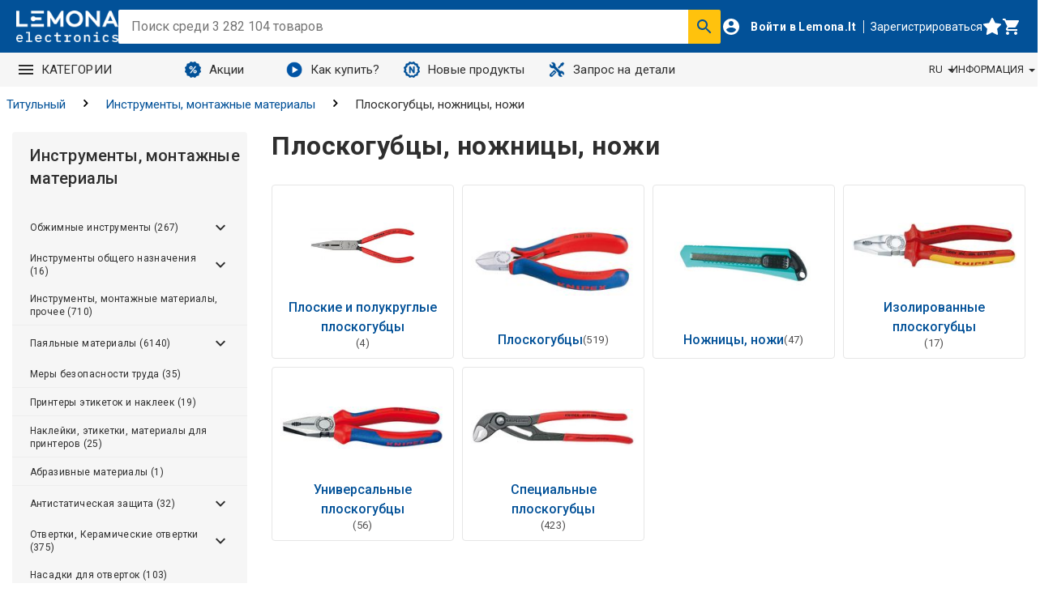

--- FILE ---
content_type: text/html; charset=utf-8
request_url: https://www.lemona.lt/ru/instrumenty-montazhnye-materialy/ploskogubcy-nozhnicy-nozhi
body_size: 120580
content:
<!DOCTYPE html><html lang="ru" data-image-optimizing-origin="onboard" data-media-backend="https://www.lemona.lt/media/" data-scroll-lock=""><head><base href="https://www.lemona.lt/ru/instrumenty-montazhnye-materialy"><meta charset="utf-8"><meta http-equiv="X-UA-Compatible" content="IE=edge"><meta name="viewport" content="width=device-width,initial-scale=1"><link rel="manifest" href="/manifest.json"><link rel="apple-touch-icon" sizes="180x180" href="/static/icons/apple-touch-icon.png?v=2"><link rel="icon" type="image/png" sizes="32x32" href="/static/icons/favicon-32x32.png?v=2"><link rel="icon" type="image/png" sizes="16x16" href="/static/icons/favicon-16x16.png?v=2"><link rel="manifest" href="/static/icons/site.webmanifest?v=2"><link rel="mask-icon" href="/static/icons/safari-pinned-tab.svg?v=2" color="#5bbad5"><link rel="shortcut icon" href="/static/icons/favicon.ico?v=2"><meta name="msapplication-TileColor" content="#ffffff"><meta name="theme-color" content="#ffffff"><link rel="stylesheet" type="text/css" href="/static/assets/css/fontawesome.min.css"><style type="text/css">@font-face {
                font-family: 'porto';
                src: url(/static/assets/fonts/porto.eot?64334846);
                src: url(/static/assets/fonts/porto.eot?64334846#iefix)
                        format('embedded-opentype'),
                    url(/static/assets/fonts/porto.woff2?64334846)
                        format('woff2'),
                    url(/static/assets/fonts/porto.woff?64334846) format('woff'),
                    url(/static/assets/fonts/porto.ttf?64334846)
                        format('truetype'),
                    url(/static/assets/fonts/porto.svg?64334846#porto)
                        format('svg');
                font-weight: normal;
                font-style: normal;
            }</style><style type="text/css">.Spinner-wrapper-Htm{background:none;display:inline-block;height:75px;overflow:hidden;width:75px}.Spinner-container-2yL{backface-visibility:hidden;height:100%;position:relative;transform-origin:0 0;transform:translateZ(0) scale(1);width:100%}.Spinner-spinner-rF3{animation:Spinner-rotation-IzM 1s linear infinite;border-radius:50%;border-top-color:transparent !important;border:0.5rem solid #025198;box-sizing:content-box;height:46px;left:38px;position:absolute;top:38px;width:46px}@keyframes Spinner-rotation-IzM{0%{transform:translate(-50%, -50%) rotate(0deg)}100%{transform:translate(-50%, -50%) rotate(360deg)}}
</style><style type="text/css">.Anteroom-indicatorBlock-RaO{align-items:center;background-color:rgba(255,255,255,0.5);display:flex;padding-top:4rem;z-index:2000}.Anteroom-divider-bwX{border-color:#025198;margin:4rem;width:calc(100% - 150px)}.Anteroom-contentWrapper-3Mg{align-items:center;display:flex;flex-direction:column;text-align:center;width:100%}.Anteroom-image-NNz{display:inline-block;height:auto;max-height:64px;max-width:128px;width:auto}
</style><style type="text/css">.Loading-indicator-absolutePositioning-3Qy{position:absolute;bottom:0;left:0;right:0;top:0}.Loading-indicator-anteroom-ueO{z-index:2000}.Loading-indicator-spinnerContainer-ju9{z-index:2001;max-height:100vh;display:flex;align-items:center;justify-content:center}.Loading-indicator-spinnerContainer-ju9.Loading-indicator-global-18_{position:fixed}.Loading-indicator-spinnerContainer-ju9>div{text-align:center}.Loading-indicator-message-aT3{color:#025198;display:block}
</style><style type="text/css">.CategoryCard-categoryCardTitle-2c3{width:100%;display:flex;align-items:center;justify-content:center;flex-wrap:wrap;gap:5px}.CategoryCard-categoryCardTitle-2c3 .CategoryCard-title-1vj{font-size:1.6rem;line-height:2.4rem;max-height:7.2rem;overflow:hidden;word-break:break-word;display:-webkit-box;-webkit-box-orient:vertical;-webkit-line-clamp:3;text-overflow:ellipsis;text-align:center}@media screen and (max-width: 767px){.CategoryCard-categoryCardTitle-2c3 .CategoryCard-title-1vj{line-height:2.2rem;max-height:6.6rem;font-size:1.4rem}}.CategoryCard-categoryCardTitle-2c3 .CategoryCard-count-2NJ{font-size:1.3rem;letter-spacing:0.04rem;line-height:1.6rem;color:#504f4f;font-style:initial;font-weight:400}
</style><style type="text/css">.icon-root-QNY {
    align-items: center;
    display: inline-flex;
    justify-content: center;
    touch-action: manipulation;
}
</style><style type="text/css">@import url(https://fonts.googleapis.com/css2?family=Roboto:ital,wght@0,300;0,400;0,500;0,700;1,300;1,400;1,500;1,700&display=swap);</style><style type="text/css">/*!
   * Bootstrap  v5.3.3 (https://getbootstrap.com/)
   * Copyright 2011-2024 The Bootstrap Authors
   * Licensed under MIT (https://github.com/twbs/bootstrap/blob/main/LICENSE)
   */:root,[data-bs-theme="light"]{--bs-blue: #0d6efd;--bs-indigo: #6610f2;--bs-purple: #6f42c1;--bs-pink: #d63384;--bs-red: #dc3545;--bs-orange: #fd7e14;--bs-yellow: #ffc107;--bs-green: #198754;--bs-teal: #20c997;--bs-cyan: #0dcaf0;--bs-black: #000;--bs-white: #fff;--bs-gray: #6c757d;--bs-gray-dark: #343a40;--bs-gray-100: #f8f9fa;--bs-gray-200: #e9ecef;--bs-gray-300: #dee2e6;--bs-gray-400: #ced4da;--bs-gray-500: #adb5bd;--bs-gray-600: #6c757d;--bs-gray-700: #495057;--bs-gray-800: #343a40;--bs-gray-900: #212529;--bs-primary: #0d6efd;--bs-secondary: #6c757d;--bs-success: #198754;--bs-info: #0dcaf0;--bs-warning: #ffc107;--bs-danger: #dc3545;--bs-light: #f8f9fa;--bs-dark: #212529;--bs-primary-rgb: 13,110,253;--bs-secondary-rgb: 108,117,125;--bs-success-rgb: 25,135,84;--bs-info-rgb: 13,202,240;--bs-warning-rgb: 255,193,7;--bs-danger-rgb: 220,53,69;--bs-light-rgb: 248,249,250;--bs-dark-rgb: 33,37,41;--bs-primary-text-emphasis: #052c65;--bs-secondary-text-emphasis: #2b2f32;--bs-success-text-emphasis: #0a3622;--bs-info-text-emphasis: #055160;--bs-warning-text-emphasis: #664d03;--bs-danger-text-emphasis: #58151c;--bs-light-text-emphasis: #495057;--bs-dark-text-emphasis: #495057;--bs-primary-bg-subtle: #cfe2ff;--bs-secondary-bg-subtle: #e2e3e5;--bs-success-bg-subtle: #d1e7dd;--bs-info-bg-subtle: #cff4fc;--bs-warning-bg-subtle: #fff3cd;--bs-danger-bg-subtle: #f8d7da;--bs-light-bg-subtle: #fcfcfd;--bs-dark-bg-subtle: #ced4da;--bs-primary-border-subtle: #9ec5fe;--bs-secondary-border-subtle: #c4c8cb;--bs-success-border-subtle: #a3cfbb;--bs-info-border-subtle: #9eeaf9;--bs-warning-border-subtle: #ffe69c;--bs-danger-border-subtle: #f1aeb5;--bs-light-border-subtle: #e9ecef;--bs-dark-border-subtle: #adb5bd;--bs-white-rgb: 255,255,255;--bs-black-rgb: 0,0,0;--bs-font-sans-serif: system-ui, -apple-system, "Segoe UI", Roboto, "Helvetica Neue", "Noto Sans", "Liberation Sans", Arial, sans-serif, "Apple Color Emoji", "Segoe UI Emoji", "Segoe UI Symbol", "Noto Color Emoji";--bs-font-monospace: SFMono-Regular, Menlo, Monaco, Consolas, "Liberation Mono", "Courier New", monospace;--bs-gradient: linear-gradient(180deg, rgba(255,255,255,0.15), rgba(255,255,255,0));--bs-body-font-family: var(--bs-font-sans-serif);--bs-body-font-size:1rem;--bs-body-font-weight: 400;--bs-body-line-height: 1.5;--bs-body-color: #212529;--bs-body-color-rgb: 33,37,41;--bs-body-bg: #fff;--bs-body-bg-rgb: 255,255,255;--bs-emphasis-color: #000;--bs-emphasis-color-rgb: 0,0,0;--bs-secondary-color: rgba(33,37,41,0.75);--bs-secondary-color-rgb: 33,37,41;--bs-secondary-bg: #e9ecef;--bs-secondary-bg-rgb: 233,236,239;--bs-tertiary-color: rgba(33,37,41,0.5);--bs-tertiary-color-rgb: 33,37,41;--bs-tertiary-bg: #f8f9fa;--bs-tertiary-bg-rgb: 248,249,250;--bs-heading-color: inherit;--bs-link-color: #0d6efd;--bs-link-color-rgb: 13,110,253;--bs-link-decoration: underline;--bs-link-hover-color: #0a58ca;--bs-link-hover-color-rgb: 10,88,202;--bs-code-color: #d63384;--bs-highlight-color: #212529;--bs-highlight-bg: #fff3cd;--bs-border-width: 1px;--bs-border-style: solid;--bs-border-color: #dee2e6;--bs-border-color-translucent: rgba(0,0,0,0.175);--bs-border-radius: .375rem;--bs-border-radius-sm: .25rem;--bs-border-radius-lg: .5rem;--bs-border-radius-xl: 1rem;--bs-border-radius-xxl: 2rem;--bs-border-radius-2xl: var(--bs-border-radius-xxl);--bs-border-radius-pill: 50rem;--bs-box-shadow: 0 0.5rem 1rem rgba(0,0,0,0.15);--bs-box-shadow-sm: 0 0.125rem 0.25rem rgba(0,0,0,0.075);--bs-box-shadow-lg: 0 1rem 3rem rgba(0,0,0,0.175);--bs-box-shadow-inset: inset 0 1px 2px rgba(0,0,0,0.075);--bs-focus-ring-width: .25rem;--bs-focus-ring-opacity: .25;--bs-focus-ring-color: rgba(13,110,253,0.25);--bs-form-valid-color: #198754;--bs-form-valid-border-color: #198754;--bs-form-invalid-color: #dc3545;--bs-form-invalid-border-color: #dc3545}[data-bs-theme="dark"]{color-scheme:dark;--bs-body-color: #dee2e6;--bs-body-color-rgb: 222,226,230;--bs-body-bg: #212529;--bs-body-bg-rgb: 33,37,41;--bs-emphasis-color: #fff;--bs-emphasis-color-rgb: 255,255,255;--bs-secondary-color: rgba(222,226,230,0.75);--bs-secondary-color-rgb: 222,226,230;--bs-secondary-bg: #343a40;--bs-secondary-bg-rgb: 52,58,64;--bs-tertiary-color: rgba(222,226,230,0.5);--bs-tertiary-color-rgb: 222,226,230;--bs-tertiary-bg: #2b3035;--bs-tertiary-bg-rgb: 43,48,53;--bs-primary-text-emphasis: #6ea8fe;--bs-secondary-text-emphasis: #a7acb1;--bs-success-text-emphasis: #75b798;--bs-info-text-emphasis: #6edff6;--bs-warning-text-emphasis: #ffda6a;--bs-danger-text-emphasis: #ea868f;--bs-light-text-emphasis: #f8f9fa;--bs-dark-text-emphasis: #dee2e6;--bs-primary-bg-subtle: #031633;--bs-secondary-bg-subtle: #161719;--bs-success-bg-subtle: #051b11;--bs-info-bg-subtle: #032830;--bs-warning-bg-subtle: #332701;--bs-danger-bg-subtle: #2c0b0e;--bs-light-bg-subtle: #343a40;--bs-dark-bg-subtle: #1a1d20;--bs-primary-border-subtle: #084298;--bs-secondary-border-subtle: #41464b;--bs-success-border-subtle: #0f5132;--bs-info-border-subtle: #087990;--bs-warning-border-subtle: #997404;--bs-danger-border-subtle: #842029;--bs-light-border-subtle: #495057;--bs-dark-border-subtle: #343a40;--bs-heading-color: inherit;--bs-link-color: #6ea8fe;--bs-link-hover-color: #8bb9fe;--bs-link-color-rgb: 110,168,254;--bs-link-hover-color-rgb: 139,185,254;--bs-code-color: #e685b5;--bs-highlight-color: #dee2e6;--bs-highlight-bg: #664d03;--bs-border-color: #495057;--bs-border-color-translucent: rgba(255,255,255,0.15);--bs-form-valid-color: #75b798;--bs-form-valid-border-color: #75b798;--bs-form-invalid-color: #ea868f;--bs-form-invalid-border-color: #ea868f}*,*::before,*::after{box-sizing:border-box}@media (prefers-reduced-motion: no-preference){:root{scroll-behavior:smooth}}body{margin:0;font-family:var(--bs-body-font-family);font-size:var(--bs-body-font-size);font-weight:var(--bs-body-font-weight);line-height:var(--bs-body-line-height);color:var(--bs-body-color);text-align:var(--bs-body-text-align);background-color:var(--bs-body-bg);-webkit-text-size-adjust:100%;-webkit-tap-highlight-color:rgba(0,0,0,0)}hr{margin:1rem 0;color:inherit;border:0;border-top:var(--bs-border-width) solid;opacity:.25}h1,.h1,h2,.h2,h3,.h3,h4,.h4,h5,.h5,h6,.h6{margin-top:0;margin-bottom:.5rem;font-weight:500;line-height:1.2;color:var(--bs-heading-color)}h1,.h1{font-size:calc(1.375rem + 1.5vw)}@media (min-width: 1200px){h1,.h1{font-size:2.5rem}}h2,.h2{font-size:calc(1.325rem + .9vw)}@media (min-width: 1200px){h2,.h2{font-size:2rem}}h3,.h3{font-size:calc(1.3rem + .6vw)}@media (min-width: 1200px){h3,.h3{font-size:1.75rem}}h4,.h4{font-size:calc(1.275rem + .3vw)}@media (min-width: 1200px){h4,.h4{font-size:1.5rem}}h5,.h5{font-size:1.25rem}h6,.h6{font-size:1rem}p{margin-top:0;margin-bottom:1rem}abbr[title]{text-decoration:underline dotted;cursor:help;text-decoration-skip-ink:none}address{margin-bottom:1rem;font-style:normal;line-height:inherit}ol,ul{padding-left:2rem}ol,ul,dl{margin-top:0;margin-bottom:1rem}ol ol,ul ul,ol ul,ul ol{margin-bottom:0}dt{font-weight:700}dd{margin-bottom:.5rem;margin-left:0}blockquote{margin:0 0 1rem}b,strong{font-weight:bolder}small,.small{font-size:.875em}mark,.mark{padding:.1875em;color:var(--bs-highlight-color);background-color:var(--bs-highlight-bg)}sub,sup{position:relative;font-size:.75em;line-height:0;vertical-align:baseline}sub{bottom:-.25em}sup{top:-.5em}a{color:rgba(var(--bs-link-color-rgb), var(--bs-link-opacity, 1));text-decoration:underline}a:hover{--bs-link-color-rgb: var(--bs-link-hover-color-rgb)}a:not([href]):not([class]),a:not([href]):not([class]):hover{color:inherit;text-decoration:none}pre,code,kbd,samp{font-family:var(--bs-font-monospace);font-size:1em}pre{display:block;margin-top:0;margin-bottom:1rem;overflow:auto;font-size:.875em}pre code{font-size:inherit;color:inherit;word-break:normal}code{font-size:.875em;color:var(--bs-code-color);word-wrap:break-word}a>code{color:inherit}kbd{padding:.1875rem .375rem;font-size:.875em;color:var(--bs-body-bg);background-color:var(--bs-body-color);border-radius:.25rem}kbd kbd{padding:0;font-size:1em}figure{margin:0 0 1rem}img,svg{vertical-align:middle}table{caption-side:bottom;border-collapse:collapse}caption{padding-top:.5rem;padding-bottom:.5rem;color:var(--bs-secondary-color);text-align:left}th{text-align:inherit;text-align:-webkit-match-parent}thead,tbody,tfoot,tr,td,th{border-color:inherit;border-style:solid;border-width:0}label{display:inline-block}button{border-radius:0}button:focus:not(:focus-visible){outline:0}input,button,select,optgroup,textarea{margin:0;font-family:inherit;font-size:inherit;line-height:inherit}button,select{text-transform:none}[role="button"]{cursor:pointer}select{word-wrap:normal}select:disabled{opacity:1}[list]:not([type="date"]):not([type="datetime-local"]):not([type="month"]):not([type="week"]):not([type="time"])::-webkit-calendar-picker-indicator{display:none !important}button,[type="button"],[type="reset"],[type="submit"]{-webkit-appearance:button}button:not(:disabled),[type="button"]:not(:disabled),[type="reset"]:not(:disabled),[type="submit"]:not(:disabled){cursor:pointer}::-moz-focus-inner{padding:0;border-style:none}textarea{resize:vertical}fieldset{min-width:0;padding:0;margin:0;border:0}legend{float:left;width:100%;padding:0;margin-bottom:.5rem;font-size:calc(1.275rem + .3vw);line-height:inherit}@media (min-width: 1200px){legend{font-size:1.5rem}}legend+*{clear:left}::-webkit-datetime-edit-fields-wrapper,::-webkit-datetime-edit-text,::-webkit-datetime-edit-minute,::-webkit-datetime-edit-hour-field,::-webkit-datetime-edit-day-field,::-webkit-datetime-edit-month-field,::-webkit-datetime-edit-year-field{padding:0}::-webkit-inner-spin-button{height:auto}[type="search"]{-webkit-appearance:textfield;outline-offset:-2px}::-webkit-search-decoration{-webkit-appearance:none}::-webkit-color-swatch-wrapper{padding:0}::file-selector-button{font:inherit;-webkit-appearance:button}output{display:inline-block}iframe{border:0}summary{display:list-item;cursor:pointer}progress{vertical-align:baseline}[hidden]{display:none !important}.lead{font-size:1.25rem;font-weight:300}.display-1{font-size:calc(1.625rem + 4.5vw);font-weight:300;line-height:1.2}@media (min-width: 1200px){.display-1{font-size:5rem}}.display-2{font-size:calc(1.575rem + 3.9vw);font-weight:300;line-height:1.2}@media (min-width: 1200px){.display-2{font-size:4.5rem}}.display-3{font-size:calc(1.525rem + 3.3vw);font-weight:300;line-height:1.2}@media (min-width: 1200px){.display-3{font-size:4rem}}.display-4{font-size:calc(1.475rem + 2.7vw);font-weight:300;line-height:1.2}@media (min-width: 1200px){.display-4{font-size:3.5rem}}.display-5{font-size:calc(1.425rem + 2.1vw);font-weight:300;line-height:1.2}@media (min-width: 1200px){.display-5{font-size:3rem}}.display-6{font-size:calc(1.375rem + 1.5vw);font-weight:300;line-height:1.2}@media (min-width: 1200px){.display-6{font-size:2.5rem}}.list-unstyled{padding-left:0;list-style:none}.list-inline{padding-left:0;list-style:none}.list-inline-item{display:inline-block}.list-inline-item:not(:last-child){margin-right:.5rem}.initialism{font-size:.875em;text-transform:uppercase}.blockquote{margin-bottom:1rem;font-size:1.25rem}.blockquote>:last-child{margin-bottom:0}.blockquote-footer{margin-top:-1rem;margin-bottom:1rem;font-size:.875em;color:#6c757d}.blockquote-footer::before{content:"\2014\00A0"}.img-fluid{max-width:100%;height:auto}.img-thumbnail{padding:.25rem;background-color:var(--bs-body-bg);border:var(--bs-border-width) solid var(--bs-border-color);border-radius:var(--bs-border-radius);max-width:100%;height:auto}.figure{display:inline-block}.figure-img{margin-bottom:.5rem;line-height:1}.figure-caption{font-size:.875em;color:var(--bs-secondary-color)}.container,.container-fluid,.container-sm,.container-md,.container-lg,.container-xl,.container-xxl{--bs-gutter-x: 1.5rem;--bs-gutter-y: 0;width:100%;padding-right:calc(var(--bs-gutter-x) * .5);padding-left:calc(var(--bs-gutter-x) * .5);margin-right:auto;margin-left:auto}@media (min-width: 576px){.container,.container-sm{max-width:540px}}@media (min-width: 768px){.container,.container-sm,.container-md{max-width:720px}}@media (min-width: 992px){.container,.container-sm,.container-md,.container-lg{max-width:960px}}@media (min-width: 1200px){.container,.container-sm,.container-md,.container-lg,.container-xl{max-width:1140px}}@media (min-width: 1400px){.container,.container-sm,.container-md,.container-lg,.container-xl,.container-xxl{max-width:1320px}}:root{--bs-breakpoint-xs: 0;--bs-breakpoint-sm: 576px;--bs-breakpoint-md: 768px;--bs-breakpoint-lg: 992px;--bs-breakpoint-xl: 1200px;--bs-breakpoint-xxl: 1400px}.row{--bs-gutter-x: 1.5rem;--bs-gutter-y: 0;display:flex;flex-wrap:wrap;margin-top:calc(-1 * var(--bs-gutter-y));margin-right:calc(-.5 * var(--bs-gutter-x));margin-left:calc(-.5 * var(--bs-gutter-x))}.row>*{flex-shrink:0;width:100%;max-width:100%;padding-right:calc(var(--bs-gutter-x) * .5);padding-left:calc(var(--bs-gutter-x) * .5);margin-top:var(--bs-gutter-y)}.col{flex:1 0 0%}.row-cols-auto>*{flex:0 0 auto;width:auto}.row-cols-1>*{flex:0 0 auto;width:100%}.row-cols-2>*{flex:0 0 auto;width:50%}.row-cols-3>*{flex:0 0 auto;width:33.33333%}.row-cols-4>*{flex:0 0 auto;width:25%}.row-cols-5>*{flex:0 0 auto;width:20%}.row-cols-6>*{flex:0 0 auto;width:16.66667%}.col-auto{flex:0 0 auto;width:auto}.col-1{flex:0 0 auto;width:8.33333%}.col-2{flex:0 0 auto;width:16.66667%}.col-3{flex:0 0 auto;width:25%}.col-4{flex:0 0 auto;width:33.33333%}.col-5{flex:0 0 auto;width:41.66667%}.col-6{flex:0 0 auto;width:50%}.col-7{flex:0 0 auto;width:58.33333%}.col-8{flex:0 0 auto;width:66.66667%}.col-9{flex:0 0 auto;width:75%}.col-10{flex:0 0 auto;width:83.33333%}.col-11{flex:0 0 auto;width:91.66667%}.col-12{flex:0 0 auto;width:100%}.offset-1{margin-left:8.33333%}.offset-2{margin-left:16.66667%}.offset-3{margin-left:25%}.offset-4{margin-left:33.33333%}.offset-5{margin-left:41.66667%}.offset-6{margin-left:50%}.offset-7{margin-left:58.33333%}.offset-8{margin-left:66.66667%}.offset-9{margin-left:75%}.offset-10{margin-left:83.33333%}.offset-11{margin-left:91.66667%}.g-0,.gx-0{--bs-gutter-x: 0}.g-0,.gy-0{--bs-gutter-y: 0}.g-1,.gx-1{--bs-gutter-x: .25rem}.g-1,.gy-1{--bs-gutter-y: .25rem}.g-2,.gx-2{--bs-gutter-x: .5rem}.g-2,.gy-2{--bs-gutter-y: .5rem}.g-3,.gx-3{--bs-gutter-x: 1rem}.g-3,.gy-3{--bs-gutter-y: 1rem}.g-4,.gx-4{--bs-gutter-x: 1.5rem}.g-4,.gy-4{--bs-gutter-y: 1.5rem}.g-5,.gx-5{--bs-gutter-x: 3rem}.g-5,.gy-5{--bs-gutter-y: 3rem}@media (min-width: 576px){.col-sm{flex:1 0 0%}.row-cols-sm-auto>*{flex:0 0 auto;width:auto}.row-cols-sm-1>*{flex:0 0 auto;width:100%}.row-cols-sm-2>*{flex:0 0 auto;width:50%}.row-cols-sm-3>*{flex:0 0 auto;width:33.33333%}.row-cols-sm-4>*{flex:0 0 auto;width:25%}.row-cols-sm-5>*{flex:0 0 auto;width:20%}.row-cols-sm-6>*{flex:0 0 auto;width:16.66667%}.col-sm-auto{flex:0 0 auto;width:auto}.col-sm-1{flex:0 0 auto;width:8.33333%}.col-sm-2{flex:0 0 auto;width:16.66667%}.col-sm-3{flex:0 0 auto;width:25%}.col-sm-4{flex:0 0 auto;width:33.33333%}.col-sm-5{flex:0 0 auto;width:41.66667%}.col-sm-6{flex:0 0 auto;width:50%}.col-sm-7{flex:0 0 auto;width:58.33333%}.col-sm-8{flex:0 0 auto;width:66.66667%}.col-sm-9{flex:0 0 auto;width:75%}.col-sm-10{flex:0 0 auto;width:83.33333%}.col-sm-11{flex:0 0 auto;width:91.66667%}.col-sm-12{flex:0 0 auto;width:100%}.offset-sm-0{margin-left:0}.offset-sm-1{margin-left:8.33333%}.offset-sm-2{margin-left:16.66667%}.offset-sm-3{margin-left:25%}.offset-sm-4{margin-left:33.33333%}.offset-sm-5{margin-left:41.66667%}.offset-sm-6{margin-left:50%}.offset-sm-7{margin-left:58.33333%}.offset-sm-8{margin-left:66.66667%}.offset-sm-9{margin-left:75%}.offset-sm-10{margin-left:83.33333%}.offset-sm-11{margin-left:91.66667%}.g-sm-0,.gx-sm-0{--bs-gutter-x: 0}.g-sm-0,.gy-sm-0{--bs-gutter-y: 0}.g-sm-1,.gx-sm-1{--bs-gutter-x: .25rem}.g-sm-1,.gy-sm-1{--bs-gutter-y: .25rem}.g-sm-2,.gx-sm-2{--bs-gutter-x: .5rem}.g-sm-2,.gy-sm-2{--bs-gutter-y: .5rem}.g-sm-3,.gx-sm-3{--bs-gutter-x: 1rem}.g-sm-3,.gy-sm-3{--bs-gutter-y: 1rem}.g-sm-4,.gx-sm-4{--bs-gutter-x: 1.5rem}.g-sm-4,.gy-sm-4{--bs-gutter-y: 1.5rem}.g-sm-5,.gx-sm-5{--bs-gutter-x: 3rem}.g-sm-5,.gy-sm-5{--bs-gutter-y: 3rem}}@media (min-width: 768px){.col-md{flex:1 0 0%}.row-cols-md-auto>*{flex:0 0 auto;width:auto}.row-cols-md-1>*{flex:0 0 auto;width:100%}.row-cols-md-2>*{flex:0 0 auto;width:50%}.row-cols-md-3>*{flex:0 0 auto;width:33.33333%}.row-cols-md-4>*{flex:0 0 auto;width:25%}.row-cols-md-5>*{flex:0 0 auto;width:20%}.row-cols-md-6>*{flex:0 0 auto;width:16.66667%}.col-md-auto{flex:0 0 auto;width:auto}.col-md-1{flex:0 0 auto;width:8.33333%}.col-md-2{flex:0 0 auto;width:16.66667%}.col-md-3{flex:0 0 auto;width:25%}.col-md-4{flex:0 0 auto;width:33.33333%}.col-md-5{flex:0 0 auto;width:41.66667%}.col-md-6{flex:0 0 auto;width:50%}.col-md-7{flex:0 0 auto;width:58.33333%}.col-md-8{flex:0 0 auto;width:66.66667%}.col-md-9{flex:0 0 auto;width:75%}.col-md-10{flex:0 0 auto;width:83.33333%}.col-md-11{flex:0 0 auto;width:91.66667%}.col-md-12{flex:0 0 auto;width:100%}.offset-md-0{margin-left:0}.offset-md-1{margin-left:8.33333%}.offset-md-2{margin-left:16.66667%}.offset-md-3{margin-left:25%}.offset-md-4{margin-left:33.33333%}.offset-md-5{margin-left:41.66667%}.offset-md-6{margin-left:50%}.offset-md-7{margin-left:58.33333%}.offset-md-8{margin-left:66.66667%}.offset-md-9{margin-left:75%}.offset-md-10{margin-left:83.33333%}.offset-md-11{margin-left:91.66667%}.g-md-0,.gx-md-0{--bs-gutter-x: 0}.g-md-0,.gy-md-0{--bs-gutter-y: 0}.g-md-1,.gx-md-1{--bs-gutter-x: .25rem}.g-md-1,.gy-md-1{--bs-gutter-y: .25rem}.g-md-2,.gx-md-2{--bs-gutter-x: .5rem}.g-md-2,.gy-md-2{--bs-gutter-y: .5rem}.g-md-3,.gx-md-3{--bs-gutter-x: 1rem}.g-md-3,.gy-md-3{--bs-gutter-y: 1rem}.g-md-4,.gx-md-4{--bs-gutter-x: 1.5rem}.g-md-4,.gy-md-4{--bs-gutter-y: 1.5rem}.g-md-5,.gx-md-5{--bs-gutter-x: 3rem}.g-md-5,.gy-md-5{--bs-gutter-y: 3rem}}@media (min-width: 992px){.col-lg{flex:1 0 0%}.row-cols-lg-auto>*{flex:0 0 auto;width:auto}.row-cols-lg-1>*{flex:0 0 auto;width:100%}.row-cols-lg-2>*{flex:0 0 auto;width:50%}.row-cols-lg-3>*{flex:0 0 auto;width:33.33333%}.row-cols-lg-4>*{flex:0 0 auto;width:25%}.row-cols-lg-5>*{flex:0 0 auto;width:20%}.row-cols-lg-6>*{flex:0 0 auto;width:16.66667%}.col-lg-auto{flex:0 0 auto;width:auto}.col-lg-1{flex:0 0 auto;width:8.33333%}.col-lg-2{flex:0 0 auto;width:16.66667%}.col-lg-3{flex:0 0 auto;width:25%}.col-lg-4{flex:0 0 auto;width:33.33333%}.col-lg-5{flex:0 0 auto;width:41.66667%}.col-lg-6{flex:0 0 auto;width:50%}.col-lg-7{flex:0 0 auto;width:58.33333%}.col-lg-8{flex:0 0 auto;width:66.66667%}.col-lg-9{flex:0 0 auto;width:75%}.col-lg-10{flex:0 0 auto;width:83.33333%}.col-lg-11{flex:0 0 auto;width:91.66667%}.col-lg-12{flex:0 0 auto;width:100%}.offset-lg-0{margin-left:0}.offset-lg-1{margin-left:8.33333%}.offset-lg-2{margin-left:16.66667%}.offset-lg-3{margin-left:25%}.offset-lg-4{margin-left:33.33333%}.offset-lg-5{margin-left:41.66667%}.offset-lg-6{margin-left:50%}.offset-lg-7{margin-left:58.33333%}.offset-lg-8{margin-left:66.66667%}.offset-lg-9{margin-left:75%}.offset-lg-10{margin-left:83.33333%}.offset-lg-11{margin-left:91.66667%}.g-lg-0,.gx-lg-0{--bs-gutter-x: 0}.g-lg-0,.gy-lg-0{--bs-gutter-y: 0}.g-lg-1,.gx-lg-1{--bs-gutter-x: .25rem}.g-lg-1,.gy-lg-1{--bs-gutter-y: .25rem}.g-lg-2,.gx-lg-2{--bs-gutter-x: .5rem}.g-lg-2,.gy-lg-2{--bs-gutter-y: .5rem}.g-lg-3,.gx-lg-3{--bs-gutter-x: 1rem}.g-lg-3,.gy-lg-3{--bs-gutter-y: 1rem}.g-lg-4,.gx-lg-4{--bs-gutter-x: 1.5rem}.g-lg-4,.gy-lg-4{--bs-gutter-y: 1.5rem}.g-lg-5,.gx-lg-5{--bs-gutter-x: 3rem}.g-lg-5,.gy-lg-5{--bs-gutter-y: 3rem}}@media (min-width: 1200px){.col-xl{flex:1 0 0%}.row-cols-xl-auto>*{flex:0 0 auto;width:auto}.row-cols-xl-1>*{flex:0 0 auto;width:100%}.row-cols-xl-2>*{flex:0 0 auto;width:50%}.row-cols-xl-3>*{flex:0 0 auto;width:33.33333%}.row-cols-xl-4>*{flex:0 0 auto;width:25%}.row-cols-xl-5>*{flex:0 0 auto;width:20%}.row-cols-xl-6>*{flex:0 0 auto;width:16.66667%}.col-xl-auto{flex:0 0 auto;width:auto}.col-xl-1{flex:0 0 auto;width:8.33333%}.col-xl-2{flex:0 0 auto;width:16.66667%}.col-xl-3{flex:0 0 auto;width:25%}.col-xl-4{flex:0 0 auto;width:33.33333%}.col-xl-5{flex:0 0 auto;width:41.66667%}.col-xl-6{flex:0 0 auto;width:50%}.col-xl-7{flex:0 0 auto;width:58.33333%}.col-xl-8{flex:0 0 auto;width:66.66667%}.col-xl-9{flex:0 0 auto;width:75%}.col-xl-10{flex:0 0 auto;width:83.33333%}.col-xl-11{flex:0 0 auto;width:91.66667%}.col-xl-12{flex:0 0 auto;width:100%}.offset-xl-0{margin-left:0}.offset-xl-1{margin-left:8.33333%}.offset-xl-2{margin-left:16.66667%}.offset-xl-3{margin-left:25%}.offset-xl-4{margin-left:33.33333%}.offset-xl-5{margin-left:41.66667%}.offset-xl-6{margin-left:50%}.offset-xl-7{margin-left:58.33333%}.offset-xl-8{margin-left:66.66667%}.offset-xl-9{margin-left:75%}.offset-xl-10{margin-left:83.33333%}.offset-xl-11{margin-left:91.66667%}.g-xl-0,.gx-xl-0{--bs-gutter-x: 0}.g-xl-0,.gy-xl-0{--bs-gutter-y: 0}.g-xl-1,.gx-xl-1{--bs-gutter-x: .25rem}.g-xl-1,.gy-xl-1{--bs-gutter-y: .25rem}.g-xl-2,.gx-xl-2{--bs-gutter-x: .5rem}.g-xl-2,.gy-xl-2{--bs-gutter-y: .5rem}.g-xl-3,.gx-xl-3{--bs-gutter-x: 1rem}.g-xl-3,.gy-xl-3{--bs-gutter-y: 1rem}.g-xl-4,.gx-xl-4{--bs-gutter-x: 1.5rem}.g-xl-4,.gy-xl-4{--bs-gutter-y: 1.5rem}.g-xl-5,.gx-xl-5{--bs-gutter-x: 3rem}.g-xl-5,.gy-xl-5{--bs-gutter-y: 3rem}}@media (min-width: 1400px){.col-xxl{flex:1 0 0%}.row-cols-xxl-auto>*{flex:0 0 auto;width:auto}.row-cols-xxl-1>*{flex:0 0 auto;width:100%}.row-cols-xxl-2>*{flex:0 0 auto;width:50%}.row-cols-xxl-3>*{flex:0 0 auto;width:33.33333%}.row-cols-xxl-4>*{flex:0 0 auto;width:25%}.row-cols-xxl-5>*{flex:0 0 auto;width:20%}.row-cols-xxl-6>*{flex:0 0 auto;width:16.66667%}.col-xxl-auto{flex:0 0 auto;width:auto}.col-xxl-1{flex:0 0 auto;width:8.33333%}.col-xxl-2{flex:0 0 auto;width:16.66667%}.col-xxl-3{flex:0 0 auto;width:25%}.col-xxl-4{flex:0 0 auto;width:33.33333%}.col-xxl-5{flex:0 0 auto;width:41.66667%}.col-xxl-6{flex:0 0 auto;width:50%}.col-xxl-7{flex:0 0 auto;width:58.33333%}.col-xxl-8{flex:0 0 auto;width:66.66667%}.col-xxl-9{flex:0 0 auto;width:75%}.col-xxl-10{flex:0 0 auto;width:83.33333%}.col-xxl-11{flex:0 0 auto;width:91.66667%}.col-xxl-12{flex:0 0 auto;width:100%}.offset-xxl-0{margin-left:0}.offset-xxl-1{margin-left:8.33333%}.offset-xxl-2{margin-left:16.66667%}.offset-xxl-3{margin-left:25%}.offset-xxl-4{margin-left:33.33333%}.offset-xxl-5{margin-left:41.66667%}.offset-xxl-6{margin-left:50%}.offset-xxl-7{margin-left:58.33333%}.offset-xxl-8{margin-left:66.66667%}.offset-xxl-9{margin-left:75%}.offset-xxl-10{margin-left:83.33333%}.offset-xxl-11{margin-left:91.66667%}.g-xxl-0,.gx-xxl-0{--bs-gutter-x: 0}.g-xxl-0,.gy-xxl-0{--bs-gutter-y: 0}.g-xxl-1,.gx-xxl-1{--bs-gutter-x: .25rem}.g-xxl-1,.gy-xxl-1{--bs-gutter-y: .25rem}.g-xxl-2,.gx-xxl-2{--bs-gutter-x: .5rem}.g-xxl-2,.gy-xxl-2{--bs-gutter-y: .5rem}.g-xxl-3,.gx-xxl-3{--bs-gutter-x: 1rem}.g-xxl-3,.gy-xxl-3{--bs-gutter-y: 1rem}.g-xxl-4,.gx-xxl-4{--bs-gutter-x: 1.5rem}.g-xxl-4,.gy-xxl-4{--bs-gutter-y: 1.5rem}.g-xxl-5,.gx-xxl-5{--bs-gutter-x: 3rem}.g-xxl-5,.gy-xxl-5{--bs-gutter-y: 3rem}}.table{--bs-table-color-type: initial;--bs-table-bg-type: initial;--bs-table-color-state: initial;--bs-table-bg-state: initial;--bs-table-color: var(--bs-emphasis-color);--bs-table-bg: var(--bs-body-bg);--bs-table-border-color: var(--bs-border-color);--bs-table-accent-bg: rgba(0,0,0,0);--bs-table-striped-color: var(--bs-emphasis-color);--bs-table-striped-bg: rgba(var(--bs-emphasis-color-rgb), 0.05);--bs-table-active-color: var(--bs-emphasis-color);--bs-table-active-bg: rgba(var(--bs-emphasis-color-rgb), 0.1);--bs-table-hover-color: var(--bs-emphasis-color);--bs-table-hover-bg: rgba(var(--bs-emphasis-color-rgb), 0.075);width:100%;margin-bottom:1rem;vertical-align:top;border-color:var(--bs-table-border-color)}.table>:not(caption)>*>*{padding:.5rem .5rem;color:var(--bs-table-color-state, var(--bs-table-color-type, var(--bs-table-color)));background-color:var(--bs-table-bg);border-bottom-width:var(--bs-border-width);box-shadow:inset 0 0 0 9999px var(--bs-table-bg-state, var(--bs-table-bg-type, var(--bs-table-accent-bg)))}.table>tbody{vertical-align:inherit}.table>thead{vertical-align:bottom}.table-group-divider{border-top:calc(var(--bs-border-width) * 2) solid currentcolor}.caption-top{caption-side:top}.table-sm>:not(caption)>*>*{padding:.25rem .25rem}.table-bordered>:not(caption)>*{border-width:var(--bs-border-width) 0}.table-bordered>:not(caption)>*>*{border-width:0 var(--bs-border-width)}.table-borderless>:not(caption)>*>*{border-bottom-width:0}.table-borderless>:not(:first-child){border-top-width:0}.table-striped>tbody>tr:nth-of-type(odd)>*{--bs-table-color-type: var(--bs-table-striped-color);--bs-table-bg-type: var(--bs-table-striped-bg)}.table-striped-columns>:not(caption)>tr>:nth-child(even){--bs-table-color-type: var(--bs-table-striped-color);--bs-table-bg-type: var(--bs-table-striped-bg)}.table-active{--bs-table-color-state: var(--bs-table-active-color);--bs-table-bg-state: var(--bs-table-active-bg)}.table-hover>tbody>tr:hover>*{--bs-table-color-state: var(--bs-table-hover-color);--bs-table-bg-state: var(--bs-table-hover-bg)}.table-primary{--bs-table-color: #000;--bs-table-bg: #cfe2ff;--bs-table-border-color: #a6b5cc;--bs-table-striped-bg: #c5d7f2;--bs-table-striped-color: #000;--bs-table-active-bg: #bacbe6;--bs-table-active-color: #000;--bs-table-hover-bg: #bfd1ec;--bs-table-hover-color: #000;color:var(--bs-table-color);border-color:var(--bs-table-border-color)}.table-secondary{--bs-table-color: #000;--bs-table-bg: #e2e3e5;--bs-table-border-color: #b5b6b7;--bs-table-striped-bg: #d7d8da;--bs-table-striped-color: #000;--bs-table-active-bg: #cbccce;--bs-table-active-color: #000;--bs-table-hover-bg: #d1d2d4;--bs-table-hover-color: #000;color:var(--bs-table-color);border-color:var(--bs-table-border-color)}.table-success{--bs-table-color: #000;--bs-table-bg: #d1e7dd;--bs-table-border-color: #a7b9b1;--bs-table-striped-bg: #c7dbd2;--bs-table-striped-color: #000;--bs-table-active-bg: #bcd0c7;--bs-table-active-color: #000;--bs-table-hover-bg: #c1d6cc;--bs-table-hover-color: #000;color:var(--bs-table-color);border-color:var(--bs-table-border-color)}.table-info{--bs-table-color: #000;--bs-table-bg: #cff4fc;--bs-table-border-color: #a6c3ca;--bs-table-striped-bg: #c5e8ef;--bs-table-striped-color: #000;--bs-table-active-bg: #badce3;--bs-table-active-color: #000;--bs-table-hover-bg: #bfe2e9;--bs-table-hover-color: #000;color:var(--bs-table-color);border-color:var(--bs-table-border-color)}.table-warning{--bs-table-color: #000;--bs-table-bg: #fff3cd;--bs-table-border-color: #ccc2a4;--bs-table-striped-bg: #f2e7c3;--bs-table-striped-color: #000;--bs-table-active-bg: #e6dbb9;--bs-table-active-color: #000;--bs-table-hover-bg: #ece1be;--bs-table-hover-color: #000;color:var(--bs-table-color);border-color:var(--bs-table-border-color)}.table-danger{--bs-table-color: #000;--bs-table-bg: #f8d7da;--bs-table-border-color: #c6acae;--bs-table-striped-bg: #eccccf;--bs-table-striped-color: #000;--bs-table-active-bg: #dfc2c4;--bs-table-active-color: #000;--bs-table-hover-bg: #e5c7ca;--bs-table-hover-color: #000;color:var(--bs-table-color);border-color:var(--bs-table-border-color)}.table-light{--bs-table-color: #000;--bs-table-bg: #f8f9fa;--bs-table-border-color: #c6c7c8;--bs-table-striped-bg: #ecedee;--bs-table-striped-color: #000;--bs-table-active-bg: #dfe0e1;--bs-table-active-color: #000;--bs-table-hover-bg: #e5e6e7;--bs-table-hover-color: #000;color:var(--bs-table-color);border-color:var(--bs-table-border-color)}.table-dark{--bs-table-color: #fff;--bs-table-bg: #212529;--bs-table-border-color: #4d5154;--bs-table-striped-bg: #2c3034;--bs-table-striped-color: #fff;--bs-table-active-bg: #373b3e;--bs-table-active-color: #fff;--bs-table-hover-bg: #323539;--bs-table-hover-color: #fff;color:var(--bs-table-color);border-color:var(--bs-table-border-color)}.table-responsive{overflow-x:auto;-webkit-overflow-scrolling:touch}@media (max-width: 575.98px){.table-responsive-sm{overflow-x:auto;-webkit-overflow-scrolling:touch}}@media (max-width: 767.98px){.table-responsive-md{overflow-x:auto;-webkit-overflow-scrolling:touch}}@media (max-width: 991.98px){.table-responsive-lg{overflow-x:auto;-webkit-overflow-scrolling:touch}}@media (max-width: 1199.98px){.table-responsive-xl{overflow-x:auto;-webkit-overflow-scrolling:touch}}@media (max-width: 1399.98px){.table-responsive-xxl{overflow-x:auto;-webkit-overflow-scrolling:touch}}.form-label{margin-bottom:.5rem}.col-form-label{padding-top:calc(.375rem + var(--bs-border-width));padding-bottom:calc(.375rem + var(--bs-border-width));margin-bottom:0;font-size:inherit;line-height:1.5}.col-form-label-lg{padding-top:calc(.5rem + var(--bs-border-width));padding-bottom:calc(.5rem + var(--bs-border-width));font-size:1.25rem}.col-form-label-sm{padding-top:calc(.25rem + var(--bs-border-width));padding-bottom:calc(.25rem + var(--bs-border-width));font-size:.875rem}.form-text{margin-top:.25rem;font-size:.875em;color:var(--bs-secondary-color)}.form-control{display:block;width:100%;padding:.375rem .75rem;font-size:1rem;font-weight:400;line-height:1.5;color:var(--bs-body-color);appearance:none;background-color:var(--bs-body-bg);background-clip:padding-box;border:var(--bs-border-width) solid var(--bs-border-color);border-radius:var(--bs-border-radius);transition:border-color 0.15s ease-in-out,box-shadow 0.15s ease-in-out}@media (prefers-reduced-motion: reduce){.form-control{transition:none}}.form-control[type="file"]{overflow:hidden}.form-control[type="file"]:not(:disabled):not([readonly]){cursor:pointer}.form-control:focus{color:var(--bs-body-color);background-color:var(--bs-body-bg);border-color:#86b7fe;outline:0;box-shadow:0 0 0 .25rem rgba(13,110,253,0.25)}.form-control::-webkit-date-and-time-value{min-width:85px;height:1.5em;margin:0}.form-control::-webkit-datetime-edit{display:block;padding:0}.form-control::placeholder{color:var(--bs-secondary-color);opacity:1}.form-control:disabled{background-color:var(--bs-secondary-bg);opacity:1}.form-control::file-selector-button{padding:.375rem .75rem;margin:-.375rem -.75rem;margin-inline-end:.75rem;color:var(--bs-body-color);background-color:var(--bs-tertiary-bg);pointer-events:none;border-color:inherit;border-style:solid;border-width:0;border-inline-end-width:var(--bs-border-width);border-radius:0;transition:color 0.15s ease-in-out,background-color 0.15s ease-in-out,border-color 0.15s ease-in-out,box-shadow 0.15s ease-in-out}@media (prefers-reduced-motion: reduce){.form-control::file-selector-button{transition:none}}.form-control:hover:not(:disabled):not([readonly])::file-selector-button{background-color:var(--bs-secondary-bg)}.form-control-plaintext{display:block;width:100%;padding:.375rem 0;margin-bottom:0;line-height:1.5;color:var(--bs-body-color);background-color:transparent;border:solid transparent;border-width:var(--bs-border-width) 0}.form-control-plaintext:focus{outline:0}.form-control-plaintext.form-control-sm,.form-control-plaintext.form-control-lg{padding-right:0;padding-left:0}.form-control-sm{min-height:calc(1.5em + .5rem + calc(var(--bs-border-width) * 2));padding:.25rem .5rem;font-size:.875rem;border-radius:var(--bs-border-radius-sm)}.form-control-sm::file-selector-button{padding:.25rem .5rem;margin:-.25rem -.5rem;margin-inline-end:.5rem}.form-control-lg{min-height:calc(1.5em + 1rem + calc(var(--bs-border-width) * 2));padding:.5rem 1rem;font-size:1.25rem;border-radius:var(--bs-border-radius-lg)}.form-control-lg::file-selector-button{padding:.5rem 1rem;margin:-.5rem -1rem;margin-inline-end:1rem}textarea.form-control{min-height:calc(1.5em + .75rem + calc(var(--bs-border-width) * 2))}textarea.form-control-sm{min-height:calc(1.5em + .5rem + calc(var(--bs-border-width) * 2))}textarea.form-control-lg{min-height:calc(1.5em + 1rem + calc(var(--bs-border-width) * 2))}.form-control-color{width:3rem;height:calc(1.5em + .75rem + calc(var(--bs-border-width) * 2));padding:.375rem}.form-control-color:not(:disabled):not([readonly]){cursor:pointer}.form-control-color::-moz-color-swatch{border:0 !important;border-radius:var(--bs-border-radius)}.form-control-color::-webkit-color-swatch{border:0 !important;border-radius:var(--bs-border-radius)}.form-control-color.form-control-sm{height:calc(1.5em + .5rem + calc(var(--bs-border-width) * 2))}.form-control-color.form-control-lg{height:calc(1.5em + 1rem + calc(var(--bs-border-width) * 2))}.form-select{--bs-form-select-bg-img: url("data:image/svg+xml,%3csvg xmlns='http://www.w3.org/2000/svg' viewBox='0 0 16 16'%3e%3cpath fill='none' stroke='%23343a40' stroke-linecap='round' stroke-linejoin='round' stroke-width='2' d='m2 5 6 6 6-6'/%3e%3c/svg%3e");display:block;width:100%;padding:.375rem 2.25rem .375rem .75rem;font-size:1rem;font-weight:400;line-height:1.5;color:var(--bs-body-color);appearance:none;background-color:var(--bs-body-bg);background-image:var(--bs-form-select-bg-img),var(--bs-form-select-bg-icon, none);background-repeat:no-repeat;background-position:right .75rem center;background-size:16px 12px;border:var(--bs-border-width) solid var(--bs-border-color);border-radius:var(--bs-border-radius);transition:border-color 0.15s ease-in-out,box-shadow 0.15s ease-in-out}@media (prefers-reduced-motion: reduce){.form-select{transition:none}}.form-select:focus{border-color:#86b7fe;outline:0;box-shadow:0 0 0 .25rem rgba(13,110,253,0.25)}.form-select[multiple],.form-select[size]:not([size="1"]){padding-right:.75rem;background-image:none}.form-select:disabled{background-color:var(--bs-secondary-bg)}.form-select:-moz-focusring{color:transparent;text-shadow:0 0 0 var(--bs-body-color)}.form-select-sm{padding-top:.25rem;padding-bottom:.25rem;padding-left:.5rem;font-size:.875rem;border-radius:var(--bs-border-radius-sm)}.form-select-lg{padding-top:.5rem;padding-bottom:.5rem;padding-left:1rem;font-size:1.25rem;border-radius:var(--bs-border-radius-lg)}[data-bs-theme="dark"] .form-select{--bs-form-select-bg-img: url("data:image/svg+xml,%3csvg xmlns='http://www.w3.org/2000/svg' viewBox='0 0 16 16'%3e%3cpath fill='none' stroke='%23dee2e6' stroke-linecap='round' stroke-linejoin='round' stroke-width='2' d='m2 5 6 6 6-6'/%3e%3c/svg%3e")}.form-check{display:block;min-height:1.5rem;padding-left:1.5em;margin-bottom:.125rem}.form-check .form-check-input{float:left;margin-left:-1.5em}.form-check-reverse{padding-right:1.5em;padding-left:0;text-align:right}.form-check-reverse .form-check-input{float:right;margin-right:-1.5em;margin-left:0}.form-check-input{--bs-form-check-bg: var(--bs-body-bg);flex-shrink:0;width:1em;height:1em;margin-top:.25em;vertical-align:top;appearance:none;background-color:var(--bs-form-check-bg);background-image:var(--bs-form-check-bg-image);background-repeat:no-repeat;background-position:center;background-size:contain;border:var(--bs-border-width) solid var(--bs-border-color);print-color-adjust:exact}.form-check-input[type="checkbox"]{border-radius:.25em}.form-check-input[type="radio"]{border-radius:50%}.form-check-input:active{filter:brightness(90%)}.form-check-input:focus{border-color:#86b7fe;outline:0;box-shadow:0 0 0 .25rem rgba(13,110,253,0.25)}.form-check-input:checked{background-color:#0d6efd;border-color:#0d6efd}.form-check-input:checked[type="checkbox"]{--bs-form-check-bg-image: url("data:image/svg+xml,%3csvg xmlns='http://www.w3.org/2000/svg' viewBox='0 0 20 20'%3e%3cpath fill='none' stroke='%23fff' stroke-linecap='round' stroke-linejoin='round' stroke-width='3' d='m6 10 3 3 6-6'/%3e%3c/svg%3e")}.form-check-input:checked[type="radio"]{--bs-form-check-bg-image: url("data:image/svg+xml,%3csvg xmlns='http://www.w3.org/2000/svg' viewBox='-4 -4 8 8'%3e%3ccircle r='2' fill='%23fff'/%3e%3c/svg%3e")}.form-check-input[type="checkbox"]:indeterminate{background-color:#0d6efd;border-color:#0d6efd;--bs-form-check-bg-image: url("data:image/svg+xml,%3csvg xmlns='http://www.w3.org/2000/svg' viewBox='0 0 20 20'%3e%3cpath fill='none' stroke='%23fff' stroke-linecap='round' stroke-linejoin='round' stroke-width='3' d='M6 10h8'/%3e%3c/svg%3e")}.form-check-input:disabled{pointer-events:none;filter:none;opacity:.5}.form-check-input[disabled] ~ .form-check-label,.form-check-input:disabled ~ .form-check-label{cursor:default;opacity:.5}.form-switch{padding-left:2.5em}.form-switch .form-check-input{--bs-form-switch-bg: url("data:image/svg+xml,%3csvg xmlns='http://www.w3.org/2000/svg' viewBox='-4 -4 8 8'%3e%3ccircle r='3' fill='rgba%280,0,0,0.25%29'/%3e%3c/svg%3e");width:2em;margin-left:-2.5em;background-image:var(--bs-form-switch-bg);background-position:left center;border-radius:2em;transition:background-position 0.15s ease-in-out}@media (prefers-reduced-motion: reduce){.form-switch .form-check-input{transition:none}}.form-switch .form-check-input:focus{--bs-form-switch-bg: url("data:image/svg+xml,%3csvg xmlns='http://www.w3.org/2000/svg' viewBox='-4 -4 8 8'%3e%3ccircle r='3' fill='%2386b7fe'/%3e%3c/svg%3e")}.form-switch .form-check-input:checked{background-position:right center;--bs-form-switch-bg: url("data:image/svg+xml,%3csvg xmlns='http://www.w3.org/2000/svg' viewBox='-4 -4 8 8'%3e%3ccircle r='3' fill='%23fff'/%3e%3c/svg%3e")}.form-switch.form-check-reverse{padding-right:2.5em;padding-left:0}.form-switch.form-check-reverse .form-check-input{margin-right:-2.5em;margin-left:0}.form-check-inline{display:inline-block;margin-right:1rem}.btn-check{position:absolute;clip:rect(0, 0, 0, 0);pointer-events:none}.btn-check[disabled]+.btn,.btn-check:disabled+.btn{pointer-events:none;filter:none;opacity:.65}[data-bs-theme="dark"] .form-switch .form-check-input:not(:checked):not(:focus){--bs-form-switch-bg: url("data:image/svg+xml,%3csvg xmlns='http://www.w3.org/2000/svg' viewBox='-4 -4 8 8'%3e%3ccircle r='3' fill='rgba%28255,255,255,0.25%29'/%3e%3c/svg%3e")}.form-range{width:100%;height:1.5rem;padding:0;appearance:none;background-color:transparent}.form-range:focus{outline:0}.form-range:focus::-webkit-slider-thumb{box-shadow:0 0 0 1px #fff,0 0 0 .25rem rgba(13,110,253,0.25)}.form-range:focus::-moz-range-thumb{box-shadow:0 0 0 1px #fff,0 0 0 .25rem rgba(13,110,253,0.25)}.form-range::-moz-focus-outer{border:0}.form-range::-webkit-slider-thumb{width:1rem;height:1rem;margin-top:-.25rem;appearance:none;background-color:#0d6efd;border:0;border-radius:1rem;transition:background-color 0.15s ease-in-out,border-color 0.15s ease-in-out,box-shadow 0.15s ease-in-out}@media (prefers-reduced-motion: reduce){.form-range::-webkit-slider-thumb{transition:none}}.form-range::-webkit-slider-thumb:active{background-color:#b6d4fe}.form-range::-webkit-slider-runnable-track{width:100%;height:.5rem;color:transparent;cursor:pointer;background-color:var(--bs-secondary-bg);border-color:transparent;border-radius:1rem}.form-range::-moz-range-thumb{width:1rem;height:1rem;appearance:none;background-color:#0d6efd;border:0;border-radius:1rem;transition:background-color 0.15s ease-in-out,border-color 0.15s ease-in-out,box-shadow 0.15s ease-in-out}@media (prefers-reduced-motion: reduce){.form-range::-moz-range-thumb{transition:none}}.form-range::-moz-range-thumb:active{background-color:#b6d4fe}.form-range::-moz-range-track{width:100%;height:.5rem;color:transparent;cursor:pointer;background-color:var(--bs-secondary-bg);border-color:transparent;border-radius:1rem}.form-range:disabled{pointer-events:none}.form-range:disabled::-webkit-slider-thumb{background-color:var(--bs-secondary-color)}.form-range:disabled::-moz-range-thumb{background-color:var(--bs-secondary-color)}.form-floating{position:relative}.form-floating>.form-control,.form-floating>.form-control-plaintext,.form-floating>.form-select{height:calc(3.5rem + calc(var(--bs-border-width) * 2));min-height:calc(3.5rem + calc(var(--bs-border-width) * 2));line-height:1.25}.form-floating>label{position:absolute;top:0;left:0;z-index:2;height:100%;padding:1rem .75rem;overflow:hidden;text-align:start;text-overflow:ellipsis;white-space:nowrap;pointer-events:none;border:var(--bs-border-width) solid transparent;transform-origin:0 0;transition:opacity 0.1s ease-in-out,transform 0.1s ease-in-out}@media (prefers-reduced-motion: reduce){.form-floating>label{transition:none}}.form-floating>.form-control,.form-floating>.form-control-plaintext{padding:1rem .75rem}.form-floating>.form-control::placeholder,.form-floating>.form-control-plaintext::placeholder{color:transparent}.form-floating>.form-control:focus,.form-floating>.form-control:not(:placeholder-shown),.form-floating>.form-control-plaintext:focus,.form-floating>.form-control-plaintext:not(:placeholder-shown){padding-top:1.625rem;padding-bottom:.625rem}.form-floating>.form-control:-webkit-autofill,.form-floating>.form-control-plaintext:-webkit-autofill{padding-top:1.625rem;padding-bottom:.625rem}.form-floating>.form-select{padding-top:1.625rem;padding-bottom:.625rem}.form-floating>.form-control:focus ~ label,.form-floating>.form-control:not(:placeholder-shown) ~ label,.form-floating>.form-control-plaintext ~ label,.form-floating>.form-select ~ label{color:rgba(var(--bs-body-color-rgb), .65);transform:scale(0.85) translateY(-0.5rem) translateX(0.15rem)}.form-floating>.form-control:focus ~ label::after,.form-floating>.form-control:not(:placeholder-shown) ~ label::after,.form-floating>.form-control-plaintext ~ label::after,.form-floating>.form-select ~ label::after{position:absolute;inset:1rem .375rem;z-index:-1;height:1.5em;content:"";background-color:var(--bs-body-bg);border-radius:var(--bs-border-radius)}.form-floating>.form-control:-webkit-autofill ~ label{color:rgba(var(--bs-body-color-rgb), .65);transform:scale(0.85) translateY(-0.5rem) translateX(0.15rem)}.form-floating>.form-control-plaintext ~ label{border-width:var(--bs-border-width) 0}.form-floating>:disabled ~ label,.form-floating>.form-control:disabled ~ label{color:#6c757d}.form-floating>:disabled ~ label::after,.form-floating>.form-control:disabled ~ label::after{background-color:var(--bs-secondary-bg)}.input-group{position:relative;display:flex;flex-wrap:wrap;align-items:stretch;width:100%}.input-group>.form-control,.input-group>.form-select,.input-group>.form-floating{position:relative;flex:1 1 auto;width:1%;min-width:0}.input-group>.form-control:focus,.input-group>.form-select:focus,.input-group>.form-floating:focus-within{z-index:5}.input-group .btn{position:relative;z-index:2}.input-group .btn:focus{z-index:5}.input-group-text{display:flex;align-items:center;padding:.375rem .75rem;font-size:1rem;font-weight:400;line-height:1.5;color:var(--bs-body-color);text-align:center;white-space:nowrap;background-color:var(--bs-tertiary-bg);border:var(--bs-border-width) solid var(--bs-border-color);border-radius:var(--bs-border-radius)}.input-group-lg>.form-control,.input-group-lg>.form-select,.input-group-lg>.input-group-text,.input-group-lg>.btn{padding:.5rem 1rem;font-size:1.25rem;border-radius:var(--bs-border-radius-lg)}.input-group-sm>.form-control,.input-group-sm>.form-select,.input-group-sm>.input-group-text,.input-group-sm>.btn{padding:.25rem .5rem;font-size:.875rem;border-radius:var(--bs-border-radius-sm)}.input-group-lg>.form-select,.input-group-sm>.form-select{padding-right:3rem}.input-group:not(.has-validation)>:not(:last-child):not(.dropdown-toggle):not(.dropdown-menu):not(.form-floating),.input-group:not(.has-validation)>.dropdown-toggle:nth-last-child(n+3),.input-group:not(.has-validation)>.form-floating:not(:last-child)>.form-control,.input-group:not(.has-validation)>.form-floating:not(:last-child)>.form-select{border-top-right-radius:0;border-bottom-right-radius:0}.input-group.has-validation>:nth-last-child(n+3):not(.dropdown-toggle):not(.dropdown-menu):not(.form-floating),.input-group.has-validation>.dropdown-toggle:nth-last-child(n+4),.input-group.has-validation>.form-floating:nth-last-child(n+3)>.form-control,.input-group.has-validation>.form-floating:nth-last-child(n+3)>.form-select{border-top-right-radius:0;border-bottom-right-radius:0}.input-group>:not(:first-child):not(.dropdown-menu):not(.valid-tooltip):not(.valid-feedback):not(.invalid-tooltip):not(.invalid-feedback){margin-left:calc(var(--bs-border-width) * -1);border-top-left-radius:0;border-bottom-left-radius:0}.input-group>.form-floating:not(:first-child)>.form-control,.input-group>.form-floating:not(:first-child)>.form-select{border-top-left-radius:0;border-bottom-left-radius:0}.valid-feedback{display:none;width:100%;margin-top:.25rem;font-size:.875em;color:var(--bs-form-valid-color)}.valid-tooltip{position:absolute;top:100%;z-index:5;display:none;max-width:100%;padding:.25rem .5rem;margin-top:.1rem;font-size:.875rem;color:#fff;background-color:var(--bs-success);border-radius:var(--bs-border-radius)}.was-validated :valid ~ .valid-feedback,.was-validated :valid ~ .valid-tooltip,.is-valid ~ .valid-feedback,.is-valid ~ .valid-tooltip{display:block}.was-validated .form-control:valid,.form-control.is-valid{border-color:var(--bs-form-valid-border-color);padding-right:calc(1.5em + .75rem);background-image:url("data:image/svg+xml,%3csvg xmlns='http://www.w3.org/2000/svg' viewBox='0 0 8 8'%3e%3cpath fill='%23198754' d='M2.3 6.73.6 4.53c-.4-1.04.46-1.4 1.1-.8l1.1 1.4 3.4-3.8c.6-.63 1.6-.27 1.2.7l-4 4.6c-.43.5-.8.4-1.1.1z'/%3e%3c/svg%3e");background-repeat:no-repeat;background-position:right calc(.375em + .1875rem) center;background-size:calc(.75em + .375rem) calc(.75em + .375rem)}.was-validated .form-control:valid:focus,.form-control.is-valid:focus{border-color:var(--bs-form-valid-border-color);box-shadow:0 0 0 .25rem rgba(var(--bs-success-rgb), 0.25)}.was-validated textarea.form-control:valid,textarea.form-control.is-valid{padding-right:calc(1.5em + .75rem);background-position:top calc(.375em + .1875rem) right calc(.375em + .1875rem)}.was-validated .form-select:valid,.form-select.is-valid{border-color:var(--bs-form-valid-border-color)}.was-validated .form-select:valid:not([multiple]):not([size]),.was-validated .form-select:valid:not([multiple])[size="1"],.form-select.is-valid:not([multiple]):not([size]),.form-select.is-valid:not([multiple])[size="1"]{--bs-form-select-bg-icon: url("data:image/svg+xml,%3csvg xmlns='http://www.w3.org/2000/svg' viewBox='0 0 8 8'%3e%3cpath fill='%23198754' d='M2.3 6.73.6 4.53c-.4-1.04.46-1.4 1.1-.8l1.1 1.4 3.4-3.8c.6-.63 1.6-.27 1.2.7l-4 4.6c-.43.5-.8.4-1.1.1z'/%3e%3c/svg%3e");padding-right:4.125rem;background-position:right .75rem center,center right 2.25rem;background-size:16px 12px,calc(.75em + .375rem) calc(.75em + .375rem)}.was-validated .form-select:valid:focus,.form-select.is-valid:focus{border-color:var(--bs-form-valid-border-color);box-shadow:0 0 0 .25rem rgba(var(--bs-success-rgb), 0.25)}.was-validated .form-control-color:valid,.form-control-color.is-valid{width:calc(3rem + calc(1.5em + .75rem))}.was-validated .form-check-input:valid,.form-check-input.is-valid{border-color:var(--bs-form-valid-border-color)}.was-validated .form-check-input:valid:checked,.form-check-input.is-valid:checked{background-color:var(--bs-form-valid-color)}.was-validated .form-check-input:valid:focus,.form-check-input.is-valid:focus{box-shadow:0 0 0 .25rem rgba(var(--bs-success-rgb), 0.25)}.was-validated .form-check-input:valid ~ .form-check-label,.form-check-input.is-valid ~ .form-check-label{color:var(--bs-form-valid-color)}.form-check-inline .form-check-input ~ .valid-feedback{margin-left:.5em}.was-validated .input-group>.form-control:not(:focus):valid,.input-group>.form-control:not(:focus).is-valid,.was-validated .input-group>.form-select:not(:focus):valid,.input-group>.form-select:not(:focus).is-valid,.was-validated .input-group>.form-floating:not(:focus-within):valid,.input-group>.form-floating:not(:focus-within).is-valid{z-index:3}.invalid-feedback{display:none;width:100%;margin-top:.25rem;font-size:.875em;color:var(--bs-form-invalid-color)}.invalid-tooltip{position:absolute;top:100%;z-index:5;display:none;max-width:100%;padding:.25rem .5rem;margin-top:.1rem;font-size:.875rem;color:#fff;background-color:var(--bs-danger);border-radius:var(--bs-border-radius)}.was-validated :invalid ~ .invalid-feedback,.was-validated :invalid ~ .invalid-tooltip,.is-invalid ~ .invalid-feedback,.is-invalid ~ .invalid-tooltip{display:block}.was-validated .form-control:invalid,.form-control.is-invalid{border-color:var(--bs-form-invalid-border-color);padding-right:calc(1.5em + .75rem);background-image:url("data:image/svg+xml,%3csvg xmlns='http://www.w3.org/2000/svg' viewBox='0 0 12 12' width='12' height='12' fill='none' stroke='%23dc3545'%3e%3ccircle cx='6' cy='6' r='4.5'/%3e%3cpath stroke-linejoin='round' d='M5.8 3.6h.4L6 6.5z'/%3e%3ccircle cx='6' cy='8.2' r='.6' fill='%23dc3545' stroke='none'/%3e%3c/svg%3e");background-repeat:no-repeat;background-position:right calc(.375em + .1875rem) center;background-size:calc(.75em + .375rem) calc(.75em + .375rem)}.was-validated .form-control:invalid:focus,.form-control.is-invalid:focus{border-color:var(--bs-form-invalid-border-color);box-shadow:0 0 0 .25rem rgba(var(--bs-danger-rgb), 0.25)}.was-validated textarea.form-control:invalid,textarea.form-control.is-invalid{padding-right:calc(1.5em + .75rem);background-position:top calc(.375em + .1875rem) right calc(.375em + .1875rem)}.was-validated .form-select:invalid,.form-select.is-invalid{border-color:var(--bs-form-invalid-border-color)}.was-validated .form-select:invalid:not([multiple]):not([size]),.was-validated .form-select:invalid:not([multiple])[size="1"],.form-select.is-invalid:not([multiple]):not([size]),.form-select.is-invalid:not([multiple])[size="1"]{--bs-form-select-bg-icon: url("data:image/svg+xml,%3csvg xmlns='http://www.w3.org/2000/svg' viewBox='0 0 12 12' width='12' height='12' fill='none' stroke='%23dc3545'%3e%3ccircle cx='6' cy='6' r='4.5'/%3e%3cpath stroke-linejoin='round' d='M5.8 3.6h.4L6 6.5z'/%3e%3ccircle cx='6' cy='8.2' r='.6' fill='%23dc3545' stroke='none'/%3e%3c/svg%3e");padding-right:4.125rem;background-position:right .75rem center,center right 2.25rem;background-size:16px 12px,calc(.75em + .375rem) calc(.75em + .375rem)}.was-validated .form-select:invalid:focus,.form-select.is-invalid:focus{border-color:var(--bs-form-invalid-border-color);box-shadow:0 0 0 .25rem rgba(var(--bs-danger-rgb), 0.25)}.was-validated .form-control-color:invalid,.form-control-color.is-invalid{width:calc(3rem + calc(1.5em + .75rem))}.was-validated .form-check-input:invalid,.form-check-input.is-invalid{border-color:var(--bs-form-invalid-border-color)}.was-validated .form-check-input:invalid:checked,.form-check-input.is-invalid:checked{background-color:var(--bs-form-invalid-color)}.was-validated .form-check-input:invalid:focus,.form-check-input.is-invalid:focus{box-shadow:0 0 0 .25rem rgba(var(--bs-danger-rgb), 0.25)}.was-validated .form-check-input:invalid ~ .form-check-label,.form-check-input.is-invalid ~ .form-check-label{color:var(--bs-form-invalid-color)}.form-check-inline .form-check-input ~ .invalid-feedback{margin-left:.5em}.was-validated .input-group>.form-control:not(:focus):invalid,.input-group>.form-control:not(:focus).is-invalid,.was-validated .input-group>.form-select:not(:focus):invalid,.input-group>.form-select:not(:focus).is-invalid,.was-validated .input-group>.form-floating:not(:focus-within):invalid,.input-group>.form-floating:not(:focus-within).is-invalid{z-index:4}.btn{--bs-btn-padding-x: .75rem;--bs-btn-padding-y: .375rem;--bs-btn-font-family: ;--bs-btn-font-size:1rem;--bs-btn-font-weight: 400;--bs-btn-line-height: 1.5;--bs-btn-color: var(--bs-body-color);--bs-btn-bg: transparent;--bs-btn-border-width: var(--bs-border-width);--bs-btn-border-color: transparent;--bs-btn-border-radius: var(--bs-border-radius);--bs-btn-hover-border-color: transparent;--bs-btn-box-shadow: inset 0 1px 0 rgba(255,255,255,0.15),0 1px 1px rgba(0,0,0,0.075);--bs-btn-disabled-opacity: .65;--bs-btn-focus-box-shadow: 0 0 0 .25rem rgba(var(--bs-btn-focus-shadow-rgb), .5);display:inline-block;padding:var(--bs-btn-padding-y) var(--bs-btn-padding-x);font-family:var(--bs-btn-font-family);font-size:var(--bs-btn-font-size);font-weight:var(--bs-btn-font-weight);line-height:var(--bs-btn-line-height);color:var(--bs-btn-color);text-align:center;text-decoration:none;vertical-align:middle;cursor:pointer;user-select:none;border:var(--bs-btn-border-width) solid var(--bs-btn-border-color);border-radius:var(--bs-btn-border-radius);background-color:var(--bs-btn-bg);transition:color 0.15s ease-in-out,background-color 0.15s ease-in-out,border-color 0.15s ease-in-out,box-shadow 0.15s ease-in-out}@media (prefers-reduced-motion: reduce){.btn{transition:none}}.btn:hover{color:var(--bs-btn-hover-color);background-color:var(--bs-btn-hover-bg);border-color:var(--bs-btn-hover-border-color)}.btn-check+.btn:hover{color:var(--bs-btn-color);background-color:var(--bs-btn-bg);border-color:var(--bs-btn-border-color)}.btn:focus-visible{color:var(--bs-btn-hover-color);background-color:var(--bs-btn-hover-bg);border-color:var(--bs-btn-hover-border-color);outline:0;box-shadow:var(--bs-btn-focus-box-shadow)}.btn-check:focus-visible+.btn{border-color:var(--bs-btn-hover-border-color);outline:0;box-shadow:var(--bs-btn-focus-box-shadow)}.btn-check:checked+.btn,:not(.btn-check)+.btn:active,.btn:first-child:active,.btn.active,.btn.show{color:var(--bs-btn-active-color);background-color:var(--bs-btn-active-bg);border-color:var(--bs-btn-active-border-color)}.btn-check:checked+.btn:focus-visible,:not(.btn-check)+.btn:active:focus-visible,.btn:first-child:active:focus-visible,.btn.active:focus-visible,.btn.show:focus-visible{box-shadow:var(--bs-btn-focus-box-shadow)}.btn-check:checked:focus-visible+.btn{box-shadow:var(--bs-btn-focus-box-shadow)}.btn:disabled,.btn.disabled,fieldset:disabled .btn{color:var(--bs-btn-disabled-color);pointer-events:none;background-color:var(--bs-btn-disabled-bg);border-color:var(--bs-btn-disabled-border-color);opacity:var(--bs-btn-disabled-opacity)}.btn-primary{--bs-btn-color: #fff;--bs-btn-bg: #0d6efd;--bs-btn-border-color: #0d6efd;--bs-btn-hover-color: #fff;--bs-btn-hover-bg: #0b5ed7;--bs-btn-hover-border-color: #0a58ca;--bs-btn-focus-shadow-rgb: 49,132,253;--bs-btn-active-color: #fff;--bs-btn-active-bg: #0a58ca;--bs-btn-active-border-color: #0a53be;--bs-btn-active-shadow: inset 0 3px 5px rgba(0,0,0,0.125);--bs-btn-disabled-color: #fff;--bs-btn-disabled-bg: #0d6efd;--bs-btn-disabled-border-color: #0d6efd}.btn-secondary{--bs-btn-color: #fff;--bs-btn-bg: #6c757d;--bs-btn-border-color: #6c757d;--bs-btn-hover-color: #fff;--bs-btn-hover-bg: #5c636a;--bs-btn-hover-border-color: #565e64;--bs-btn-focus-shadow-rgb: 130,138,145;--bs-btn-active-color: #fff;--bs-btn-active-bg: #565e64;--bs-btn-active-border-color: #51585e;--bs-btn-active-shadow: inset 0 3px 5px rgba(0,0,0,0.125);--bs-btn-disabled-color: #fff;--bs-btn-disabled-bg: #6c757d;--bs-btn-disabled-border-color: #6c757d}.btn-success{--bs-btn-color: #fff;--bs-btn-bg: #198754;--bs-btn-border-color: #198754;--bs-btn-hover-color: #fff;--bs-btn-hover-bg: #157347;--bs-btn-hover-border-color: #146c43;--bs-btn-focus-shadow-rgb: 60,153,110;--bs-btn-active-color: #fff;--bs-btn-active-bg: #146c43;--bs-btn-active-border-color: #13653f;--bs-btn-active-shadow: inset 0 3px 5px rgba(0,0,0,0.125);--bs-btn-disabled-color: #fff;--bs-btn-disabled-bg: #198754;--bs-btn-disabled-border-color: #198754}.btn-info{--bs-btn-color: #000;--bs-btn-bg: #0dcaf0;--bs-btn-border-color: #0dcaf0;--bs-btn-hover-color: #000;--bs-btn-hover-bg: #31d2f2;--bs-btn-hover-border-color: #25cff2;--bs-btn-focus-shadow-rgb: 11,172,204;--bs-btn-active-color: #000;--bs-btn-active-bg: #3dd5f3;--bs-btn-active-border-color: #25cff2;--bs-btn-active-shadow: inset 0 3px 5px rgba(0,0,0,0.125);--bs-btn-disabled-color: #000;--bs-btn-disabled-bg: #0dcaf0;--bs-btn-disabled-border-color: #0dcaf0}.btn-warning{--bs-btn-color: #000;--bs-btn-bg: #ffc107;--bs-btn-border-color: #ffc107;--bs-btn-hover-color: #000;--bs-btn-hover-bg: #ffca2c;--bs-btn-hover-border-color: #ffc720;--bs-btn-focus-shadow-rgb: 217,164,6;--bs-btn-active-color: #000;--bs-btn-active-bg: #ffcd39;--bs-btn-active-border-color: #ffc720;--bs-btn-active-shadow: inset 0 3px 5px rgba(0,0,0,0.125);--bs-btn-disabled-color: #000;--bs-btn-disabled-bg: #ffc107;--bs-btn-disabled-border-color: #ffc107}.btn-danger{--bs-btn-color: #fff;--bs-btn-bg: #dc3545;--bs-btn-border-color: #dc3545;--bs-btn-hover-color: #fff;--bs-btn-hover-bg: #bb2d3b;--bs-btn-hover-border-color: #b02a37;--bs-btn-focus-shadow-rgb: 225,83,97;--bs-btn-active-color: #fff;--bs-btn-active-bg: #b02a37;--bs-btn-active-border-color: #a52834;--bs-btn-active-shadow: inset 0 3px 5px rgba(0,0,0,0.125);--bs-btn-disabled-color: #fff;--bs-btn-disabled-bg: #dc3545;--bs-btn-disabled-border-color: #dc3545}.btn-light{--bs-btn-color: #000;--bs-btn-bg: #f8f9fa;--bs-btn-border-color: #f8f9fa;--bs-btn-hover-color: #000;--bs-btn-hover-bg: #d3d4d5;--bs-btn-hover-border-color: #c6c7c8;--bs-btn-focus-shadow-rgb: 211,212,213;--bs-btn-active-color: #000;--bs-btn-active-bg: #c6c7c8;--bs-btn-active-border-color: #babbbc;--bs-btn-active-shadow: inset 0 3px 5px rgba(0,0,0,0.125);--bs-btn-disabled-color: #000;--bs-btn-disabled-bg: #f8f9fa;--bs-btn-disabled-border-color: #f8f9fa}.btn-dark{--bs-btn-color: #fff;--bs-btn-bg: #212529;--bs-btn-border-color: #212529;--bs-btn-hover-color: #fff;--bs-btn-hover-bg: #424649;--bs-btn-hover-border-color: #373b3e;--bs-btn-focus-shadow-rgb: 66,70,73;--bs-btn-active-color: #fff;--bs-btn-active-bg: #4d5154;--bs-btn-active-border-color: #373b3e;--bs-btn-active-shadow: inset 0 3px 5px rgba(0,0,0,0.125);--bs-btn-disabled-color: #fff;--bs-btn-disabled-bg: #212529;--bs-btn-disabled-border-color: #212529}.btn-outline-primary{--bs-btn-color: #0d6efd;--bs-btn-border-color: #0d6efd;--bs-btn-hover-color: #fff;--bs-btn-hover-bg: #0d6efd;--bs-btn-hover-border-color: #0d6efd;--bs-btn-focus-shadow-rgb: 13,110,253;--bs-btn-active-color: #fff;--bs-btn-active-bg: #0d6efd;--bs-btn-active-border-color: #0d6efd;--bs-btn-active-shadow: inset 0 3px 5px rgba(0,0,0,0.125);--bs-btn-disabled-color: #0d6efd;--bs-btn-disabled-bg: transparent;--bs-btn-disabled-border-color: #0d6efd;--bs-gradient: none}.btn-outline-secondary{--bs-btn-color: #6c757d;--bs-btn-border-color: #6c757d;--bs-btn-hover-color: #fff;--bs-btn-hover-bg: #6c757d;--bs-btn-hover-border-color: #6c757d;--bs-btn-focus-shadow-rgb: 108,117,125;--bs-btn-active-color: #fff;--bs-btn-active-bg: #6c757d;--bs-btn-active-border-color: #6c757d;--bs-btn-active-shadow: inset 0 3px 5px rgba(0,0,0,0.125);--bs-btn-disabled-color: #6c757d;--bs-btn-disabled-bg: transparent;--bs-btn-disabled-border-color: #6c757d;--bs-gradient: none}.btn-outline-success{--bs-btn-color: #198754;--bs-btn-border-color: #198754;--bs-btn-hover-color: #fff;--bs-btn-hover-bg: #198754;--bs-btn-hover-border-color: #198754;--bs-btn-focus-shadow-rgb: 25,135,84;--bs-btn-active-color: #fff;--bs-btn-active-bg: #198754;--bs-btn-active-border-color: #198754;--bs-btn-active-shadow: inset 0 3px 5px rgba(0,0,0,0.125);--bs-btn-disabled-color: #198754;--bs-btn-disabled-bg: transparent;--bs-btn-disabled-border-color: #198754;--bs-gradient: none}.btn-outline-info{--bs-btn-color: #0dcaf0;--bs-btn-border-color: #0dcaf0;--bs-btn-hover-color: #000;--bs-btn-hover-bg: #0dcaf0;--bs-btn-hover-border-color: #0dcaf0;--bs-btn-focus-shadow-rgb: 13,202,240;--bs-btn-active-color: #000;--bs-btn-active-bg: #0dcaf0;--bs-btn-active-border-color: #0dcaf0;--bs-btn-active-shadow: inset 0 3px 5px rgba(0,0,0,0.125);--bs-btn-disabled-color: #0dcaf0;--bs-btn-disabled-bg: transparent;--bs-btn-disabled-border-color: #0dcaf0;--bs-gradient: none}.btn-outline-warning{--bs-btn-color: #ffc107;--bs-btn-border-color: #ffc107;--bs-btn-hover-color: #000;--bs-btn-hover-bg: #ffc107;--bs-btn-hover-border-color: #ffc107;--bs-btn-focus-shadow-rgb: 255,193,7;--bs-btn-active-color: #000;--bs-btn-active-bg: #ffc107;--bs-btn-active-border-color: #ffc107;--bs-btn-active-shadow: inset 0 3px 5px rgba(0,0,0,0.125);--bs-btn-disabled-color: #ffc107;--bs-btn-disabled-bg: transparent;--bs-btn-disabled-border-color: #ffc107;--bs-gradient: none}.btn-outline-danger{--bs-btn-color: #dc3545;--bs-btn-border-color: #dc3545;--bs-btn-hover-color: #fff;--bs-btn-hover-bg: #dc3545;--bs-btn-hover-border-color: #dc3545;--bs-btn-focus-shadow-rgb: 220,53,69;--bs-btn-active-color: #fff;--bs-btn-active-bg: #dc3545;--bs-btn-active-border-color: #dc3545;--bs-btn-active-shadow: inset 0 3px 5px rgba(0,0,0,0.125);--bs-btn-disabled-color: #dc3545;--bs-btn-disabled-bg: transparent;--bs-btn-disabled-border-color: #dc3545;--bs-gradient: none}.btn-outline-light{--bs-btn-color: #f8f9fa;--bs-btn-border-color: #f8f9fa;--bs-btn-hover-color: #000;--bs-btn-hover-bg: #f8f9fa;--bs-btn-hover-border-color: #f8f9fa;--bs-btn-focus-shadow-rgb: 248,249,250;--bs-btn-active-color: #000;--bs-btn-active-bg: #f8f9fa;--bs-btn-active-border-color: #f8f9fa;--bs-btn-active-shadow: inset 0 3px 5px rgba(0,0,0,0.125);--bs-btn-disabled-color: #f8f9fa;--bs-btn-disabled-bg: transparent;--bs-btn-disabled-border-color: #f8f9fa;--bs-gradient: none}.btn-outline-dark{--bs-btn-color: #212529;--bs-btn-border-color: #212529;--bs-btn-hover-color: #fff;--bs-btn-hover-bg: #212529;--bs-btn-hover-border-color: #212529;--bs-btn-focus-shadow-rgb: 33,37,41;--bs-btn-active-color: #fff;--bs-btn-active-bg: #212529;--bs-btn-active-border-color: #212529;--bs-btn-active-shadow: inset 0 3px 5px rgba(0,0,0,0.125);--bs-btn-disabled-color: #212529;--bs-btn-disabled-bg: transparent;--bs-btn-disabled-border-color: #212529;--bs-gradient: none}.btn-link{--bs-btn-font-weight: 400;--bs-btn-color: var(--bs-link-color);--bs-btn-bg: transparent;--bs-btn-border-color: transparent;--bs-btn-hover-color: var(--bs-link-hover-color);--bs-btn-hover-border-color: transparent;--bs-btn-active-color: var(--bs-link-hover-color);--bs-btn-active-border-color: transparent;--bs-btn-disabled-color: #6c757d;--bs-btn-disabled-border-color: transparent;--bs-btn-box-shadow: 0 0 0 #000;--bs-btn-focus-shadow-rgb: 49,132,253;text-decoration:underline}.btn-link:focus-visible{color:var(--bs-btn-color)}.btn-link:hover{color:var(--bs-btn-hover-color)}.btn-lg,.btn-group-lg>.btn{--bs-btn-padding-y: .5rem;--bs-btn-padding-x: 1rem;--bs-btn-font-size:1.25rem;--bs-btn-border-radius: var(--bs-border-radius-lg)}.btn-sm,.btn-group-sm>.btn{--bs-btn-padding-y: .25rem;--bs-btn-padding-x: .5rem;--bs-btn-font-size:.875rem;--bs-btn-border-radius: var(--bs-border-radius-sm)}.fade{transition:opacity 0.15s linear}@media (prefers-reduced-motion: reduce){.fade{transition:none}}.fade:not(.show){opacity:0}.collapse:not(.show){display:none}.collapsing{height:0;overflow:hidden;transition:height 0.35s ease}@media (prefers-reduced-motion: reduce){.collapsing{transition:none}}.collapsing.collapse-horizontal{width:0;height:auto;transition:width 0.35s ease}@media (prefers-reduced-motion: reduce){.collapsing.collapse-horizontal{transition:none}}.dropup,.dropend,.dropdown,.dropstart,.dropup-center,.dropdown-center{position:relative}.dropdown-toggle{white-space:nowrap}.dropdown-toggle::after{display:inline-block;margin-left:.255em;vertical-align:.255em;content:"";border-top:.3em solid;border-right:.3em solid transparent;border-bottom:0;border-left:.3em solid transparent}.dropdown-toggle:empty::after{margin-left:0}.dropdown-menu{--bs-dropdown-zindex: 1000;--bs-dropdown-min-width: 10rem;--bs-dropdown-padding-x: 0;--bs-dropdown-padding-y: .5rem;--bs-dropdown-spacer: .125rem;--bs-dropdown-font-size:1rem;--bs-dropdown-color: var(--bs-body-color);--bs-dropdown-bg: var(--bs-body-bg);--bs-dropdown-border-color: var(--bs-border-color-translucent);--bs-dropdown-border-radius: var(--bs-border-radius);--bs-dropdown-border-width: var(--bs-border-width);--bs-dropdown-inner-border-radius: calc(var(--bs-border-radius) - var(--bs-border-width));--bs-dropdown-divider-bg: var(--bs-border-color-translucent);--bs-dropdown-divider-margin-y: .5rem;--bs-dropdown-box-shadow: var(--bs-box-shadow);--bs-dropdown-link-color: var(--bs-body-color);--bs-dropdown-link-hover-color: var(--bs-body-color);--bs-dropdown-link-hover-bg: var(--bs-tertiary-bg);--bs-dropdown-link-active-color: #fff;--bs-dropdown-link-active-bg: #0d6efd;--bs-dropdown-link-disabled-color: var(--bs-tertiary-color);--bs-dropdown-item-padding-x: 1rem;--bs-dropdown-item-padding-y: .25rem;--bs-dropdown-header-color: #6c757d;--bs-dropdown-header-padding-x: 1rem;--bs-dropdown-header-padding-y: .5rem;position:absolute;z-index:var(--bs-dropdown-zindex);display:none;min-width:var(--bs-dropdown-min-width);padding:var(--bs-dropdown-padding-y) var(--bs-dropdown-padding-x);margin:0;font-size:var(--bs-dropdown-font-size);color:var(--bs-dropdown-color);text-align:left;list-style:none;background-color:var(--bs-dropdown-bg);background-clip:padding-box;border:var(--bs-dropdown-border-width) solid var(--bs-dropdown-border-color);border-radius:var(--bs-dropdown-border-radius)}.dropdown-menu[data-bs-popper]{top:100%;left:0;margin-top:var(--bs-dropdown-spacer)}.dropdown-menu-start{--bs-position: start}.dropdown-menu-start[data-bs-popper]{right:auto;left:0}.dropdown-menu-end{--bs-position: end}.dropdown-menu-end[data-bs-popper]{right:0;left:auto}@media (min-width: 576px){.dropdown-menu-sm-start{--bs-position: start}.dropdown-menu-sm-start[data-bs-popper]{right:auto;left:0}.dropdown-menu-sm-end{--bs-position: end}.dropdown-menu-sm-end[data-bs-popper]{right:0;left:auto}}@media (min-width: 768px){.dropdown-menu-md-start{--bs-position: start}.dropdown-menu-md-start[data-bs-popper]{right:auto;left:0}.dropdown-menu-md-end{--bs-position: end}.dropdown-menu-md-end[data-bs-popper]{right:0;left:auto}}@media (min-width: 992px){.dropdown-menu-lg-start{--bs-position: start}.dropdown-menu-lg-start[data-bs-popper]{right:auto;left:0}.dropdown-menu-lg-end{--bs-position: end}.dropdown-menu-lg-end[data-bs-popper]{right:0;left:auto}}@media (min-width: 1200px){.dropdown-menu-xl-start{--bs-position: start}.dropdown-menu-xl-start[data-bs-popper]{right:auto;left:0}.dropdown-menu-xl-end{--bs-position: end}.dropdown-menu-xl-end[data-bs-popper]{right:0;left:auto}}@media (min-width: 1400px){.dropdown-menu-xxl-start{--bs-position: start}.dropdown-menu-xxl-start[data-bs-popper]{right:auto;left:0}.dropdown-menu-xxl-end{--bs-position: end}.dropdown-menu-xxl-end[data-bs-popper]{right:0;left:auto}}.dropup .dropdown-menu[data-bs-popper]{top:auto;bottom:100%;margin-top:0;margin-bottom:var(--bs-dropdown-spacer)}.dropup .dropdown-toggle::after{display:inline-block;margin-left:.255em;vertical-align:.255em;content:"";border-top:0;border-right:.3em solid transparent;border-bottom:.3em solid;border-left:.3em solid transparent}.dropup .dropdown-toggle:empty::after{margin-left:0}.dropend .dropdown-menu[data-bs-popper]{top:0;right:auto;left:100%;margin-top:0;margin-left:var(--bs-dropdown-spacer)}.dropend .dropdown-toggle::after{display:inline-block;margin-left:.255em;vertical-align:.255em;content:"";border-top:.3em solid transparent;border-right:0;border-bottom:.3em solid transparent;border-left:.3em solid}.dropend .dropdown-toggle:empty::after{margin-left:0}.dropend .dropdown-toggle::after{vertical-align:0}.dropstart .dropdown-menu[data-bs-popper]{top:0;right:100%;left:auto;margin-top:0;margin-right:var(--bs-dropdown-spacer)}.dropstart .dropdown-toggle::after{display:inline-block;margin-left:.255em;vertical-align:.255em;content:""}.dropstart .dropdown-toggle::after{display:none}.dropstart .dropdown-toggle::before{display:inline-block;margin-right:.255em;vertical-align:.255em;content:"";border-top:.3em solid transparent;border-right:.3em solid;border-bottom:.3em solid transparent}.dropstart .dropdown-toggle:empty::after{margin-left:0}.dropstart .dropdown-toggle::before{vertical-align:0}.dropdown-divider{height:0;margin:var(--bs-dropdown-divider-margin-y) 0;overflow:hidden;border-top:1px solid var(--bs-dropdown-divider-bg);opacity:1}.dropdown-item{display:block;width:100%;padding:var(--bs-dropdown-item-padding-y) var(--bs-dropdown-item-padding-x);clear:both;font-weight:400;color:var(--bs-dropdown-link-color);text-align:inherit;text-decoration:none;white-space:nowrap;background-color:transparent;border:0;border-radius:var(--bs-dropdown-item-border-radius, 0)}.dropdown-item:hover,.dropdown-item:focus{color:var(--bs-dropdown-link-hover-color);background-color:var(--bs-dropdown-link-hover-bg)}.dropdown-item.active,.dropdown-item:active{color:var(--bs-dropdown-link-active-color);text-decoration:none;background-color:var(--bs-dropdown-link-active-bg)}.dropdown-item.disabled,.dropdown-item:disabled{color:var(--bs-dropdown-link-disabled-color);pointer-events:none;background-color:transparent}.dropdown-menu.show{display:block}.dropdown-header{display:block;padding:var(--bs-dropdown-header-padding-y) var(--bs-dropdown-header-padding-x);margin-bottom:0;font-size:.875rem;color:var(--bs-dropdown-header-color);white-space:nowrap}.dropdown-item-text{display:block;padding:var(--bs-dropdown-item-padding-y) var(--bs-dropdown-item-padding-x);color:var(--bs-dropdown-link-color)}.dropdown-menu-dark{--bs-dropdown-color: #dee2e6;--bs-dropdown-bg: #343a40;--bs-dropdown-border-color: var(--bs-border-color-translucent);--bs-dropdown-box-shadow: ;--bs-dropdown-link-color: #dee2e6;--bs-dropdown-link-hover-color: #fff;--bs-dropdown-divider-bg: var(--bs-border-color-translucent);--bs-dropdown-link-hover-bg: rgba(255,255,255,0.15);--bs-dropdown-link-active-color: #fff;--bs-dropdown-link-active-bg: #0d6efd;--bs-dropdown-link-disabled-color: #adb5bd;--bs-dropdown-header-color: #adb5bd}.btn-group,.btn-group-vertical{position:relative;display:inline-flex;vertical-align:middle}.btn-group>.btn,.btn-group-vertical>.btn{position:relative;flex:1 1 auto}.btn-group>.btn-check:checked+.btn,.btn-group>.btn-check:focus+.btn,.btn-group>.btn:hover,.btn-group>.btn:focus,.btn-group>.btn:active,.btn-group>.btn.active,.btn-group-vertical>.btn-check:checked+.btn,.btn-group-vertical>.btn-check:focus+.btn,.btn-group-vertical>.btn:hover,.btn-group-vertical>.btn:focus,.btn-group-vertical>.btn:active,.btn-group-vertical>.btn.active{z-index:1}.btn-toolbar{display:flex;flex-wrap:wrap;justify-content:flex-start}.btn-toolbar .input-group{width:auto}.btn-group{border-radius:var(--bs-border-radius)}.btn-group>:not(.btn-check:first-child)+.btn,.btn-group>.btn-group:not(:first-child){margin-left:calc(var(--bs-border-width) * -1)}.btn-group>.btn:not(:last-child):not(.dropdown-toggle),.btn-group>.btn.dropdown-toggle-split:first-child,.btn-group>.btn-group:not(:last-child)>.btn{border-top-right-radius:0;border-bottom-right-radius:0}.btn-group>.btn:nth-child(n+3),.btn-group>:not(.btn-check)+.btn,.btn-group>.btn-group:not(:first-child)>.btn{border-top-left-radius:0;border-bottom-left-radius:0}.dropdown-toggle-split{padding-right:.5625rem;padding-left:.5625rem}.dropdown-toggle-split::after,.dropup .dropdown-toggle-split::after,.dropend .dropdown-toggle-split::after{margin-left:0}.dropstart .dropdown-toggle-split::before{margin-right:0}.btn-sm+.dropdown-toggle-split,.btn-group-sm>.btn+.dropdown-toggle-split{padding-right:.375rem;padding-left:.375rem}.btn-lg+.dropdown-toggle-split,.btn-group-lg>.btn+.dropdown-toggle-split{padding-right:.75rem;padding-left:.75rem}.btn-group-vertical{flex-direction:column;align-items:flex-start;justify-content:center}.btn-group-vertical>.btn,.btn-group-vertical>.btn-group{width:100%}.btn-group-vertical>.btn:not(:first-child),.btn-group-vertical>.btn-group:not(:first-child){margin-top:calc(var(--bs-border-width) * -1)}.btn-group-vertical>.btn:not(:last-child):not(.dropdown-toggle),.btn-group-vertical>.btn-group:not(:last-child)>.btn{border-bottom-right-radius:0;border-bottom-left-radius:0}.btn-group-vertical>.btn ~ .btn,.btn-group-vertical>.btn-group:not(:first-child)>.btn{border-top-left-radius:0;border-top-right-radius:0}.nav{--bs-nav-link-padding-x: 1rem;--bs-nav-link-padding-y: .5rem;--bs-nav-link-font-weight: ;--bs-nav-link-color: var(--bs-link-color);--bs-nav-link-hover-color: var(--bs-link-hover-color);--bs-nav-link-disabled-color: var(--bs-secondary-color);display:flex;flex-wrap:wrap;padding-left:0;margin-bottom:0;list-style:none}.nav-link{display:block;padding:var(--bs-nav-link-padding-y) var(--bs-nav-link-padding-x);font-size:var(--bs-nav-link-font-size);font-weight:var(--bs-nav-link-font-weight);color:var(--bs-nav-link-color);text-decoration:none;background:none;border:0;transition:color 0.15s ease-in-out,background-color 0.15s ease-in-out,border-color 0.15s ease-in-out}@media (prefers-reduced-motion: reduce){.nav-link{transition:none}}.nav-link:hover,.nav-link:focus{color:var(--bs-nav-link-hover-color)}.nav-link:focus-visible{outline:0;box-shadow:0 0 0 .25rem rgba(13,110,253,0.25)}.nav-link.disabled,.nav-link:disabled{color:var(--bs-nav-link-disabled-color);pointer-events:none;cursor:default}.nav-tabs{--bs-nav-tabs-border-width: var(--bs-border-width);--bs-nav-tabs-border-color: var(--bs-border-color);--bs-nav-tabs-border-radius: var(--bs-border-radius);--bs-nav-tabs-link-hover-border-color: var(--bs-secondary-bg) var(--bs-secondary-bg) var(--bs-border-color);--bs-nav-tabs-link-active-color: var(--bs-emphasis-color);--bs-nav-tabs-link-active-bg: var(--bs-body-bg);--bs-nav-tabs-link-active-border-color: var(--bs-border-color) var(--bs-border-color) var(--bs-body-bg);border-bottom:var(--bs-nav-tabs-border-width) solid var(--bs-nav-tabs-border-color)}.nav-tabs .nav-link{margin-bottom:calc(-1 * var(--bs-nav-tabs-border-width));border:var(--bs-nav-tabs-border-width) solid transparent;border-top-left-radius:var(--bs-nav-tabs-border-radius);border-top-right-radius:var(--bs-nav-tabs-border-radius)}.nav-tabs .nav-link:hover,.nav-tabs .nav-link:focus{isolation:isolate;border-color:var(--bs-nav-tabs-link-hover-border-color)}.nav-tabs .nav-link.active,.nav-tabs .nav-item.show .nav-link{color:var(--bs-nav-tabs-link-active-color);background-color:var(--bs-nav-tabs-link-active-bg);border-color:var(--bs-nav-tabs-link-active-border-color)}.nav-tabs .dropdown-menu{margin-top:calc(-1 * var(--bs-nav-tabs-border-width));border-top-left-radius:0;border-top-right-radius:0}.nav-pills{--bs-nav-pills-border-radius: var(--bs-border-radius);--bs-nav-pills-link-active-color: #fff;--bs-nav-pills-link-active-bg: #0d6efd}.nav-pills .nav-link{border-radius:var(--bs-nav-pills-border-radius)}.nav-pills .nav-link.active,.nav-pills .show>.nav-link{color:var(--bs-nav-pills-link-active-color);background-color:var(--bs-nav-pills-link-active-bg)}.nav-underline{--bs-nav-underline-gap: 1rem;--bs-nav-underline-border-width: .125rem;--bs-nav-underline-link-active-color: var(--bs-emphasis-color);gap:var(--bs-nav-underline-gap)}.nav-underline .nav-link{padding-right:0;padding-left:0;border-bottom:var(--bs-nav-underline-border-width) solid transparent}.nav-underline .nav-link:hover,.nav-underline .nav-link:focus{border-bottom-color:currentcolor}.nav-underline .nav-link.active,.nav-underline .show>.nav-link{font-weight:700;color:var(--bs-nav-underline-link-active-color);border-bottom-color:currentcolor}.nav-fill>.nav-link,.nav-fill .nav-item{flex:1 1 auto;text-align:center}.nav-justified>.nav-link,.nav-justified .nav-item{flex-basis:0;flex-grow:1;text-align:center}.nav-fill .nav-item .nav-link,.nav-justified .nav-item .nav-link{width:100%}.tab-content>.tab-pane{display:none}.tab-content>.active{display:block}.navbar{--bs-navbar-padding-x: 0;--bs-navbar-padding-y: .5rem;--bs-navbar-color: rgba(var(--bs-emphasis-color-rgb), 0.65);--bs-navbar-hover-color: rgba(var(--bs-emphasis-color-rgb), 0.8);--bs-navbar-disabled-color: rgba(var(--bs-emphasis-color-rgb), 0.3);--bs-navbar-active-color: rgba(var(--bs-emphasis-color-rgb), 1);--bs-navbar-brand-padding-y: .3125rem;--bs-navbar-brand-margin-end: 1rem;--bs-navbar-brand-font-size: 1.25rem;--bs-navbar-brand-color: rgba(var(--bs-emphasis-color-rgb), 1);--bs-navbar-brand-hover-color: rgba(var(--bs-emphasis-color-rgb), 1);--bs-navbar-nav-link-padding-x: .5rem;--bs-navbar-toggler-padding-y: .25rem;--bs-navbar-toggler-padding-x: .75rem;--bs-navbar-toggler-font-size: 1.25rem;--bs-navbar-toggler-icon-bg: url("data:image/svg+xml,%3csvg xmlns='http://www.w3.org/2000/svg' viewBox='0 0 30 30'%3e%3cpath stroke='rgba%2833,37,41,0.75%29' stroke-linecap='round' stroke-miterlimit='10' stroke-width='2' d='M4 7h22M4 15h22M4 23h22'/%3e%3c/svg%3e");--bs-navbar-toggler-border-color: rgba(var(--bs-emphasis-color-rgb), 0.15);--bs-navbar-toggler-border-radius: var(--bs-border-radius);--bs-navbar-toggler-focus-width: .25rem;--bs-navbar-toggler-transition: box-shadow 0.15s ease-in-out;position:relative;display:flex;flex-wrap:wrap;align-items:center;justify-content:space-between;padding:var(--bs-navbar-padding-y) var(--bs-navbar-padding-x)}.navbar>.container,.navbar>.container-fluid,.navbar>.container-sm,.navbar>.container-md,.navbar>.container-lg,.navbar>.container-xl,.navbar>.container-xxl{display:flex;flex-wrap:inherit;align-items:center;justify-content:space-between}.navbar-brand{padding-top:var(--bs-navbar-brand-padding-y);padding-bottom:var(--bs-navbar-brand-padding-y);margin-right:var(--bs-navbar-brand-margin-end);font-size:var(--bs-navbar-brand-font-size);color:var(--bs-navbar-brand-color);text-decoration:none;white-space:nowrap}.navbar-brand:hover,.navbar-brand:focus{color:var(--bs-navbar-brand-hover-color)}.navbar-nav{--bs-nav-link-padding-x: 0;--bs-nav-link-padding-y: .5rem;--bs-nav-link-font-weight: ;--bs-nav-link-color: var(--bs-navbar-color);--bs-nav-link-hover-color: var(--bs-navbar-hover-color);--bs-nav-link-disabled-color: var(--bs-navbar-disabled-color);display:flex;flex-direction:column;padding-left:0;margin-bottom:0;list-style:none}.navbar-nav .nav-link.active,.navbar-nav .nav-link.show{color:var(--bs-navbar-active-color)}.navbar-nav .dropdown-menu{position:static}.navbar-text{padding-top:.5rem;padding-bottom:.5rem;color:var(--bs-navbar-color)}.navbar-text a,.navbar-text a:hover,.navbar-text a:focus{color:var(--bs-navbar-active-color)}.navbar-collapse{flex-basis:100%;flex-grow:1;align-items:center}.navbar-toggler{padding:var(--bs-navbar-toggler-padding-y) var(--bs-navbar-toggler-padding-x);font-size:var(--bs-navbar-toggler-font-size);line-height:1;color:var(--bs-navbar-color);background-color:transparent;border:var(--bs-border-width) solid var(--bs-navbar-toggler-border-color);border-radius:var(--bs-navbar-toggler-border-radius);transition:var(--bs-navbar-toggler-transition)}@media (prefers-reduced-motion: reduce){.navbar-toggler{transition:none}}.navbar-toggler:hover{text-decoration:none}.navbar-toggler:focus{text-decoration:none;outline:0;box-shadow:0 0 0 var(--bs-navbar-toggler-focus-width)}.navbar-toggler-icon{display:inline-block;width:1.5em;height:1.5em;vertical-align:middle;background-image:var(--bs-navbar-toggler-icon-bg);background-repeat:no-repeat;background-position:center;background-size:100%}.navbar-nav-scroll{max-height:var(--bs-scroll-height, 75vh);overflow-y:auto}@media (min-width: 576px){.navbar-expand-sm{flex-wrap:nowrap;justify-content:flex-start}.navbar-expand-sm .navbar-nav{flex-direction:row}.navbar-expand-sm .navbar-nav .dropdown-menu{position:absolute}.navbar-expand-sm .navbar-nav .nav-link{padding-right:var(--bs-navbar-nav-link-padding-x);padding-left:var(--bs-navbar-nav-link-padding-x)}.navbar-expand-sm .navbar-nav-scroll{overflow:visible}.navbar-expand-sm .navbar-collapse{display:flex !important;flex-basis:auto}.navbar-expand-sm .navbar-toggler{display:none}.navbar-expand-sm .offcanvas{position:static;z-index:auto;flex-grow:1;width:auto !important;height:auto !important;visibility:visible !important;background-color:transparent !important;border:0 !important;transform:none !important;transition:none}.navbar-expand-sm .offcanvas .offcanvas-header{display:none}.navbar-expand-sm .offcanvas .offcanvas-body{display:flex;flex-grow:0;padding:0;overflow-y:visible}}@media (min-width: 768px){.navbar-expand-md{flex-wrap:nowrap;justify-content:flex-start}.navbar-expand-md .navbar-nav{flex-direction:row}.navbar-expand-md .navbar-nav .dropdown-menu{position:absolute}.navbar-expand-md .navbar-nav .nav-link{padding-right:var(--bs-navbar-nav-link-padding-x);padding-left:var(--bs-navbar-nav-link-padding-x)}.navbar-expand-md .navbar-nav-scroll{overflow:visible}.navbar-expand-md .navbar-collapse{display:flex !important;flex-basis:auto}.navbar-expand-md .navbar-toggler{display:none}.navbar-expand-md .offcanvas{position:static;z-index:auto;flex-grow:1;width:auto !important;height:auto !important;visibility:visible !important;background-color:transparent !important;border:0 !important;transform:none !important;transition:none}.navbar-expand-md .offcanvas .offcanvas-header{display:none}.navbar-expand-md .offcanvas .offcanvas-body{display:flex;flex-grow:0;padding:0;overflow-y:visible}}@media (min-width: 992px){.navbar-expand-lg{flex-wrap:nowrap;justify-content:flex-start}.navbar-expand-lg .navbar-nav{flex-direction:row}.navbar-expand-lg .navbar-nav .dropdown-menu{position:absolute}.navbar-expand-lg .navbar-nav .nav-link{padding-right:var(--bs-navbar-nav-link-padding-x);padding-left:var(--bs-navbar-nav-link-padding-x)}.navbar-expand-lg .navbar-nav-scroll{overflow:visible}.navbar-expand-lg .navbar-collapse{display:flex !important;flex-basis:auto}.navbar-expand-lg .navbar-toggler{display:none}.navbar-expand-lg .offcanvas{position:static;z-index:auto;flex-grow:1;width:auto !important;height:auto !important;visibility:visible !important;background-color:transparent !important;border:0 !important;transform:none !important;transition:none}.navbar-expand-lg .offcanvas .offcanvas-header{display:none}.navbar-expand-lg .offcanvas .offcanvas-body{display:flex;flex-grow:0;padding:0;overflow-y:visible}}@media (min-width: 1200px){.navbar-expand-xl{flex-wrap:nowrap;justify-content:flex-start}.navbar-expand-xl .navbar-nav{flex-direction:row}.navbar-expand-xl .navbar-nav .dropdown-menu{position:absolute}.navbar-expand-xl .navbar-nav .nav-link{padding-right:var(--bs-navbar-nav-link-padding-x);padding-left:var(--bs-navbar-nav-link-padding-x)}.navbar-expand-xl .navbar-nav-scroll{overflow:visible}.navbar-expand-xl .navbar-collapse{display:flex !important;flex-basis:auto}.navbar-expand-xl .navbar-toggler{display:none}.navbar-expand-xl .offcanvas{position:static;z-index:auto;flex-grow:1;width:auto !important;height:auto !important;visibility:visible !important;background-color:transparent !important;border:0 !important;transform:none !important;transition:none}.navbar-expand-xl .offcanvas .offcanvas-header{display:none}.navbar-expand-xl .offcanvas .offcanvas-body{display:flex;flex-grow:0;padding:0;overflow-y:visible}}@media (min-width: 1400px){.navbar-expand-xxl{flex-wrap:nowrap;justify-content:flex-start}.navbar-expand-xxl .navbar-nav{flex-direction:row}.navbar-expand-xxl .navbar-nav .dropdown-menu{position:absolute}.navbar-expand-xxl .navbar-nav .nav-link{padding-right:var(--bs-navbar-nav-link-padding-x);padding-left:var(--bs-navbar-nav-link-padding-x)}.navbar-expand-xxl .navbar-nav-scroll{overflow:visible}.navbar-expand-xxl .navbar-collapse{display:flex !important;flex-basis:auto}.navbar-expand-xxl .navbar-toggler{display:none}.navbar-expand-xxl .offcanvas{position:static;z-index:auto;flex-grow:1;width:auto !important;height:auto !important;visibility:visible !important;background-color:transparent !important;border:0 !important;transform:none !important;transition:none}.navbar-expand-xxl .offcanvas .offcanvas-header{display:none}.navbar-expand-xxl .offcanvas .offcanvas-body{display:flex;flex-grow:0;padding:0;overflow-y:visible}}.navbar-expand{flex-wrap:nowrap;justify-content:flex-start}.navbar-expand .navbar-nav{flex-direction:row}.navbar-expand .navbar-nav .dropdown-menu{position:absolute}.navbar-expand .navbar-nav .nav-link{padding-right:var(--bs-navbar-nav-link-padding-x);padding-left:var(--bs-navbar-nav-link-padding-x)}.navbar-expand .navbar-nav-scroll{overflow:visible}.navbar-expand .navbar-collapse{display:flex !important;flex-basis:auto}.navbar-expand .navbar-toggler{display:none}.navbar-expand .offcanvas{position:static;z-index:auto;flex-grow:1;width:auto !important;height:auto !important;visibility:visible !important;background-color:transparent !important;border:0 !important;transform:none !important;transition:none}.navbar-expand .offcanvas .offcanvas-header{display:none}.navbar-expand .offcanvas .offcanvas-body{display:flex;flex-grow:0;padding:0;overflow-y:visible}.navbar-dark,.navbar[data-bs-theme="dark"]{--bs-navbar-color: rgba(255,255,255,0.55);--bs-navbar-hover-color: rgba(255,255,255,0.75);--bs-navbar-disabled-color: rgba(255,255,255,0.25);--bs-navbar-active-color: #fff;--bs-navbar-brand-color: #fff;--bs-navbar-brand-hover-color: #fff;--bs-navbar-toggler-border-color: rgba(255,255,255,0.1);--bs-navbar-toggler-icon-bg: url("data:image/svg+xml,%3csvg xmlns='http://www.w3.org/2000/svg' viewBox='0 0 30 30'%3e%3cpath stroke='rgba%28255,255,255,0.55%29' stroke-linecap='round' stroke-miterlimit='10' stroke-width='2' d='M4 7h22M4 15h22M4 23h22'/%3e%3c/svg%3e")}[data-bs-theme="dark"] .navbar-toggler-icon{--bs-navbar-toggler-icon-bg: url("data:image/svg+xml,%3csvg xmlns='http://www.w3.org/2000/svg' viewBox='0 0 30 30'%3e%3cpath stroke='rgba%28255,255,255,0.55%29' stroke-linecap='round' stroke-miterlimit='10' stroke-width='2' d='M4 7h22M4 15h22M4 23h22'/%3e%3c/svg%3e")}.card{--bs-card-spacer-y: 1rem;--bs-card-spacer-x: 1rem;--bs-card-title-spacer-y: .5rem;--bs-card-title-color: ;--bs-card-subtitle-color: ;--bs-card-border-width: var(--bs-border-width);--bs-card-border-color: var(--bs-border-color-translucent);--bs-card-border-radius: var(--bs-border-radius);--bs-card-box-shadow: ;--bs-card-inner-border-radius: calc(var(--bs-border-radius) - (var(--bs-border-width)));--bs-card-cap-padding-y: .5rem;--bs-card-cap-padding-x: 1rem;--bs-card-cap-bg: rgba(var(--bs-body-color-rgb), 0.03);--bs-card-cap-color: ;--bs-card-height: ;--bs-card-color: ;--bs-card-bg: var(--bs-body-bg);--bs-card-img-overlay-padding: 1rem;--bs-card-group-margin: .75rem;position:relative;display:flex;flex-direction:column;min-width:0;height:var(--bs-card-height);color:var(--bs-body-color);word-wrap:break-word;background-color:var(--bs-card-bg);background-clip:border-box;border:var(--bs-card-border-width) solid var(--bs-card-border-color);border-radius:var(--bs-card-border-radius)}.card>hr{margin-right:0;margin-left:0}.card>.list-group{border-top:inherit;border-bottom:inherit}.card>.list-group:first-child{border-top-width:0;border-top-left-radius:var(--bs-card-inner-border-radius);border-top-right-radius:var(--bs-card-inner-border-radius)}.card>.list-group:last-child{border-bottom-width:0;border-bottom-right-radius:var(--bs-card-inner-border-radius);border-bottom-left-radius:var(--bs-card-inner-border-radius)}.card>.card-header+.list-group,.card>.list-group+.card-footer{border-top:0}.card-body{flex:1 1 auto;padding:var(--bs-card-spacer-y) var(--bs-card-spacer-x);color:var(--bs-card-color)}.card-title{margin-bottom:var(--bs-card-title-spacer-y);color:var(--bs-card-title-color)}.card-subtitle{margin-top:calc(-.5 * var(--bs-card-title-spacer-y));margin-bottom:0;color:var(--bs-card-subtitle-color)}.card-text:last-child{margin-bottom:0}.card-link+.card-link{margin-left:var(--bs-card-spacer-x)}.card-header{padding:var(--bs-card-cap-padding-y) var(--bs-card-cap-padding-x);margin-bottom:0;color:var(--bs-card-cap-color);background-color:var(--bs-card-cap-bg);border-bottom:var(--bs-card-border-width) solid var(--bs-card-border-color)}.card-header:first-child{border-radius:var(--bs-card-inner-border-radius) var(--bs-card-inner-border-radius) 0 0}.card-footer{padding:var(--bs-card-cap-padding-y) var(--bs-card-cap-padding-x);color:var(--bs-card-cap-color);background-color:var(--bs-card-cap-bg);border-top:var(--bs-card-border-width) solid var(--bs-card-border-color)}.card-footer:last-child{border-radius:0 0 var(--bs-card-inner-border-radius) var(--bs-card-inner-border-radius)}.card-header-tabs{margin-right:calc(-.5 * var(--bs-card-cap-padding-x));margin-bottom:calc(-1 * var(--bs-card-cap-padding-y));margin-left:calc(-.5 * var(--bs-card-cap-padding-x));border-bottom:0}.card-header-tabs .nav-link.active{background-color:var(--bs-card-bg);border-bottom-color:var(--bs-card-bg)}.card-header-pills{margin-right:calc(-.5 * var(--bs-card-cap-padding-x));margin-left:calc(-.5 * var(--bs-card-cap-padding-x))}.card-img-overlay{position:absolute;top:0;right:0;bottom:0;left:0;padding:var(--bs-card-img-overlay-padding);border-radius:var(--bs-card-inner-border-radius)}.card-img,.card-img-top,.card-img-bottom{width:100%}.card-img,.card-img-top{border-top-left-radius:var(--bs-card-inner-border-radius);border-top-right-radius:var(--bs-card-inner-border-radius)}.card-img,.card-img-bottom{border-bottom-right-radius:var(--bs-card-inner-border-radius);border-bottom-left-radius:var(--bs-card-inner-border-radius)}.card-group>.card{margin-bottom:var(--bs-card-group-margin)}@media (min-width: 576px){.card-group{display:flex;flex-flow:row wrap}.card-group>.card{flex:1 0 0%;margin-bottom:0}.card-group>.card+.card{margin-left:0;border-left:0}.card-group>.card:not(:last-child){border-top-right-radius:0;border-bottom-right-radius:0}.card-group>.card:not(:last-child) .card-img-top,.card-group>.card:not(:last-child) .card-header{border-top-right-radius:0}.card-group>.card:not(:last-child) .card-img-bottom,.card-group>.card:not(:last-child) .card-footer{border-bottom-right-radius:0}.card-group>.card:not(:first-child){border-top-left-radius:0;border-bottom-left-radius:0}.card-group>.card:not(:first-child) .card-img-top,.card-group>.card:not(:first-child) .card-header{border-top-left-radius:0}.card-group>.card:not(:first-child) .card-img-bottom,.card-group>.card:not(:first-child) .card-footer{border-bottom-left-radius:0}}.accordion{--bs-accordion-color: var(--bs-body-color);--bs-accordion-bg: var(--bs-body-bg);--bs-accordion-transition: color 0.15s ease-in-out,background-color 0.15s ease-in-out,border-color 0.15s ease-in-out,box-shadow 0.15s ease-in-out,border-radius 0.15s ease;--bs-accordion-border-color: var(--bs-border-color);--bs-accordion-border-width: var(--bs-border-width);--bs-accordion-border-radius: var(--bs-border-radius);--bs-accordion-inner-border-radius: calc(var(--bs-border-radius) - (var(--bs-border-width)));--bs-accordion-btn-padding-x: 1.25rem;--bs-accordion-btn-padding-y: 1rem;--bs-accordion-btn-color: var(--bs-body-color);--bs-accordion-btn-bg: var(--bs-accordion-bg);--bs-accordion-btn-icon: url("data:image/svg+xml,%3csvg xmlns='http://www.w3.org/2000/svg' viewBox='0 0 16 16' fill='none' stroke='%23212529' stroke-linecap='round' stroke-linejoin='round'%3e%3cpath d='M2 5L8 11L14 5'/%3e%3c/svg%3e");--bs-accordion-btn-icon-width: 1.25rem;--bs-accordion-btn-icon-transform: rotate(-180deg);--bs-accordion-btn-icon-transition: transform 0.2s ease-in-out;--bs-accordion-btn-active-icon: url("data:image/svg+xml,%3csvg xmlns='http://www.w3.org/2000/svg' viewBox='0 0 16 16' fill='none' stroke='%23052c65' stroke-linecap='round' stroke-linejoin='round'%3e%3cpath d='M2 5L8 11L14 5'/%3e%3c/svg%3e");--bs-accordion-btn-focus-box-shadow: 0 0 0 .25rem rgba(13,110,253,0.25);--bs-accordion-body-padding-x: 1.25rem;--bs-accordion-body-padding-y: 1rem;--bs-accordion-active-color: var(--bs-primary-text-emphasis);--bs-accordion-active-bg: var(--bs-primary-bg-subtle)}.accordion-button{position:relative;display:flex;align-items:center;width:100%;padding:var(--bs-accordion-btn-padding-y) var(--bs-accordion-btn-padding-x);font-size:1rem;color:var(--bs-accordion-btn-color);text-align:left;background-color:var(--bs-accordion-btn-bg);border:0;border-radius:0;overflow-anchor:none;transition:var(--bs-accordion-transition)}@media (prefers-reduced-motion: reduce){.accordion-button{transition:none}}.accordion-button:not(.collapsed){color:var(--bs-accordion-active-color);background-color:var(--bs-accordion-active-bg);box-shadow:inset 0 calc(-1 * var(--bs-accordion-border-width)) 0 var(--bs-accordion-border-color)}.accordion-button:not(.collapsed)::after{background-image:var(--bs-accordion-btn-active-icon);transform:var(--bs-accordion-btn-icon-transform)}.accordion-button::after{flex-shrink:0;width:var(--bs-accordion-btn-icon-width);height:var(--bs-accordion-btn-icon-width);margin-left:auto;content:"";background-image:var(--bs-accordion-btn-icon);background-repeat:no-repeat;background-size:var(--bs-accordion-btn-icon-width);transition:var(--bs-accordion-btn-icon-transition)}@media (prefers-reduced-motion: reduce){.accordion-button::after{transition:none}}.accordion-button:hover{z-index:2}.accordion-button:focus{z-index:3;outline:0;box-shadow:var(--bs-accordion-btn-focus-box-shadow)}.accordion-header{margin-bottom:0}.accordion-item{color:var(--bs-accordion-color);background-color:var(--bs-accordion-bg);border:var(--bs-accordion-border-width) solid var(--bs-accordion-border-color)}.accordion-item:first-of-type{border-top-left-radius:var(--bs-accordion-border-radius);border-top-right-radius:var(--bs-accordion-border-radius)}.accordion-item:first-of-type>.accordion-header .accordion-button{border-top-left-radius:var(--bs-accordion-inner-border-radius);border-top-right-radius:var(--bs-accordion-inner-border-radius)}.accordion-item:not(:first-of-type){border-top:0}.accordion-item:last-of-type{border-bottom-right-radius:var(--bs-accordion-border-radius);border-bottom-left-radius:var(--bs-accordion-border-radius)}.accordion-item:last-of-type>.accordion-header .accordion-button.collapsed{border-bottom-right-radius:var(--bs-accordion-inner-border-radius);border-bottom-left-radius:var(--bs-accordion-inner-border-radius)}.accordion-item:last-of-type>.accordion-collapse{border-bottom-right-radius:var(--bs-accordion-border-radius);border-bottom-left-radius:var(--bs-accordion-border-radius)}.accordion-body{padding:var(--bs-accordion-body-padding-y) var(--bs-accordion-body-padding-x)}.accordion-flush>.accordion-item{border-right:0;border-left:0;border-radius:0}.accordion-flush>.accordion-item:first-child{border-top:0}.accordion-flush>.accordion-item:last-child{border-bottom:0}.accordion-flush>.accordion-item>.accordion-header .accordion-button,.accordion-flush>.accordion-item>.accordion-header .accordion-button.collapsed{border-radius:0}.accordion-flush>.accordion-item>.accordion-collapse{border-radius:0}[data-bs-theme="dark"] .accordion-button::after{--bs-accordion-btn-icon: url("data:image/svg+xml,%3csvg xmlns='http://www.w3.org/2000/svg' viewBox='0 0 16 16' fill='%236ea8fe'%3e%3cpath fill-rule='evenodd' d='M1.646 4.646a.5.5 0 0 1 .708 0L8 10.293l5.646-5.647a.5.5 0 0 1 .708.708l-6 6a.5.5 0 0 1-.708 0l-6-6a.5.5 0 0 1 0-.708z'/%3e%3c/svg%3e");--bs-accordion-btn-active-icon: url("data:image/svg+xml,%3csvg xmlns='http://www.w3.org/2000/svg' viewBox='0 0 16 16' fill='%236ea8fe'%3e%3cpath fill-rule='evenodd' d='M1.646 4.646a.5.5 0 0 1 .708 0L8 10.293l5.646-5.647a.5.5 0 0 1 .708.708l-6 6a.5.5 0 0 1-.708 0l-6-6a.5.5 0 0 1 0-.708z'/%3e%3c/svg%3e")}.breadcrumb{--bs-breadcrumb-padding-x: 0;--bs-breadcrumb-padding-y: 0;--bs-breadcrumb-margin-bottom: 1rem;--bs-breadcrumb-bg: ;--bs-breadcrumb-border-radius: ;--bs-breadcrumb-divider-color: var(--bs-secondary-color);--bs-breadcrumb-item-padding-x: .5rem;--bs-breadcrumb-item-active-color: var(--bs-secondary-color);display:flex;flex-wrap:wrap;padding:var(--bs-breadcrumb-padding-y) var(--bs-breadcrumb-padding-x);margin-bottom:var(--bs-breadcrumb-margin-bottom);font-size:var(--bs-breadcrumb-font-size);list-style:none;background-color:var(--bs-breadcrumb-bg);border-radius:var(--bs-breadcrumb-border-radius)}.breadcrumb-item+.breadcrumb-item{padding-left:var(--bs-breadcrumb-item-padding-x)}.breadcrumb-item+.breadcrumb-item::before{float:left;padding-right:var(--bs-breadcrumb-item-padding-x);color:var(--bs-breadcrumb-divider-color);content:var(--bs-breadcrumb-divider, "/") /* rtl: var(--bs-breadcrumb-divider, "/") */}.breadcrumb-item.active{color:var(--bs-breadcrumb-item-active-color)}.pagination{--bs-pagination-padding-x: .75rem;--bs-pagination-padding-y: .375rem;--bs-pagination-font-size:1rem;--bs-pagination-color: var(--bs-link-color);--bs-pagination-bg: var(--bs-body-bg);--bs-pagination-border-width: var(--bs-border-width);--bs-pagination-border-color: var(--bs-border-color);--bs-pagination-border-radius: var(--bs-border-radius);--bs-pagination-hover-color: var(--bs-link-hover-color);--bs-pagination-hover-bg: var(--bs-tertiary-bg);--bs-pagination-hover-border-color: var(--bs-border-color);--bs-pagination-focus-color: var(--bs-link-hover-color);--bs-pagination-focus-bg: var(--bs-secondary-bg);--bs-pagination-focus-box-shadow: 0 0 0 .25rem rgba(13,110,253,0.25);--bs-pagination-active-color: #fff;--bs-pagination-active-bg: #0d6efd;--bs-pagination-active-border-color: #0d6efd;--bs-pagination-disabled-color: var(--bs-secondary-color);--bs-pagination-disabled-bg: var(--bs-secondary-bg);--bs-pagination-disabled-border-color: var(--bs-border-color);display:flex;padding-left:0;list-style:none}.page-link{position:relative;display:block;padding:var(--bs-pagination-padding-y) var(--bs-pagination-padding-x);font-size:var(--bs-pagination-font-size);color:var(--bs-pagination-color);text-decoration:none;background-color:var(--bs-pagination-bg);border:var(--bs-pagination-border-width) solid var(--bs-pagination-border-color);transition:color 0.15s ease-in-out,background-color 0.15s ease-in-out,border-color 0.15s ease-in-out,box-shadow 0.15s ease-in-out}@media (prefers-reduced-motion: reduce){.page-link{transition:none}}.page-link:hover{z-index:2;color:var(--bs-pagination-hover-color);background-color:var(--bs-pagination-hover-bg);border-color:var(--bs-pagination-hover-border-color)}.page-link:focus{z-index:3;color:var(--bs-pagination-focus-color);background-color:var(--bs-pagination-focus-bg);outline:0;box-shadow:var(--bs-pagination-focus-box-shadow)}.page-link.active,.active>.page-link{z-index:3;color:var(--bs-pagination-active-color);background-color:var(--bs-pagination-active-bg);border-color:var(--bs-pagination-active-border-color)}.page-link.disabled,.disabled>.page-link{color:var(--bs-pagination-disabled-color);pointer-events:none;background-color:var(--bs-pagination-disabled-bg);border-color:var(--bs-pagination-disabled-border-color)}.page-item:not(:first-child) .page-link{margin-left:calc(var(--bs-border-width) * -1)}.page-item:first-child .page-link{border-top-left-radius:var(--bs-pagination-border-radius);border-bottom-left-radius:var(--bs-pagination-border-radius)}.page-item:last-child .page-link{border-top-right-radius:var(--bs-pagination-border-radius);border-bottom-right-radius:var(--bs-pagination-border-radius)}.pagination-lg{--bs-pagination-padding-x: 1.5rem;--bs-pagination-padding-y: .75rem;--bs-pagination-font-size:1.25rem;--bs-pagination-border-radius: var(--bs-border-radius-lg)}.pagination-sm{--bs-pagination-padding-x: .5rem;--bs-pagination-padding-y: .25rem;--bs-pagination-font-size:.875rem;--bs-pagination-border-radius: var(--bs-border-radius-sm)}.badge{--bs-badge-padding-x: .65em;--bs-badge-padding-y: .35em;--bs-badge-font-size:.75em;--bs-badge-font-weight: 700;--bs-badge-color: #fff;--bs-badge-border-radius: var(--bs-border-radius);display:inline-block;padding:var(--bs-badge-padding-y) var(--bs-badge-padding-x);font-size:var(--bs-badge-font-size);font-weight:var(--bs-badge-font-weight);line-height:1;color:var(--bs-badge-color);text-align:center;white-space:nowrap;vertical-align:baseline;border-radius:var(--bs-badge-border-radius)}.badge:empty{display:none}.btn .badge{position:relative;top:-1px}.alert{--bs-alert-bg: transparent;--bs-alert-padding-x: 1rem;--bs-alert-padding-y: 1rem;--bs-alert-margin-bottom: 1rem;--bs-alert-color: inherit;--bs-alert-border-color: transparent;--bs-alert-border: var(--bs-border-width) solid var(--bs-alert-border-color);--bs-alert-border-radius: var(--bs-border-radius);--bs-alert-link-color: inherit;position:relative;padding:var(--bs-alert-padding-y) var(--bs-alert-padding-x);margin-bottom:var(--bs-alert-margin-bottom);color:var(--bs-alert-color);background-color:var(--bs-alert-bg);border:var(--bs-alert-border);border-radius:var(--bs-alert-border-radius)}.alert-heading{color:inherit}.alert-link{font-weight:700;color:var(--bs-alert-link-color)}.alert-dismissible{padding-right:3rem}.alert-dismissible .btn-close{position:absolute;top:0;right:0;z-index:2;padding:1.25rem 1rem}.alert-primary{--bs-alert-color: var(--bs-primary-text-emphasis);--bs-alert-bg: var(--bs-primary-bg-subtle);--bs-alert-border-color: var(--bs-primary-border-subtle);--bs-alert-link-color: var(--bs-primary-text-emphasis)}.alert-secondary{--bs-alert-color: var(--bs-secondary-text-emphasis);--bs-alert-bg: var(--bs-secondary-bg-subtle);--bs-alert-border-color: var(--bs-secondary-border-subtle);--bs-alert-link-color: var(--bs-secondary-text-emphasis)}.alert-success{--bs-alert-color: var(--bs-success-text-emphasis);--bs-alert-bg: var(--bs-success-bg-subtle);--bs-alert-border-color: var(--bs-success-border-subtle);--bs-alert-link-color: var(--bs-success-text-emphasis)}.alert-info{--bs-alert-color: var(--bs-info-text-emphasis);--bs-alert-bg: var(--bs-info-bg-subtle);--bs-alert-border-color: var(--bs-info-border-subtle);--bs-alert-link-color: var(--bs-info-text-emphasis)}.alert-warning{--bs-alert-color: var(--bs-warning-text-emphasis);--bs-alert-bg: var(--bs-warning-bg-subtle);--bs-alert-border-color: var(--bs-warning-border-subtle);--bs-alert-link-color: var(--bs-warning-text-emphasis)}.alert-danger{--bs-alert-color: var(--bs-danger-text-emphasis);--bs-alert-bg: var(--bs-danger-bg-subtle);--bs-alert-border-color: var(--bs-danger-border-subtle);--bs-alert-link-color: var(--bs-danger-text-emphasis)}.alert-light{--bs-alert-color: var(--bs-light-text-emphasis);--bs-alert-bg: var(--bs-light-bg-subtle);--bs-alert-border-color: var(--bs-light-border-subtle);--bs-alert-link-color: var(--bs-light-text-emphasis)}.alert-dark{--bs-alert-color: var(--bs-dark-text-emphasis);--bs-alert-bg: var(--bs-dark-bg-subtle);--bs-alert-border-color: var(--bs-dark-border-subtle);--bs-alert-link-color: var(--bs-dark-text-emphasis)}@keyframes progress-bar-stripes{0%{background-position-x:1rem}}.progress,.progress-stacked{--bs-progress-height: 1rem;--bs-progress-font-size:.75rem;--bs-progress-bg: var(--bs-secondary-bg);--bs-progress-border-radius: var(--bs-border-radius);--bs-progress-box-shadow: var(--bs-box-shadow-inset);--bs-progress-bar-color: #fff;--bs-progress-bar-bg: #0d6efd;--bs-progress-bar-transition: width 0.6s ease;display:flex;height:var(--bs-progress-height);overflow:hidden;font-size:var(--bs-progress-font-size);background-color:var(--bs-progress-bg);border-radius:var(--bs-progress-border-radius)}.progress-bar{display:flex;flex-direction:column;justify-content:center;overflow:hidden;color:var(--bs-progress-bar-color);text-align:center;white-space:nowrap;background-color:var(--bs-progress-bar-bg);transition:var(--bs-progress-bar-transition)}@media (prefers-reduced-motion: reduce){.progress-bar{transition:none}}.progress-bar-striped{background-image:linear-gradient(45deg, rgba(255,255,255,0.15) 25%, transparent 25%, transparent 50%, rgba(255,255,255,0.15) 50%, rgba(255,255,255,0.15) 75%, transparent 75%, transparent);background-size:var(--bs-progress-height) var(--bs-progress-height)}.progress-stacked>.progress{overflow:visible}.progress-stacked>.progress>.progress-bar{width:100%}.progress-bar-animated{animation:1s linear infinite progress-bar-stripes}@media (prefers-reduced-motion: reduce){.progress-bar-animated{animation:none}}.list-group{--bs-list-group-color: var(--bs-body-color);--bs-list-group-bg: var(--bs-body-bg);--bs-list-group-border-color: var(--bs-border-color);--bs-list-group-border-width: var(--bs-border-width);--bs-list-group-border-radius: var(--bs-border-radius);--bs-list-group-item-padding-x: 1rem;--bs-list-group-item-padding-y: .5rem;--bs-list-group-action-color: var(--bs-secondary-color);--bs-list-group-action-hover-color: var(--bs-emphasis-color);--bs-list-group-action-hover-bg: var(--bs-tertiary-bg);--bs-list-group-action-active-color: var(--bs-body-color);--bs-list-group-action-active-bg: var(--bs-secondary-bg);--bs-list-group-disabled-color: var(--bs-secondary-color);--bs-list-group-disabled-bg: var(--bs-body-bg);--bs-list-group-active-color: #fff;--bs-list-group-active-bg: #0d6efd;--bs-list-group-active-border-color: #0d6efd;display:flex;flex-direction:column;padding-left:0;margin-bottom:0;border-radius:var(--bs-list-group-border-radius)}.list-group-numbered{list-style-type:none;counter-reset:section}.list-group-numbered>.list-group-item::before{content:counters(section, ".") ". ";counter-increment:section}.list-group-item-action{width:100%;color:var(--bs-list-group-action-color);text-align:inherit}.list-group-item-action:hover,.list-group-item-action:focus{z-index:1;color:var(--bs-list-group-action-hover-color);text-decoration:none;background-color:var(--bs-list-group-action-hover-bg)}.list-group-item-action:active{color:var(--bs-list-group-action-active-color);background-color:var(--bs-list-group-action-active-bg)}.list-group-item{position:relative;display:block;padding:var(--bs-list-group-item-padding-y) var(--bs-list-group-item-padding-x);color:var(--bs-list-group-color);text-decoration:none;background-color:var(--bs-list-group-bg);border:var(--bs-list-group-border-width) solid var(--bs-list-group-border-color)}.list-group-item:first-child{border-top-left-radius:inherit;border-top-right-radius:inherit}.list-group-item:last-child{border-bottom-right-radius:inherit;border-bottom-left-radius:inherit}.list-group-item.disabled,.list-group-item:disabled{color:var(--bs-list-group-disabled-color);pointer-events:none;background-color:var(--bs-list-group-disabled-bg)}.list-group-item.active{z-index:2;color:var(--bs-list-group-active-color);background-color:var(--bs-list-group-active-bg);border-color:var(--bs-list-group-active-border-color)}.list-group-item+.list-group-item{border-top-width:0}.list-group-item+.list-group-item.active{margin-top:calc(-1 * var(--bs-list-group-border-width));border-top-width:var(--bs-list-group-border-width)}.list-group-horizontal{flex-direction:row}.list-group-horizontal>.list-group-item:first-child:not(:last-child){border-bottom-left-radius:var(--bs-list-group-border-radius);border-top-right-radius:0}.list-group-horizontal>.list-group-item:last-child:not(:first-child){border-top-right-radius:var(--bs-list-group-border-radius);border-bottom-left-radius:0}.list-group-horizontal>.list-group-item.active{margin-top:0}.list-group-horizontal>.list-group-item+.list-group-item{border-top-width:var(--bs-list-group-border-width);border-left-width:0}.list-group-horizontal>.list-group-item+.list-group-item.active{margin-left:calc(-1 * var(--bs-list-group-border-width));border-left-width:var(--bs-list-group-border-width)}@media (min-width: 576px){.list-group-horizontal-sm{flex-direction:row}.list-group-horizontal-sm>.list-group-item:first-child:not(:last-child){border-bottom-left-radius:var(--bs-list-group-border-radius);border-top-right-radius:0}.list-group-horizontal-sm>.list-group-item:last-child:not(:first-child){border-top-right-radius:var(--bs-list-group-border-radius);border-bottom-left-radius:0}.list-group-horizontal-sm>.list-group-item.active{margin-top:0}.list-group-horizontal-sm>.list-group-item+.list-group-item{border-top-width:var(--bs-list-group-border-width);border-left-width:0}.list-group-horizontal-sm>.list-group-item+.list-group-item.active{margin-left:calc(-1 * var(--bs-list-group-border-width));border-left-width:var(--bs-list-group-border-width)}}@media (min-width: 768px){.list-group-horizontal-md{flex-direction:row}.list-group-horizontal-md>.list-group-item:first-child:not(:last-child){border-bottom-left-radius:var(--bs-list-group-border-radius);border-top-right-radius:0}.list-group-horizontal-md>.list-group-item:last-child:not(:first-child){border-top-right-radius:var(--bs-list-group-border-radius);border-bottom-left-radius:0}.list-group-horizontal-md>.list-group-item.active{margin-top:0}.list-group-horizontal-md>.list-group-item+.list-group-item{border-top-width:var(--bs-list-group-border-width);border-left-width:0}.list-group-horizontal-md>.list-group-item+.list-group-item.active{margin-left:calc(-1 * var(--bs-list-group-border-width));border-left-width:var(--bs-list-group-border-width)}}@media (min-width: 992px){.list-group-horizontal-lg{flex-direction:row}.list-group-horizontal-lg>.list-group-item:first-child:not(:last-child){border-bottom-left-radius:var(--bs-list-group-border-radius);border-top-right-radius:0}.list-group-horizontal-lg>.list-group-item:last-child:not(:first-child){border-top-right-radius:var(--bs-list-group-border-radius);border-bottom-left-radius:0}.list-group-horizontal-lg>.list-group-item.active{margin-top:0}.list-group-horizontal-lg>.list-group-item+.list-group-item{border-top-width:var(--bs-list-group-border-width);border-left-width:0}.list-group-horizontal-lg>.list-group-item+.list-group-item.active{margin-left:calc(-1 * var(--bs-list-group-border-width));border-left-width:var(--bs-list-group-border-width)}}@media (min-width: 1200px){.list-group-horizontal-xl{flex-direction:row}.list-group-horizontal-xl>.list-group-item:first-child:not(:last-child){border-bottom-left-radius:var(--bs-list-group-border-radius);border-top-right-radius:0}.list-group-horizontal-xl>.list-group-item:last-child:not(:first-child){border-top-right-radius:var(--bs-list-group-border-radius);border-bottom-left-radius:0}.list-group-horizontal-xl>.list-group-item.active{margin-top:0}.list-group-horizontal-xl>.list-group-item+.list-group-item{border-top-width:var(--bs-list-group-border-width);border-left-width:0}.list-group-horizontal-xl>.list-group-item+.list-group-item.active{margin-left:calc(-1 * var(--bs-list-group-border-width));border-left-width:var(--bs-list-group-border-width)}}@media (min-width: 1400px){.list-group-horizontal-xxl{flex-direction:row}.list-group-horizontal-xxl>.list-group-item:first-child:not(:last-child){border-bottom-left-radius:var(--bs-list-group-border-radius);border-top-right-radius:0}.list-group-horizontal-xxl>.list-group-item:last-child:not(:first-child){border-top-right-radius:var(--bs-list-group-border-radius);border-bottom-left-radius:0}.list-group-horizontal-xxl>.list-group-item.active{margin-top:0}.list-group-horizontal-xxl>.list-group-item+.list-group-item{border-top-width:var(--bs-list-group-border-width);border-left-width:0}.list-group-horizontal-xxl>.list-group-item+.list-group-item.active{margin-left:calc(-1 * var(--bs-list-group-border-width));border-left-width:var(--bs-list-group-border-width)}}.list-group-flush{border-radius:0}.list-group-flush>.list-group-item{border-width:0 0 var(--bs-list-group-border-width)}.list-group-flush>.list-group-item:last-child{border-bottom-width:0}.list-group-item-primary{--bs-list-group-color: var(--bs-primary-text-emphasis);--bs-list-group-bg: var(--bs-primary-bg-subtle);--bs-list-group-border-color: var(--bs-primary-border-subtle);--bs-list-group-action-hover-color: var(--bs-emphasis-color);--bs-list-group-action-hover-bg: var(--bs-primary-border-subtle);--bs-list-group-action-active-color: var(--bs-emphasis-color);--bs-list-group-action-active-bg: var(--bs-primary-border-subtle);--bs-list-group-active-color: var(--bs-primary-bg-subtle);--bs-list-group-active-bg: var(--bs-primary-text-emphasis);--bs-list-group-active-border-color: var(--bs-primary-text-emphasis)}.list-group-item-secondary{--bs-list-group-color: var(--bs-secondary-text-emphasis);--bs-list-group-bg: var(--bs-secondary-bg-subtle);--bs-list-group-border-color: var(--bs-secondary-border-subtle);--bs-list-group-action-hover-color: var(--bs-emphasis-color);--bs-list-group-action-hover-bg: var(--bs-secondary-border-subtle);--bs-list-group-action-active-color: var(--bs-emphasis-color);--bs-list-group-action-active-bg: var(--bs-secondary-border-subtle);--bs-list-group-active-color: var(--bs-secondary-bg-subtle);--bs-list-group-active-bg: var(--bs-secondary-text-emphasis);--bs-list-group-active-border-color: var(--bs-secondary-text-emphasis)}.list-group-item-success{--bs-list-group-color: var(--bs-success-text-emphasis);--bs-list-group-bg: var(--bs-success-bg-subtle);--bs-list-group-border-color: var(--bs-success-border-subtle);--bs-list-group-action-hover-color: var(--bs-emphasis-color);--bs-list-group-action-hover-bg: var(--bs-success-border-subtle);--bs-list-group-action-active-color: var(--bs-emphasis-color);--bs-list-group-action-active-bg: var(--bs-success-border-subtle);--bs-list-group-active-color: var(--bs-success-bg-subtle);--bs-list-group-active-bg: var(--bs-success-text-emphasis);--bs-list-group-active-border-color: var(--bs-success-text-emphasis)}.list-group-item-info{--bs-list-group-color: var(--bs-info-text-emphasis);--bs-list-group-bg: var(--bs-info-bg-subtle);--bs-list-group-border-color: var(--bs-info-border-subtle);--bs-list-group-action-hover-color: var(--bs-emphasis-color);--bs-list-group-action-hover-bg: var(--bs-info-border-subtle);--bs-list-group-action-active-color: var(--bs-emphasis-color);--bs-list-group-action-active-bg: var(--bs-info-border-subtle);--bs-list-group-active-color: var(--bs-info-bg-subtle);--bs-list-group-active-bg: var(--bs-info-text-emphasis);--bs-list-group-active-border-color: var(--bs-info-text-emphasis)}.list-group-item-warning{--bs-list-group-color: var(--bs-warning-text-emphasis);--bs-list-group-bg: var(--bs-warning-bg-subtle);--bs-list-group-border-color: var(--bs-warning-border-subtle);--bs-list-group-action-hover-color: var(--bs-emphasis-color);--bs-list-group-action-hover-bg: var(--bs-warning-border-subtle);--bs-list-group-action-active-color: var(--bs-emphasis-color);--bs-list-group-action-active-bg: var(--bs-warning-border-subtle);--bs-list-group-active-color: var(--bs-warning-bg-subtle);--bs-list-group-active-bg: var(--bs-warning-text-emphasis);--bs-list-group-active-border-color: var(--bs-warning-text-emphasis)}.list-group-item-danger{--bs-list-group-color: var(--bs-danger-text-emphasis);--bs-list-group-bg: var(--bs-danger-bg-subtle);--bs-list-group-border-color: var(--bs-danger-border-subtle);--bs-list-group-action-hover-color: var(--bs-emphasis-color);--bs-list-group-action-hover-bg: var(--bs-danger-border-subtle);--bs-list-group-action-active-color: var(--bs-emphasis-color);--bs-list-group-action-active-bg: var(--bs-danger-border-subtle);--bs-list-group-active-color: var(--bs-danger-bg-subtle);--bs-list-group-active-bg: var(--bs-danger-text-emphasis);--bs-list-group-active-border-color: var(--bs-danger-text-emphasis)}.list-group-item-light{--bs-list-group-color: var(--bs-light-text-emphasis);--bs-list-group-bg: var(--bs-light-bg-subtle);--bs-list-group-border-color: var(--bs-light-border-subtle);--bs-list-group-action-hover-color: var(--bs-emphasis-color);--bs-list-group-action-hover-bg: var(--bs-light-border-subtle);--bs-list-group-action-active-color: var(--bs-emphasis-color);--bs-list-group-action-active-bg: var(--bs-light-border-subtle);--bs-list-group-active-color: var(--bs-light-bg-subtle);--bs-list-group-active-bg: var(--bs-light-text-emphasis);--bs-list-group-active-border-color: var(--bs-light-text-emphasis)}.list-group-item-dark{--bs-list-group-color: var(--bs-dark-text-emphasis);--bs-list-group-bg: var(--bs-dark-bg-subtle);--bs-list-group-border-color: var(--bs-dark-border-subtle);--bs-list-group-action-hover-color: var(--bs-emphasis-color);--bs-list-group-action-hover-bg: var(--bs-dark-border-subtle);--bs-list-group-action-active-color: var(--bs-emphasis-color);--bs-list-group-action-active-bg: var(--bs-dark-border-subtle);--bs-list-group-active-color: var(--bs-dark-bg-subtle);--bs-list-group-active-bg: var(--bs-dark-text-emphasis);--bs-list-group-active-border-color: var(--bs-dark-text-emphasis)}.btn-close{--bs-btn-close-color: #000;--bs-btn-close-bg: url("data:image/svg+xml,%3csvg xmlns='http://www.w3.org/2000/svg' viewBox='0 0 16 16' fill='%23000'%3e%3cpath d='M.293.293a1 1 0 0 1 1.414 0L8 6.586 14.293.293a1 1 0 1 1 1.414 1.414L9.414 8l6.293 6.293a1 1 0 0 1-1.414 1.414L8 9.414l-6.293 6.293a1 1 0 0 1-1.414-1.414L6.586 8 .293 1.707a1 1 0 0 1 0-1.414z'/%3e%3c/svg%3e");--bs-btn-close-opacity: .5;--bs-btn-close-hover-opacity: .75;--bs-btn-close-focus-shadow: 0 0 0 .25rem rgba(13,110,253,0.25);--bs-btn-close-focus-opacity: 1;--bs-btn-close-disabled-opacity: .25;--bs-btn-close-white-filter: invert(1) grayscale(100%) brightness(200%);box-sizing:content-box;width:1em;height:1em;padding:.25em .25em;color:var(--bs-btn-close-color);background:transparent var(--bs-btn-close-bg) center/1em auto no-repeat;border:0;border-radius:.375rem;opacity:var(--bs-btn-close-opacity)}.btn-close:hover{color:var(--bs-btn-close-color);text-decoration:none;opacity:var(--bs-btn-close-hover-opacity)}.btn-close:focus{outline:0;box-shadow:var(--bs-btn-close-focus-shadow);opacity:var(--bs-btn-close-focus-opacity)}.btn-close:disabled,.btn-close.disabled{pointer-events:none;user-select:none;opacity:var(--bs-btn-close-disabled-opacity)}.btn-close-white{filter:var(--bs-btn-close-white-filter)}[data-bs-theme="dark"] .btn-close{filter:var(--bs-btn-close-white-filter)}.toast{--bs-toast-zindex: 1090;--bs-toast-padding-x: .75rem;--bs-toast-padding-y: .5rem;--bs-toast-spacing: 1.5rem;--bs-toast-max-width: 350px;--bs-toast-font-size:.875rem;--bs-toast-color: ;--bs-toast-bg: rgba(var(--bs-body-bg-rgb), 0.85);--bs-toast-border-width: var(--bs-border-width);--bs-toast-border-color: var(--bs-border-color-translucent);--bs-toast-border-radius: var(--bs-border-radius);--bs-toast-box-shadow: var(--bs-box-shadow);--bs-toast-header-color: var(--bs-secondary-color);--bs-toast-header-bg: rgba(var(--bs-body-bg-rgb), 0.85);--bs-toast-header-border-color: var(--bs-border-color-translucent);width:var(--bs-toast-max-width);max-width:100%;font-size:var(--bs-toast-font-size);color:var(--bs-toast-color);pointer-events:auto;background-color:var(--bs-toast-bg);background-clip:padding-box;border:var(--bs-toast-border-width) solid var(--bs-toast-border-color);box-shadow:var(--bs-toast-box-shadow);border-radius:var(--bs-toast-border-radius)}.toast.showing{opacity:0}.toast:not(.show){display:none}.toast-container{--bs-toast-zindex: 1090;position:absolute;z-index:var(--bs-toast-zindex);width:max-content;max-width:100%;pointer-events:none}.toast-container>:not(:last-child){margin-bottom:var(--bs-toast-spacing)}.toast-header{display:flex;align-items:center;padding:var(--bs-toast-padding-y) var(--bs-toast-padding-x);color:var(--bs-toast-header-color);background-color:var(--bs-toast-header-bg);background-clip:padding-box;border-bottom:var(--bs-toast-border-width) solid var(--bs-toast-header-border-color);border-top-left-radius:calc(var(--bs-toast-border-radius) - var(--bs-toast-border-width));border-top-right-radius:calc(var(--bs-toast-border-radius) - var(--bs-toast-border-width))}.toast-header .btn-close{margin-right:calc(-.5 * var(--bs-toast-padding-x));margin-left:var(--bs-toast-padding-x)}.toast-body{padding:var(--bs-toast-padding-x);word-wrap:break-word}.modal{--bs-modal-zindex: 1055;--bs-modal-width: 500px;--bs-modal-padding: 1rem;--bs-modal-margin: .5rem;--bs-modal-color: ;--bs-modal-bg: var(--bs-body-bg);--bs-modal-border-color: var(--bs-border-color-translucent);--bs-modal-border-width: var(--bs-border-width);--bs-modal-border-radius: var(--bs-border-radius-lg);--bs-modal-box-shadow: var(--bs-box-shadow-sm);--bs-modal-inner-border-radius: calc(var(--bs-border-radius-lg) - (var(--bs-border-width)));--bs-modal-header-padding-x: 1rem;--bs-modal-header-padding-y: 1rem;--bs-modal-header-padding: 1rem 1rem;--bs-modal-header-border-color: var(--bs-border-color);--bs-modal-header-border-width: var(--bs-border-width);--bs-modal-title-line-height: 1.5;--bs-modal-footer-gap: .5rem;--bs-modal-footer-bg: ;--bs-modal-footer-border-color: var(--bs-border-color);--bs-modal-footer-border-width: var(--bs-border-width);position:fixed;top:0;left:0;z-index:var(--bs-modal-zindex);display:none;width:100%;height:100%;overflow-x:hidden;overflow-y:auto;outline:0}.modal-dialog{position:relative;width:auto;margin:var(--bs-modal-margin);pointer-events:none}.modal.fade .modal-dialog{transition:transform 0.3s ease-out;transform:translate(0, -50px)}@media (prefers-reduced-motion: reduce){.modal.fade .modal-dialog{transition:none}}.modal.show .modal-dialog{transform:none}.modal.modal-static .modal-dialog{transform:scale(1.02)}.modal-dialog-scrollable{height:calc(100% - var(--bs-modal-margin) * 2)}.modal-dialog-scrollable .modal-content{max-height:100%;overflow:hidden}.modal-dialog-scrollable .modal-body{overflow-y:auto}.modal-dialog-centered{display:flex;align-items:center;min-height:calc(100% - var(--bs-modal-margin) * 2)}.modal-content{position:relative;display:flex;flex-direction:column;width:100%;color:var(--bs-modal-color);pointer-events:auto;background-color:var(--bs-modal-bg);background-clip:padding-box;border:var(--bs-modal-border-width) solid var(--bs-modal-border-color);border-radius:var(--bs-modal-border-radius);outline:0}.modal-backdrop{--bs-backdrop-zindex: 1050;--bs-backdrop-bg: #000;--bs-backdrop-opacity: .5;position:fixed;top:0;left:0;z-index:var(--bs-backdrop-zindex);width:100vw;height:100vh;background-color:var(--bs-backdrop-bg)}.modal-backdrop.fade{opacity:0}.modal-backdrop.show{opacity:var(--bs-backdrop-opacity)}.modal-header{display:flex;flex-shrink:0;align-items:center;padding:var(--bs-modal-header-padding);border-bottom:var(--bs-modal-header-border-width) solid var(--bs-modal-header-border-color);border-top-left-radius:var(--bs-modal-inner-border-radius);border-top-right-radius:var(--bs-modal-inner-border-radius)}.modal-header .btn-close{padding:calc(var(--bs-modal-header-padding-y) * .5) calc(var(--bs-modal-header-padding-x) * .5);margin:calc(-.5 * var(--bs-modal-header-padding-y)) calc(-.5 * var(--bs-modal-header-padding-x)) calc(-.5 * var(--bs-modal-header-padding-y)) auto}.modal-title{margin-bottom:0;line-height:var(--bs-modal-title-line-height)}.modal-body{position:relative;flex:1 1 auto;padding:var(--bs-modal-padding)}.modal-footer{display:flex;flex-shrink:0;flex-wrap:wrap;align-items:center;justify-content:flex-end;padding:calc(var(--bs-modal-padding) - var(--bs-modal-footer-gap) * .5);background-color:var(--bs-modal-footer-bg);border-top:var(--bs-modal-footer-border-width) solid var(--bs-modal-footer-border-color);border-bottom-right-radius:var(--bs-modal-inner-border-radius);border-bottom-left-radius:var(--bs-modal-inner-border-radius)}.modal-footer>*{margin:calc(var(--bs-modal-footer-gap) * .5)}@media (min-width: 576px){.modal{--bs-modal-margin: 1.75rem;--bs-modal-box-shadow: var(--bs-box-shadow)}.modal-dialog{max-width:var(--bs-modal-width);margin-right:auto;margin-left:auto}.modal-sm{--bs-modal-width: 300px}}@media (min-width: 992px){.modal-lg,.modal-xl{--bs-modal-width: 800px}}@media (min-width: 1200px){.modal-xl{--bs-modal-width: 1140px}}.modal-fullscreen{width:100vw;max-width:none;height:100%;margin:0}.modal-fullscreen .modal-content{height:100%;border:0;border-radius:0}.modal-fullscreen .modal-header,.modal-fullscreen .modal-footer{border-radius:0}.modal-fullscreen .modal-body{overflow-y:auto}@media (max-width: 575.98px){.modal-fullscreen-sm-down{width:100vw;max-width:none;height:100%;margin:0}.modal-fullscreen-sm-down .modal-content{height:100%;border:0;border-radius:0}.modal-fullscreen-sm-down .modal-header,.modal-fullscreen-sm-down .modal-footer{border-radius:0}.modal-fullscreen-sm-down .modal-body{overflow-y:auto}}@media (max-width: 767.98px){.modal-fullscreen-md-down{width:100vw;max-width:none;height:100%;margin:0}.modal-fullscreen-md-down .modal-content{height:100%;border:0;border-radius:0}.modal-fullscreen-md-down .modal-header,.modal-fullscreen-md-down .modal-footer{border-radius:0}.modal-fullscreen-md-down .modal-body{overflow-y:auto}}@media (max-width: 991.98px){.modal-fullscreen-lg-down{width:100vw;max-width:none;height:100%;margin:0}.modal-fullscreen-lg-down .modal-content{height:100%;border:0;border-radius:0}.modal-fullscreen-lg-down .modal-header,.modal-fullscreen-lg-down .modal-footer{border-radius:0}.modal-fullscreen-lg-down .modal-body{overflow-y:auto}}@media (max-width: 1199.98px){.modal-fullscreen-xl-down{width:100vw;max-width:none;height:100%;margin:0}.modal-fullscreen-xl-down .modal-content{height:100%;border:0;border-radius:0}.modal-fullscreen-xl-down .modal-header,.modal-fullscreen-xl-down .modal-footer{border-radius:0}.modal-fullscreen-xl-down .modal-body{overflow-y:auto}}@media (max-width: 1399.98px){.modal-fullscreen-xxl-down{width:100vw;max-width:none;height:100%;margin:0}.modal-fullscreen-xxl-down .modal-content{height:100%;border:0;border-radius:0}.modal-fullscreen-xxl-down .modal-header,.modal-fullscreen-xxl-down .modal-footer{border-radius:0}.modal-fullscreen-xxl-down .modal-body{overflow-y:auto}}.tooltip{--bs-tooltip-zindex: 1080;--bs-tooltip-max-width: 200px;--bs-tooltip-padding-x: .5rem;--bs-tooltip-padding-y: .25rem;--bs-tooltip-margin: ;--bs-tooltip-font-size:.875rem;--bs-tooltip-color: var(--bs-body-bg);--bs-tooltip-bg: var(--bs-emphasis-color);--bs-tooltip-border-radius: var(--bs-border-radius);--bs-tooltip-opacity: .9;--bs-tooltip-arrow-width: .8rem;--bs-tooltip-arrow-height: .4rem;z-index:var(--bs-tooltip-zindex);display:block;margin:var(--bs-tooltip-margin);font-family:var(--bs-font-sans-serif);font-style:normal;font-weight:400;line-height:1.5;text-align:left;text-align:start;text-decoration:none;text-shadow:none;text-transform:none;letter-spacing:normal;word-break:normal;white-space:normal;word-spacing:normal;line-break:auto;font-size:var(--bs-tooltip-font-size);word-wrap:break-word;opacity:0}.tooltip.show{opacity:var(--bs-tooltip-opacity)}.tooltip .tooltip-arrow{display:block;width:var(--bs-tooltip-arrow-width);height:var(--bs-tooltip-arrow-height)}.tooltip .tooltip-arrow::before{position:absolute;content:"";border-color:transparent;border-style:solid}.bs-tooltip-top .tooltip-arrow,.bs-tooltip-auto[data-popper-placement^="top"] .tooltip-arrow{bottom:calc(-1 * var(--bs-tooltip-arrow-height))}.bs-tooltip-top .tooltip-arrow::before,.bs-tooltip-auto[data-popper-placement^="top"] .tooltip-arrow::before{top:-1px;border-width:var(--bs-tooltip-arrow-height) calc(var(--bs-tooltip-arrow-width) * .5) 0;border-top-color:var(--bs-tooltip-bg)}.bs-tooltip-end .tooltip-arrow,.bs-tooltip-auto[data-popper-placement^="right"] .tooltip-arrow{left:calc(-1 * var(--bs-tooltip-arrow-height));width:var(--bs-tooltip-arrow-height);height:var(--bs-tooltip-arrow-width)}.bs-tooltip-end .tooltip-arrow::before,.bs-tooltip-auto[data-popper-placement^="right"] .tooltip-arrow::before{right:-1px;border-width:calc(var(--bs-tooltip-arrow-width) * .5) var(--bs-tooltip-arrow-height) calc(var(--bs-tooltip-arrow-width) * .5) 0;border-right-color:var(--bs-tooltip-bg)}.bs-tooltip-bottom .tooltip-arrow,.bs-tooltip-auto[data-popper-placement^="bottom"] .tooltip-arrow{top:calc(-1 * var(--bs-tooltip-arrow-height))}.bs-tooltip-bottom .tooltip-arrow::before,.bs-tooltip-auto[data-popper-placement^="bottom"] .tooltip-arrow::before{bottom:-1px;border-width:0 calc(var(--bs-tooltip-arrow-width) * .5) var(--bs-tooltip-arrow-height);border-bottom-color:var(--bs-tooltip-bg)}.bs-tooltip-start .tooltip-arrow,.bs-tooltip-auto[data-popper-placement^="left"] .tooltip-arrow{right:calc(-1 * var(--bs-tooltip-arrow-height));width:var(--bs-tooltip-arrow-height);height:var(--bs-tooltip-arrow-width)}.bs-tooltip-start .tooltip-arrow::before,.bs-tooltip-auto[data-popper-placement^="left"] .tooltip-arrow::before{left:-1px;border-width:calc(var(--bs-tooltip-arrow-width) * .5) 0 calc(var(--bs-tooltip-arrow-width) * .5) var(--bs-tooltip-arrow-height);border-left-color:var(--bs-tooltip-bg)}.tooltip-inner{max-width:var(--bs-tooltip-max-width);padding:var(--bs-tooltip-padding-y) var(--bs-tooltip-padding-x);color:var(--bs-tooltip-color);text-align:center;background-color:var(--bs-tooltip-bg);border-radius:var(--bs-tooltip-border-radius)}.popover{--bs-popover-zindex: 1070;--bs-popover-max-width: 276px;--bs-popover-font-size:.875rem;--bs-popover-bg: var(--bs-body-bg);--bs-popover-border-width: var(--bs-border-width);--bs-popover-border-color: var(--bs-border-color-translucent);--bs-popover-border-radius: var(--bs-border-radius-lg);--bs-popover-inner-border-radius: calc(var(--bs-border-radius-lg) - var(--bs-border-width));--bs-popover-box-shadow: var(--bs-box-shadow);--bs-popover-header-padding-x: 1rem;--bs-popover-header-padding-y: .5rem;--bs-popover-header-font-size:1rem;--bs-popover-header-color: inherit;--bs-popover-header-bg: var(--bs-secondary-bg);--bs-popover-body-padding-x: 1rem;--bs-popover-body-padding-y: 1rem;--bs-popover-body-color: var(--bs-body-color);--bs-popover-arrow-width: 1rem;--bs-popover-arrow-height: .5rem;--bs-popover-arrow-border: var(--bs-popover-border-color);z-index:var(--bs-popover-zindex);display:block;max-width:var(--bs-popover-max-width);font-family:var(--bs-font-sans-serif);font-style:normal;font-weight:400;line-height:1.5;text-align:left;text-align:start;text-decoration:none;text-shadow:none;text-transform:none;letter-spacing:normal;word-break:normal;white-space:normal;word-spacing:normal;line-break:auto;font-size:var(--bs-popover-font-size);word-wrap:break-word;background-color:var(--bs-popover-bg);background-clip:padding-box;border:var(--bs-popover-border-width) solid var(--bs-popover-border-color);border-radius:var(--bs-popover-border-radius)}.popover .popover-arrow{display:block;width:var(--bs-popover-arrow-width);height:var(--bs-popover-arrow-height)}.popover .popover-arrow::before,.popover .popover-arrow::after{position:absolute;display:block;content:"";border-color:transparent;border-style:solid;border-width:0}.bs-popover-top>.popover-arrow,.bs-popover-auto[data-popper-placement^="top"]>.popover-arrow{bottom:calc(-1 * (var(--bs-popover-arrow-height)) - var(--bs-popover-border-width))}.bs-popover-top>.popover-arrow::before,.bs-popover-auto[data-popper-placement^="top"]>.popover-arrow::before,.bs-popover-top>.popover-arrow::after,.bs-popover-auto[data-popper-placement^="top"]>.popover-arrow::after{border-width:var(--bs-popover-arrow-height) calc(var(--bs-popover-arrow-width) * .5) 0}.bs-popover-top>.popover-arrow::before,.bs-popover-auto[data-popper-placement^="top"]>.popover-arrow::before{bottom:0;border-top-color:var(--bs-popover-arrow-border)}.bs-popover-top>.popover-arrow::after,.bs-popover-auto[data-popper-placement^="top"]>.popover-arrow::after{bottom:var(--bs-popover-border-width);border-top-color:var(--bs-popover-bg)}.bs-popover-end>.popover-arrow,.bs-popover-auto[data-popper-placement^="right"]>.popover-arrow{left:calc(-1 * (var(--bs-popover-arrow-height)) - var(--bs-popover-border-width));width:var(--bs-popover-arrow-height);height:var(--bs-popover-arrow-width)}.bs-popover-end>.popover-arrow::before,.bs-popover-auto[data-popper-placement^="right"]>.popover-arrow::before,.bs-popover-end>.popover-arrow::after,.bs-popover-auto[data-popper-placement^="right"]>.popover-arrow::after{border-width:calc(var(--bs-popover-arrow-width) * .5) var(--bs-popover-arrow-height) calc(var(--bs-popover-arrow-width) * .5) 0}.bs-popover-end>.popover-arrow::before,.bs-popover-auto[data-popper-placement^="right"]>.popover-arrow::before{left:0;border-right-color:var(--bs-popover-arrow-border)}.bs-popover-end>.popover-arrow::after,.bs-popover-auto[data-popper-placement^="right"]>.popover-arrow::after{left:var(--bs-popover-border-width);border-right-color:var(--bs-popover-bg)}.bs-popover-bottom>.popover-arrow,.bs-popover-auto[data-popper-placement^="bottom"]>.popover-arrow{top:calc(-1 * (var(--bs-popover-arrow-height)) - var(--bs-popover-border-width))}.bs-popover-bottom>.popover-arrow::before,.bs-popover-auto[data-popper-placement^="bottom"]>.popover-arrow::before,.bs-popover-bottom>.popover-arrow::after,.bs-popover-auto[data-popper-placement^="bottom"]>.popover-arrow::after{border-width:0 calc(var(--bs-popover-arrow-width) * .5) var(--bs-popover-arrow-height)}.bs-popover-bottom>.popover-arrow::before,.bs-popover-auto[data-popper-placement^="bottom"]>.popover-arrow::before{top:0;border-bottom-color:var(--bs-popover-arrow-border)}.bs-popover-bottom>.popover-arrow::after,.bs-popover-auto[data-popper-placement^="bottom"]>.popover-arrow::after{top:var(--bs-popover-border-width);border-bottom-color:var(--bs-popover-bg)}.bs-popover-bottom .popover-header::before,.bs-popover-auto[data-popper-placement^="bottom"] .popover-header::before{position:absolute;top:0;left:50%;display:block;width:var(--bs-popover-arrow-width);margin-left:calc(-.5 * var(--bs-popover-arrow-width));content:"";border-bottom:var(--bs-popover-border-width) solid var(--bs-popover-header-bg)}.bs-popover-start>.popover-arrow,.bs-popover-auto[data-popper-placement^="left"]>.popover-arrow{right:calc(-1 * (var(--bs-popover-arrow-height)) - var(--bs-popover-border-width));width:var(--bs-popover-arrow-height);height:var(--bs-popover-arrow-width)}.bs-popover-start>.popover-arrow::before,.bs-popover-auto[data-popper-placement^="left"]>.popover-arrow::before,.bs-popover-start>.popover-arrow::after,.bs-popover-auto[data-popper-placement^="left"]>.popover-arrow::after{border-width:calc(var(--bs-popover-arrow-width) * .5) 0 calc(var(--bs-popover-arrow-width) * .5) var(--bs-popover-arrow-height)}.bs-popover-start>.popover-arrow::before,.bs-popover-auto[data-popper-placement^="left"]>.popover-arrow::before{right:0;border-left-color:var(--bs-popover-arrow-border)}.bs-popover-start>.popover-arrow::after,.bs-popover-auto[data-popper-placement^="left"]>.popover-arrow::after{right:var(--bs-popover-border-width);border-left-color:var(--bs-popover-bg)}.popover-header{padding:var(--bs-popover-header-padding-y) var(--bs-popover-header-padding-x);margin-bottom:0;font-size:var(--bs-popover-header-font-size);color:var(--bs-popover-header-color);background-color:var(--bs-popover-header-bg);border-bottom:var(--bs-popover-border-width) solid var(--bs-popover-border-color);border-top-left-radius:var(--bs-popover-inner-border-radius);border-top-right-radius:var(--bs-popover-inner-border-radius)}.popover-header:empty{display:none}.popover-body{padding:var(--bs-popover-body-padding-y) var(--bs-popover-body-padding-x);color:var(--bs-popover-body-color)}.carousel{position:relative}.carousel.pointer-event{touch-action:pan-y}.carousel-inner{position:relative;width:100%;overflow:hidden}.carousel-inner::after{display:block;clear:both;content:""}.carousel-item{position:relative;display:none;float:left;width:100%;margin-right:-100%;backface-visibility:hidden;transition:transform .6s ease-in-out}@media (prefers-reduced-motion: reduce){.carousel-item{transition:none}}.carousel-item.active,.carousel-item-next,.carousel-item-prev{display:block}.carousel-item-next:not(.carousel-item-start),.active.carousel-item-end{transform:translateX(100%)}.carousel-item-prev:not(.carousel-item-end),.active.carousel-item-start{transform:translateX(-100%)}.carousel-fade .carousel-item{opacity:0;transition-property:opacity;transform:none}.carousel-fade .carousel-item.active,.carousel-fade .carousel-item-next.carousel-item-start,.carousel-fade .carousel-item-prev.carousel-item-end{z-index:1;opacity:1}.carousel-fade .active.carousel-item-start,.carousel-fade .active.carousel-item-end{z-index:0;opacity:0;transition:opacity 0s .6s}@media (prefers-reduced-motion: reduce){.carousel-fade .active.carousel-item-start,.carousel-fade .active.carousel-item-end{transition:none}}.carousel-control-prev,.carousel-control-next{position:absolute;top:0;bottom:0;z-index:1;display:flex;align-items:center;justify-content:center;width:15%;padding:0;color:#fff;text-align:center;background:none;border:0;opacity:.5;transition:opacity 0.15s ease}@media (prefers-reduced-motion: reduce){.carousel-control-prev,.carousel-control-next{transition:none}}.carousel-control-prev:hover,.carousel-control-prev:focus,.carousel-control-next:hover,.carousel-control-next:focus{color:#fff;text-decoration:none;outline:0;opacity:.9}.carousel-control-prev{left:0}.carousel-control-next{right:0}.carousel-control-prev-icon,.carousel-control-next-icon{display:inline-block;width:2rem;height:2rem;background-repeat:no-repeat;background-position:50%;background-size:100% 100%}.carousel-control-prev-icon{background-image:url("data:image/svg+xml,%3csvg xmlns='http://www.w3.org/2000/svg' viewBox='0 0 16 16' fill='%23fff'%3e%3cpath d='M11.354 1.646a.5.5 0 0 1 0 .708L5.707 8l5.647 5.646a.5.5 0 0 1-.708.708l-6-6a.5.5 0 0 1 0-.708l6-6a.5.5 0 0 1 .708 0z'/%3e%3c/svg%3e") /*rtl:url("data:image/svg+xml,%3csvg xmlns='http://www.w3.org/2000/svg' viewBox='0 0 16 16' fill='%23fff'%3e%3cpath d='M4.646 1.646a.5.5 0 0 1 .708 0l6 6a.5.5 0 0 1 0 .708l-6 6a.5.5 0 0 1-.708-.708L10.293 8 4.646 2.354a.5.5 0 0 1 0-.708z'/%3e%3c/svg%3e")*/}.carousel-control-next-icon{background-image:url("data:image/svg+xml,%3csvg xmlns='http://www.w3.org/2000/svg' viewBox='0 0 16 16' fill='%23fff'%3e%3cpath d='M4.646 1.646a.5.5 0 0 1 .708 0l6 6a.5.5 0 0 1 0 .708l-6 6a.5.5 0 0 1-.708-.708L10.293 8 4.646 2.354a.5.5 0 0 1 0-.708z'/%3e%3c/svg%3e") /*rtl:url("data:image/svg+xml,%3csvg xmlns='http://www.w3.org/2000/svg' viewBox='0 0 16 16' fill='%23fff'%3e%3cpath d='M11.354 1.646a.5.5 0 0 1 0 .708L5.707 8l5.647 5.646a.5.5 0 0 1-.708.708l-6-6a.5.5 0 0 1 0-.708l6-6a.5.5 0 0 1 .708 0z'/%3e%3c/svg%3e")*/}.carousel-indicators{position:absolute;right:0;bottom:0;left:0;z-index:2;display:flex;justify-content:center;padding:0;margin-right:15%;margin-bottom:1rem;margin-left:15%}.carousel-indicators [data-bs-target]{box-sizing:content-box;flex:0 1 auto;width:30px;height:3px;padding:0;margin-right:3px;margin-left:3px;text-indent:-999px;cursor:pointer;background-color:#fff;background-clip:padding-box;border:0;border-top:10px solid transparent;border-bottom:10px solid transparent;opacity:.5;transition:opacity 0.6s ease}@media (prefers-reduced-motion: reduce){.carousel-indicators [data-bs-target]{transition:none}}.carousel-indicators .active{opacity:1}.carousel-caption{position:absolute;right:15%;bottom:1.25rem;left:15%;padding-top:1.25rem;padding-bottom:1.25rem;color:#fff;text-align:center}.carousel-dark .carousel-control-prev-icon,.carousel-dark .carousel-control-next-icon{filter:invert(1) grayscale(100)}.carousel-dark .carousel-indicators [data-bs-target]{background-color:#000}.carousel-dark .carousel-caption{color:#000}[data-bs-theme="dark"] .carousel .carousel-control-prev-icon,[data-bs-theme="dark"] .carousel .carousel-control-next-icon,[data-bs-theme="dark"].carousel .carousel-control-prev-icon,[data-bs-theme="dark"].carousel .carousel-control-next-icon{filter:invert(1) grayscale(100)}[data-bs-theme="dark"] .carousel .carousel-indicators [data-bs-target],[data-bs-theme="dark"].carousel .carousel-indicators [data-bs-target]{background-color:#000}[data-bs-theme="dark"] .carousel .carousel-caption,[data-bs-theme="dark"].carousel .carousel-caption{color:#000}.spinner-grow,.spinner-border{display:inline-block;width:var(--bs-spinner-width);height:var(--bs-spinner-height);vertical-align:var(--bs-spinner-vertical-align);border-radius:50%;animation:var(--bs-spinner-animation-speed) linear infinite var(--bs-spinner-animation-name)}@keyframes spinner-border{to{transform:rotate(360deg) /* rtl:ignore */}}.spinner-border{--bs-spinner-width: 2rem;--bs-spinner-height: 2rem;--bs-spinner-vertical-align: -.125em;--bs-spinner-border-width: .25em;--bs-spinner-animation-speed: .75s;--bs-spinner-animation-name: spinner-border;border:var(--bs-spinner-border-width) solid currentcolor;border-right-color:transparent}.spinner-border-sm{--bs-spinner-width: 1rem;--bs-spinner-height: 1rem;--bs-spinner-border-width: .2em}@keyframes spinner-grow{0%{transform:scale(0)}50%{opacity:1;transform:none}}.spinner-grow{--bs-spinner-width: 2rem;--bs-spinner-height: 2rem;--bs-spinner-vertical-align: -.125em;--bs-spinner-animation-speed: .75s;--bs-spinner-animation-name: spinner-grow;background-color:currentcolor;opacity:0}.spinner-grow-sm{--bs-spinner-width: 1rem;--bs-spinner-height: 1rem}@media (prefers-reduced-motion: reduce){.spinner-border,.spinner-grow{--bs-spinner-animation-speed: 1.5s}}.offcanvas-sm,.offcanvas-md,.offcanvas-lg,.offcanvas-xl,.offcanvas-xxl,.offcanvas{--bs-offcanvas-zindex: 1045;--bs-offcanvas-width: 400px;--bs-offcanvas-height: 30vh;--bs-offcanvas-padding-x: 1rem;--bs-offcanvas-padding-y: 1rem;--bs-offcanvas-color: var(--bs-body-color);--bs-offcanvas-bg: var(--bs-body-bg);--bs-offcanvas-border-width: var(--bs-border-width);--bs-offcanvas-border-color: var(--bs-border-color-translucent);--bs-offcanvas-box-shadow: var(--bs-box-shadow-sm);--bs-offcanvas-transition: transform .3s ease-in-out;--bs-offcanvas-title-line-height: 1.5}@media (max-width: 575.98px){.offcanvas-sm{position:fixed;bottom:0;z-index:var(--bs-offcanvas-zindex);display:flex;flex-direction:column;max-width:100%;color:var(--bs-offcanvas-color);visibility:hidden;background-color:var(--bs-offcanvas-bg);background-clip:padding-box;outline:0;transition:var(--bs-offcanvas-transition)}}@media (max-width: 575.98px) and (prefers-reduced-motion: reduce){.offcanvas-sm{transition:none}}@media (max-width: 575.98px){.offcanvas-sm.offcanvas-start{top:0;left:0;width:var(--bs-offcanvas-width);border-right:var(--bs-offcanvas-border-width) solid var(--bs-offcanvas-border-color);transform:translateX(-100%)}.offcanvas-sm.offcanvas-end{top:0;right:0;width:var(--bs-offcanvas-width);border-left:var(--bs-offcanvas-border-width) solid var(--bs-offcanvas-border-color);transform:translateX(100%)}.offcanvas-sm.offcanvas-top{top:0;right:0;left:0;height:var(--bs-offcanvas-height);max-height:100%;border-bottom:var(--bs-offcanvas-border-width) solid var(--bs-offcanvas-border-color);transform:translateY(-100%)}.offcanvas-sm.offcanvas-bottom{right:0;left:0;height:var(--bs-offcanvas-height);max-height:100%;border-top:var(--bs-offcanvas-border-width) solid var(--bs-offcanvas-border-color);transform:translateY(100%)}.offcanvas-sm.showing,.offcanvas-sm.show:not(.hiding){transform:none}.offcanvas-sm.showing,.offcanvas-sm.hiding,.offcanvas-sm.show{visibility:visible}}@media (min-width: 576px){.offcanvas-sm{--bs-offcanvas-height: auto;--bs-offcanvas-border-width: 0;background-color:transparent !important}.offcanvas-sm .offcanvas-header{display:none}.offcanvas-sm .offcanvas-body{display:flex;flex-grow:0;padding:0;overflow-y:visible;background-color:transparent !important}}@media (max-width: 767.98px){.offcanvas-md{position:fixed;bottom:0;z-index:var(--bs-offcanvas-zindex);display:flex;flex-direction:column;max-width:100%;color:var(--bs-offcanvas-color);visibility:hidden;background-color:var(--bs-offcanvas-bg);background-clip:padding-box;outline:0;transition:var(--bs-offcanvas-transition)}}@media (max-width: 767.98px) and (prefers-reduced-motion: reduce){.offcanvas-md{transition:none}}@media (max-width: 767.98px){.offcanvas-md.offcanvas-start{top:0;left:0;width:var(--bs-offcanvas-width);border-right:var(--bs-offcanvas-border-width) solid var(--bs-offcanvas-border-color);transform:translateX(-100%)}.offcanvas-md.offcanvas-end{top:0;right:0;width:var(--bs-offcanvas-width);border-left:var(--bs-offcanvas-border-width) solid var(--bs-offcanvas-border-color);transform:translateX(100%)}.offcanvas-md.offcanvas-top{top:0;right:0;left:0;height:var(--bs-offcanvas-height);max-height:100%;border-bottom:var(--bs-offcanvas-border-width) solid var(--bs-offcanvas-border-color);transform:translateY(-100%)}.offcanvas-md.offcanvas-bottom{right:0;left:0;height:var(--bs-offcanvas-height);max-height:100%;border-top:var(--bs-offcanvas-border-width) solid var(--bs-offcanvas-border-color);transform:translateY(100%)}.offcanvas-md.showing,.offcanvas-md.show:not(.hiding){transform:none}.offcanvas-md.showing,.offcanvas-md.hiding,.offcanvas-md.show{visibility:visible}}@media (min-width: 768px){.offcanvas-md{--bs-offcanvas-height: auto;--bs-offcanvas-border-width: 0;background-color:transparent !important}.offcanvas-md .offcanvas-header{display:none}.offcanvas-md .offcanvas-body{display:flex;flex-grow:0;padding:0;overflow-y:visible;background-color:transparent !important}}@media (max-width: 991.98px){.offcanvas-lg{position:fixed;bottom:0;z-index:var(--bs-offcanvas-zindex);display:flex;flex-direction:column;max-width:100%;color:var(--bs-offcanvas-color);visibility:hidden;background-color:var(--bs-offcanvas-bg);background-clip:padding-box;outline:0;transition:var(--bs-offcanvas-transition)}}@media (max-width: 991.98px) and (prefers-reduced-motion: reduce){.offcanvas-lg{transition:none}}@media (max-width: 991.98px){.offcanvas-lg.offcanvas-start{top:0;left:0;width:var(--bs-offcanvas-width);border-right:var(--bs-offcanvas-border-width) solid var(--bs-offcanvas-border-color);transform:translateX(-100%)}.offcanvas-lg.offcanvas-end{top:0;right:0;width:var(--bs-offcanvas-width);border-left:var(--bs-offcanvas-border-width) solid var(--bs-offcanvas-border-color);transform:translateX(100%)}.offcanvas-lg.offcanvas-top{top:0;right:0;left:0;height:var(--bs-offcanvas-height);max-height:100%;border-bottom:var(--bs-offcanvas-border-width) solid var(--bs-offcanvas-border-color);transform:translateY(-100%)}.offcanvas-lg.offcanvas-bottom{right:0;left:0;height:var(--bs-offcanvas-height);max-height:100%;border-top:var(--bs-offcanvas-border-width) solid var(--bs-offcanvas-border-color);transform:translateY(100%)}.offcanvas-lg.showing,.offcanvas-lg.show:not(.hiding){transform:none}.offcanvas-lg.showing,.offcanvas-lg.hiding,.offcanvas-lg.show{visibility:visible}}@media (min-width: 992px){.offcanvas-lg{--bs-offcanvas-height: auto;--bs-offcanvas-border-width: 0;background-color:transparent !important}.offcanvas-lg .offcanvas-header{display:none}.offcanvas-lg .offcanvas-body{display:flex;flex-grow:0;padding:0;overflow-y:visible;background-color:transparent !important}}@media (max-width: 1199.98px){.offcanvas-xl{position:fixed;bottom:0;z-index:var(--bs-offcanvas-zindex);display:flex;flex-direction:column;max-width:100%;color:var(--bs-offcanvas-color);visibility:hidden;background-color:var(--bs-offcanvas-bg);background-clip:padding-box;outline:0;transition:var(--bs-offcanvas-transition)}}@media (max-width: 1199.98px) and (prefers-reduced-motion: reduce){.offcanvas-xl{transition:none}}@media (max-width: 1199.98px){.offcanvas-xl.offcanvas-start{top:0;left:0;width:var(--bs-offcanvas-width);border-right:var(--bs-offcanvas-border-width) solid var(--bs-offcanvas-border-color);transform:translateX(-100%)}.offcanvas-xl.offcanvas-end{top:0;right:0;width:var(--bs-offcanvas-width);border-left:var(--bs-offcanvas-border-width) solid var(--bs-offcanvas-border-color);transform:translateX(100%)}.offcanvas-xl.offcanvas-top{top:0;right:0;left:0;height:var(--bs-offcanvas-height);max-height:100%;border-bottom:var(--bs-offcanvas-border-width) solid var(--bs-offcanvas-border-color);transform:translateY(-100%)}.offcanvas-xl.offcanvas-bottom{right:0;left:0;height:var(--bs-offcanvas-height);max-height:100%;border-top:var(--bs-offcanvas-border-width) solid var(--bs-offcanvas-border-color);transform:translateY(100%)}.offcanvas-xl.showing,.offcanvas-xl.show:not(.hiding){transform:none}.offcanvas-xl.showing,.offcanvas-xl.hiding,.offcanvas-xl.show{visibility:visible}}@media (min-width: 1200px){.offcanvas-xl{--bs-offcanvas-height: auto;--bs-offcanvas-border-width: 0;background-color:transparent !important}.offcanvas-xl .offcanvas-header{display:none}.offcanvas-xl .offcanvas-body{display:flex;flex-grow:0;padding:0;overflow-y:visible;background-color:transparent !important}}@media (max-width: 1399.98px){.offcanvas-xxl{position:fixed;bottom:0;z-index:var(--bs-offcanvas-zindex);display:flex;flex-direction:column;max-width:100%;color:var(--bs-offcanvas-color);visibility:hidden;background-color:var(--bs-offcanvas-bg);background-clip:padding-box;outline:0;transition:var(--bs-offcanvas-transition)}}@media (max-width: 1399.98px) and (prefers-reduced-motion: reduce){.offcanvas-xxl{transition:none}}@media (max-width: 1399.98px){.offcanvas-xxl.offcanvas-start{top:0;left:0;width:var(--bs-offcanvas-width);border-right:var(--bs-offcanvas-border-width) solid var(--bs-offcanvas-border-color);transform:translateX(-100%)}.offcanvas-xxl.offcanvas-end{top:0;right:0;width:var(--bs-offcanvas-width);border-left:var(--bs-offcanvas-border-width) solid var(--bs-offcanvas-border-color);transform:translateX(100%)}.offcanvas-xxl.offcanvas-top{top:0;right:0;left:0;height:var(--bs-offcanvas-height);max-height:100%;border-bottom:var(--bs-offcanvas-border-width) solid var(--bs-offcanvas-border-color);transform:translateY(-100%)}.offcanvas-xxl.offcanvas-bottom{right:0;left:0;height:var(--bs-offcanvas-height);max-height:100%;border-top:var(--bs-offcanvas-border-width) solid var(--bs-offcanvas-border-color);transform:translateY(100%)}.offcanvas-xxl.showing,.offcanvas-xxl.show:not(.hiding){transform:none}.offcanvas-xxl.showing,.offcanvas-xxl.hiding,.offcanvas-xxl.show{visibility:visible}}@media (min-width: 1400px){.offcanvas-xxl{--bs-offcanvas-height: auto;--bs-offcanvas-border-width: 0;background-color:transparent !important}.offcanvas-xxl .offcanvas-header{display:none}.offcanvas-xxl .offcanvas-body{display:flex;flex-grow:0;padding:0;overflow-y:visible;background-color:transparent !important}}.offcanvas{position:fixed;bottom:0;z-index:var(--bs-offcanvas-zindex);display:flex;flex-direction:column;max-width:100%;color:var(--bs-offcanvas-color);visibility:hidden;background-color:var(--bs-offcanvas-bg);background-clip:padding-box;outline:0;transition:var(--bs-offcanvas-transition)}@media (prefers-reduced-motion: reduce){.offcanvas{transition:none}}.offcanvas.offcanvas-start{top:0;left:0;width:var(--bs-offcanvas-width);border-right:var(--bs-offcanvas-border-width) solid var(--bs-offcanvas-border-color);transform:translateX(-100%)}.offcanvas.offcanvas-end{top:0;right:0;width:var(--bs-offcanvas-width);border-left:var(--bs-offcanvas-border-width) solid var(--bs-offcanvas-border-color);transform:translateX(100%)}.offcanvas.offcanvas-top{top:0;right:0;left:0;height:var(--bs-offcanvas-height);max-height:100%;border-bottom:var(--bs-offcanvas-border-width) solid var(--bs-offcanvas-border-color);transform:translateY(-100%)}.offcanvas.offcanvas-bottom{right:0;left:0;height:var(--bs-offcanvas-height);max-height:100%;border-top:var(--bs-offcanvas-border-width) solid var(--bs-offcanvas-border-color);transform:translateY(100%)}.offcanvas.showing,.offcanvas.show:not(.hiding){transform:none}.offcanvas.showing,.offcanvas.hiding,.offcanvas.show{visibility:visible}.offcanvas-backdrop{position:fixed;top:0;left:0;z-index:1040;width:100vw;height:100vh;background-color:#000}.offcanvas-backdrop.fade{opacity:0}.offcanvas-backdrop.show{opacity:.5}.offcanvas-header{display:flex;align-items:center;padding:var(--bs-offcanvas-padding-y) var(--bs-offcanvas-padding-x)}.offcanvas-header .btn-close{padding:calc(var(--bs-offcanvas-padding-y) * .5) calc(var(--bs-offcanvas-padding-x) * .5);margin:calc(-.5 * var(--bs-offcanvas-padding-y)) calc(-.5 * var(--bs-offcanvas-padding-x)) calc(-.5 * var(--bs-offcanvas-padding-y)) auto}.offcanvas-title{margin-bottom:0;line-height:var(--bs-offcanvas-title-line-height)}.offcanvas-body{flex-grow:1;padding:var(--bs-offcanvas-padding-y) var(--bs-offcanvas-padding-x);overflow-y:auto}.placeholder{display:inline-block;min-height:1em;vertical-align:middle;cursor:wait;background-color:currentcolor;opacity:.5}.placeholder.btn::before{display:inline-block;content:""}.placeholder-xs{min-height:.6em}.placeholder-sm{min-height:.8em}.placeholder-lg{min-height:1.2em}.placeholder-glow .placeholder{animation:placeholder-glow 2s ease-in-out infinite}@keyframes placeholder-glow{50%{opacity:.2}}.placeholder-wave{mask-image:linear-gradient(130deg, #000 55%, rgba(0,0,0,0.8) 75%, #000 95%);mask-size:200% 100%;animation:placeholder-wave 2s linear infinite}@keyframes placeholder-wave{100%{mask-position:-200% 0%}}.clearfix::after{display:block;clear:both;content:""}.text-bg-primary{color:#fff !important;background-color:RGBA(var(--bs-primary-rgb), var(--bs-bg-opacity, 1)) !important}.text-bg-secondary{color:#fff !important;background-color:RGBA(var(--bs-secondary-rgb), var(--bs-bg-opacity, 1)) !important}.text-bg-success{color:#fff !important;background-color:RGBA(var(--bs-success-rgb), var(--bs-bg-opacity, 1)) !important}.text-bg-info{color:#000 !important;background-color:RGBA(var(--bs-info-rgb), var(--bs-bg-opacity, 1)) !important}.text-bg-warning{color:#000 !important;background-color:RGBA(var(--bs-warning-rgb), var(--bs-bg-opacity, 1)) !important}.text-bg-danger{color:#fff !important;background-color:RGBA(var(--bs-danger-rgb), var(--bs-bg-opacity, 1)) !important}.text-bg-light{color:#000 !important;background-color:RGBA(var(--bs-light-rgb), var(--bs-bg-opacity, 1)) !important}.text-bg-dark{color:#fff !important;background-color:RGBA(var(--bs-dark-rgb), var(--bs-bg-opacity, 1)) !important}.link-primary{color:RGBA(var(--bs-primary-rgb), var(--bs-link-opacity, 1)) !important;text-decoration-color:RGBA(var(--bs-primary-rgb), var(--bs-link-underline-opacity, 1)) !important}.link-primary:hover,.link-primary:focus{color:RGBA(10,88,202, var(--bs-link-opacity, 1)) !important;text-decoration-color:RGBA(10,88,202, var(--bs-link-underline-opacity, 1)) !important}.link-secondary{color:RGBA(var(--bs-secondary-rgb), var(--bs-link-opacity, 1)) !important;text-decoration-color:RGBA(var(--bs-secondary-rgb), var(--bs-link-underline-opacity, 1)) !important}.link-secondary:hover,.link-secondary:focus{color:RGBA(86,94,100, var(--bs-link-opacity, 1)) !important;text-decoration-color:RGBA(86,94,100, var(--bs-link-underline-opacity, 1)) !important}.link-success{color:RGBA(var(--bs-success-rgb), var(--bs-link-opacity, 1)) !important;text-decoration-color:RGBA(var(--bs-success-rgb), var(--bs-link-underline-opacity, 1)) !important}.link-success:hover,.link-success:focus{color:RGBA(20,108,67, var(--bs-link-opacity, 1)) !important;text-decoration-color:RGBA(20,108,67, var(--bs-link-underline-opacity, 1)) !important}.link-info{color:RGBA(var(--bs-info-rgb), var(--bs-link-opacity, 1)) !important;text-decoration-color:RGBA(var(--bs-info-rgb), var(--bs-link-underline-opacity, 1)) !important}.link-info:hover,.link-info:focus{color:RGBA(61,213,243, var(--bs-link-opacity, 1)) !important;text-decoration-color:RGBA(61,213,243, var(--bs-link-underline-opacity, 1)) !important}.link-warning{color:RGBA(var(--bs-warning-rgb), var(--bs-link-opacity, 1)) !important;text-decoration-color:RGBA(var(--bs-warning-rgb), var(--bs-link-underline-opacity, 1)) !important}.link-warning:hover,.link-warning:focus{color:RGBA(255,205,57, var(--bs-link-opacity, 1)) !important;text-decoration-color:RGBA(255,205,57, var(--bs-link-underline-opacity, 1)) !important}.link-danger{color:RGBA(var(--bs-danger-rgb), var(--bs-link-opacity, 1)) !important;text-decoration-color:RGBA(var(--bs-danger-rgb), var(--bs-link-underline-opacity, 1)) !important}.link-danger:hover,.link-danger:focus{color:RGBA(176,42,55, var(--bs-link-opacity, 1)) !important;text-decoration-color:RGBA(176,42,55, var(--bs-link-underline-opacity, 1)) !important}.link-light{color:RGBA(var(--bs-light-rgb), var(--bs-link-opacity, 1)) !important;text-decoration-color:RGBA(var(--bs-light-rgb), var(--bs-link-underline-opacity, 1)) !important}.link-light:hover,.link-light:focus{color:RGBA(249,250,251, var(--bs-link-opacity, 1)) !important;text-decoration-color:RGBA(249,250,251, var(--bs-link-underline-opacity, 1)) !important}.link-dark{color:RGBA(var(--bs-dark-rgb), var(--bs-link-opacity, 1)) !important;text-decoration-color:RGBA(var(--bs-dark-rgb), var(--bs-link-underline-opacity, 1)) !important}.link-dark:hover,.link-dark:focus{color:RGBA(26,30,33, var(--bs-link-opacity, 1)) !important;text-decoration-color:RGBA(26,30,33, var(--bs-link-underline-opacity, 1)) !important}.link-body-emphasis{color:RGBA(var(--bs-emphasis-color-rgb), var(--bs-link-opacity, 1)) !important;text-decoration-color:RGBA(var(--bs-emphasis-color-rgb), var(--bs-link-underline-opacity, 1)) !important}.link-body-emphasis:hover,.link-body-emphasis:focus{color:RGBA(var(--bs-emphasis-color-rgb), var(--bs-link-opacity, 0.75)) !important;text-decoration-color:RGBA(var(--bs-emphasis-color-rgb), var(--bs-link-underline-opacity, 0.75)) !important}.focus-ring:focus{outline:0;box-shadow:var(--bs-focus-ring-x, 0) var(--bs-focus-ring-y, 0) var(--bs-focus-ring-blur, 0) var(--bs-focus-ring-width) var(--bs-focus-ring-color)}.icon-link{display:inline-flex;gap:.375rem;align-items:center;text-decoration-color:rgba(var(--bs-link-color-rgb), var(--bs-link-opacity, 0.5));text-underline-offset:.25em;backface-visibility:hidden}.icon-link>.bi{flex-shrink:0;width:1em;height:1em;fill:currentcolor;transition:0.2s ease-in-out transform}@media (prefers-reduced-motion: reduce){.icon-link>.bi{transition:none}}.icon-link-hover:hover>.bi,.icon-link-hover:focus-visible>.bi{transform:var(--bs-icon-link-transform, translate3d(0.25em, 0, 0))}.ratio{position:relative;width:100%}.ratio::before{display:block;padding-top:var(--bs-aspect-ratio);content:""}.ratio>*{position:absolute;top:0;left:0;width:100%;height:100%}.ratio-1x1{--bs-aspect-ratio: 100%}.ratio-4x3{--bs-aspect-ratio: calc(3 / 4 * 100%)}.ratio-16x9{--bs-aspect-ratio: calc(9 / 16 * 100%)}.ratio-21x9{--bs-aspect-ratio: calc(9 / 21 * 100%)}.fixed-top{position:fixed;top:0;right:0;left:0;z-index:1030}.fixed-bottom{position:fixed;right:0;bottom:0;left:0;z-index:1030}.sticky-top{position:sticky;top:0;z-index:1020}.sticky-bottom{position:sticky;bottom:0;z-index:1020}@media (min-width: 576px){.sticky-sm-top{position:sticky;top:0;z-index:1020}.sticky-sm-bottom{position:sticky;bottom:0;z-index:1020}}@media (min-width: 768px){.sticky-md-top{position:sticky;top:0;z-index:1020}.sticky-md-bottom{position:sticky;bottom:0;z-index:1020}}@media (min-width: 992px){.sticky-lg-top{position:sticky;top:0;z-index:1020}.sticky-lg-bottom{position:sticky;bottom:0;z-index:1020}}@media (min-width: 1200px){.sticky-xl-top{position:sticky;top:0;z-index:1020}.sticky-xl-bottom{position:sticky;bottom:0;z-index:1020}}@media (min-width: 1400px){.sticky-xxl-top{position:sticky;top:0;z-index:1020}.sticky-xxl-bottom{position:sticky;bottom:0;z-index:1020}}.hstack{display:flex;flex-direction:row;align-items:center;align-self:stretch}.vstack{display:flex;flex:1 1 auto;flex-direction:column;align-self:stretch}.visually-hidden,.visually-hidden-focusable:not(:focus):not(:focus-within){width:1px !important;height:1px !important;padding:0 !important;margin:-1px !important;overflow:hidden !important;clip:rect(0, 0, 0, 0) !important;white-space:nowrap !important;border:0 !important}.visually-hidden:not(caption),.visually-hidden-focusable:not(:focus):not(:focus-within):not(caption){position:absolute !important}.stretched-link::after{position:absolute;top:0;right:0;bottom:0;left:0;z-index:1;content:""}.text-truncate{overflow:hidden;text-overflow:ellipsis;white-space:nowrap}.vr{display:inline-block;align-self:stretch;width:var(--bs-border-width);min-height:1em;background-color:currentcolor;opacity:.25}.align-baseline{vertical-align:baseline !important}.align-top{vertical-align:top !important}.align-middle{vertical-align:middle !important}.align-bottom{vertical-align:bottom !important}.align-text-bottom{vertical-align:text-bottom !important}.align-text-top{vertical-align:text-top !important}.float-start{float:left !important}.float-end{float:right !important}.float-none{float:none !important}.object-fit-contain{object-fit:contain !important}.object-fit-cover{object-fit:cover !important}.object-fit-fill{object-fit:fill !important}.object-fit-scale{object-fit:scale-down !important}.object-fit-none{object-fit:none !important}.opacity-0{opacity:0 !important}.opacity-25{opacity:.25 !important}.opacity-50{opacity:.5 !important}.opacity-75{opacity:.75 !important}.opacity-100{opacity:1 !important}.overflow-auto{overflow:auto !important}.overflow-hidden{overflow:hidden !important}.overflow-visible{overflow:visible !important}.overflow-scroll{overflow:scroll !important}.overflow-x-auto{overflow-x:auto !important}.overflow-x-hidden{overflow-x:hidden !important}.overflow-x-visible{overflow-x:visible !important}.overflow-x-scroll{overflow-x:scroll !important}.overflow-y-auto{overflow-y:auto !important}.overflow-y-hidden{overflow-y:hidden !important}.overflow-y-visible{overflow-y:visible !important}.overflow-y-scroll{overflow-y:scroll !important}.d-inline{display:inline !important}.d-inline-block{display:inline-block !important}.d-block{display:block !important}.d-grid{display:grid !important}.d-inline-grid{display:inline-grid !important}.d-table{display:table !important}.d-table-row{display:table-row !important}.d-table-cell{display:table-cell !important}.d-flex{display:flex !important}.d-inline-flex{display:inline-flex !important}.d-none{display:none !important}.shadow{box-shadow:var(--bs-box-shadow) !important}.shadow-sm{box-shadow:var(--bs-box-shadow-sm) !important}.shadow-lg{box-shadow:var(--bs-box-shadow-lg) !important}.shadow-none{box-shadow:none !important}.focus-ring-primary{--bs-focus-ring-color: rgba(var(--bs-primary-rgb), var(--bs-focus-ring-opacity))}.focus-ring-secondary{--bs-focus-ring-color: rgba(var(--bs-secondary-rgb), var(--bs-focus-ring-opacity))}.focus-ring-success{--bs-focus-ring-color: rgba(var(--bs-success-rgb), var(--bs-focus-ring-opacity))}.focus-ring-info{--bs-focus-ring-color: rgba(var(--bs-info-rgb), var(--bs-focus-ring-opacity))}.focus-ring-warning{--bs-focus-ring-color: rgba(var(--bs-warning-rgb), var(--bs-focus-ring-opacity))}.focus-ring-danger{--bs-focus-ring-color: rgba(var(--bs-danger-rgb), var(--bs-focus-ring-opacity))}.focus-ring-light{--bs-focus-ring-color: rgba(var(--bs-light-rgb), var(--bs-focus-ring-opacity))}.focus-ring-dark{--bs-focus-ring-color: rgba(var(--bs-dark-rgb), var(--bs-focus-ring-opacity))}.position-static{position:static !important}.position-relative{position:relative !important}.position-absolute{position:absolute !important}.position-fixed{position:fixed !important}.position-sticky{position:sticky !important}.top-0{top:0 !important}.top-50{top:50% !important}.top-100{top:100% !important}.bottom-0{bottom:0 !important}.bottom-50{bottom:50% !important}.bottom-100{bottom:100% !important}.start-0{left:0 !important}.start-50{left:50% !important}.start-100{left:100% !important}.end-0{right:0 !important}.end-50{right:50% !important}.end-100{right:100% !important}.translate-middle{transform:translate(-50%, -50%) !important}.translate-middle-x{transform:translateX(-50%) !important}.translate-middle-y{transform:translateY(-50%) !important}.border{border:var(--bs-border-width) var(--bs-border-style) var(--bs-border-color) !important}.border-0{border:0 !important}.border-top{border-top:var(--bs-border-width) var(--bs-border-style) var(--bs-border-color) !important}.border-top-0{border-top:0 !important}.border-end{border-right:var(--bs-border-width) var(--bs-border-style) var(--bs-border-color) !important}.border-end-0{border-right:0 !important}.border-bottom{border-bottom:var(--bs-border-width) var(--bs-border-style) var(--bs-border-color) !important}.border-bottom-0{border-bottom:0 !important}.border-start{border-left:var(--bs-border-width) var(--bs-border-style) var(--bs-border-color) !important}.border-start-0{border-left:0 !important}.border-primary{--bs-border-opacity: 1;border-color:rgba(var(--bs-primary-rgb), var(--bs-border-opacity)) !important}.border-secondary{--bs-border-opacity: 1;border-color:rgba(var(--bs-secondary-rgb), var(--bs-border-opacity)) !important}.border-success{--bs-border-opacity: 1;border-color:rgba(var(--bs-success-rgb), var(--bs-border-opacity)) !important}.border-info{--bs-border-opacity: 1;border-color:rgba(var(--bs-info-rgb), var(--bs-border-opacity)) !important}.border-warning{--bs-border-opacity: 1;border-color:rgba(var(--bs-warning-rgb), var(--bs-border-opacity)) !important}.border-danger{--bs-border-opacity: 1;border-color:rgba(var(--bs-danger-rgb), var(--bs-border-opacity)) !important}.border-light{--bs-border-opacity: 1;border-color:rgba(var(--bs-light-rgb), var(--bs-border-opacity)) !important}.border-dark{--bs-border-opacity: 1;border-color:rgba(var(--bs-dark-rgb), var(--bs-border-opacity)) !important}.border-black{--bs-border-opacity: 1;border-color:rgba(var(--bs-black-rgb), var(--bs-border-opacity)) !important}.border-white{--bs-border-opacity: 1;border-color:rgba(var(--bs-white-rgb), var(--bs-border-opacity)) !important}.border-primary-subtle{border-color:var(--bs-primary-border-subtle) !important}.border-secondary-subtle{border-color:var(--bs-secondary-border-subtle) !important}.border-success-subtle{border-color:var(--bs-success-border-subtle) !important}.border-info-subtle{border-color:var(--bs-info-border-subtle) !important}.border-warning-subtle{border-color:var(--bs-warning-border-subtle) !important}.border-danger-subtle{border-color:var(--bs-danger-border-subtle) !important}.border-light-subtle{border-color:var(--bs-light-border-subtle) !important}.border-dark-subtle{border-color:var(--bs-dark-border-subtle) !important}.border-1{border-width:1px !important}.border-2{border-width:2px !important}.border-3{border-width:3px !important}.border-4{border-width:4px !important}.border-5{border-width:5px !important}.border-opacity-10{--bs-border-opacity: .1}.border-opacity-25{--bs-border-opacity: .25}.border-opacity-50{--bs-border-opacity: .5}.border-opacity-75{--bs-border-opacity: .75}.border-opacity-100{--bs-border-opacity: 1}.w-25{width:25% !important}.w-50{width:50% !important}.w-75{width:75% !important}.w-100{width:100% !important}.w-auto{width:auto !important}.mw-100{max-width:100% !important}.vw-100{width:100vw !important}.min-vw-100{min-width:100vw !important}.h-25{height:25% !important}.h-50{height:50% !important}.h-75{height:75% !important}.h-100{height:100% !important}.h-auto{height:auto !important}.mh-100{max-height:100% !important}.vh-100{height:100vh !important}.min-vh-100{min-height:100vh !important}.flex-fill{flex:1 1 auto !important}.flex-row{flex-direction:row !important}.flex-column{flex-direction:column !important}.flex-row-reverse{flex-direction:row-reverse !important}.flex-column-reverse{flex-direction:column-reverse !important}.flex-grow-0{flex-grow:0 !important}.flex-grow-1{flex-grow:1 !important}.flex-shrink-0{flex-shrink:0 !important}.flex-shrink-1{flex-shrink:1 !important}.flex-wrap{flex-wrap:wrap !important}.flex-nowrap{flex-wrap:nowrap !important}.flex-wrap-reverse{flex-wrap:wrap-reverse !important}.justify-content-start{justify-content:flex-start !important}.justify-content-end{justify-content:flex-end !important}.justify-content-center{justify-content:center !important}.justify-content-between{justify-content:space-between !important}.justify-content-around{justify-content:space-around !important}.justify-content-evenly{justify-content:space-evenly !important}.align-items-start{align-items:flex-start !important}.align-items-end{align-items:flex-end !important}.align-items-center{align-items:center !important}.align-items-baseline{align-items:baseline !important}.align-items-stretch{align-items:stretch !important}.align-content-start{align-content:flex-start !important}.align-content-end{align-content:flex-end !important}.align-content-center{align-content:center !important}.align-content-between{align-content:space-between !important}.align-content-around{align-content:space-around !important}.align-content-stretch{align-content:stretch !important}.align-self-auto{align-self:auto !important}.align-self-start{align-self:flex-start !important}.align-self-end{align-self:flex-end !important}.align-self-center{align-self:center !important}.align-self-baseline{align-self:baseline !important}.align-self-stretch{align-self:stretch !important}.order-first{order:-1 !important}.order-0{order:0 !important}.order-1{order:1 !important}.order-2{order:2 !important}.order-3{order:3 !important}.order-4{order:4 !important}.order-5{order:5 !important}.order-last{order:6 !important}.m-0{margin:0 !important}.m-1{margin:.25rem !important}.m-2{margin:.5rem !important}.m-3{margin:1rem !important}.m-4{margin:1.5rem !important}.m-5{margin:3rem !important}.m-auto{margin:auto !important}.mx-0{margin-right:0 !important;margin-left:0 !important}.mx-1{margin-right:.25rem !important;margin-left:.25rem !important}.mx-2{margin-right:.5rem !important;margin-left:.5rem !important}.mx-3{margin-right:1rem !important;margin-left:1rem !important}.mx-4{margin-right:1.5rem !important;margin-left:1.5rem !important}.mx-5{margin-right:3rem !important;margin-left:3rem !important}.mx-auto{margin-right:auto !important;margin-left:auto !important}.my-0{margin-top:0 !important;margin-bottom:0 !important}.my-1{margin-top:.25rem !important;margin-bottom:.25rem !important}.my-2{margin-top:.5rem !important;margin-bottom:.5rem !important}.my-3{margin-top:1rem !important;margin-bottom:1rem !important}.my-4{margin-top:1.5rem !important;margin-bottom:1.5rem !important}.my-5{margin-top:3rem !important;margin-bottom:3rem !important}.my-auto{margin-top:auto !important;margin-bottom:auto !important}.mt-0{margin-top:0 !important}.mt-1{margin-top:.25rem !important}.mt-2{margin-top:.5rem !important}.mt-3{margin-top:1rem !important}.mt-4{margin-top:1.5rem !important}.mt-5{margin-top:3rem !important}.mt-auto{margin-top:auto !important}.me-0{margin-right:0 !important}.me-1{margin-right:.25rem !important}.me-2{margin-right:.5rem !important}.me-3{margin-right:1rem !important}.me-4{margin-right:1.5rem !important}.me-5{margin-right:3rem !important}.me-auto{margin-right:auto !important}.mb-0{margin-bottom:0 !important}.mb-1{margin-bottom:.25rem !important}.mb-2{margin-bottom:.5rem !important}.mb-3{margin-bottom:1rem !important}.mb-4{margin-bottom:1.5rem !important}.mb-5{margin-bottom:3rem !important}.mb-auto{margin-bottom:auto !important}.ms-0{margin-left:0 !important}.ms-1{margin-left:.25rem !important}.ms-2{margin-left:.5rem !important}.ms-3{margin-left:1rem !important}.ms-4{margin-left:1.5rem !important}.ms-5{margin-left:3rem !important}.ms-auto{margin-left:auto !important}.p-0{padding:0 !important}.p-1{padding:.25rem !important}.p-2{padding:.5rem !important}.p-3{padding:1rem !important}.p-4{padding:1.5rem !important}.p-5{padding:3rem !important}.px-0{padding-right:0 !important;padding-left:0 !important}.px-1{padding-right:.25rem !important;padding-left:.25rem !important}.px-2{padding-right:.5rem !important;padding-left:.5rem !important}.px-3{padding-right:1rem !important;padding-left:1rem !important}.px-4{padding-right:1.5rem !important;padding-left:1.5rem !important}.px-5{padding-right:3rem !important;padding-left:3rem !important}.py-0{padding-top:0 !important;padding-bottom:0 !important}.py-1{padding-top:.25rem !important;padding-bottom:.25rem !important}.py-2{padding-top:.5rem !important;padding-bottom:.5rem !important}.py-3{padding-top:1rem !important;padding-bottom:1rem !important}.py-4{padding-top:1.5rem !important;padding-bottom:1.5rem !important}.py-5{padding-top:3rem !important;padding-bottom:3rem !important}.pt-0{padding-top:0 !important}.pt-1{padding-top:.25rem !important}.pt-2{padding-top:.5rem !important}.pt-3{padding-top:1rem !important}.pt-4{padding-top:1.5rem !important}.pt-5{padding-top:3rem !important}.pe-0{padding-right:0 !important}.pe-1{padding-right:.25rem !important}.pe-2{padding-right:.5rem !important}.pe-3{padding-right:1rem !important}.pe-4{padding-right:1.5rem !important}.pe-5{padding-right:3rem !important}.pb-0{padding-bottom:0 !important}.pb-1{padding-bottom:.25rem !important}.pb-2{padding-bottom:.5rem !important}.pb-3{padding-bottom:1rem !important}.pb-4{padding-bottom:1.5rem !important}.pb-5{padding-bottom:3rem !important}.ps-0{padding-left:0 !important}.ps-1{padding-left:.25rem !important}.ps-2{padding-left:.5rem !important}.ps-3{padding-left:1rem !important}.ps-4{padding-left:1.5rem !important}.ps-5{padding-left:3rem !important}.gap-0{gap:0 !important}.gap-1{gap:.25rem !important}.gap-2{gap:.5rem !important}.gap-3{gap:1rem !important}.gap-4{gap:1.5rem !important}.gap-5{gap:3rem !important}.row-gap-0{row-gap:0 !important}.row-gap-1{row-gap:.25rem !important}.row-gap-2{row-gap:.5rem !important}.row-gap-3{row-gap:1rem !important}.row-gap-4{row-gap:1.5rem !important}.row-gap-5{row-gap:3rem !important}.column-gap-0{column-gap:0 !important}.column-gap-1{column-gap:.25rem !important}.column-gap-2{column-gap:.5rem !important}.column-gap-3{column-gap:1rem !important}.column-gap-4{column-gap:1.5rem !important}.column-gap-5{column-gap:3rem !important}.font-monospace{font-family:var(--bs-font-monospace) !important}.fs-1{font-size:calc(1.375rem + 1.5vw) !important}.fs-2{font-size:calc(1.325rem + .9vw) !important}.fs-3{font-size:calc(1.3rem + .6vw) !important}.fs-4{font-size:calc(1.275rem + .3vw) !important}.fs-5{font-size:1.25rem !important}.fs-6{font-size:1rem !important}.fst-italic{font-style:italic !important}.fst-normal{font-style:normal !important}.fw-lighter{font-weight:lighter !important}.fw-light{font-weight:300 !important}.fw-normal{font-weight:400 !important}.fw-medium{font-weight:500 !important}.fw-semibold{font-weight:600 !important}.fw-bold{font-weight:700 !important}.fw-bolder{font-weight:bolder !important}.lh-1{line-height:1 !important}.lh-sm{line-height:1.25 !important}.lh-base{line-height:1.5 !important}.lh-lg{line-height:2 !important}.text-start{text-align:left !important}.text-end{text-align:right !important}.text-center{text-align:center !important}.text-decoration-none{text-decoration:none !important}.text-decoration-underline{text-decoration:underline !important}.text-decoration-line-through{text-decoration:line-through !important}.text-lowercase{text-transform:lowercase !important}.text-uppercase{text-transform:uppercase !important}.text-capitalize{text-transform:capitalize !important}.text-wrap{white-space:normal !important}.text-nowrap{white-space:nowrap !important}.text-break{word-wrap:break-word !important;word-break:break-word !important}.text-primary{--bs-text-opacity: 1;color:rgba(var(--bs-primary-rgb), var(--bs-text-opacity)) !important}.text-secondary{--bs-text-opacity: 1;color:rgba(var(--bs-secondary-rgb), var(--bs-text-opacity)) !important}.text-success{--bs-text-opacity: 1;color:rgba(var(--bs-success-rgb), var(--bs-text-opacity)) !important}.text-info{--bs-text-opacity: 1;color:rgba(var(--bs-info-rgb), var(--bs-text-opacity)) !important}.text-warning{--bs-text-opacity: 1;color:rgba(var(--bs-warning-rgb), var(--bs-text-opacity)) !important}.text-danger{--bs-text-opacity: 1;color:rgba(var(--bs-danger-rgb), var(--bs-text-opacity)) !important}.text-light{--bs-text-opacity: 1;color:rgba(var(--bs-light-rgb), var(--bs-text-opacity)) !important}.text-dark{--bs-text-opacity: 1;color:rgba(var(--bs-dark-rgb), var(--bs-text-opacity)) !important}.text-black{--bs-text-opacity: 1;color:rgba(var(--bs-black-rgb), var(--bs-text-opacity)) !important}.text-white{--bs-text-opacity: 1;color:rgba(var(--bs-white-rgb), var(--bs-text-opacity)) !important}.text-body{--bs-text-opacity: 1;color:rgba(var(--bs-body-color-rgb), var(--bs-text-opacity)) !important}.text-muted{--bs-text-opacity: 1;color:var(--bs-secondary-color) !important}.text-black-50{--bs-text-opacity: 1;color:rgba(0,0,0,0.5) !important}.text-white-50{--bs-text-opacity: 1;color:rgba(255,255,255,0.5) !important}.text-body-secondary{--bs-text-opacity: 1;color:var(--bs-secondary-color) !important}.text-body-tertiary{--bs-text-opacity: 1;color:var(--bs-tertiary-color) !important}.text-body-emphasis{--bs-text-opacity: 1;color:var(--bs-emphasis-color) !important}.text-reset{--bs-text-opacity: 1;color:inherit !important}.text-opacity-25{--bs-text-opacity: .25}.text-opacity-50{--bs-text-opacity: .5}.text-opacity-75{--bs-text-opacity: .75}.text-opacity-100{--bs-text-opacity: 1}.text-primary-emphasis{color:var(--bs-primary-text-emphasis) !important}.text-secondary-emphasis{color:var(--bs-secondary-text-emphasis) !important}.text-success-emphasis{color:var(--bs-success-text-emphasis) !important}.text-info-emphasis{color:var(--bs-info-text-emphasis) !important}.text-warning-emphasis{color:var(--bs-warning-text-emphasis) !important}.text-danger-emphasis{color:var(--bs-danger-text-emphasis) !important}.text-light-emphasis{color:var(--bs-light-text-emphasis) !important}.text-dark-emphasis{color:var(--bs-dark-text-emphasis) !important}.link-opacity-10{--bs-link-opacity: .1}.link-opacity-10-hover:hover{--bs-link-opacity: .1}.link-opacity-25{--bs-link-opacity: .25}.link-opacity-25-hover:hover{--bs-link-opacity: .25}.link-opacity-50{--bs-link-opacity: .5}.link-opacity-50-hover:hover{--bs-link-opacity: .5}.link-opacity-75{--bs-link-opacity: .75}.link-opacity-75-hover:hover{--bs-link-opacity: .75}.link-opacity-100{--bs-link-opacity: 1}.link-opacity-100-hover:hover{--bs-link-opacity: 1}.link-offset-1{text-underline-offset:.125em !important}.link-offset-1-hover:hover{text-underline-offset:.125em !important}.link-offset-2{text-underline-offset:.25em !important}.link-offset-2-hover:hover{text-underline-offset:.25em !important}.link-offset-3{text-underline-offset:.375em !important}.link-offset-3-hover:hover{text-underline-offset:.375em !important}.link-underline-primary{--bs-link-underline-opacity: 1;text-decoration-color:rgba(var(--bs-primary-rgb), var(--bs-link-underline-opacity)) !important}.link-underline-secondary{--bs-link-underline-opacity: 1;text-decoration-color:rgba(var(--bs-secondary-rgb), var(--bs-link-underline-opacity)) !important}.link-underline-success{--bs-link-underline-opacity: 1;text-decoration-color:rgba(var(--bs-success-rgb), var(--bs-link-underline-opacity)) !important}.link-underline-info{--bs-link-underline-opacity: 1;text-decoration-color:rgba(var(--bs-info-rgb), var(--bs-link-underline-opacity)) !important}.link-underline-warning{--bs-link-underline-opacity: 1;text-decoration-color:rgba(var(--bs-warning-rgb), var(--bs-link-underline-opacity)) !important}.link-underline-danger{--bs-link-underline-opacity: 1;text-decoration-color:rgba(var(--bs-danger-rgb), var(--bs-link-underline-opacity)) !important}.link-underline-light{--bs-link-underline-opacity: 1;text-decoration-color:rgba(var(--bs-light-rgb), var(--bs-link-underline-opacity)) !important}.link-underline-dark{--bs-link-underline-opacity: 1;text-decoration-color:rgba(var(--bs-dark-rgb), var(--bs-link-underline-opacity)) !important}.link-underline{--bs-link-underline-opacity: 1;text-decoration-color:rgba(var(--bs-link-color-rgb), var(--bs-link-underline-opacity, 1)) !important}.link-underline-opacity-0{--bs-link-underline-opacity: 0}.link-underline-opacity-0-hover:hover{--bs-link-underline-opacity: 0}.link-underline-opacity-10{--bs-link-underline-opacity: .1}.link-underline-opacity-10-hover:hover{--bs-link-underline-opacity: .1}.link-underline-opacity-25{--bs-link-underline-opacity: .25}.link-underline-opacity-25-hover:hover{--bs-link-underline-opacity: .25}.link-underline-opacity-50{--bs-link-underline-opacity: .5}.link-underline-opacity-50-hover:hover{--bs-link-underline-opacity: .5}.link-underline-opacity-75{--bs-link-underline-opacity: .75}.link-underline-opacity-75-hover:hover{--bs-link-underline-opacity: .75}.link-underline-opacity-100{--bs-link-underline-opacity: 1}.link-underline-opacity-100-hover:hover{--bs-link-underline-opacity: 1}.bg-primary{--bs-bg-opacity: 1;background-color:rgba(var(--bs-primary-rgb), var(--bs-bg-opacity)) !important}.bg-secondary{--bs-bg-opacity: 1;background-color:rgba(var(--bs-secondary-rgb), var(--bs-bg-opacity)) !important}.bg-success{--bs-bg-opacity: 1;background-color:rgba(var(--bs-success-rgb), var(--bs-bg-opacity)) !important}.bg-info{--bs-bg-opacity: 1;background-color:rgba(var(--bs-info-rgb), var(--bs-bg-opacity)) !important}.bg-warning{--bs-bg-opacity: 1;background-color:rgba(var(--bs-warning-rgb), var(--bs-bg-opacity)) !important}.bg-danger{--bs-bg-opacity: 1;background-color:rgba(var(--bs-danger-rgb), var(--bs-bg-opacity)) !important}.bg-light{--bs-bg-opacity: 1;background-color:rgba(var(--bs-light-rgb), var(--bs-bg-opacity)) !important}.bg-dark{--bs-bg-opacity: 1;background-color:rgba(var(--bs-dark-rgb), var(--bs-bg-opacity)) !important}.bg-black{--bs-bg-opacity: 1;background-color:rgba(var(--bs-black-rgb), var(--bs-bg-opacity)) !important}.bg-white{--bs-bg-opacity: 1;background-color:rgba(var(--bs-white-rgb), var(--bs-bg-opacity)) !important}.bg-body{--bs-bg-opacity: 1;background-color:rgba(var(--bs-body-bg-rgb), var(--bs-bg-opacity)) !important}.bg-transparent{--bs-bg-opacity: 1;background-color:rgba(0,0,0,0) !important}.bg-body-secondary{--bs-bg-opacity: 1;background-color:rgba(var(--bs-secondary-bg-rgb), var(--bs-bg-opacity)) !important}.bg-body-tertiary{--bs-bg-opacity: 1;background-color:rgba(var(--bs-tertiary-bg-rgb), var(--bs-bg-opacity)) !important}.bg-opacity-10{--bs-bg-opacity: .1}.bg-opacity-25{--bs-bg-opacity: .25}.bg-opacity-50{--bs-bg-opacity: .5}.bg-opacity-75{--bs-bg-opacity: .75}.bg-opacity-100{--bs-bg-opacity: 1}.bg-primary-subtle{background-color:var(--bs-primary-bg-subtle) !important}.bg-secondary-subtle{background-color:var(--bs-secondary-bg-subtle) !important}.bg-success-subtle{background-color:var(--bs-success-bg-subtle) !important}.bg-info-subtle{background-color:var(--bs-info-bg-subtle) !important}.bg-warning-subtle{background-color:var(--bs-warning-bg-subtle) !important}.bg-danger-subtle{background-color:var(--bs-danger-bg-subtle) !important}.bg-light-subtle{background-color:var(--bs-light-bg-subtle) !important}.bg-dark-subtle{background-color:var(--bs-dark-bg-subtle) !important}.bg-gradient{background-image:var(--bs-gradient) !important}.user-select-all{user-select:all !important}.user-select-auto{user-select:auto !important}.user-select-none{user-select:none !important}.pe-none{pointer-events:none !important}.pe-auto{pointer-events:auto !important}.rounded{border-radius:var(--bs-border-radius) !important}.rounded-0{border-radius:0 !important}.rounded-1{border-radius:var(--bs-border-radius-sm) !important}.rounded-2{border-radius:var(--bs-border-radius) !important}.rounded-3{border-radius:var(--bs-border-radius-lg) !important}.rounded-4{border-radius:var(--bs-border-radius-xl) !important}.rounded-5{border-radius:var(--bs-border-radius-xxl) !important}.rounded-circle{border-radius:50% !important}.rounded-pill{border-radius:var(--bs-border-radius-pill) !important}.rounded-top{border-top-left-radius:var(--bs-border-radius) !important;border-top-right-radius:var(--bs-border-radius) !important}.rounded-top-0{border-top-left-radius:0 !important;border-top-right-radius:0 !important}.rounded-top-1{border-top-left-radius:var(--bs-border-radius-sm) !important;border-top-right-radius:var(--bs-border-radius-sm) !important}.rounded-top-2{border-top-left-radius:var(--bs-border-radius) !important;border-top-right-radius:var(--bs-border-radius) !important}.rounded-top-3{border-top-left-radius:var(--bs-border-radius-lg) !important;border-top-right-radius:var(--bs-border-radius-lg) !important}.rounded-top-4{border-top-left-radius:var(--bs-border-radius-xl) !important;border-top-right-radius:var(--bs-border-radius-xl) !important}.rounded-top-5{border-top-left-radius:var(--bs-border-radius-xxl) !important;border-top-right-radius:var(--bs-border-radius-xxl) !important}.rounded-top-circle{border-top-left-radius:50% !important;border-top-right-radius:50% !important}.rounded-top-pill{border-top-left-radius:var(--bs-border-radius-pill) !important;border-top-right-radius:var(--bs-border-radius-pill) !important}.rounded-end{border-top-right-radius:var(--bs-border-radius) !important;border-bottom-right-radius:var(--bs-border-radius) !important}.rounded-end-0{border-top-right-radius:0 !important;border-bottom-right-radius:0 !important}.rounded-end-1{border-top-right-radius:var(--bs-border-radius-sm) !important;border-bottom-right-radius:var(--bs-border-radius-sm) !important}.rounded-end-2{border-top-right-radius:var(--bs-border-radius) !important;border-bottom-right-radius:var(--bs-border-radius) !important}.rounded-end-3{border-top-right-radius:var(--bs-border-radius-lg) !important;border-bottom-right-radius:var(--bs-border-radius-lg) !important}.rounded-end-4{border-top-right-radius:var(--bs-border-radius-xl) !important;border-bottom-right-radius:var(--bs-border-radius-xl) !important}.rounded-end-5{border-top-right-radius:var(--bs-border-radius-xxl) !important;border-bottom-right-radius:var(--bs-border-radius-xxl) !important}.rounded-end-circle{border-top-right-radius:50% !important;border-bottom-right-radius:50% !important}.rounded-end-pill{border-top-right-radius:var(--bs-border-radius-pill) !important;border-bottom-right-radius:var(--bs-border-radius-pill) !important}.rounded-bottom{border-bottom-right-radius:var(--bs-border-radius) !important;border-bottom-left-radius:var(--bs-border-radius) !important}.rounded-bottom-0{border-bottom-right-radius:0 !important;border-bottom-left-radius:0 !important}.rounded-bottom-1{border-bottom-right-radius:var(--bs-border-radius-sm) !important;border-bottom-left-radius:var(--bs-border-radius-sm) !important}.rounded-bottom-2{border-bottom-right-radius:var(--bs-border-radius) !important;border-bottom-left-radius:var(--bs-border-radius) !important}.rounded-bottom-3{border-bottom-right-radius:var(--bs-border-radius-lg) !important;border-bottom-left-radius:var(--bs-border-radius-lg) !important}.rounded-bottom-4{border-bottom-right-radius:var(--bs-border-radius-xl) !important;border-bottom-left-radius:var(--bs-border-radius-xl) !important}.rounded-bottom-5{border-bottom-right-radius:var(--bs-border-radius-xxl) !important;border-bottom-left-radius:var(--bs-border-radius-xxl) !important}.rounded-bottom-circle{border-bottom-right-radius:50% !important;border-bottom-left-radius:50% !important}.rounded-bottom-pill{border-bottom-right-radius:var(--bs-border-radius-pill) !important;border-bottom-left-radius:var(--bs-border-radius-pill) !important}.rounded-start{border-bottom-left-radius:var(--bs-border-radius) !important;border-top-left-radius:var(--bs-border-radius) !important}.rounded-start-0{border-bottom-left-radius:0 !important;border-top-left-radius:0 !important}.rounded-start-1{border-bottom-left-radius:var(--bs-border-radius-sm) !important;border-top-left-radius:var(--bs-border-radius-sm) !important}.rounded-start-2{border-bottom-left-radius:var(--bs-border-radius) !important;border-top-left-radius:var(--bs-border-radius) !important}.rounded-start-3{border-bottom-left-radius:var(--bs-border-radius-lg) !important;border-top-left-radius:var(--bs-border-radius-lg) !important}.rounded-start-4{border-bottom-left-radius:var(--bs-border-radius-xl) !important;border-top-left-radius:var(--bs-border-radius-xl) !important}.rounded-start-5{border-bottom-left-radius:var(--bs-border-radius-xxl) !important;border-top-left-radius:var(--bs-border-radius-xxl) !important}.rounded-start-circle{border-bottom-left-radius:50% !important;border-top-left-radius:50% !important}.rounded-start-pill{border-bottom-left-radius:var(--bs-border-radius-pill) !important;border-top-left-radius:var(--bs-border-radius-pill) !important}.visible{visibility:visible !important}.invisible{visibility:hidden !important}.z-n1{z-index:-1 !important}.z-0{z-index:0 !important}.z-1{z-index:1 !important}.z-2{z-index:2 !important}.z-3{z-index:3 !important}@media (min-width: 576px){.float-sm-start{float:left !important}.float-sm-end{float:right !important}.float-sm-none{float:none !important}.object-fit-sm-contain{object-fit:contain !important}.object-fit-sm-cover{object-fit:cover !important}.object-fit-sm-fill{object-fit:fill !important}.object-fit-sm-scale{object-fit:scale-down !important}.object-fit-sm-none{object-fit:none !important}.d-sm-inline{display:inline !important}.d-sm-inline-block{display:inline-block !important}.d-sm-block{display:block !important}.d-sm-grid{display:grid !important}.d-sm-inline-grid{display:inline-grid !important}.d-sm-table{display:table !important}.d-sm-table-row{display:table-row !important}.d-sm-table-cell{display:table-cell !important}.d-sm-flex{display:flex !important}.d-sm-inline-flex{display:inline-flex !important}.d-sm-none{display:none !important}.flex-sm-fill{flex:1 1 auto !important}.flex-sm-row{flex-direction:row !important}.flex-sm-column{flex-direction:column !important}.flex-sm-row-reverse{flex-direction:row-reverse !important}.flex-sm-column-reverse{flex-direction:column-reverse !important}.flex-sm-grow-0{flex-grow:0 !important}.flex-sm-grow-1{flex-grow:1 !important}.flex-sm-shrink-0{flex-shrink:0 !important}.flex-sm-shrink-1{flex-shrink:1 !important}.flex-sm-wrap{flex-wrap:wrap !important}.flex-sm-nowrap{flex-wrap:nowrap !important}.flex-sm-wrap-reverse{flex-wrap:wrap-reverse !important}.justify-content-sm-start{justify-content:flex-start !important}.justify-content-sm-end{justify-content:flex-end !important}.justify-content-sm-center{justify-content:center !important}.justify-content-sm-between{justify-content:space-between !important}.justify-content-sm-around{justify-content:space-around !important}.justify-content-sm-evenly{justify-content:space-evenly !important}.align-items-sm-start{align-items:flex-start !important}.align-items-sm-end{align-items:flex-end !important}.align-items-sm-center{align-items:center !important}.align-items-sm-baseline{align-items:baseline !important}.align-items-sm-stretch{align-items:stretch !important}.align-content-sm-start{align-content:flex-start !important}.align-content-sm-end{align-content:flex-end !important}.align-content-sm-center{align-content:center !important}.align-content-sm-between{align-content:space-between !important}.align-content-sm-around{align-content:space-around !important}.align-content-sm-stretch{align-content:stretch !important}.align-self-sm-auto{align-self:auto !important}.align-self-sm-start{align-self:flex-start !important}.align-self-sm-end{align-self:flex-end !important}.align-self-sm-center{align-self:center !important}.align-self-sm-baseline{align-self:baseline !important}.align-self-sm-stretch{align-self:stretch !important}.order-sm-first{order:-1 !important}.order-sm-0{order:0 !important}.order-sm-1{order:1 !important}.order-sm-2{order:2 !important}.order-sm-3{order:3 !important}.order-sm-4{order:4 !important}.order-sm-5{order:5 !important}.order-sm-last{order:6 !important}.m-sm-0{margin:0 !important}.m-sm-1{margin:.25rem !important}.m-sm-2{margin:.5rem !important}.m-sm-3{margin:1rem !important}.m-sm-4{margin:1.5rem !important}.m-sm-5{margin:3rem !important}.m-sm-auto{margin:auto !important}.mx-sm-0{margin-right:0 !important;margin-left:0 !important}.mx-sm-1{margin-right:.25rem !important;margin-left:.25rem !important}.mx-sm-2{margin-right:.5rem !important;margin-left:.5rem !important}.mx-sm-3{margin-right:1rem !important;margin-left:1rem !important}.mx-sm-4{margin-right:1.5rem !important;margin-left:1.5rem !important}.mx-sm-5{margin-right:3rem !important;margin-left:3rem !important}.mx-sm-auto{margin-right:auto !important;margin-left:auto !important}.my-sm-0{margin-top:0 !important;margin-bottom:0 !important}.my-sm-1{margin-top:.25rem !important;margin-bottom:.25rem !important}.my-sm-2{margin-top:.5rem !important;margin-bottom:.5rem !important}.my-sm-3{margin-top:1rem !important;margin-bottom:1rem !important}.my-sm-4{margin-top:1.5rem !important;margin-bottom:1.5rem !important}.my-sm-5{margin-top:3rem !important;margin-bottom:3rem !important}.my-sm-auto{margin-top:auto !important;margin-bottom:auto !important}.mt-sm-0{margin-top:0 !important}.mt-sm-1{margin-top:.25rem !important}.mt-sm-2{margin-top:.5rem !important}.mt-sm-3{margin-top:1rem !important}.mt-sm-4{margin-top:1.5rem !important}.mt-sm-5{margin-top:3rem !important}.mt-sm-auto{margin-top:auto !important}.me-sm-0{margin-right:0 !important}.me-sm-1{margin-right:.25rem !important}.me-sm-2{margin-right:.5rem !important}.me-sm-3{margin-right:1rem !important}.me-sm-4{margin-right:1.5rem !important}.me-sm-5{margin-right:3rem !important}.me-sm-auto{margin-right:auto !important}.mb-sm-0{margin-bottom:0 !important}.mb-sm-1{margin-bottom:.25rem !important}.mb-sm-2{margin-bottom:.5rem !important}.mb-sm-3{margin-bottom:1rem !important}.mb-sm-4{margin-bottom:1.5rem !important}.mb-sm-5{margin-bottom:3rem !important}.mb-sm-auto{margin-bottom:auto !important}.ms-sm-0{margin-left:0 !important}.ms-sm-1{margin-left:.25rem !important}.ms-sm-2{margin-left:.5rem !important}.ms-sm-3{margin-left:1rem !important}.ms-sm-4{margin-left:1.5rem !important}.ms-sm-5{margin-left:3rem !important}.ms-sm-auto{margin-left:auto !important}.p-sm-0{padding:0 !important}.p-sm-1{padding:.25rem !important}.p-sm-2{padding:.5rem !important}.p-sm-3{padding:1rem !important}.p-sm-4{padding:1.5rem !important}.p-sm-5{padding:3rem !important}.px-sm-0{padding-right:0 !important;padding-left:0 !important}.px-sm-1{padding-right:.25rem !important;padding-left:.25rem !important}.px-sm-2{padding-right:.5rem !important;padding-left:.5rem !important}.px-sm-3{padding-right:1rem !important;padding-left:1rem !important}.px-sm-4{padding-right:1.5rem !important;padding-left:1.5rem !important}.px-sm-5{padding-right:3rem !important;padding-left:3rem !important}.py-sm-0{padding-top:0 !important;padding-bottom:0 !important}.py-sm-1{padding-top:.25rem !important;padding-bottom:.25rem !important}.py-sm-2{padding-top:.5rem !important;padding-bottom:.5rem !important}.py-sm-3{padding-top:1rem !important;padding-bottom:1rem !important}.py-sm-4{padding-top:1.5rem !important;padding-bottom:1.5rem !important}.py-sm-5{padding-top:3rem !important;padding-bottom:3rem !important}.pt-sm-0{padding-top:0 !important}.pt-sm-1{padding-top:.25rem !important}.pt-sm-2{padding-top:.5rem !important}.pt-sm-3{padding-top:1rem !important}.pt-sm-4{padding-top:1.5rem !important}.pt-sm-5{padding-top:3rem !important}.pe-sm-0{padding-right:0 !important}.pe-sm-1{padding-right:.25rem !important}.pe-sm-2{padding-right:.5rem !important}.pe-sm-3{padding-right:1rem !important}.pe-sm-4{padding-right:1.5rem !important}.pe-sm-5{padding-right:3rem !important}.pb-sm-0{padding-bottom:0 !important}.pb-sm-1{padding-bottom:.25rem !important}.pb-sm-2{padding-bottom:.5rem !important}.pb-sm-3{padding-bottom:1rem !important}.pb-sm-4{padding-bottom:1.5rem !important}.pb-sm-5{padding-bottom:3rem !important}.ps-sm-0{padding-left:0 !important}.ps-sm-1{padding-left:.25rem !important}.ps-sm-2{padding-left:.5rem !important}.ps-sm-3{padding-left:1rem !important}.ps-sm-4{padding-left:1.5rem !important}.ps-sm-5{padding-left:3rem !important}.gap-sm-0{gap:0 !important}.gap-sm-1{gap:.25rem !important}.gap-sm-2{gap:.5rem !important}.gap-sm-3{gap:1rem !important}.gap-sm-4{gap:1.5rem !important}.gap-sm-5{gap:3rem !important}.row-gap-sm-0{row-gap:0 !important}.row-gap-sm-1{row-gap:.25rem !important}.row-gap-sm-2{row-gap:.5rem !important}.row-gap-sm-3{row-gap:1rem !important}.row-gap-sm-4{row-gap:1.5rem !important}.row-gap-sm-5{row-gap:3rem !important}.column-gap-sm-0{column-gap:0 !important}.column-gap-sm-1{column-gap:.25rem !important}.column-gap-sm-2{column-gap:.5rem !important}.column-gap-sm-3{column-gap:1rem !important}.column-gap-sm-4{column-gap:1.5rem !important}.column-gap-sm-5{column-gap:3rem !important}.text-sm-start{text-align:left !important}.text-sm-end{text-align:right !important}.text-sm-center{text-align:center !important}}@media (min-width: 768px){.float-md-start{float:left !important}.float-md-end{float:right !important}.float-md-none{float:none !important}.object-fit-md-contain{object-fit:contain !important}.object-fit-md-cover{object-fit:cover !important}.object-fit-md-fill{object-fit:fill !important}.object-fit-md-scale{object-fit:scale-down !important}.object-fit-md-none{object-fit:none !important}.d-md-inline{display:inline !important}.d-md-inline-block{display:inline-block !important}.d-md-block{display:block !important}.d-md-grid{display:grid !important}.d-md-inline-grid{display:inline-grid !important}.d-md-table{display:table !important}.d-md-table-row{display:table-row !important}.d-md-table-cell{display:table-cell !important}.d-md-flex{display:flex !important}.d-md-inline-flex{display:inline-flex !important}.d-md-none{display:none !important}.flex-md-fill{flex:1 1 auto !important}.flex-md-row{flex-direction:row !important}.flex-md-column{flex-direction:column !important}.flex-md-row-reverse{flex-direction:row-reverse !important}.flex-md-column-reverse{flex-direction:column-reverse !important}.flex-md-grow-0{flex-grow:0 !important}.flex-md-grow-1{flex-grow:1 !important}.flex-md-shrink-0{flex-shrink:0 !important}.flex-md-shrink-1{flex-shrink:1 !important}.flex-md-wrap{flex-wrap:wrap !important}.flex-md-nowrap{flex-wrap:nowrap !important}.flex-md-wrap-reverse{flex-wrap:wrap-reverse !important}.justify-content-md-start{justify-content:flex-start !important}.justify-content-md-end{justify-content:flex-end !important}.justify-content-md-center{justify-content:center !important}.justify-content-md-between{justify-content:space-between !important}.justify-content-md-around{justify-content:space-around !important}.justify-content-md-evenly{justify-content:space-evenly !important}.align-items-md-start{align-items:flex-start !important}.align-items-md-end{align-items:flex-end !important}.align-items-md-center{align-items:center !important}.align-items-md-baseline{align-items:baseline !important}.align-items-md-stretch{align-items:stretch !important}.align-content-md-start{align-content:flex-start !important}.align-content-md-end{align-content:flex-end !important}.align-content-md-center{align-content:center !important}.align-content-md-between{align-content:space-between !important}.align-content-md-around{align-content:space-around !important}.align-content-md-stretch{align-content:stretch !important}.align-self-md-auto{align-self:auto !important}.align-self-md-start{align-self:flex-start !important}.align-self-md-end{align-self:flex-end !important}.align-self-md-center{align-self:center !important}.align-self-md-baseline{align-self:baseline !important}.align-self-md-stretch{align-self:stretch !important}.order-md-first{order:-1 !important}.order-md-0{order:0 !important}.order-md-1{order:1 !important}.order-md-2{order:2 !important}.order-md-3{order:3 !important}.order-md-4{order:4 !important}.order-md-5{order:5 !important}.order-md-last{order:6 !important}.m-md-0{margin:0 !important}.m-md-1{margin:.25rem !important}.m-md-2{margin:.5rem !important}.m-md-3{margin:1rem !important}.m-md-4{margin:1.5rem !important}.m-md-5{margin:3rem !important}.m-md-auto{margin:auto !important}.mx-md-0{margin-right:0 !important;margin-left:0 !important}.mx-md-1{margin-right:.25rem !important;margin-left:.25rem !important}.mx-md-2{margin-right:.5rem !important;margin-left:.5rem !important}.mx-md-3{margin-right:1rem !important;margin-left:1rem !important}.mx-md-4{margin-right:1.5rem !important;margin-left:1.5rem !important}.mx-md-5{margin-right:3rem !important;margin-left:3rem !important}.mx-md-auto{margin-right:auto !important;margin-left:auto !important}.my-md-0{margin-top:0 !important;margin-bottom:0 !important}.my-md-1{margin-top:.25rem !important;margin-bottom:.25rem !important}.my-md-2{margin-top:.5rem !important;margin-bottom:.5rem !important}.my-md-3{margin-top:1rem !important;margin-bottom:1rem !important}.my-md-4{margin-top:1.5rem !important;margin-bottom:1.5rem !important}.my-md-5{margin-top:3rem !important;margin-bottom:3rem !important}.my-md-auto{margin-top:auto !important;margin-bottom:auto !important}.mt-md-0{margin-top:0 !important}.mt-md-1{margin-top:.25rem !important}.mt-md-2{margin-top:.5rem !important}.mt-md-3{margin-top:1rem !important}.mt-md-4{margin-top:1.5rem !important}.mt-md-5{margin-top:3rem !important}.mt-md-auto{margin-top:auto !important}.me-md-0{margin-right:0 !important}.me-md-1{margin-right:.25rem !important}.me-md-2{margin-right:.5rem !important}.me-md-3{margin-right:1rem !important}.me-md-4{margin-right:1.5rem !important}.me-md-5{margin-right:3rem !important}.me-md-auto{margin-right:auto !important}.mb-md-0{margin-bottom:0 !important}.mb-md-1{margin-bottom:.25rem !important}.mb-md-2{margin-bottom:.5rem !important}.mb-md-3{margin-bottom:1rem !important}.mb-md-4{margin-bottom:1.5rem !important}.mb-md-5{margin-bottom:3rem !important}.mb-md-auto{margin-bottom:auto !important}.ms-md-0{margin-left:0 !important}.ms-md-1{margin-left:.25rem !important}.ms-md-2{margin-left:.5rem !important}.ms-md-3{margin-left:1rem !important}.ms-md-4{margin-left:1.5rem !important}.ms-md-5{margin-left:3rem !important}.ms-md-auto{margin-left:auto !important}.p-md-0{padding:0 !important}.p-md-1{padding:.25rem !important}.p-md-2{padding:.5rem !important}.p-md-3{padding:1rem !important}.p-md-4{padding:1.5rem !important}.p-md-5{padding:3rem !important}.px-md-0{padding-right:0 !important;padding-left:0 !important}.px-md-1{padding-right:.25rem !important;padding-left:.25rem !important}.px-md-2{padding-right:.5rem !important;padding-left:.5rem !important}.px-md-3{padding-right:1rem !important;padding-left:1rem !important}.px-md-4{padding-right:1.5rem !important;padding-left:1.5rem !important}.px-md-5{padding-right:3rem !important;padding-left:3rem !important}.py-md-0{padding-top:0 !important;padding-bottom:0 !important}.py-md-1{padding-top:.25rem !important;padding-bottom:.25rem !important}.py-md-2{padding-top:.5rem !important;padding-bottom:.5rem !important}.py-md-3{padding-top:1rem !important;padding-bottom:1rem !important}.py-md-4{padding-top:1.5rem !important;padding-bottom:1.5rem !important}.py-md-5{padding-top:3rem !important;padding-bottom:3rem !important}.pt-md-0{padding-top:0 !important}.pt-md-1{padding-top:.25rem !important}.pt-md-2{padding-top:.5rem !important}.pt-md-3{padding-top:1rem !important}.pt-md-4{padding-top:1.5rem !important}.pt-md-5{padding-top:3rem !important}.pe-md-0{padding-right:0 !important}.pe-md-1{padding-right:.25rem !important}.pe-md-2{padding-right:.5rem !important}.pe-md-3{padding-right:1rem !important}.pe-md-4{padding-right:1.5rem !important}.pe-md-5{padding-right:3rem !important}.pb-md-0{padding-bottom:0 !important}.pb-md-1{padding-bottom:.25rem !important}.pb-md-2{padding-bottom:.5rem !important}.pb-md-3{padding-bottom:1rem !important}.pb-md-4{padding-bottom:1.5rem !important}.pb-md-5{padding-bottom:3rem !important}.ps-md-0{padding-left:0 !important}.ps-md-1{padding-left:.25rem !important}.ps-md-2{padding-left:.5rem !important}.ps-md-3{padding-left:1rem !important}.ps-md-4{padding-left:1.5rem !important}.ps-md-5{padding-left:3rem !important}.gap-md-0{gap:0 !important}.gap-md-1{gap:.25rem !important}.gap-md-2{gap:.5rem !important}.gap-md-3{gap:1rem !important}.gap-md-4{gap:1.5rem !important}.gap-md-5{gap:3rem !important}.row-gap-md-0{row-gap:0 !important}.row-gap-md-1{row-gap:.25rem !important}.row-gap-md-2{row-gap:.5rem !important}.row-gap-md-3{row-gap:1rem !important}.row-gap-md-4{row-gap:1.5rem !important}.row-gap-md-5{row-gap:3rem !important}.column-gap-md-0{column-gap:0 !important}.column-gap-md-1{column-gap:.25rem !important}.column-gap-md-2{column-gap:.5rem !important}.column-gap-md-3{column-gap:1rem !important}.column-gap-md-4{column-gap:1.5rem !important}.column-gap-md-5{column-gap:3rem !important}.text-md-start{text-align:left !important}.text-md-end{text-align:right !important}.text-md-center{text-align:center !important}}@media (min-width: 992px){.float-lg-start{float:left !important}.float-lg-end{float:right !important}.float-lg-none{float:none !important}.object-fit-lg-contain{object-fit:contain !important}.object-fit-lg-cover{object-fit:cover !important}.object-fit-lg-fill{object-fit:fill !important}.object-fit-lg-scale{object-fit:scale-down !important}.object-fit-lg-none{object-fit:none !important}.d-lg-inline{display:inline !important}.d-lg-inline-block{display:inline-block !important}.d-lg-block{display:block !important}.d-lg-grid{display:grid !important}.d-lg-inline-grid{display:inline-grid !important}.d-lg-table{display:table !important}.d-lg-table-row{display:table-row !important}.d-lg-table-cell{display:table-cell !important}.d-lg-flex{display:flex !important}.d-lg-inline-flex{display:inline-flex !important}.d-lg-none{display:none !important}.flex-lg-fill{flex:1 1 auto !important}.flex-lg-row{flex-direction:row !important}.flex-lg-column{flex-direction:column !important}.flex-lg-row-reverse{flex-direction:row-reverse !important}.flex-lg-column-reverse{flex-direction:column-reverse !important}.flex-lg-grow-0{flex-grow:0 !important}.flex-lg-grow-1{flex-grow:1 !important}.flex-lg-shrink-0{flex-shrink:0 !important}.flex-lg-shrink-1{flex-shrink:1 !important}.flex-lg-wrap{flex-wrap:wrap !important}.flex-lg-nowrap{flex-wrap:nowrap !important}.flex-lg-wrap-reverse{flex-wrap:wrap-reverse !important}.justify-content-lg-start{justify-content:flex-start !important}.justify-content-lg-end{justify-content:flex-end !important}.justify-content-lg-center{justify-content:center !important}.justify-content-lg-between{justify-content:space-between !important}.justify-content-lg-around{justify-content:space-around !important}.justify-content-lg-evenly{justify-content:space-evenly !important}.align-items-lg-start{align-items:flex-start !important}.align-items-lg-end{align-items:flex-end !important}.align-items-lg-center{align-items:center !important}.align-items-lg-baseline{align-items:baseline !important}.align-items-lg-stretch{align-items:stretch !important}.align-content-lg-start{align-content:flex-start !important}.align-content-lg-end{align-content:flex-end !important}.align-content-lg-center{align-content:center !important}.align-content-lg-between{align-content:space-between !important}.align-content-lg-around{align-content:space-around !important}.align-content-lg-stretch{align-content:stretch !important}.align-self-lg-auto{align-self:auto !important}.align-self-lg-start{align-self:flex-start !important}.align-self-lg-end{align-self:flex-end !important}.align-self-lg-center{align-self:center !important}.align-self-lg-baseline{align-self:baseline !important}.align-self-lg-stretch{align-self:stretch !important}.order-lg-first{order:-1 !important}.order-lg-0{order:0 !important}.order-lg-1{order:1 !important}.order-lg-2{order:2 !important}.order-lg-3{order:3 !important}.order-lg-4{order:4 !important}.order-lg-5{order:5 !important}.order-lg-last{order:6 !important}.m-lg-0{margin:0 !important}.m-lg-1{margin:.25rem !important}.m-lg-2{margin:.5rem !important}.m-lg-3{margin:1rem !important}.m-lg-4{margin:1.5rem !important}.m-lg-5{margin:3rem !important}.m-lg-auto{margin:auto !important}.mx-lg-0{margin-right:0 !important;margin-left:0 !important}.mx-lg-1{margin-right:.25rem !important;margin-left:.25rem !important}.mx-lg-2{margin-right:.5rem !important;margin-left:.5rem !important}.mx-lg-3{margin-right:1rem !important;margin-left:1rem !important}.mx-lg-4{margin-right:1.5rem !important;margin-left:1.5rem !important}.mx-lg-5{margin-right:3rem !important;margin-left:3rem !important}.mx-lg-auto{margin-right:auto !important;margin-left:auto !important}.my-lg-0{margin-top:0 !important;margin-bottom:0 !important}.my-lg-1{margin-top:.25rem !important;margin-bottom:.25rem !important}.my-lg-2{margin-top:.5rem !important;margin-bottom:.5rem !important}.my-lg-3{margin-top:1rem !important;margin-bottom:1rem !important}.my-lg-4{margin-top:1.5rem !important;margin-bottom:1.5rem !important}.my-lg-5{margin-top:3rem !important;margin-bottom:3rem !important}.my-lg-auto{margin-top:auto !important;margin-bottom:auto !important}.mt-lg-0{margin-top:0 !important}.mt-lg-1{margin-top:.25rem !important}.mt-lg-2{margin-top:.5rem !important}.mt-lg-3{margin-top:1rem !important}.mt-lg-4{margin-top:1.5rem !important}.mt-lg-5{margin-top:3rem !important}.mt-lg-auto{margin-top:auto !important}.me-lg-0{margin-right:0 !important}.me-lg-1{margin-right:.25rem !important}.me-lg-2{margin-right:.5rem !important}.me-lg-3{margin-right:1rem !important}.me-lg-4{margin-right:1.5rem !important}.me-lg-5{margin-right:3rem !important}.me-lg-auto{margin-right:auto !important}.mb-lg-0{margin-bottom:0 !important}.mb-lg-1{margin-bottom:.25rem !important}.mb-lg-2{margin-bottom:.5rem !important}.mb-lg-3{margin-bottom:1rem !important}.mb-lg-4{margin-bottom:1.5rem !important}.mb-lg-5{margin-bottom:3rem !important}.mb-lg-auto{margin-bottom:auto !important}.ms-lg-0{margin-left:0 !important}.ms-lg-1{margin-left:.25rem !important}.ms-lg-2{margin-left:.5rem !important}.ms-lg-3{margin-left:1rem !important}.ms-lg-4{margin-left:1.5rem !important}.ms-lg-5{margin-left:3rem !important}.ms-lg-auto{margin-left:auto !important}.p-lg-0{padding:0 !important}.p-lg-1{padding:.25rem !important}.p-lg-2{padding:.5rem !important}.p-lg-3{padding:1rem !important}.p-lg-4{padding:1.5rem !important}.p-lg-5{padding:3rem !important}.px-lg-0{padding-right:0 !important;padding-left:0 !important}.px-lg-1{padding-right:.25rem !important;padding-left:.25rem !important}.px-lg-2{padding-right:.5rem !important;padding-left:.5rem !important}.px-lg-3{padding-right:1rem !important;padding-left:1rem !important}.px-lg-4{padding-right:1.5rem !important;padding-left:1.5rem !important}.px-lg-5{padding-right:3rem !important;padding-left:3rem !important}.py-lg-0{padding-top:0 !important;padding-bottom:0 !important}.py-lg-1{padding-top:.25rem !important;padding-bottom:.25rem !important}.py-lg-2{padding-top:.5rem !important;padding-bottom:.5rem !important}.py-lg-3{padding-top:1rem !important;padding-bottom:1rem !important}.py-lg-4{padding-top:1.5rem !important;padding-bottom:1.5rem !important}.py-lg-5{padding-top:3rem !important;padding-bottom:3rem !important}.pt-lg-0{padding-top:0 !important}.pt-lg-1{padding-top:.25rem !important}.pt-lg-2{padding-top:.5rem !important}.pt-lg-3{padding-top:1rem !important}.pt-lg-4{padding-top:1.5rem !important}.pt-lg-5{padding-top:3rem !important}.pe-lg-0{padding-right:0 !important}.pe-lg-1{padding-right:.25rem !important}.pe-lg-2{padding-right:.5rem !important}.pe-lg-3{padding-right:1rem !important}.pe-lg-4{padding-right:1.5rem !important}.pe-lg-5{padding-right:3rem !important}.pb-lg-0{padding-bottom:0 !important}.pb-lg-1{padding-bottom:.25rem !important}.pb-lg-2{padding-bottom:.5rem !important}.pb-lg-3{padding-bottom:1rem !important}.pb-lg-4{padding-bottom:1.5rem !important}.pb-lg-5{padding-bottom:3rem !important}.ps-lg-0{padding-left:0 !important}.ps-lg-1{padding-left:.25rem !important}.ps-lg-2{padding-left:.5rem !important}.ps-lg-3{padding-left:1rem !important}.ps-lg-4{padding-left:1.5rem !important}.ps-lg-5{padding-left:3rem !important}.gap-lg-0{gap:0 !important}.gap-lg-1{gap:.25rem !important}.gap-lg-2{gap:.5rem !important}.gap-lg-3{gap:1rem !important}.gap-lg-4{gap:1.5rem !important}.gap-lg-5{gap:3rem !important}.row-gap-lg-0{row-gap:0 !important}.row-gap-lg-1{row-gap:.25rem !important}.row-gap-lg-2{row-gap:.5rem !important}.row-gap-lg-3{row-gap:1rem !important}.row-gap-lg-4{row-gap:1.5rem !important}.row-gap-lg-5{row-gap:3rem !important}.column-gap-lg-0{column-gap:0 !important}.column-gap-lg-1{column-gap:.25rem !important}.column-gap-lg-2{column-gap:.5rem !important}.column-gap-lg-3{column-gap:1rem !important}.column-gap-lg-4{column-gap:1.5rem !important}.column-gap-lg-5{column-gap:3rem !important}.text-lg-start{text-align:left !important}.text-lg-end{text-align:right !important}.text-lg-center{text-align:center !important}}@media (min-width: 1200px){.float-xl-start{float:left !important}.float-xl-end{float:right !important}.float-xl-none{float:none !important}.object-fit-xl-contain{object-fit:contain !important}.object-fit-xl-cover{object-fit:cover !important}.object-fit-xl-fill{object-fit:fill !important}.object-fit-xl-scale{object-fit:scale-down !important}.object-fit-xl-none{object-fit:none !important}.d-xl-inline{display:inline !important}.d-xl-inline-block{display:inline-block !important}.d-xl-block{display:block !important}.d-xl-grid{display:grid !important}.d-xl-inline-grid{display:inline-grid !important}.d-xl-table{display:table !important}.d-xl-table-row{display:table-row !important}.d-xl-table-cell{display:table-cell !important}.d-xl-flex{display:flex !important}.d-xl-inline-flex{display:inline-flex !important}.d-xl-none{display:none !important}.flex-xl-fill{flex:1 1 auto !important}.flex-xl-row{flex-direction:row !important}.flex-xl-column{flex-direction:column !important}.flex-xl-row-reverse{flex-direction:row-reverse !important}.flex-xl-column-reverse{flex-direction:column-reverse !important}.flex-xl-grow-0{flex-grow:0 !important}.flex-xl-grow-1{flex-grow:1 !important}.flex-xl-shrink-0{flex-shrink:0 !important}.flex-xl-shrink-1{flex-shrink:1 !important}.flex-xl-wrap{flex-wrap:wrap !important}.flex-xl-nowrap{flex-wrap:nowrap !important}.flex-xl-wrap-reverse{flex-wrap:wrap-reverse !important}.justify-content-xl-start{justify-content:flex-start !important}.justify-content-xl-end{justify-content:flex-end !important}.justify-content-xl-center{justify-content:center !important}.justify-content-xl-between{justify-content:space-between !important}.justify-content-xl-around{justify-content:space-around !important}.justify-content-xl-evenly{justify-content:space-evenly !important}.align-items-xl-start{align-items:flex-start !important}.align-items-xl-end{align-items:flex-end !important}.align-items-xl-center{align-items:center !important}.align-items-xl-baseline{align-items:baseline !important}.align-items-xl-stretch{align-items:stretch !important}.align-content-xl-start{align-content:flex-start !important}.align-content-xl-end{align-content:flex-end !important}.align-content-xl-center{align-content:center !important}.align-content-xl-between{align-content:space-between !important}.align-content-xl-around{align-content:space-around !important}.align-content-xl-stretch{align-content:stretch !important}.align-self-xl-auto{align-self:auto !important}.align-self-xl-start{align-self:flex-start !important}.align-self-xl-end{align-self:flex-end !important}.align-self-xl-center{align-self:center !important}.align-self-xl-baseline{align-self:baseline !important}.align-self-xl-stretch{align-self:stretch !important}.order-xl-first{order:-1 !important}.order-xl-0{order:0 !important}.order-xl-1{order:1 !important}.order-xl-2{order:2 !important}.order-xl-3{order:3 !important}.order-xl-4{order:4 !important}.order-xl-5{order:5 !important}.order-xl-last{order:6 !important}.m-xl-0{margin:0 !important}.m-xl-1{margin:.25rem !important}.m-xl-2{margin:.5rem !important}.m-xl-3{margin:1rem !important}.m-xl-4{margin:1.5rem !important}.m-xl-5{margin:3rem !important}.m-xl-auto{margin:auto !important}.mx-xl-0{margin-right:0 !important;margin-left:0 !important}.mx-xl-1{margin-right:.25rem !important;margin-left:.25rem !important}.mx-xl-2{margin-right:.5rem !important;margin-left:.5rem !important}.mx-xl-3{margin-right:1rem !important;margin-left:1rem !important}.mx-xl-4{margin-right:1.5rem !important;margin-left:1.5rem !important}.mx-xl-5{margin-right:3rem !important;margin-left:3rem !important}.mx-xl-auto{margin-right:auto !important;margin-left:auto !important}.my-xl-0{margin-top:0 !important;margin-bottom:0 !important}.my-xl-1{margin-top:.25rem !important;margin-bottom:.25rem !important}.my-xl-2{margin-top:.5rem !important;margin-bottom:.5rem !important}.my-xl-3{margin-top:1rem !important;margin-bottom:1rem !important}.my-xl-4{margin-top:1.5rem !important;margin-bottom:1.5rem !important}.my-xl-5{margin-top:3rem !important;margin-bottom:3rem !important}.my-xl-auto{margin-top:auto !important;margin-bottom:auto !important}.mt-xl-0{margin-top:0 !important}.mt-xl-1{margin-top:.25rem !important}.mt-xl-2{margin-top:.5rem !important}.mt-xl-3{margin-top:1rem !important}.mt-xl-4{margin-top:1.5rem !important}.mt-xl-5{margin-top:3rem !important}.mt-xl-auto{margin-top:auto !important}.me-xl-0{margin-right:0 !important}.me-xl-1{margin-right:.25rem !important}.me-xl-2{margin-right:.5rem !important}.me-xl-3{margin-right:1rem !important}.me-xl-4{margin-right:1.5rem !important}.me-xl-5{margin-right:3rem !important}.me-xl-auto{margin-right:auto !important}.mb-xl-0{margin-bottom:0 !important}.mb-xl-1{margin-bottom:.25rem !important}.mb-xl-2{margin-bottom:.5rem !important}.mb-xl-3{margin-bottom:1rem !important}.mb-xl-4{margin-bottom:1.5rem !important}.mb-xl-5{margin-bottom:3rem !important}.mb-xl-auto{margin-bottom:auto !important}.ms-xl-0{margin-left:0 !important}.ms-xl-1{margin-left:.25rem !important}.ms-xl-2{margin-left:.5rem !important}.ms-xl-3{margin-left:1rem !important}.ms-xl-4{margin-left:1.5rem !important}.ms-xl-5{margin-left:3rem !important}.ms-xl-auto{margin-left:auto !important}.p-xl-0{padding:0 !important}.p-xl-1{padding:.25rem !important}.p-xl-2{padding:.5rem !important}.p-xl-3{padding:1rem !important}.p-xl-4{padding:1.5rem !important}.p-xl-5{padding:3rem !important}.px-xl-0{padding-right:0 !important;padding-left:0 !important}.px-xl-1{padding-right:.25rem !important;padding-left:.25rem !important}.px-xl-2{padding-right:.5rem !important;padding-left:.5rem !important}.px-xl-3{padding-right:1rem !important;padding-left:1rem !important}.px-xl-4{padding-right:1.5rem !important;padding-left:1.5rem !important}.px-xl-5{padding-right:3rem !important;padding-left:3rem !important}.py-xl-0{padding-top:0 !important;padding-bottom:0 !important}.py-xl-1{padding-top:.25rem !important;padding-bottom:.25rem !important}.py-xl-2{padding-top:.5rem !important;padding-bottom:.5rem !important}.py-xl-3{padding-top:1rem !important;padding-bottom:1rem !important}.py-xl-4{padding-top:1.5rem !important;padding-bottom:1.5rem !important}.py-xl-5{padding-top:3rem !important;padding-bottom:3rem !important}.pt-xl-0{padding-top:0 !important}.pt-xl-1{padding-top:.25rem !important}.pt-xl-2{padding-top:.5rem !important}.pt-xl-3{padding-top:1rem !important}.pt-xl-4{padding-top:1.5rem !important}.pt-xl-5{padding-top:3rem !important}.pe-xl-0{padding-right:0 !important}.pe-xl-1{padding-right:.25rem !important}.pe-xl-2{padding-right:.5rem !important}.pe-xl-3{padding-right:1rem !important}.pe-xl-4{padding-right:1.5rem !important}.pe-xl-5{padding-right:3rem !important}.pb-xl-0{padding-bottom:0 !important}.pb-xl-1{padding-bottom:.25rem !important}.pb-xl-2{padding-bottom:.5rem !important}.pb-xl-3{padding-bottom:1rem !important}.pb-xl-4{padding-bottom:1.5rem !important}.pb-xl-5{padding-bottom:3rem !important}.ps-xl-0{padding-left:0 !important}.ps-xl-1{padding-left:.25rem !important}.ps-xl-2{padding-left:.5rem !important}.ps-xl-3{padding-left:1rem !important}.ps-xl-4{padding-left:1.5rem !important}.ps-xl-5{padding-left:3rem !important}.gap-xl-0{gap:0 !important}.gap-xl-1{gap:.25rem !important}.gap-xl-2{gap:.5rem !important}.gap-xl-3{gap:1rem !important}.gap-xl-4{gap:1.5rem !important}.gap-xl-5{gap:3rem !important}.row-gap-xl-0{row-gap:0 !important}.row-gap-xl-1{row-gap:.25rem !important}.row-gap-xl-2{row-gap:.5rem !important}.row-gap-xl-3{row-gap:1rem !important}.row-gap-xl-4{row-gap:1.5rem !important}.row-gap-xl-5{row-gap:3rem !important}.column-gap-xl-0{column-gap:0 !important}.column-gap-xl-1{column-gap:.25rem !important}.column-gap-xl-2{column-gap:.5rem !important}.column-gap-xl-3{column-gap:1rem !important}.column-gap-xl-4{column-gap:1.5rem !important}.column-gap-xl-5{column-gap:3rem !important}.text-xl-start{text-align:left !important}.text-xl-end{text-align:right !important}.text-xl-center{text-align:center !important}}@media (min-width: 1400px){.float-xxl-start{float:left !important}.float-xxl-end{float:right !important}.float-xxl-none{float:none !important}.object-fit-xxl-contain{object-fit:contain !important}.object-fit-xxl-cover{object-fit:cover !important}.object-fit-xxl-fill{object-fit:fill !important}.object-fit-xxl-scale{object-fit:scale-down !important}.object-fit-xxl-none{object-fit:none !important}.d-xxl-inline{display:inline !important}.d-xxl-inline-block{display:inline-block !important}.d-xxl-block{display:block !important}.d-xxl-grid{display:grid !important}.d-xxl-inline-grid{display:inline-grid !important}.d-xxl-table{display:table !important}.d-xxl-table-row{display:table-row !important}.d-xxl-table-cell{display:table-cell !important}.d-xxl-flex{display:flex !important}.d-xxl-inline-flex{display:inline-flex !important}.d-xxl-none{display:none !important}.flex-xxl-fill{flex:1 1 auto !important}.flex-xxl-row{flex-direction:row !important}.flex-xxl-column{flex-direction:column !important}.flex-xxl-row-reverse{flex-direction:row-reverse !important}.flex-xxl-column-reverse{flex-direction:column-reverse !important}.flex-xxl-grow-0{flex-grow:0 !important}.flex-xxl-grow-1{flex-grow:1 !important}.flex-xxl-shrink-0{flex-shrink:0 !important}.flex-xxl-shrink-1{flex-shrink:1 !important}.flex-xxl-wrap{flex-wrap:wrap !important}.flex-xxl-nowrap{flex-wrap:nowrap !important}.flex-xxl-wrap-reverse{flex-wrap:wrap-reverse !important}.justify-content-xxl-start{justify-content:flex-start !important}.justify-content-xxl-end{justify-content:flex-end !important}.justify-content-xxl-center{justify-content:center !important}.justify-content-xxl-between{justify-content:space-between !important}.justify-content-xxl-around{justify-content:space-around !important}.justify-content-xxl-evenly{justify-content:space-evenly !important}.align-items-xxl-start{align-items:flex-start !important}.align-items-xxl-end{align-items:flex-end !important}.align-items-xxl-center{align-items:center !important}.align-items-xxl-baseline{align-items:baseline !important}.align-items-xxl-stretch{align-items:stretch !important}.align-content-xxl-start{align-content:flex-start !important}.align-content-xxl-end{align-content:flex-end !important}.align-content-xxl-center{align-content:center !important}.align-content-xxl-between{align-content:space-between !important}.align-content-xxl-around{align-content:space-around !important}.align-content-xxl-stretch{align-content:stretch !important}.align-self-xxl-auto{align-self:auto !important}.align-self-xxl-start{align-self:flex-start !important}.align-self-xxl-end{align-self:flex-end !important}.align-self-xxl-center{align-self:center !important}.align-self-xxl-baseline{align-self:baseline !important}.align-self-xxl-stretch{align-self:stretch !important}.order-xxl-first{order:-1 !important}.order-xxl-0{order:0 !important}.order-xxl-1{order:1 !important}.order-xxl-2{order:2 !important}.order-xxl-3{order:3 !important}.order-xxl-4{order:4 !important}.order-xxl-5{order:5 !important}.order-xxl-last{order:6 !important}.m-xxl-0{margin:0 !important}.m-xxl-1{margin:.25rem !important}.m-xxl-2{margin:.5rem !important}.m-xxl-3{margin:1rem !important}.m-xxl-4{margin:1.5rem !important}.m-xxl-5{margin:3rem !important}.m-xxl-auto{margin:auto !important}.mx-xxl-0{margin-right:0 !important;margin-left:0 !important}.mx-xxl-1{margin-right:.25rem !important;margin-left:.25rem !important}.mx-xxl-2{margin-right:.5rem !important;margin-left:.5rem !important}.mx-xxl-3{margin-right:1rem !important;margin-left:1rem !important}.mx-xxl-4{margin-right:1.5rem !important;margin-left:1.5rem !important}.mx-xxl-5{margin-right:3rem !important;margin-left:3rem !important}.mx-xxl-auto{margin-right:auto !important;margin-left:auto !important}.my-xxl-0{margin-top:0 !important;margin-bottom:0 !important}.my-xxl-1{margin-top:.25rem !important;margin-bottom:.25rem !important}.my-xxl-2{margin-top:.5rem !important;margin-bottom:.5rem !important}.my-xxl-3{margin-top:1rem !important;margin-bottom:1rem !important}.my-xxl-4{margin-top:1.5rem !important;margin-bottom:1.5rem !important}.my-xxl-5{margin-top:3rem !important;margin-bottom:3rem !important}.my-xxl-auto{margin-top:auto !important;margin-bottom:auto !important}.mt-xxl-0{margin-top:0 !important}.mt-xxl-1{margin-top:.25rem !important}.mt-xxl-2{margin-top:.5rem !important}.mt-xxl-3{margin-top:1rem !important}.mt-xxl-4{margin-top:1.5rem !important}.mt-xxl-5{margin-top:3rem !important}.mt-xxl-auto{margin-top:auto !important}.me-xxl-0{margin-right:0 !important}.me-xxl-1{margin-right:.25rem !important}.me-xxl-2{margin-right:.5rem !important}.me-xxl-3{margin-right:1rem !important}.me-xxl-4{margin-right:1.5rem !important}.me-xxl-5{margin-right:3rem !important}.me-xxl-auto{margin-right:auto !important}.mb-xxl-0{margin-bottom:0 !important}.mb-xxl-1{margin-bottom:.25rem !important}.mb-xxl-2{margin-bottom:.5rem !important}.mb-xxl-3{margin-bottom:1rem !important}.mb-xxl-4{margin-bottom:1.5rem !important}.mb-xxl-5{margin-bottom:3rem !important}.mb-xxl-auto{margin-bottom:auto !important}.ms-xxl-0{margin-left:0 !important}.ms-xxl-1{margin-left:.25rem !important}.ms-xxl-2{margin-left:.5rem !important}.ms-xxl-3{margin-left:1rem !important}.ms-xxl-4{margin-left:1.5rem !important}.ms-xxl-5{margin-left:3rem !important}.ms-xxl-auto{margin-left:auto !important}.p-xxl-0{padding:0 !important}.p-xxl-1{padding:.25rem !important}.p-xxl-2{padding:.5rem !important}.p-xxl-3{padding:1rem !important}.p-xxl-4{padding:1.5rem !important}.p-xxl-5{padding:3rem !important}.px-xxl-0{padding-right:0 !important;padding-left:0 !important}.px-xxl-1{padding-right:.25rem !important;padding-left:.25rem !important}.px-xxl-2{padding-right:.5rem !important;padding-left:.5rem !important}.px-xxl-3{padding-right:1rem !important;padding-left:1rem !important}.px-xxl-4{padding-right:1.5rem !important;padding-left:1.5rem !important}.px-xxl-5{padding-right:3rem !important;padding-left:3rem !important}.py-xxl-0{padding-top:0 !important;padding-bottom:0 !important}.py-xxl-1{padding-top:.25rem !important;padding-bottom:.25rem !important}.py-xxl-2{padding-top:.5rem !important;padding-bottom:.5rem !important}.py-xxl-3{padding-top:1rem !important;padding-bottom:1rem !important}.py-xxl-4{padding-top:1.5rem !important;padding-bottom:1.5rem !important}.py-xxl-5{padding-top:3rem !important;padding-bottom:3rem !important}.pt-xxl-0{padding-top:0 !important}.pt-xxl-1{padding-top:.25rem !important}.pt-xxl-2{padding-top:.5rem !important}.pt-xxl-3{padding-top:1rem !important}.pt-xxl-4{padding-top:1.5rem !important}.pt-xxl-5{padding-top:3rem !important}.pe-xxl-0{padding-right:0 !important}.pe-xxl-1{padding-right:.25rem !important}.pe-xxl-2{padding-right:.5rem !important}.pe-xxl-3{padding-right:1rem !important}.pe-xxl-4{padding-right:1.5rem !important}.pe-xxl-5{padding-right:3rem !important}.pb-xxl-0{padding-bottom:0 !important}.pb-xxl-1{padding-bottom:.25rem !important}.pb-xxl-2{padding-bottom:.5rem !important}.pb-xxl-3{padding-bottom:1rem !important}.pb-xxl-4{padding-bottom:1.5rem !important}.pb-xxl-5{padding-bottom:3rem !important}.ps-xxl-0{padding-left:0 !important}.ps-xxl-1{padding-left:.25rem !important}.ps-xxl-2{padding-left:.5rem !important}.ps-xxl-3{padding-left:1rem !important}.ps-xxl-4{padding-left:1.5rem !important}.ps-xxl-5{padding-left:3rem !important}.gap-xxl-0{gap:0 !important}.gap-xxl-1{gap:.25rem !important}.gap-xxl-2{gap:.5rem !important}.gap-xxl-3{gap:1rem !important}.gap-xxl-4{gap:1.5rem !important}.gap-xxl-5{gap:3rem !important}.row-gap-xxl-0{row-gap:0 !important}.row-gap-xxl-1{row-gap:.25rem !important}.row-gap-xxl-2{row-gap:.5rem !important}.row-gap-xxl-3{row-gap:1rem !important}.row-gap-xxl-4{row-gap:1.5rem !important}.row-gap-xxl-5{row-gap:3rem !important}.column-gap-xxl-0{column-gap:0 !important}.column-gap-xxl-1{column-gap:.25rem !important}.column-gap-xxl-2{column-gap:.5rem !important}.column-gap-xxl-3{column-gap:1rem !important}.column-gap-xxl-4{column-gap:1.5rem !important}.column-gap-xxl-5{column-gap:3rem !important}.text-xxl-start{text-align:left !important}.text-xxl-end{text-align:right !important}.text-xxl-center{text-align:center !important}}@media (min-width: 1200px){.fs-1{font-size:2.5rem !important}.fs-2{font-size:2rem !important}.fs-3{font-size:1.75rem !important}.fs-4{font-size:1.5rem !important}}@media print{.d-print-inline{display:inline !important}.d-print-inline-block{display:inline-block !important}.d-print-block{display:block !important}.d-print-grid{display:grid !important}.d-print-inline-grid{display:inline-grid !important}.d-print-table{display:table !important}.d-print-table-row{display:table-row !important}.d-print-table-cell{display:table-cell !important}.d-print-flex{display:flex !important}.d-print-inline-flex{display:inline-flex !important}.d-print-none{display:none !important}}html{font-size:62.5%;font-size-adjust:100%;-ms-text-size-adjust:100%;-webkit-text-size-adjust:100%}body{background-color:#fff;color:#767f84;font:normal 400 1.3rem / 1.4 "Roboto",sans-serif;-moz-osx-font-smoothing:grayscale;-webkit-font-smoothing:antialiased;overflow-x:hidden}body:not(.loaded)>*:not(.loading-overlay){visibility:hidden}::-moz-selection{background-color:#025198;color:#fff}::selection{background-color:#025198;color:#fff}p{margin-bottom:1.5rem}ul,ol{list-style:none;margin:0 0 2.25rem;padding:0}b,strong{font-weight:700}em,i{font-style:italic}hr{border:0;border-top:1px solid #dfdfdf;margin:5.5rem auto 5.2rem;max-width:1730px}sub,sup{font-size:70%;line-height:0;position:relative;vertical-align:baseline}sup{top:-0.5em}sub{bottom:-0.25em}img{display:block;height:auto;max-width:100%}.row>*{padding-right:1.5rem;padding-left:1.5rem}.table td,.table th{background:none;border-top:1px solid #dee2e6}.accordion-button:not(.collapsed){box-shadow:none}.form-check-input{margin-left:0;box-shadow:none !important}.form-check .form-check-input{margin-left:0}.form-check.form-switch .form-check-input{border-color:black}.form-check.form-switch .form-check-input:not(:checked){--bs-form-switch-bg: url("data:image/svg+xml,%3csvg xmlns='http://www.w3.org/2000/svg' viewBox='-4 -4 8 8'%3e%3ccircle r='3' fill='rgba%280, 0, 0, 0.75%29'/%3e%3c/svg%3e")}.form-check.form-switch .form-check-input:checked{border-color:transparent}.bs-tooltip-top,.bs-tooltip-auto[data-popper-placement^="top"]{padding:0 !important}@keyframes rotating{from{-webkit-transform:rotate(0deg);transform:rotate(0deg)}to{-webkit-transform:rotate(360deg);transform:rotate(360deg)}}@-webkit-keyframes spin{0%{-webkit-transform:rotate(0deg)}100%{-webkit-transform:rotate(359deg)}}@keyframes spin{0%{transform:rotate(0deg)}100%{transform:rotate(359deg)}}@-webkit-keyframes bouncedelay{0%,80%,100%{-webkit-transform:scale(0);transform:scale(0)}40%{-webkit-transform:scale(1);transform:scale(1)}}@keyframes bouncedelay{0%,80%,100%{-webkit-transform:scale(0);transform:scale(0)}40%{-webkit-transform:scale(1);transform:scale(1)}}.loading-overlay{background:#fff;bottom:0;left:0;opacity:1;position:fixed;right:0;top:0;transition:all 0.5s ease-in-out;visibility:visible;z-index:999999}.loaded .loading-overlay{opacity:0;visibility:hidden}.bounce-loader{left:50%;margin:-9px 0 0 -35px;position:absolute;text-align:center;top:50%;transition:all 0.2s;width:70px;z-index:10000}.bounce-loader .bounce1,.bounce-loader .bounce2,.bounce-loader .bounce3{-webkit-animation:1.4s ease-in-out 0s normal both infinite bouncedelay;animation:1.4s ease-in-out 0s normal both infinite bouncedelay;background-color:#ccc;border-radius:100%;box-shadow:0 0 20px 0 rgba(0,0,0,0.15);display:inline-block;height:18px;width:18px}.bounce-loader .bounce1{-webkit-animation-delay:-0.32s;animation-delay:-0.32s}.bounce-loader .bounce2{-webkit-animation-delay:-0.16s;animation-delay:-0.16s}.lock-scroll{height:100%;overflow:hidden;width:100%}.truncate-ellipsis{white-space:nowrap;overflow:hidden;text-overflow:ellipsis}.hide-input-arrows input::-webkit-outer-spin-button,.product-filters input::-webkit-outer-spin-button,.hide-input-arrows input::-webkit-inner-spin-button,.product-filters input::-webkit-inner-spin-button{-webkit-appearance:none;margin:0}.hide-input-arrows input[type=number],.product-filters input[type=number]{-moz-appearance:textfield}h1,.h1,.h1,h2,.h2,.h2,h3,.h3,.h3,h4,.h4,.h4,h5,.h5,.h5,h6,.h6,.h6{margin-bottom:1.8rem;color:#2e2e2e;font-weight:700;font-family:"Roboto",sans-serif}h1,.h1,.h1,h2,.h2,.h2{font-size:3.2rem;line-height:initial;letter-spacing:0.5px}h3,.h3,.h3{font-size:2.6rem;line-height:initial;letter-spacing:0}h4,.h4,.h4{font-size:2.3rem;line-height:3.6rem;letter-spacing:0.2px}h5,.h5,.h5{font-size:2rem;line-height:2.8rem;letter-spacing:0.2px}h6,.h6,.h6{font-size:1.7rem;line-height:2.1rem;letter-spacing:0.15px}h2,.h2,.h2,h5,.h5,.h5,h6,.h6,.h6{font-weight:500}a{transition:all 0.3s;color:#025198;text-decoration:none}a:hover,a:focus{color:#01276a;text-decoration:underline}.heading{margin-bottom:4rem;font-size:1.4rem}.heading .title{margin-bottom:1.6rem}.heading p{letter-spacing:-0.015em}.heading p:last-child{margin-bottom:0}.title{text-transform:uppercase}.subtitle{border-bottom:1px solid #e7e7e7;color:#282d3b;font:700 1.6rem/1 "Roboto",sans-serif;margin-bottom:3rem;padding:0 0 1rem;text-transform:uppercase}.light-title{margin-bottom:2rem;font-weight:300}.text-primary{color:#ffc20d !important}.container-fluid,.container-sm,.container-md,.container-lg,.container-xl,.container-xxl{width:100%;margin-right:auto;margin-left:auto}.page-wrapper{display:flex;flex-direction:column;min-height:100vh;position:relative;transition:transform 0.35s}.mmenu-active .page-wrapper{transform:translateX(250px)}.main{flex:1 1 auto;position:relative}.main.loading{min-height:1200px}.row.row-sm{margin-right:-10px;margin-left:-10px}.row.row-sm [class*='col-']{padding-right:10px;padding-left:10px}.ajax-overlay{display:-ms-flexbox;display:flex;position:fixed;top:0;right:0;bottom:0;left:0;-ms-flex-align:center;align-items:center;background-color:rgba(0,0,0,0.6);z-index:1041}.container{max-width:1320px}[class*='row-contained'] .container{max-width:none;padding-left:0;padding-right:0}@media screen and (min-width: 1200px){.padding-left-lg{padding-left:35px}.padding-right-lg{padding-right:35px}.col-xl-5col{-ms-flex:0 0 20%;flex:0 0 20%;max-width:20%}.col-xl-7col{-ms-flex:0 0 14.2857%;flex:0 0 14.2857%;max-width:14.2857%}.col-xl-8col{-ms-flex:0 0 12.5%;flex:0 0 12.5%;max-width:12.5%}}.header-top{display:none}.header-top+.message-card-container{display:none;margin-top:1.5rem}@media screen and (min-width: 992px){.header-top{align-items:center;border-bottom:1px solid #ededed;color:#2e2e2e;display:flex;height:40px;letter-spacing:0.025rem;line-height:1.6rem}.header-top .top-bar-button-link{color:inherit;font-size:inherit;padding:0}.header-top .top-bar-button-link:hover,.header-top .top-bar-button-link:focus{color:inherit}}.header-middle{padding-top:2.7rem;padding-bottom:2.7rem}.header-middle .btn-to-wishlist{display:none}.header-middle+.message-card-container{display:block;margin-top:1.5rem}@media screen and (max-width: 767px){.header-middle{padding-bottom:8px;padding-top:8px}.header-middle .header-center+.header-right{padding-left:16px;position:relative}.header-middle .header-center+.header-right:before{border-left:1px solid #ededed;content:'';height:32px;left:0;position:absolute;top:50%;transform:translateY(-50%)}.header-middle .header-right{margin-left:16px}.header-middle .logo{display:inline-block}.header-middle .logo>div{position:static}.header-middle .logo img{height:25px !important;position:static;width:auto !important}.header-middle .logo img[loading="eager"]{display:none}}@media screen and (max-width: 991px){.header-middle{border-bottom:1px solid #ededed;padding-left:60px;position:relative}.header-middle .logo{max-width:125px}.header-middle .mobile-menu-toggler{bottom:0;left:0;position:absolute;top:0;width:60px}.header-middle .mobile-menu-toggler:focus{outline:none}}@media screen and (min-width: 480px){.header-middle .header-right>*:not(:first-child){margin-left:16px}.header-middle .btn-to-wishlist{display:block;height:45px;min-width:auto;padding:0;position:relative;width:45px}.header-middle .btn-to-wishlist svg{left:50%;position:absolute;top:50%;transform:translate(-50%, -50%)}}@media screen and (min-width: 768px){.header-middle .header-center{flex-grow:1;margin-left:16px;margin-right:16px}}@media screen and (min-width: 1200px){.header-middle .header-right>*:not(:first-child){margin-left:24px}.header-middle .header-center{margin-left:24px;margin-right:24px}.header-middle .header-center+.header-right{padding-left:24px;position:relative}.header-middle .header-center+.header-right:before{border-left:1px solid #ededed;content:'';height:32px;left:0;position:absolute;top:50%;transform:translateY(-50%)}}.header-search{border:0;font-size:0;line-height:1;margin-left:5px;padding:0}.header-search .header-search-wrapper{align-items:stretch;overflow:visible;position:relative}.header-search .header-search-wrapper::after{display:block;clear:both;content:''}.header-search .header-search-wrapper .btn{min-width:initial}.header-search form{margin:0}.header-search .form-control,.header-search select{font:400 1.3rem/1.5 "Roboto",sans-serif;background-color:#eee;margin:0}.header-search .form-control{font-size:1.6rem;font-weight:normal;line-height:20px;background-color:#fff;border-radius:2px 0 0 2px;border:1px solid #025198;box-shadow:none;color:#2e2e2e;margin:0;padding:12px 15px 9px 15px;transition:none}.header-search .form-control::placeholder{color:#818181}.header-search .form-control:-ms-input-placeholder{color:#818181}.header-search .search-wrapper{display:flex;width:100%;align-items:center}.header-search select{-moz-appearance:none;-webkit-appearance:none;border-radius:0;border:0;border-left:2px solid #fff;color:#8d8d8d;line-height:36px;padding:1px 10px 1px 15px;width:100%}.header-search .search-button.btn{border:0;border-radius:0 2px 2px 0;margin:0;padding:0 20px}@media screen and (max-width: 767px){.header-search .header-search-wrapper{align-items:center;background-color:#e1eaf3;border-bottom:1px solid #ededed;bottom:0;display:none;left:0;min-width:0;padding:0 15px;position:absolute;right:0;top:0;z-index:99}.header-search .header-search-wrapper.show{display:flex}.header-search .header-search-wrapper .form-control{border-color:rgba(0,0,0,0.12);max-width:100vw}.header-search .header-search-wrapper .search-button{flex:1;margin-right:10px;min-width:45px;padding:11px}.header-search .header-search-wrapper .search-button svg{padding:0}.header-search .header-search-wrapper .search-button .search-btn-text{display:none}.header-search .header-search-wrapper .search-close{background-color:#f6f6f6;border:none;border-radius:2px;display:flex;flex:1;max-height:45px;min-width:45px;padding:11px}.header-search .search-toggle{background-color:#025198;display:inline-block;height:45px;min-width:auto;padding:0;width:45px}.header-search .search-toggle i{display:inline-block;margin-bottom:2px}.header-search .select-custom{display:none}.header-search .btn{flex:0 0 40px}}.rc-tooltip{opacity:1}.rc-tooltip-inner{background-color:rgba(80,79,79,0.9)}.rc-tooltip-arrow{border-top-color:rgba(80,79,79,0.9) !important}@media screen and (min-width: 768px){.header-search{width:100%}.header-search .search-toggle{display:none}.header-search form{text-align:right}.header-search .header-search-wrapper{display:flex;justify-content:flex-end;width:100%}.header-search .form-control,.header-search .search-button{display:inline-block;height:45px;vertical-align:top}.header-search .search-button{white-space:nowrap}.header-search .search-button.search-button-shadow{box-shadow:0px 3px 4px rgba(2,81,152,0.14),0px 3px 4px rgba(2,81,152,0.12),0px 1px 8px rgba(2,81,152,0.2),-1px 0px #025198}.header-search .form-control{flex-grow:1;transition:box-shadow 0.4s;max-width:none}.header-search .form-control:focus{color:#2e2e2e;border:2px solid #025198;box-shadow:0px 3px 4px rgba(2,81,152,0.14),0px 3px 3px rgba(2,81,152,0.12),0px 1px 8px rgba(2,81,152,0.2);border-radius:2px;padding-left:14px}.header-search .select-custom{flex:0 0 142px;margin:0}.header-search .select-custom::after{color:#8d8d8d;font-size:1.4rem;right:1.1rem}.header-search .search-close{display:none}}@media screen and (min-width: 992px){.header-search .header-search-wrapper{display:inline-flex;max-width:750px}}.header{background-color:#fff}.header .container:not(.message-card-container),.header .container-fluid,.header .container-sm,.header .container-md,.header .container-lg,.header .container-xl,.header .container-xxl{display:-ms-flexbox;display:flex;-ms-flex-align:center;align-items:center}.header .sticky-wrapper{background-color:#f6f6f6}.header-left,.header-center,.header-right{display:-ms-flexbox;display:flex;-ms-flex-align:center;align-items:center}.header-left .header-dropdown{flex-shrink:0}.header-right{margin-left:auto}.header-center{margin-right:auto;margin-left:auto}.welcome-msg{display:none;position:relative;margin:0.3rem 2rem 0.3rem 0;text-transform:uppercase}.welcome-msg::after{position:absolute;top:50%;right:-14px;height:11px;margin-top:-5.5px;border-right:1px solid;content:'';opacity:0.8}.logo{display:block}.logo img{display:block;max-width:100%;height:auto}.header-dropdown{cursor:pointer;position:relative;text-transform:uppercase;padding:5px 0}.header-dropdown:hover .header-menu-arrow::after{top:27%;transform:rotate(-180deg)}.header-dropdown .header-menu-arrow{align-items:center;display:flex;margin-right:1rem}.header-dropdown .header-menu-arrow img{filter:brightness(10)}.header-dropdown .header-menu-arrow::after{border:4px solid transparent;border-top-color:#2e2e2e;content:' ';height:0;left:100%;margin-left:-4px;pointer-events:none;position:absolute;top:47%;transition:all 0.25s;width:0}.header-dropdown>a{display:-ms-inline-flexbox;display:inline-flex;position:relative;-ms-flex-align:center;align-items:center;padding-right:1.1rem}.header-dropdown>a::after{position:absolute;top:50%;right:0;width:0;height:0;margin-top:-2px;margin-left:0.6rem;border-width:4px 3px 0;border-style:solid;border-color:#999 transparent transparent;content:''}.header-dropdown button img{display:inline-block;max-width:16px;height:auto;margin-right:0.6rem}.header-dropdown button:hover,.header-dropdown button:focus{text-decoration:none}.header-menu{background-color:#fff;border:1px solid #CCC;border-radius:4px;box-shadow:0 5px 5px rgba(0,0,0,0.2),0 3px 14px rgba(0,0,0,0.12),0 8px 10px rgba(0,0,0,0.14);right:-15px;bottom:0;min-width:180px;overflow:hidden;position:absolute;transform:translateY(100%);display:none;z-index:20}.header-right .header-menu{right:0;left:auto}.header-menu.position-left{left:-15px;right:auto}.header-dropdown:hover>.header-menu{display:block}.header-menu .menu-item-highlight{box-sizing:border-box;float:left;height:49px;transition:all 0.25s;width:6px}.header-menu ul{margin:0;padding:0;list-style:none}.header-menu ul li{display:flex;margin:0;position:relative}.header-menu ul li:hover .menu-item-highlight{border-left:5px solid #025198}.header-menu ul button{background-color:transparent;border:0;display:-ms-flexbox;display:flex;-ms-flex-align:center;align-items:center;font-size:15px;min-height:49px;padding:2px 9px;text-transform:capitalize;white-space:nowrap;width:100%}.header-menu ul button:hover{background-color:#f6f6f6;color:#2e2e2e;font-weight:bold}.header .btn-remove::before{display:none}.header-dropdowns .header-dropdown+.header-dropdown,.header-dropdowns .header-dropdown+.dropdown{margin-left:29px}.header-dropdowns .header-dropdown+.header-dropdown::before,.header-dropdowns .header-dropdown+.dropdown::before{position:absolute;top:50%;left:-14px;height:11px;margin-top:-5.5px;border-right:1px solid;content:'';opacity:0.8}.btn-remove::before{content:'x';font-size:1.8rem;font-weight:600}.dropdownmenu-wrapper{background-color:#fff;border:1px solid #f0f0f0;border-radius:4px;box-shadow:0 1px 8px rgba(0,0,0,0.2),0 3px 3px rgba(0,0,0,0.12),0 3px 4px rgba(0,0,0,0.14);min-width:355px;padding:22px 15px 25px;position:relative}.compare-dropdown .dropdown-menu{background-color:transparent;border:0;box-shadow:none;display:none;font-size:1.1rem;left:0;margin:0;margin-top:10px;padding-top:10px;top:100%;transition:all 0.25s;z-index:100}.compare-dropdown .dropdown-menu.show{display:block}.compare-dropdown:hover .dropdown-menu{display:block}.compare-dropdown .dropdown-toggle{text-decoration:none}.compare-dropdown .dropdown-toggle:hover,.compare-dropdown .dropdown-toggle:focus{text-decoration:none}.compare-dropdown .dropdown-toggle{text-transform:uppercase}.compare-dropdown .dropdown-toggle i{margin-top:-0.2rem;margin-right:0.2rem}.compare-dropdown .dropdown-toggle i::before{margin:0}.compare-products{margin:0;padding:0;list-style:none}.compare-products .product{position:relative;margin:0;padding:0.5rem 0;box-shadow:none !important}.compare-products .product:hover{box-shadow:none}.compare-products .product-title{margin:0;color:#696969;font-size:1.1rem;font-weight:400;line-height:1.35;text-transform:uppercase;padding-right:26px}.compare-products .btn-remove{display:-ms-flexbox;display:flex;position:absolute;top:50%;right:0;-ms-flex-align:center;align-items:center;-ms-flex-pack:center;justify-content:center;width:2.3rem;height:2.3rem;margin-top:-1.2rem;padding:0.5rem 0;color:#777;font-size:1.3rem;line-height:1;text-align:center;overflow:hidden}.compare-actions{display:-ms-flexbox;display:flex;-ms-flex-align:center;align-items:center;margin-top:2rem}.compare-actions .action-link{display:inline-block;color:#777;font-size:1.1rem;text-transform:uppercase;background-color:transparent;border:none;padding:5px 0}.compare-actions .action-link:focus{outline:none}.compare-actions .action-link:hover,.compare-actions .action-link:focus{text-decoration:underline}.compare-actions .btn{min-width:110px;margin-left:auto;padding:0.9rem 1rem;border:0;border-radius:0.2rem;color:#fff;font-size:1.2rem;font-weight:400;letter-spacing:0.025rem;text-align:center;text-transform:uppercase}.header-contact{position:relative;color:#025198;letter-spacing:0;font-size:1.8rem;line-height:1.4;padding-right:3.6rem;margin-right:3.2rem}.header-contact::after{content:'';position:absolute;right:0;top:50%;display:block;width:2px;height:43px;margin-top:-21.5px;background-color:#efefef}.header-contact span{display:block;color:#787d7f;font-size:1.1rem;font-weight:600;text-transform:uppercase}.header-contact a{color:inherit}.header-contact a:hover,.header-contact a:focus{color:#ffc20d;text-decoration:none}.header-bottom .container:not(.message-card-container),.header-bottom .container-fluid,.header-bottom .container-sm,.header-bottom .container-md,.header-bottom .container-lg,.header-bottom .container-xl,.header-bottom .container-xxl{position:relative}@media screen and (min-width: 576px){.welcome-msg{display:block}}@media screen and (min-width: 768px){.header+.breadcrumb-nav{margin-bottom:0}.welcome-msg{margin-right:3rem}}@media screen and (min-width: 992px){.dropdown-expanded>a{display:none}.dropdown-expanded .header-menu{position:static;top:auto;right:auto;left:auto;padding:0;border:0;background-color:transparent;box-shadow:none;opacity:1;visibility:visible}.dropdown-expanded .header-menu ul{display:-ms-flexbox;display:flex;-ms-flex-align:center;align-items:center}.dropdown-expanded .header-menu ul li+li{margin-left:3rem}.dropdown-expanded .header-menu ul li+li::before{position:absolute;top:50%;left:-14px;height:11px;margin-top:-5.5px;border-right:1px solid;content:'';opacity:0.8}.dropdown-expanded .header-menu ul a{padding:0}.dropdown-expanded .header-menu a{color:inherit}.dropdown-expanded .header-menu a:hover,.dropdown-expanded .header-menu a:focus{background-color:transparent;color:#999;text-decoration:underline}}@media screen and (max-width: 991px){.header-center{margin-right:0;margin-left:auto}.header-contact{margin-right:1.8rem;padding-right:2rem}.header-bottom{display:none}}@media screen and (max-width: 767px){.header-contact{display:none}}@media screen and (max-width: 479px){.compare-dropdown{display:none}}@media (max-width: 360px){.compare-dropdown .dropdown-menu{width:260px}.compare-dropdown .dropdownmenu-wrapper{padding:1rem 1.4rem}}.search-autocomplete-keywords,.search-autocomplete-categories{display:flex;flex-direction:column}.search-autocomplete-keywords-suggestion,.search-autocomplete-categories-category-item{color:#2e2e2e;font-weight:normal;padding:7.5px 15px;text-align:left}.search-autocomplete-keywords-suggestion:first-child,.search-autocomplete-categories-category-item:first-child{padding-top:15px}.search-autocomplete-keywords-suggestion:last-child,.search-autocomplete-categories-category-item:last-child{padding-bottom:15px}.search-autocomplete-keywords-suggestion:hover,.search-autocomplete-categories-category-item:hover{color:#2e2e2e}.search-autocomplete-keywords-highlight{color:#025198}.search-autocomplete-keywords-highlight:hover{color:#025198}.search-autocomplete-keywords+.search-autocomplete-products,.search-autocomplete-categories+.search-autocomplete-products{border-left:1px solid #eee}.search-autocomplete-categories{border-bottom:1px solid #eee;margin-bottom:7.5px}.search-autocomplete-categories-header{padding:7.5px 15px;text-align:left}.search-autocomplete-categories-category-item:last-child{margin-bottom:7.5px}.search-autocomplete-products{padding-top:4px}.search-autocomplete-product{border-bottom:1px solid #f5f5f5;display:flex;padding:11.5px 16px 9.5px;text-align:left}.search-autocomplete-product img{border:1px solid #e6e6e6;margin-right:5px}.search-autocomplete-product-info{flex-grow:1}.search-autocomplete-product-title{color:#025198;margin-bottom:8px}.search-autocomplete-product-details{align-items:center;display:flex;flex-wrap:wrap;gap:5px 10px}.search-autocomplete-product-details.obsolete{width:fit-content}.search-autocomplete-product-details.obsolete img{border:none}.search-autocomplete-product-price{margin-right:5px}.search-autocomplete-product-units{color:#504f4f}.search-autocomplete-product:hover .search-autocomplete-product-title{text-decoration:underline}.search-autocomplete-total{color:#025198;display:block;padding:12px 10px;text-align:center}.search-autocomplete-total:hover{color:#025198}.search-autocomplete{background:#fff;border-radius:4px;box-shadow:0 3px 4px rgba(0,0,0,0.14),0 3px 3px rgba(0,0,0,0.12),0 1px 8px rgba(0,0,0,0.2);cursor:default;display:none;flex-direction:column;font-size:initial;left:0;overflow:auto;position:absolute;top:100%;width:100%;z-index:1200}.search-autocomplete-open{display:flex}.search-autocomplete a:hover,.search-autocomplete a:focus{text-decoration:none}.search-autocomplete-product:hover,.search-autocomplete-keywords-suggestion:hover,.search-autocomplete-categories-category-item:hover,.search-autocomplete-total:hover{background-color:#f5f5f5}@media screen and (min-width: 1200px){.search-autocomplete{flex-direction:row;width:817px}.search-autocomplete>*{flex-grow:1;flex-basis:0}}.menu-bar-skeleton{height:42px;position:relative;width:100%}.menu-second-level-skeleton{background-image:linear-gradient(to left, #fcfcfc 50%, #ebebeb 60%, #fcfcfc 70%);height:489px;left:0;position:absolute;top:calc(100% + 1.6rem);width:275px}.main-nav{width:100%;display:flex;align-items:center;justify-content:space-between}.menu{margin:0}.menu::after{display:block;clear:both;content:''}.menu .megamenu-submenu{overflow:hidden}.menu li{position:relative}.menu li.megamenu-container{position:static}.menu li .megamenu-container-link{align-items:center;display:flex;height:42px;min-width:125px;padding:0 15px;-webkit-user-select:none;-moz-user-select:none;-ms-user-select:none;user-select:none;white-space:nowrap}.menu li .icon-menu-empty{width:20px}.menu li .icon-menu-empty,.menu li .icon-menu{max-height:20px;max-width:20px;margin-right:10px}.menu li.first-container .megamenu-container-link,.menu li.first-container a{color:#2e2e2e;min-width:205px}.menu li.first-container:hover .megamenu{display:flex;pointer-events:all}.menu li:not(.first-container) .megamenu-container-link:hover{text-decoration:underline}.menu li.row.first-container a:hover{background-color:unset;color:inherit}.menu li .menu-second-level{display:flex;flex:1;border-bottom:1px solid #ededed}.menu li .menu-second-level-are-extender{background-color:transparent;bottom:0;display:none;left:181.5px;position:absolute;right:calc(100% - 275px);top:14px;z-index:150}.menu li .menu-second-level-link{align-items:center;background-color:transparent;color:#2e2e2e;display:flex;font-size:1.2rem;font-style:normal;height:100%;letter-spacing:0.4px;line-height:1.6rem;padding:0.57rem 0 0.4rem 1rem;position:relative;transition:none;width:100%;z-index:100}.menu li .menu-second-level:hover .menu-second-level-link{background-color:#f6f6f6;border-left:5px solid #025198;font-weight:bold;padding-left:5px;padding-right:15px;position:relative}.menu li .menu-second-level:hover .menu-second-level-link:after{bottom:0;content:'';display:block;position:absolute;right:-15px;top:0;width:15px}.menu li .menu-second-level:hover .megamenu-sidebar{display:inline-flex}.menu li .menu-second-level:hover .menu-second-level-are-extender{display:block}.menu li .menu-second-level .icon-menu{margin-right:8px}.menu li .menu-third-level{display:flex;flex-direction:column;margin-bottom:30px;padding:0}.menu li .menu-third-level:last-child{margin-right:0}.menu li .menu-third-level-link{border:none;color:#2e2e2e;display:block;font-size:12px;font-style:normal;font-weight:bold;letter-spacing:0.4px;line-height:16px;margin:0;padding:0}.menu li .menu-third-level-link span,.menu li .menu-third-level-link svg{display:inline;vertical-align:middle}.menu li .menu-third-level-link svg{width:20px;height:20px}.menu li .menu-fourth-level{display:block;left:unset;margin:9px 0 0;position:static;top:unset}.menu li .menu-fourth-level-link{color:#504f4f;font-size:12px;font-style:normal;font-weight:normal;letter-spacing:0.4px;line-height:16px;margin:0 0 6px;white-space:initial}.menu li .menu-fourth-level .see-more{color:#025198;font-size:12px}.menu>li{float:left}.menu ul{display:none;left:0;position:absolute;top:100%;z-index:99}.menu .megamenu{pointer-events:none;display:none;left:1.5rem;margin:0;padding-top:14px;position:absolute;right:1.5rem;top:100%;z-index:1000}.menu .megamenu-submenu{pointer-events:all;background-color:#fff;border-radius:4px;box-shadow:0 1px 8px rgba(0,0,0,0.2),0 3px 3px rgba(0,0,0,0.12),0 3px 4px rgba(0,0,0,0.14);display:flex;flex-direction:column;width:275px}.menu .megamenu-submenu:before,.menu .megamenu-submenu:after{content:'';height:15px;left:18px;position:absolute;top:7px;transform:rotate(45deg);width:15px}.menu .megamenu-submenu:before{box-shadow:-5px 0px 10px rgba(0,0,0,0.14);z-index:-1}.menu .megamenu-submenu:after{background-color:#fff;z-index:0}.menu .megamenu-sidebar{background:#f6f6f6;bottom:0;box-shadow:0 1px 8px rgba(0,0,0,0.2),0 3px 3px rgba(0,0,0,0.12),0 3px 4px rgba(0,0,0,0.14);display:none;left:260px;overflow:hidden;padding-bottom:24px;padding-top:24px;position:absolute;top:14px;width:calc(100% - 275px + 15px)}.menu .megamenu-sidebar-column{min-width:167px;flex:1 1 25%;display:inline-block;vertical-align:top;padding-left:24px;padding-right:24px}.menu .megamenu-sidebar:hover{display:inline-flex}.menu .megamenu:hover{display:flex;pointer-events:all}.menu .menu-second-level-link,.menu .megamenu-container-link{text-decoration:none}.menu a{display:block;position:relative}.menu li:hover>ul,.menu li.show>ul,.menu li:hover>.megamenu,.menu li.show>.megamenu{display:block}.menu{line-height:1.8}.menu li .menu-title{color:#2e2e2e;font-family:"Roboto",sans-serif;font-size:1.2rem;font-weight:normal;line-height:1.6rem}.menu li .menu-title a{color:#2e2e2e;font-size:1.2rem;font-weight:normal}.menu li .menu-title a:hover,.menu li .menu-title a:focus{text-decoration:underline}.menu>li{padding-right:0;padding-left:0}.menu>li>.megamenu-container-link,.menu>li>a{background-color:transparent;color:#2e2e2e;font-family:"Roboto",sans-serif;font-size:1.5rem;letter-spacing:0.15px;line-height:2.4rem}.menu .show>ul,.menu .show>.megamenu{opacity:1 !important}.mobile-menu-header{align-items:stretch;background-color:#286ba7;display:flex;height:61px}.mobile-menu-header-button{align-items:center;background-color:transparent;border:0;color:white;display:flex;font-size:1.5rem;justify-content:center;letter-spacing:0.015rem;line-height:2.4rem}.mobile-menu-header-button svg path{fill:white}.mobile-menu-header-button:not(:last-child) svg{margin-right:1rem}.mobile-menu-header-button:nth-child(1){flex-grow:1}.mobile-menu-header-button:nth-child(2){flex-grow:0.7}.mobile-menu-header-button:last-child{padding:0 2rem}.mobile-menu-header-button-active{background-color:#025198}.mobile-menu-header-button:focus:not(:focus-visible){outline:none}.mobile-menu-header-button-wholesale{background-color:black}.mobile-menu-user-link:focus,.mobile-menu-user-link:hover,.mobile-menu-user-link.active{background-color:#ededed;box-shadow:inset 6px 0 0 #025198;color:#2e2e2e;font-weight:bold;text-decoration:none}.mobile-menu-user{flex:1 0 auto;padding-bottom:3rem}.mobile-menu-user-title{align-items:center;color:#2e2e2e;display:flex;flex-wrap:wrap;padding:2rem 2.5rem 1.7rem}.mobile-menu-user-title>div{display:flex}.mobile-menu-user-title svg{margin-right:1.2rem}.mobile-menu-user-link-container{margin-bottom:2.5rem}.mobile-menu-user-link{color:#2e2e2e;display:block;padding:1.3rem 2.5rem 1.2rem;position:relative}.mobile-menu-user-link:after{background-color:#ddd;width:calc(100% - 2.5rem)}.mobile-menu-user-link.lemonaPlus::before{display:inline-block;content:'';width:16px;height:11px;border-radius:2px;transform:rotate(-10deg);background-color:#025198;margin-right:4px}.mobile-menu-user-curator{margin:0 1.7rem 5rem 1.8rem}.mobile-menu-user-logout{align-items:center;background-color:transparent;border:0;bottom:0;color:#025198;display:flex;justify-content:space-between;padding:2rem;position:absolute;width:100%}.mobile-menu-categories-loading{align-items:center;display:flex;flex-grow:1;justify-content:center;min-height:100px}.mobile-menu-categories-item,.mobile-menu-footer .cms-top-links-link{align-items:center;background-color:transparent;border:0;color:#2e2e2e;cursor:pointer;display:flex;font-size:1.5rem;letter-spacing:0.015rem;line-height:2.4rem;outline:none;padding:1.2rem 1.2rem 1.2rem 1.5rem;position:relative;text-align:left;width:100%}.mobile-menu-categories-item:after,.mobile-menu-footer .cms-top-links-link:after{background-color:#ededed;width:calc(100% - 1.5rem)}.mobile-menu-categories-item-button:hover{color:#2e2e2e;text-decoration:none}.mobile-menu-categories-item .mobile-menu-categories-icon,.mobile-menu-footer .cms-top-links-link .mobile-menu-categories-icon{display:inline-block;margin-right:0.8rem;max-height:24px;max-width:24px;object-fit:contain}.mobile-menu-categories-item .mobile-menu-categories-icon-darken,.mobile-menu-footer .cms-top-links-link .mobile-menu-categories-icon-darken{filter:brightness(0.18)}.mobile-menu-categories-item .mobile-menu-categories-chevron,.mobile-menu-footer .cms-top-links-link .mobile-menu-categories-chevron{margin-left:auto}.mobile-menu-categories-first-category{padding-top:2.7rem}.mobile-menu-categories-parent-category{align-items:center;background-color:transparent;border:0;color:#2e2e2e;cursor:pointer;display:flex;font-size:1.5rem;letter-spacing:0.015rem;line-height:2.4rem;outline:none;padding:1.2rem 1.2rem 1.2rem 1.5rem;position:relative;text-align:left;width:100%;background-color:#f6f6f6;color:#025198 !important;font-size:1.4rem;font-weight:500;letter-spacing:0.125rem;line-height:1.6rem;padding:1.8rem 1.6rem;text-transform:uppercase}.mobile-menu-categories-parent-category .mobile-menu-categories-icon{margin-left:auto}.mobile-menu-categories-parent-category .mobile-menu-categories-chevron{height:24px;margin-right:0.5rem;transform:rotate(180deg);width:24px}.mobile-menu-categories-parent-category .mobile-menu-categories-chevron path{fill:#025198}.mobile-menu-categories-root-children{border-top:solid 15px #ececec;padding:1.5rem 0 1.5rem}.mobile-menu-footer{background-color:#e6e6e6;padding-bottom:2.2rem}.mobile-menu-footer a,.mobile-menu-footer button{color:#2e2e2e}.mobile-menu-footer-language img{display:none;margin-right:10px}.mobile-menu-footer-language .accordion-item{background-color:#e6e6e6;border:0;margin:0;padding:0;box-shadow:none !important}.mobile-menu-footer-language .accordion-item button{align-items:center;background-color:transparent;border:none;color:#2e2e2e;display:flex;outline:none;text-align:left;width:100%}.mobile-menu-footer-language-toggle{padding-top:2.2rem}.mobile-menu-footer-language-chevron{margin-left:auto;transform:rotate(90deg);transition:all 200ms}.mobile-menu-footer-language-chevron path{fill:#2e2e2e}.mobile-menu-footer-language.accordion-open .mobile-menu-footer-language-toggle:after{content:none}.mobile-menu-footer-language.accordion-open .mobile-menu-footer-language-chevron{transform:rotate(-90deg)}.mobile-menu-footer-language.accordion-open .accordion-item{background-color:#dcdcdc}.mobile-menu-shifted-border:after{bottom:0;content:'';display:block;height:1px;position:absolute;right:0}.mobile-menu-container{position:fixed;top:0;bottom:0;left:0;width:100%;max-width:335px;transform:translateX(-100%);transition:all 0.35s;background-color:#fff;font-size:1.2rem;line-height:1.5;box-shadow:0.1rem 0 0.6rem 0 rgba(50,50,50,0.65);visibility:hidden;z-index:1950;overflow-y:auto}.mobile-menu-container nav{margin:0}.mmenu-active .mobile-menu-container{transform:translateX(0);visibility:visible}.mobile-menu-container .social-icons{-ms-flex-pack:center;justify-content:center;margin-bottom:0}.mobile-menu-container .social-icon{width:3rem;height:3rem;margin-bottom:0;border:0;background-color:transparent;font-size:1.5rem}.mobile-menu-container .social-icon+.social-icon{margin-left:0.3rem}.mobile-menu-container .social-icon:hover,.mobile-menu-container .social-icon:focus{background-color:transparent;color:#fafafa}.mobile-menu-container .login-form{padding-bottom:3rem}.mobile-menu-container .login-form-title{margin-bottom:1.5rem}.mobile-menu-container .login-form-login-type{margin-bottom:2.5rem}.mobile-menu-wrapper{display:flex;flex-direction:column;min-height:100%;position:relative}.mobile-menu-close{-webkit-appearance:none;background-color:transparent;border:none;color:#fff;cursor:pointer;font-size:1.3rem;line-height:1;outline:none;padding:0.4rem;position:absolute;right:1rem;top:1rem;z-index:9}.mobile-menu-overlay{display:block;position:fixed;top:0;right:0;bottom:0;left:0;transition:all 0.4s;background-color:rgba(0,0,0,0.5);opacity:0;visibility:hidden;z-index:1900}.mmenu-active .mobile-menu-overlay{opacity:1;visibility:visible}.mobile-nav{display:flex;flex-direction:column;flex-grow:1;margin:0 0 2rem;padding:0}.mobile-menu{margin:0;padding:0;border-bottom:1px solid #242527;list-style:none}.mobile-menu>li>a{text-transform:uppercase}.mobile-menu li{display:block;position:relative;border-top:1px solid #242527}.mobile-menu li a{display:block;position:relative;margin-right:4.5rem;padding:1.1rem 0 1.1rem 1.5rem;color:#2e2e2e}.mobile-menu li a:hover,.mobile-menu li a:focus{color:#ffc20d;text-decoration:none}.mobile-menu li.open>a,.mobile-menu li.active>a{color:#ffc20d}.mobile-menu li.open>ul{display:block}.mobile-menu li ul{display:none;margin:0;padding:0}.mobile-menu li ul li a{padding-left:2.5rem}.mobile-menu li ul ul li a{padding-left:3.5rem}.mmenu-btn{-ms-flex-align:center;-ms-flex-pack:center;align-items:center;background-color:transparent;border-radius:0;border:none;color:#fff;cursor:pointer;display:-ms-flexbox;display:flex;font-size:1.5rem;height:3rem;justify-content:center;margin-top:-1.5rem;outline:none;position:absolute;right:-3.8rem;top:50%;width:3rem}.mmenu-btn::after{display:inline-block;margin-top:-2px;font-family:'porto';content:'\e81c'}.open>a>.mmenu-btn::after{content:'\e81b'}.mobile-menu-toggler{background:#ffc20d;border:0;color:#2e2e2e;cursor:pointer;font-size:2.1rem;line-height:1;margin-right:1rem;padding:0;vertical-align:top}.mobile-menu-toggler i::before{margin:0}@media screen and (min-width: 992px){.mobile-menu-toggler{display:none}.header-top+.message-card-container{display:block}.header-middle+.message-card-container{display:none}}@-webkit-keyframes fixedHeader{0%{opacity:0;-webkit-transform:translateY(-60px)}100%{opacity:1;-webkit-transform:translateY(0)}}@keyframes fixedHeader{0%{opacity:0;transform:translateY(-60px)}100%{opacity:1;transform:translateY(0)}}.sticky-header.fixed{position:fixed;top:0;right:0;left:0;padding-top:0.6rem;padding-bottom:0.6rem;background-color:#fff;box-shadow:0 2px 5px rgba(0,0,0,0.1);z-index:1040;-webkit-animation-duration:0.4s;animation-duration:0.4s;-webkit-animation-name:fixedHeader;animation-name:fixedHeader}.sticky-header.fixed .main-nav{width:auto;background-color:transparent}.sticky-header.fixed .menu>li.float-right>a{background-color:transparent}.sticky-header.fixed .menu>li>a{color:#282d3b;padding-top:0.55rem;padding-bottom:0.55rem}.sticky-header.fixed .menu>li:hover>a,.sticky-header.fixed .menu>li.show>a,.sticky-header.fixed .menu>li.active>a{color:#fff;background-color:#025198}.sticky-header.fixed .logo,.sticky-header.fixed .cart-dropdown{display:block}.sticky-header.fixed-nav{position:fixed;top:46px;right:0;left:0;height:38px;background-color:white;box-shadow:0 2px 5px rgba(0,0,0,0.1);overflow:hidden;z-index:1039;-webkit-animation-duration:0.4s;animation-duration:0.4s;-webkit-animation-name:fixedHeader;animation-name:fixedHeader}.sticky-header.fixed-nav .container{margin:0 auto;padding-left:1.5rem}@media screen and (max-width: 991px){.sticky-header.fixed-nav{top:0}}@media screen and (max-width: 575px){.sticky-header.fixed-nav{display:none}}.font-group-1,.search-autocomplete-categories-header,.product-sidebar .price-tiers .price-box-price,.product-sidebar .price-tiers .price-box-discounted-price,.product-sidebar-obsolete p:first-child,.checkout-method-description,.checkout-method-content,.shipping .create-account-form .form-control,.shipping .cm-content-template-1 form .form-control,.cm-content-template-1 .shipping form .form-control,.shipping .create-account-form .form-label,.shipping .cm-content-template-1 form .form-label,.cm-content-template-1 .shipping form .form-label,.create-account-form .form-label,.cm-content-template-1 form .form-label{font-size:1.6rem;letter-spacing:0.05rem;line-height:2.4rem}.font-group-2,.search-autocomplete-total,.cms-recommended-products .btn-more,.login-form-login-type button{font-size:1.4rem;font-weight:500;letter-spacing:0.125rem;line-height:1.6rem}.font-group-3,.search-autocomplete-keywords-suggestion,.search-autocomplete-categories-category-item,.search-autocomplete-product-title,.customer-modal .modal-message-card button,.product-sidebar .price-tiers tbody tr:not(.cart-active-price):not(.recommended-retail-price),.cart-page-item-project input,.cart-page-projects-checkbox .form-check-label{font-size:1.4rem;font-weight:400;letter-spacing:0.025rem;line-height:2rem}.font-group-4,.search-autocomplete-product-units,.sku-block,.header-top .cms-top-links-link,.product-sidebar-obsolete p,.create-account-form .field-explanation,.cm-content-template-1 form .field-explanation{font-size:1.2rem;font-weight:normal;letter-spacing:0.04rem;line-height:1.6rem}.font-group-5,.price-tiers .price-box-price,.price-tiers .price-box-discounted-price,.price-tiers .price-box-old-price{font-size:1.5rem;font-weight:bold;letter-spacing:0.015rem;line-height:2.4rem}.font-group-6,.search-autocomplete-product-price,.cm-content-template-1-title,.message-page-content-title{font-size:1.7rem;font-weight:500;letter-spacing:0.015rem;line-height:2.1rem}.font-group-7,.cms-recommended-products h3,.cms-recommended-products .h3,.page-header h1,.page-header .h1{font-size:2rem;font-weight:500;letter-spacing:0.02rem;line-height:2.8rem}.font-group-8,.cm-content-template-1-description,.product-filters-range-inputs input{font-size:1.5rem;letter-spacing:0.015rem;line-height:2.4rem}.font-group-9{font-size:2.3rem;letter-spacing:0.02rem;line-height:3.6rem}.font-group-10,.product-sidebar .price-tiers .price-box-old-price{font-size:1.4rem;letter-spacing:0.05rem;line-height:2.4rem}.font-group-11,.pagination,.product-sidebar .recommended-retail-price,.product-sidebar .recommended-retail-price .price,.product-sidebar .recommended-retail-price .price-box>span,.product-delivery-times p{font-size:1.3rem;letter-spacing:0.04rem;line-height:1.6rem}.font-group-12,.breadcrumbs-mob{font-size:1.5rem;line-height:2.1rem}.footer .footer-promotion{padding:3.5rem 1.5rem 0}.footer .footer-promotion-title{color:#2e2e2e;font-size:2rem;font-weight:500;letter-spacing:0.02rem;line-height:2.8rem;margin:0 0 3.5rem}.footer .footer-promotion-info-block{border-top:1px solid #e6e6e6;flex:0 1 calc(50% - 30px);margin-bottom:4rem;padding-top:3rem}.footer .footer-promotion-info-block h6,.footer .footer-promotion-info-block .h6{color:#292929;font-size:1.7rem;font-weight:500;letter-spacing:0.015rem;line-height:2.1rem;padding-top:1.8rem}.footer .footer-promotion-info-block p{color:#2e2e2e;font-size:1.4rem;letter-spacing:0.025rem;line-height:2rem}@media screen and (min-width: 992px){.footer-promotion{padding:0 30px}.footer-promotion-info-block{flex:0 1 calc(25% - 60px);margin-bottom:6rem;max-width:250px}}.footer-newsletter-logo{max-width:120px !important}.footer-newsletter-separator{border-color:#dcdcdc;margin:2.7rem 0 3.8rem}.footer-newsletter-title{color:#2e2e2e;font-size:1.7rem;letter-spacing:0.015rem;line-height:2.1rem}.footer-newsletter-title>img{margin-right:1rem}.footer-newsletter-description{color:#504f4f !important;font-size:1.5rem;letter-spacing:0.015rem;line-height:2.4rem;margin-bottom:2.5rem}.footer-links{justify-content:space-around;margin-top:4rem}.footer-links a{font-size:1.5rem;letter-spacing:0.015rem;line-height:2.4rem}.footer-links li{margin-bottom:0.2rem}.footer-links-title{color:#504f4f;font-size:1.4rem;letter-spacing:0.02rem;line-height:2.4rem}.footer-links-separator{border-color:#dcdcdc;margin:1rem 0;max-width:190px}@media screen and (min-width: 768px){.footer-links{margin-top:0}.footer-links-block{flex:0 0 50%}}.footer-contact{padding:4rem 0}.footer-contact-group{padding:0}.footer-contact-info{padding-bottom:3.2rem}.footer-contact-title{color:#fff !important;font-size:1.4rem;line-height:2.4rem;letter-spacing:0.02rem;margin-bottom:1.6rem}.footer-contact-title img{padding-right:0.6rem}.footer-contact-details{color:#fff !important;font-size:1.4rem;line-height:2rem;letter-spacing:0.025rem}@media screen and (min-width: 768px){.footer-contact-group{padding:0 1rem}.footer-contact-group:first-child{padding-left:0}.footer-contact-group:last-child{padding-right:0}.footer-contact-info{padding-bottom:0;min-height:120px}.footer-contact-info:last-child{padding-bottom:0;min-height:auto}}.footer{flex:0 0 auto;font-size:1.3rem;line-height:1.4;background-color:#ececec;color:#504f4f;margin-top:36px}.footer a{color:#286ba7;font-size:1.5rem;line-height:2.4rem;text-decoration:none}.footer a:hover,.footer a:focus{color:#01276a;text-decoration:underline}.footer ul{list-style-type:none !important;padding:0 !important}.footer ul li{line-height:normal !important;padding:0 !important}.footer ul li a{text-decoration:none}.footer-promotion-wrapper{background-color:#f6f6f6}.footer-logo-slider-wrapper{background-color:#e1eaf3}.footer-letter-and-links-wrapper{padding:4rem 0}.footer-letter-and-links-wrapper .footer-social-icons,.footer-letter-and-links-wrapper .footer-payment-logos{display:flex;gap:16px;align-items:center}.footer-letter-and-links-wrapper .footer-social-icons img,.footer-letter-and-links-wrapper .footer-payment-logos img{margin:0}.footer-copyright-wrapper .footer-requisites{display:flex;align-items:center;place-content:center;padding-bottom:2rem;gap:10px}.footer-copyright-wrapper .footer-requisites img{height:100%}.footer-bottom{align-items:center;display:-ms-flexbox;display:flex;-ms-flex-direction:column;flex-direction:column;-ms-flex-align:center;padding-bottom:1.8rem;padding-top:2.2rem;text-align:center}.footer-copyright{color:inherit;font-size:1.2rem;margin-bottom:1.2rem;margin-left:auto;margin-right:auto}.footer-developer{display:flex;font-size:1.1rem}@media screen and (min-width: 576px){.footer-developer{white-space:nowrap}}.footer-developer img{margin-right:1rem}.footer-copyright-separator{border-color:#e0e0e0;margin:0;max-width:initial}.footer [class*='row-contained']{padding-left:0;padding-right:0}.footer-accordion{border-radius:0;box-shadow:none !important}.footer-accordion .accordion-item{margin:0 !important;padding:0 !important;background-color:#ececec}.footer-accordion .accordion-item:hover{box-shadow:none}.footer-accordion .info-accordion-toggle{align-items:center;border-bottom:none !important;margin:0 !important;padding:1rem 1.6rem;font-size:1.4rem}.footer-accordion .info-accordion-toggle .info-accordion-toggle-title{margin-bottom:0;color:#504f4f}.footer-accordion .info-accordion-open .info-accordion-toggle{padding:1rem 1.6rem}.footer-accordion .info-accordion-content{padding:0 1.6rem 0.4rem}.footer-accordion .info-accordion-content ul{margin:0}.footer-accordion .info-accordion-content ul li{margin:0.4rem 0}.footer-accordion .info-accordion-content ul li a{display:block;padding:0.4rem 0}@media screen and (min-width: 768px){.footer-letter-and-links-wrapper{background-color:#ececec;padding:4rem 0}.footer .footer-requisites{display:flex;flex-direction:column;gap:24px;place-content:flex-end}}@media screen and (min-width: 992px){.footer-bottom{flex-direction:row;justify-content:space-between}.footer-copyright{margin-bottom:0;margin-left:0;margin-right:0}}.no-select,.product-filters-value-list .form-check .form-check-label{-webkit-touch-callout:none;-webkit-user-select:none;-khtml-user-select:none;-moz-user-select:none;-ms-user-select:none;user-select:none}@keyframes BackgroundShimmer{0%{background-position:0 50%}90%{background-position:200% 50%}100%{background-position:200% 50%}}.account-curator-title{font-size:1.5rem;font-weight:normal;letter-spacing:0.015rem;line-height:2.4rem;margin-bottom:0}.account-curator-name{color:#2e2e2e;font-size:1.4rem;letter-spacing:0.025rem;line-height:2rem;margin-bottom:1.5rem}.account-curator-contact{font-size:14px;letter-spacing:0.25px;line-height:20px;margin-bottom:1.5rem}.account-curator-contact:last-child{margin-bottom:0}.account-curator-contact a{text-decoration:underline;color:#2e2e2e}.account-curator-contact svg{margin-right:1rem}.account-curator:not(.header){padding:1.5rem}.account-curator:not(.header) .account-curator-title{font-weight:bold}.account-curator:not(.header)>div{padding-bottom:1rem}.account-curator:not(.header) .wholesale-credit>*{margin:0;padding:1rem 0}.account-curator:not(.header) .wholesale-credit svg{top:1rem}.account-curator:not(.header) .wholesale-credit .maximum-credit{display:flex;justify-content:space-between}.account-curator.header{align-items:flex-start;display:none;justify-content:space-between;padding:1.5rem 0;width:100%;margin-bottom:0 !important}.account-curator.header .account-curator-block>*{padding-right:3rem}.account-curator.header .account-curator-label{align-items:center;display:flex}.account-curator.header .account-curator-label>*{margin:0}.account-curator.header .account-curator-title{padding-right:1.5rem}.account-curator.header>div{display:flex;align-items:center;flex-direction:row;flex-wrap:wrap}.account-curator.header>div>*{margin:0}.account-curator.header .wholesale-credit{justify-content:flex-end;padding-right:3rem}.account-curator.header .wholesale-credit:not(:only-child){padding-left:1.5rem}.account-curator.header .wholesale-credit>.bullet-point:before{color:#fff;content:'\2022';padding:0 0.5rem}.account-curator.header .header-tooltip{position:absolute;right:0}.account-curator .wholesale-credit{color:#2e2e2e;flex-direction:column;font-size:1.4rem;letter-spacing:0.25px;line-height:20px;position:relative}.account-curator .wholesale-credit svg{height:20px;padding:0 !important;width:20px}.account-curator .wholesale-credit .debt p{margin-bottom:0}@media screen and (min-width: 992px){.account-curator.header{display:flex}}.add-button{align-items:center;display:inline-flex;padding:0.8rem 2rem !important}.add-button svg{margin-right:0.5rem}.add-button svg path{fill:#fff}.alert{border-radius:4px;border:0;font-size:1.4rem;font-weight:normal;letter-spacing:0.025rem;line-height:2rem;margin-bottom:3.5rem;padding:1.8rem 2.5rem}.alert-success{background-color:#e1f5e2;color:#2e2e2e}.alert.alert-intro{font-size:1.4rem}.address-card{border-radius:4px !important;height:calc(100% - 3rem)}.address-card:not(.address-card-default-address){box-shadow:0px 1px 8px rgba(0,0,0,0.2),0px 3px 3px rgba(0,0,0,0.12),0px 3px 4px rgba(0,0,0,0.14)}.address-card address{margin-bottom:0}.address-card-group{display:flex}.address-card-group:not(:last-child){margin-bottom:2.5rem}.address-card-group svg path{fill:#828282}.address-card-group strong{font-weight:500}.address-card-group-icon{min-width:3.9rem}.address-card-group-texts{color:#2e2e2e;display:flex;flex-direction:column}.address-card-group-texts>*:not(:last-child){margin-bottom:1rem}.address-card-default-address{background-color:#e1eaf3;border:solid 1px #025198 !important}.address-card hr{border-color:#eee;margin:0 2.5rem !important}.address-card .form-check{padding:0 1.7rem 0 0}.address-card .form-check-label{color:#025198;cursor:pointer;margin:0 auto 0 10px}.address-card.card{border-color:transparent}.address-card.card .card-body{padding:2.5rem}.address-card.card .card-footer{align-items:center;background-color:initial;border:none;display:flex;padding:2.5rem}.address-card.card .card-footer svg path{fill:#504f4f}.address-card.card .card-footer .btn{padding:0 !important}.address-card.card .card-footer .btn:not(:last-child){margin-right:1.2rem}.background-shimmer{animation:BackgroundShimmer 3s linear infinite normal;background-size:400% 100% !important;border:none !important;box-shadow:none !important}.background-shimmer-gray{background-image:linear-gradient(to left, #fcfcfc 50%, #ebebeb 60%, #fcfcfc 70%) !important}.banner{display:block;position:relative;margin-bottom:0;background-color:#ccc}.banner.banner-cat{display:-ms-flexbox;display:flex;-ms-flex-align:center;align-items:center;height:220px;background-size:cover;background-position:center right;background-repeat:no-repeat;background-color:#ccc;margin-bottom:0}.banner>a{display:block}.banner img{display:block;width:100%;max-width:none;height:auto}.banner .banner-content{display:inline-block}.banner .banner-title{color:#fff;font:700 3rem/1.1 "Roboto",sans-serif;margin-bottom:1.8rem;letter-spacing:-.025rem;text-transform:uppercase}.banner .banner-subtitle{color:#fff;font:700 1.5rem/1.1 "Roboto",sans-serif;letter-spacing:0;text-transform:uppercase;margin-bottom:.4rem}.banner .banner-subtitle span{font-family:"Roboto",sans-serif;font-size:2.4rem}.banner .btn{padding-top:1.1rem;padding-bottom:1.1rem;min-width:100px;border-radius:.2rem}.banner-image>a{position:relative}.banner-image>a::after{content:'';display:block;position:absolute;left:0;right:0;top:0;bottom:0;background-color:rgba(2,81,152,0.3);transition:all 0.3s ease;opacity:0;visibility:hidden}.banner-image>a:hover::after,.banner-image>a:focus::after{opacity:1;visibility:visible}@media screen and (min-width: 768px){.banner.banner-cat{height:260px}.banner .banner-title{font-size:3.8rem}.banner .banner-subtitle{font-size:1.6rem}.banner .banner-subtitle span{font-size:2.5rem}}@media screen and (min-width: 992px){.banner.banner-cat{height:300px}.banner .banner-title{font-size:4.6rem}.banner .banner-subtitle{font-size:1.8rem}.banner .banner-subtitle span{font-size:2.6rem}}.back-button{align-items:center;color:#025198;display:flex;font-size:1.4rem;font-weight:500;letter-spacing:0.125rem;line-height:1.6rem;text-transform:uppercase}.back-button svg{margin-right:5px}.back-button svg path{fill:#025198}.breadcrumb-nav{display:block;margin-bottom:1.2rem}.breadcrumb{padding:0;margin:12px 0;border-radius:0;background-color:transparent}.breadcrumb-item+.breadcrumb-item{padding-left:2.2rem}.breadcrumb-item+.breadcrumb-item::before{float:none;display:inline-block;color:#000;content:'\e81a';font-family:'porto';font-size:1.5rem;margin-top:-0.5rem;padding-right:2.2rem;vertical-align:middle}.breadcrumb-item,.breadcrumb-item a,.breadcrumb-item.active{font-family:"Roboto",sans-serif;font-size:15px;font-style:normal;font-weight:normal;line-height:21px}.breadcrumb-item::before,.breadcrumb-item a::before,.breadcrumb-item.active::before{font-weight:bold}.breadcrumb-item,.breadcrumb-item.active{color:#2e2e2e;text-decoration:none}.breadcrumbs-mob{border-bottom:solid 1px #e6e6e6}.breadcrumbs-mob-link,.breadcrumbs-mob-dummy{padding:15px 0 10px}.breadcrumbs-mob-link{align-items:center;display:flex;max-height:4.6rem}.breadcrumbs-mob-link span:before{color:#000;content:'\e81a';display:block;font-family:'porto';font-size:1.5rem;font-weight:bold;margin-top:-4.5px;padding-left:1rem;transform:scale(-1, 1)}.breadcrumbs-mob-link:hover{text-decoration:none !important}.breadcrumbs-mob-dummy{white-space:pre-wrap}.btn{padding:1rem 2rem;font-size:1.4rem;font-family:"Roboto",sans-serif;font-weight:500;letter-spacing:0.1rem;text-transform:uppercase;min-width:124px;transition:all 0.3s;border-radius:4px}.btn:hover{text-decoration:none}.btn-sm,.btn-group-sm>.btn{font-size:1.3rem;padding:1rem 1.5rem;letter-spacing:1px;min-width:90px}.btn-link{padding-top:0;padding-bottom:0;color:#025198;text-transform:initial;letter-spacing:0;font-size:13px;min-width:0;font-family:"Roboto",sans-serif;text-decoration:none}.btn-link:hover,.btn-link:focus{color:#01276a;text-decoration:underline}.btn-md{padding:1rem 2.4rem;font-size:12px;letter-spacing:0.025em;text-shadow:none}.btn-with-icon{display:inline-flex;align-items:center;justify-content:center}.btn-with-icon img,.btn-with-icon svg{display:inline-block;padding-right:8px;flex-shrink:0}.btn-with-icon svg{box-sizing:content-box}.btn-with-icon .btn-icon-placeholder{width:33px;height:25px;display:flex;align-items:center;justify-content:center}.btn-primary{border-color:#025198;background-color:#025198;color:#fff;box-shadow:none}.btn-primary:hover,.btn-primary:focus,.btn-primary.focus{border-color:#01276a;background-color:#01276a;color:#fff}.btn-primary.disabled,.btn-primary:disabled{background-color:#e6e6e6;border-color:#e6e6e6;color:#818181;opacity:1}.btn-primary:not(:disabled):not(.disabled):active,.btn-primary:not(:disabled):not(.disabled).active,.show>.btn-primary.dropdown-toggle{border-color:#01276a;background-color:#01276a;color:#fff}.btn-secondary{border-color:#f6f6f6;background-color:#f6f6f6;color:#025198;box-shadow:none;font-size:12px;padding:10px 15px}.btn-secondary:hover,.btn-secondary:focus,.btn-secondary.focus{border-color:#e1eaf3;background-color:#e1eaf3;color:#025198}.btn-secondary.disabled,.btn-secondary:disabled{background-color:#e6e6e6;border-color:#e6e6e6;color:#818181;opacity:1}.btn-secondary:not(:disabled):not(.disabled):active,.btn-secondary:not(:disabled):not(.disabled).active,.show>.btn-secondary.dropdown-toggle{border-color:#e1eaf3;background-color:#e1eaf3;color:#025198}.btn-light{border-color:rgba(0,0,0,0);background-color:rgba(0,0,0,0);color:#025198;box-shadow:none;font-size:12px;padding:10px 15px}.btn-light:hover,.btn-light:focus,.btn-light.focus{border-color:#f6f6f6;background-color:#f6f6f6;color:#025198}.btn-light.disabled,.btn-light:disabled{background-color:#e6e6e6;border-color:#e6e6e6;color:#818181;opacity:1}.btn-light:not(:disabled):not(.disabled):active,.btn-light:not(:disabled):not(.disabled).active,.show>.btn-light.dropdown-toggle{border-color:#f6f6f6;background-color:#f6f6f6;color:#025198}.btn-success{border-color:#288629;background-color:#288629;color:#fff;box-shadow:none;padding:15px 25px;box-shadow:0px 1px 8px rgba(0,0,0,0.2),0px 3px 3px rgba(0,0,0,0.12),0px 3px 4px rgba(0,0,0,0.14)}.btn-success:hover,.btn-success:focus,.btn-success.focus{border-color:#227223;background-color:#227223;color:#fff}.btn-success.disabled,.btn-success:disabled{background-color:#e6e6e6;border-color:#e6e6e6;color:#818181;opacity:1}.btn-success:not(:disabled):not(.disabled):active,.btn-success:not(:disabled):not(.disabled).active,.show>.btn-success.dropdown-toggle{border-color:#227223;background-color:#227223;color:#fff}.btn-danger{border-color:#a00;background-color:#a00;color:#fff;box-shadow:none}.btn-danger:hover,.btn-danger:focus,.btn-danger.focus{border-color:#700;background-color:#700;color:#fff}.btn-danger.disabled,.btn-danger:disabled{background-color:#e6e6e6;border-color:#e6e6e6;color:#818181;opacity:1}.btn-danger:not(:disabled):not(.disabled):active,.btn-danger:not(:disabled):not(.disabled).active,.show>.btn-danger.dropdown-toggle{border-color:#700;background-color:#700;color:#fff}.btn-outline-primary{border-color:#025198;background-color:transparent;background-image:none;color:#025198}.btn-outline-primary:hover,.btn-outline-primary.focus{border-color:#01276a;background-color:#01276a;color:#fff;box-shadow:none}.btn-outline-primary.disabled,.btn-outline-primary:disabled{background-color:transparent;color:#818181;border-color:#e6e6e6;opacity:1}.btn-outline-primary:not(:disabled):not(.disabled):active,.btn-outline-primary:not(:disabled):not(.disabled).active,.show>.btn-outline-primary.dropdown-toggle{border-color:#01276a;background-color:#01276a;color:#fff}.btn-outline-secondary{border-color:#025198;background-color:transparent;background-image:none;color:#025198;font-size:12px;padding:10px 15px}.btn-outline-secondary:hover,.btn-outline-secondary.focus{border-color:#e1eaf3;background-color:#e1eaf3;color:#025198;box-shadow:none}.btn-outline-secondary.disabled,.btn-outline-secondary:disabled{background-color:transparent;color:#818181;border-color:#e6e6e6;opacity:1}.btn-outline-secondary:not(:disabled):not(.disabled):active,.btn-outline-secondary:not(:disabled):not(.disabled).active,.show>.btn-outline-secondary.dropdown-toggle{border-color:#01276a;background-color:#01276a;color:#025198}.btn-outline-secondary svg path{fill:#025198}.btn-outline-success{border-color:#34ad35;background-color:transparent;background-image:none;color:#34ad35}.btn-outline-success:hover,.btn-outline-success.focus{border-color:#288629;background-color:#fff;color:#288629;box-shadow:none}.btn-outline-success.disabled,.btn-outline-success:disabled{background-color:transparent;color:#818181;border-color:#818181;opacity:1}.btn-outline-success:not(:disabled):not(.disabled):active,.btn-outline-success:not(:disabled):not(.disabled).active,.show>.btn-outline-success.dropdown-toggle{border-color:#01276a;background-color:#01276a;color:#288629}.btn-outline-success svg path{transition:all 0.3s linear;fill:#34ad35}.btn-outline-success:disabled svg path{fill:#818181 !important}.btn-outline-success:not(:disabled):not(.disabled):active{background-color:#fff;border-color:#288629}.btn-outline-success:hover svg path{fill:#288629}.btn-outline-secondary-transparent{border-color:rgba(2,81,152,0.6);background-color:transparent;background-image:none;color:rgba(2,81,152,0.6)}.btn-outline-secondary-transparent:hover,.btn-outline-secondary-transparent.focus{border-color:#025198;background-color:#fff;color:#025198;box-shadow:none}.btn-outline-secondary-transparent.disabled,.btn-outline-secondary-transparent:disabled{background-color:transparent;color:#818181;border-color:#818181;opacity:1}.btn-outline-secondary-transparent:not(:disabled):not(.disabled):active,.btn-outline-secondary-transparent:not(:disabled):not(.disabled).active,.show>.btn-outline-secondary-transparent.dropdown-toggle{border-color:#01276a;background-color:#01276a;color:#025198}.btn-outline-secondary-transparent svg path{transition:all 0.3s linear;fill:rgba(2,81,152,0.6)}.btn-outline-secondary-transparent:disabled svg path{fill:#818181 !important}.btn-outline-secondary-transparent:not(:disabled):not(.disabled):active{background-color:#fff;border-color:#025198}.btn-outline-secondary-transparent:hover svg path{fill:#025198}.btn-dark{border-color:#03050a;background-color:#03050a;color:#fff;box-shadow:none}.btn-dark:hover,.btn-dark:focus,.btn-dark.focus{border-color:#ffc20d;background-color:#ffc20d;color:#fff}.btn-dark.disabled,.btn-dark:disabled{background-color:#e6e6e6;border-color:#e6e6e6;color:#818181;opacity:1}.btn-dark:not(:disabled):not(.disabled):active,.btn-dark:not(:disabled):not(.disabled).active,.show>.btn-dark.dropdown-toggle{border-color:#ffc20d;background-color:#ffc20d;color:#fff}.btn-outline-dark{border-color:#05131c;background-color:transparent;background-image:none;color:#05131c}.btn-outline-dark:hover,.btn-outline-dark.focus{border-color:#ffc20d;background-color:#efefef;color:#ffc20d;box-shadow:none}.btn-outline-dark.disabled,.btn-outline-dark:disabled{background-color:transparent;color:#818181;border-color:#e6e6e6;opacity:1}.btn-outline-dark:not(:disabled):not(.disabled):active,.btn-outline-dark:not(:disabled):not(.disabled).active,.show>.btn-outline-dark.dropdown-toggle{border-color:#01276a;background-color:#01276a;color:#ffc20d}.btn-social-login{display:flex;margin-right:10px;margin-left:10px;background-color:#ffc20d;font-family:Oswald;text-decoration:none;text-transform:uppercase}.btn-social-login span,.btn-social-login i{color:#fff}.btn-social-login i{margin-top:-1px;padding-right:6px}.btn-facebook{background:#3a589d}.btn-gplus{background:#dd4e31}.btn-twitter{background:#1aa9e1}a:focus{outline:none}@-webkit-keyframes spin{0%{-webkit-transform:rotate(0deg)}100%{-webkit-transform:rotate(359deg)}}@keyframes spin{0%{transform:rotate(0deg)}100%{transform:rotate(359deg)}}.mfp-container .mfp-preloader,.porto-loading-icon{display:inline-block;width:40px;height:40px;margin:0 auto;border:2px solid transparent;border-radius:50%;border-top-color:#ffc20d;content:'';z-index:2;border-image:none;-webkit-animation:spin 0.75s infinite linear;animation:spin 0.75s infinite linear}.mfp-container .mfp-preloader::before,.porto-loading-icon::before{position:absolute;top:-2px;right:0;left:-2px;width:inherit;height:inherit;border:inherit;border-radius:inherit;border-top-color:inherit;content:'';-webkit-animation:spin 1.5s infinite ease;animation:spin 1.5s infinite ease}.card{margin-bottom:3rem;border:1px solid #ddd;border-radius:0;font-size:1.3rem}.card-header{margin:0;padding:1.2rem 1.5rem;border-radius:0;border-color:#ddd;background-color:#f5f5f5;color:#2e2e2e;font-weight:700;line-height:1.5;text-transform:uppercase}.card-header::after{display:block;clear:both;content:''}.card-header .card-edit{display:inline-block;margin-top:.1rem;float:right;color:#025198;font-size:1.3rem;font-weight:400;text-transform:capitalize}.card-body{min-height:135px;padding:2rem 1.5rem;border-top:0;border-radius:0}.card-body a{text-decoration:underline}.card-body h4,.card-body .h4{margin-bottom:.7rem;color:#8a8a8a}.category-card{display:flex;align-items:center;justify-content:flex-end;gap:15px;border-radius:4px;border:solid 1px #e6e6e6;flex-direction:column;font-weight:500;height:215px;padding:1rem;text-align:center}.category-card-image{min-height:0;object-fit:contain;width:100%;flex-grow:1}.category-card-title{display:flex;align-items:center;flex:0;line-height:2.4rem;margin-top:auto;max-height:7.2rem;min-height:7.2rem;overflow:hidden;word-break:break-word}@media screen and (max-width: 767px){.category-card-title{line-height:2.2rem;max-height:6.6rem;min-height:6.6rem;font-size:1.4rem}}.category-card:hover{box-shadow:0px 1px 8px rgba(0,0,0,0.2),0px 3px 3px rgba(0,0,0,0.12),0px 3px 4px rgba(0,0,0,0.14)}@media screen and (max-width: 767px){.category-filters .filter-item{border-bottom:1px solid #ededed;margin-left:16px;padding-bottom:5px;padding-left:3px;padding-right:16px;padding-top:5px}.category-filters .filter-item .submit{margin-top:auto}.category-filters .filter-heading{align-items:center;cursor:pointer;display:flex;padding-bottom:8px;padding-top:8px}.category-filters .filter-heading .text{margin-right:auto}.category-filters .filter-heading .icon{color:#818181;display:flex}.category-filters .filter-heading .icon:before{color:#2e2e2e;font-size:19px;font-weight:bold;margin-left:10px;order:1}.category-filters .filter-options{display:flex;flex-direction:column}.category-filters .filter-options:not(.visible){display:none}.category-filters .filter-options.visible{background-color:#fff;bottom:0;left:0;position:absolute;right:0;top:0;z-index:10}.category-filters .filter-options .form-check{border-bottom:1px solid #ededed;margin-left:16px;padding-bottom:13px;padding-left:3px;padding-top:13px}.category-filters .filter-options .form-check .form-check-label{margin-right:16px}.category-filters .options{margin-top:16px}.category-filters .options label{font-size:15px}.category-filters .action.to-list{background-color:#f6f6f6;display:block;padding:6px 16px}.category-filters .action.to-list .btn{background-color:transparent;border-color:transparent;font-size:14px;justify-content:left;padding:12px 0;transition:none}.category-filters .action.to-list .btn:focus,.category-filters .action.to-list .btn:hover,.category-filters .action.to-list .btn:active{background-color:transparent;border-color:transparent;box-shadow:none}.category-filters .action.to-list .btn:not(:disabled):not(.disabled):active:focus,.category-filters .action.to-list .btn:not(:disabled):not(.disabled).active:focus{box-shadow:none}.category-filters .action.to-list .btn:focus{outline:none}.category-filters .action.to-list .svg-icon{padding-right:14px}.category-filters .action.to-list svg{transform:rotate(270deg);padding-right:0}}@media screen and (min-width: 768px){.category-filters{border-radius:4px;box-shadow:0 1px 8px rgba(0,0,0,0.2),0 3px 3px rgba(0,0,0,0.12),0 3px 4px rgba(0,0,0,0.14);margin-bottom:40px}.category-filters .filter-item{border-bottom:1px solid #ededed;display:flex;flex-direction:column;padding-left:15px;width:calc(100% / 4)}.category-filters .filter-item:not(:nth-child(4)){border-right:1px solid #ededed}.category-filters .filter-item .form-check-label{font-size:12px}.category-filters .filter-heading{margin-bottom:auto;padding-bottom:11px;padding-top:12px}.category-filters .filter-heading .text{font-size:12px;text-transform:uppercase}.category-filters .filter-heading .icon{display:none}.category-filters .filter-options{height:93px;overflow-y:auto;scrollbar-color:#81a8cc #f6f6f6;scrollbar-width:thin}.category-filters .filter-options::-webkit-scrollbar-track{background-color:#f6f6f6;border-radius:10px}.category-filters .filter-options::-webkit-scrollbar{background-color:#f6f6f6;width:6px}.category-filters .filter-options::-webkit-scrollbar-thumb{background-color:#81a8cc;border-radius:10px}.category-filters .options{padding-bottom:16px;padding-left:3px}.category-filters .form-check{padding-bottom:8px}}@media screen and (min-width: 992px){.category-filters .filter-item{width:calc(100% / 5)}.category-filters .filter-item:not(:nth-child(5)){border-right:1px solid #ededed}}.category-filters{color:#2e2e2e}.category-filters .change-height button:hover{color:#01276a;text-decoration:underline}.category-filters .filters-form{margin-bottom:0}.category-filters .filters-list{margin-bottom:0}.category-filters .selected-quantity{font-size:15px}.category-filters .selected-quantity .label{font-weight:bold;margin-right:10px}.category-filters .form-check{display:flex;padding-left:0}.category-filters .form-check-label{padding-right:0.5rem}.category-filters .form-check-label:hover{text-decoration:underline}.category-filters .form-check-input{-moz-appearance:none;-webkit-appearance:none;appearance:none;cursor:pointer;display:inline-block;flex-shrink:0;height:18px;margin-left:0;margin-top:0;position:relative;vertical-align:middle;width:18px}.category-filters .form-check-input:before,.category-filters .form-check-input:after{position:absolute}.category-filters .form-check-input:before{border-color:rgba(46,46,46,0.6);border-radius:3px;border-style:solid;border-width:2px;box-sizing:border-box;content:'';display:inline-block;height:100%;left:0;top:0;width:100%}.category-filters .form-check-input:after{border-bottom:2px solid #fff;border-left:2px solid #fff;content:none;display:inline-block;height:7px;left:50%;top:4px;transform:translateX(-50%) rotate(-45deg);width:12px}.category-filters .form-check-input:focus{outline:none}.category-filters .form-check-input:checked:after{content:''}.category-filters .form-check-input:checked:before{background:#2e2e2e;border-color:#2e2e2e}.category-filters .form-check-input.is-invalid:before{border-color:#a00}.category-filters .form-check-input+label{cursor:pointer;color:#2e2e2e;display:inline-block;padding-left:11px;position:relative;vertical-align:middle}.category-filters .clear-all{display:none}.category-filters .clear-all .divider{border-left:1px solid #ededed;height:20px;margin-left:16px;margin-right:16px}.category-filters .visibility{display:flex;justify-content:space-between}.category-filters .visibility .btn{font-size:14px}.category-filters-mobile-clear{min-width:auto;color:#025198 !important}@media screen and (max-width: 767px){.sidebar-open{height:100%;overflow:hidden;width:100%}.category-filters{font-size:15px}.category-filters .change-height{display:none}.category-filters .filters-wrapper{display:flex;flex-direction:column}.category-filters .filters-form{display:none;flex-direction:column;flex-grow:1;position:relative}.category-filters .filter-toolbar{margin-top:auto}.category-filters .selected-quantity{background-color:#f6f6f6;padding:20px 16px}.category-filters .action.submit{border-top:1px solid #ededed;padding-bottom:20px;padding-top:20px;text-align:center}.category-filters .action.submit .btn{min-width:195px}.category-filters:not(.active) .action.visibility .btn{border-color:#025198;background-color:#025198;color:#fff;box-shadow:none;min-width:auto;padding:9px 12px}.category-filters:not(.active) .action.visibility .btn:hover,.category-filters:not(.active) .action.visibility .btn:focus,.category-filters:not(.active) .action.visibility .btn.focus{border-color:#01276a;background-color:#01276a;color:#fff}.category-filters:not(.active) .action.visibility .btn.disabled,.category-filters:not(.active) .action.visibility .btn:disabled{background-color:#e6e6e6;border-color:#e6e6e6;color:#818181;opacity:1}.category-filters:not(.active) .action.visibility .btn:not(:disabled):not(.disabled):active,.category-filters:not(.active) .action.visibility .btn:not(:disabled):not(.disabled).active,.show>.category-filters:not(.active) .action.visibility .btn.dropdown-toggle{border-color:#01276a;background-color:#01276a;color:#fff}.category-filters:not(.active) .category-filters-mobile-clear{display:none}.category-filters.active:after{background-color:rgba(0,0,0,0.35);bottom:0;content:' ';left:0;position:fixed;right:0;top:0;z-index:110}.category-filters.active .filters-form{display:flex}.category-filters.active .filters-wrapper{background-color:#fff;bottom:0;left:10%;overflow-y:auto;position:fixed;right:0;top:0;z-index:115}.category-filters.active .action.visibility{background-color:#ffc20d;padding:6px 16px}.category-filters.active .action.visibility .btn{background-color:transparent;border-color:transparent;color:#2e2e2e;justify-content:left;padding:12px 0;text-align:left;transition:none}.category-filters.active .action.visibility .btn:focus,.category-filters.active .action.visibility .btn:hover,.category-filters.active .action.visibility .btn:active{background-color:transparent;border-color:transparent;box-shadow:none}.category-filters.active .action.visibility .btn:not(:disabled):not(.disabled):active:focus,.category-filters.active .action.visibility .btn:not(:disabled):not(.disabled).active:focus{box-shadow:none}.category-filters.active .action.visibility .btn:focus{outline:none}.category-filters.active .action.visibility .btn:focus,.category-filters.active .action.visibility .btn:active{color:#2e2e2e}.category-filters.active .action.visibility .btn .icon{padding-right:15px}}@media screen and (min-width: 768px){.category-filters{width:100%;order:-1}.category-filters .action.to-list,.category-filters .filter-item .submit,.category-filters .mobile-filter-toolbar{display:none}.category-filters .filters-list{display:flex;flex-wrap:wrap;transition:all .3s ease}.category-filters .limited-height{max-height:135px;overflow:hidden}.category-filters .filter-toolbar{align-items:center;display:flex;flex-wrap:wrap}.category-filters .filter-toolbar .submit{margin-left:auto;margin-right:25px}.category-filters .selected-quantity,.category-filters .clear-all,.category-filters .submit{padding-bottom:15px;padding-top:15px}.category-filters .selected-quantity{margin-left:15px}.category-filters .clear-all.visible{display:block}.category-filters .change-height{border-bottom:1px solid #ededed;border-top:1px solid #ededed;margin-top:-1px;padding-bottom:9px;padding-top:9px;text-align:center;width:100%}.category-filters .change-height.more svg{transform:rotate(180deg);padding-left:11px}.category-filters .change-height:not(.more) svg{padding-right:11px}.category-filters .change-height .btn{background-color:transparent;border-color:transparent}.category-filters .change-height .btn:focus,.category-filters .change-height .btn:hover,.category-filters .change-height .btn:active{background-color:transparent;border-color:transparent;box-shadow:none}.category-filters .change-height .btn:not(:disabled):not(.disabled):active:focus,.category-filters .change-height .btn:not(:disabled):not(.disabled).active:focus{box-shadow:none}.category-filters .change-height .btn:focus{outline:none}}.cms-featured-categories{display:flex;flex-direction:column;margin-bottom:3.5rem;margin-top:2.5rem}.cms-featured-categories .container{padding-left:0;padding-right:0;max-width:none}.cms-featured-categories-block{background:#eff4f9;border-radius:4px;border:1px solid #d6e5ef;flex:1 1 0;margin-bottom:1.5rem;padding:1.5rem 1.5rem 2.7rem 1.5rem;position:relative}.cms-featured-categories-block:last-child{margin-bottom:0}.cms-featured-categories-block:hover .cms-featured-categories-marker{background-color:#ffc20d;border-color:#ffc20d}.cms-featured-categories-marker{background-color:#025198;border-radius:4px 4px 0 0;border-top:solid 1px #025198;height:8px;left:-1px;position:absolute;right:-1px;top:-1px}.cms-featured-categories-title{color:#2e2e2e;font-size:2rem;font-weight:500;letter-spacing:0.02rem;line-height:2.8rem;margin-bottom:0.5rem}.cms-featured-categories-description{color:#2e2e2e;font-size:1.5rem;letter-spacing:0.015rem;line-height:2.4rem;margin-bottom:1.5rem}.cms-featured-categories-subcategories-container{display:flex;flex-wrap:wrap;justify-content:space-between;margin-bottom:1.5rem}.cms-featured-categories-subcategory{background-color:#fff;border-radius:4px;border:1px solid #d6e5ef;display:flex;flex-direction:column;padding:0.8rem 1rem 1rem 1rem;width:calc(50% - 7.5px);margin-bottom:1.5rem}.cms-featured-categories-subcategory img{height:83px;margin-bottom:1rem;max-width:100%;object-fit:contain}.cms-featured-categories-subcategory-title{align-items:center;display:flex;flex-grow:1;font-size:1.4rem;letter-spacing:0.025rem;line-height:2rem;text-align:left}.cms-featured-categories-main-link{text-align:right}.cms-featured-categories-main-link a{align-items:center;display:inline-flex;font-size:1.4rem;font-weight:500;letter-spacing:0.125rem;line-height:1.6rem;text-transform:uppercase}@media screen and (min-width: 768px){.cms-featured-categories{flex-direction:row;margin-bottom:5rem;margin-top:3.5rem}.cms-featured-categories+.cms-featured-categories{padding-left:30px}.cms-featured-categories-block{margin-bottom:0}.cms-featured-categories-block:not(:last-child){margin-right:1.5rem}}.cms-news .cms-news-title{color:#2e2e2e;font-size:20px;font-weight:500;margin-bottom:25px}.cms-news .cms-news-wrapper>div{align-items:center;display:flex;flex-direction:column}.cms-news .cms-news-wrapper>div .news-content{padding:13px 15px 10px 15px;border-bottom:5px solid #025198;box-shadow:0 1px 8px rgba(0,0,0,0.2),0 3px 3px rgba(0,0,0,0.12),0 3px 4px rgba(0,0,0,0.14);background-color:#fff;opacity:0.85;border-radius:4px;position:relative;bottom:14%;margin:0 18px;transition:all .2s}.cms-news .cms-news-wrapper>div .news-content h4,.cms-news .cms-news-wrapper>div .news-content .h4{color:#2e2e2e;font-size:17px;margin:0}.cms-news .cms-news-wrapper>div .news-content .news-content-title{display:flex;align-items:center;margin-bottom:10px}.cms-news .cms-news-wrapper>div .news-content .news-content-title img{margin-right:10px}.cms-news .cms-news-wrapper>div .news-content p{color:#504f4f;margin-bottom:10px}.cms-news .cms-news-wrapper>div .news-content a{align-items:center;color:#025198;display:flex;font-size:14px;font-weight:500;padding:12px 0;text-transform:uppercase}.cms-news .cms-news-wrapper>div .news-content a img{margin-bottom:3px}.cms-news .cms-news-wrapper>div:hover .news-content{border-bottom-color:#ffc20d;opacity:1}@media screen and (max-width: 767px){.cms-news .cms-news-title{margin-bottom:15px}.cms-news .cms-news-wrapper>div{margin-bottom:-45px}}.cms-recommended-products{display:flex;flex-direction:column;margin-bottom:50px}.cms-recommended-products a{text-decoration:none !important}.cms-recommended-products .product-title:hover a{text-decoration:underline !important}.cms-recommended-products h3,.cms-recommended-products .h3{color:#2e2e2e;margin-bottom:25px}.cms-recommended-products-container{display:flex;flex-wrap:wrap;margin-right:-1.5rem}.cms-recommended-products .product-slider-card{margin-bottom:1.5rem;margin-right:1.5rem;flex-basis:100%}.cms-recommended-products .product-slider-card figure{position:relative}.cms-recommended-products .product-slider-card figure img{display:block;height:113px;object-fit:contain;visibility:visible;width:100%}.cms-recommended-products .btn-more{padding:1.2rem 1.5rem}.cms-recommended-products .btn-more img{margin-left:5px}@media screen and (min-width: 480px){.cms-recommended-products .product-slider-card{flex-basis:calc(50% - 1.5rem)}}@media screen and (min-width: 576px){.cms-recommended-products{margin-bottom:35px}.cms-recommended-products .product-slider-card{margin-bottom:2.5rem}.cms-recommended-products .btn-more{align-self:flex-end}}@media screen and (min-width: 768px){.cms-recommended-products .product-slider-card{flex-basis:calc(33% - 1.5rem)}}@media screen and (min-width: 992px){.cms-recommended-products .product-slider-card{flex-basis:calc(25% - 1.5rem)}}@media screen and (min-width: 1200px){.cms-recommended-products .product-slider-card{flex-basis:calc(20% - 1.5rem)}}.footer-logo-slider{background-color:#e1eaf3;padding-top:30px;padding-bottom:30px}.footer-logo-slider [class*='row-contained']{max-width:none;width:auto}.home-top-widget{margin:12px 0 24px 0}.home-top-widget img{margin:0 !important;border-radius:0.5rem}.home-top-widget .slick-list .slider-preloader{width:990px;aspect-ratio:2.4;background-image:linear-gradient(to left, #fcfcfc 50%, #ebebeb 60%, #fcfcfc 70%)}.home-top-widget .slick-list a.static-slide{cursor:default;pointer-events:none}.home-top-widget .slick-track{padding:0}.home-top-widget .slick-slide>div{line-height:0}.home-top-widget .slick-slide{pointer-events:none}.home-top-widget .slick-current{pointer-events:all}.home-top-widget .slick-arrow:before{content:none}.home-top-widget .slick-arrow.slick-prev,.home-top-widget .slick-arrow.slick-next{align-items:center;background-color:#fff;border-radius:0;border:0;color:#fff;display:flex;font-size:3rem;font-weight:100;height:100px;justify-content:center;line-height:1;margin:0;min-width:3rem;opacity:0.75;position:absolute;top:50%;transform:translateY(-50%);transition:all 0.3s;width:48px;z-index:1}.home-top-widget .slick-arrow:hover{opacity:1;color:#ffc20d}.home-top-widget .slick-arrow i{display:block;height:20px;left:50%;margin:0;position:absolute;top:50%;transform:translate(-50%, -50%);width:20px}.home-top-widget .slick-arrow i:before{border-bottom:3px solid #2e2e2e;border-right:3px solid #2e2e2e;content:'';display:block;height:14px;margin-left:0;margin-right:0;margin-top:3px;opacity:0.75;width:14px}.home-top-widget .slick-arrow.slick-prev{left:0}.home-top-widget .slick-arrow.slick-prev i:before{transform:rotate(135deg);margin-left:3px}.home-top-widget .slick-arrow.slick-next{right:0}.home-top-widget .slick-arrow.slick-next i:before{transform:rotate(-45deg);margin-left:2px}.home-top-widget .slick-dots{bottom:initial;line-height:0;margin:12px 0 0 0;padding:0;position:initial}.home-top-widget .slick-dots li{padding:5px;margin:0}.home-top-widget .slick-dots li:not(:last-child){margin-right:5px}.home-top-widget .slick-dots li button{background-color:#e1eaf3;border-radius:50%;height:14px;width:14px;padding:0 !important;transition:all 0.15s}.home-top-widget .slick-dots li button:before{content:''}.home-top-widget .slick-dots li button:hover,.home-top-widget .slick-dots li button:focus{background-color:#ffc20d}.home-top-widget .slick-dots li.slick-active button{background-color:#ff9f03}.home-top-widget .dots-on-banner .slick-dots{position:absolute;bottom:20px;margin:0}.home-top-widget .secondary-slider{margin-top:12px}.home-top-widget .secondary-slider .slick-track{display:flex}.home-top-widget .secondary-slider .slick-list{margin:0 -8px}.home-top-widget .secondary-slider .slick-list .slider-preloader{aspect-ratio:16/7}.home-top-widget .secondary-slider .slick-slide{pointer-events:all;margin:0 8px}.home-top-widget .secondary-slider .slick-slide img{border-radius:0.5rem;width:100%;height:auto}@media screen and (min-width: 992px){.home-top-widget .slick-slider{margin-left:299px !important;width:calc(100% - 299px) !important;max-width:990px}}.cms-lemona-benefits-minimal{display:flex;justify-content:center}.cms-lemona-benefits-minimal-benefit{display:flex;padding-right:3.5rem}.cms-lemona-benefits-minimal-benefit:last-child{padding-right:0}.cms-lemona-benefits-minimal-benefit p{margin:0 !important}.cms-lemona-benefits-minimal img{margin:0 1rem !important;max-height:32px;max-width:32px;object-fit:contain}.cms-lemona-benefits-minimal p{color:#504f4f;margin:0;white-space:pre-wrap}.cms-lemona-benefits-minimal-eu{display:flex;background-color:#f6f6f6;min-height:86px;align-items:center;justify-content:space-between;width:100%;padding:0px 30px 0px 10px;margin-bottom:40px}.cms-lemona-benefits-minimal-eu-benefit{display:flex;border-left:1px solid rgba(33,33,33,0.08);padding-left:30px;min-height:56px;align-items:center}.cms-lemona-benefits-minimal-eu-benefit:first-of-type{border-left:none;padding-left:10px}.cms-lemona-benefits-minimal-eu img{margin:0 20px 0 0 !important;max-height:32px;max-width:32px;object-fit:contain}.cms-lemona-benefits-minimal-eu p{color:#504f4f;margin:0 !important;white-space:pre-wrap;color:#2e2e2e}@media screen and (max-width: 575px){.cms-lemona-benefits-minimal-eu{display:flex;justify-content:center;align-items:center;padding:20px 0px}.cms-lemona-benefits-minimal-eu-benefit{display:flex;flex-direction:column;min-height:auto;text-align:center;margin:0;padding:0 15px;border-left:1px solid rgba(33,33,33,0.08)}.cms-lemona-benefits-minimal-eu-benefit:first-of-type{border-left:none}.cms-lemona-benefits-minimal-eu img{margin:0 !important}}.partner-slider-eu{padding:30px 0;border-top:1px solid #e6e6e6;border-bottom:1px solid #e6e6e6}.partner-slider-eu .slick-slide img{margin:auto;height:43px !important}@media screen and (min-width: 768px){.partner-slider-eu .slick-slide img{height:63px !important}}.copy-button{background:transparent;border:0;display:flex;padding:2px;position:relative}.copy-button-tooltip{background-color:#474747;border-radius:4px;color:white !important;display:none;font-weight:bold;left:calc(100% + 6px);padding:6px;position:absolute;text-transform:uppercase;top:50%;transform:translateY(-50%);white-space:nowrap;z-index:1200}.copy-button-tooltip:before{border-bottom:6px solid transparent;border-right:6px solid #474747;border-top:6px solid transparent;content:'';height:0;position:absolute;right:100%;top:50%;transform:translateY(-50%);width:0}.copy-button:hover .copy-button-tooltip{display:block}@media screen and (min-width: 576px){.customer-modal-login-wrapper .modal-dialog{width:450px}}.customer-modal-login .login-form-title,.customer-modal-login .login-form-supplement,.customer-modal-login form{padding:0 2.8rem}.customer-modal-login.login-form{padding:0}.customer-modal-login.login-form-title{margin-bottom:4.3rem}.customer-modal-login.login-form form{padding:0 2.8rem}.customer-modal-delete-button-container{display:flex;flex-wrap:wrap;justify-content:center;width:100%}.customer-modal-delete-button-container button{padding-top:1.2rem;padding-bottom:1.2rem;width:100%}.customer-modal-delete-button-container button:not(:last-child){margin-bottom:2rem}@media screen and (min-width: 576px){.customer-modal-delete-button-container{justify-content:flex-end}.customer-modal-delete-button-container button{padding-left:3.5rem;padding-right:3.5rem;width:auto;margin-bottom:0 !important}.customer-modal-delete-button-container button:not(:last-child){margin-right:1.5rem}}.customer-modal-forgot form button{padding-top:1.5rem;padding-bottom:1.5rem;width:100%}@media screen and (min-width: 576px){.customer-modal-forgot form button{padding-left:7.4rem;padding-right:7.4rem;width:auto}}.cm-content-template-1 .message-card-message{align-items:center;display:flex}.cm-content-template-1-title{color:#2e2e2e;margin-bottom:2.5rem}.cm-content-template-1 form{display:flex;flex-wrap:wrap;justify-content:center;max-width:none !important}.cm-content-template-1 form .form-group{margin-bottom:2rem;max-width:none !important;width:100%}.cm-content-template-1-description{color:#504f4f;margin-bottom:1.5rem}@media screen and (min-width: 576px){.cm-content-template-1-content{padding-left:2.8rem;padding-right:2.8rem}.cm-content-template-1-description{margin-bottom:2.5rem}}.customer-modal{padding:4rem 1.6rem 3rem;position:relative}.customer-modal-close-btn{background-color:transparent;border:none;padding:1rem 1rem 2.5rem 2.5rem;position:absolute;right:0;top:0;z-index:999}.customer-modal-close-btn svg path{fill:#2e2e2e}.customer-modal .modal-message-card{margin-bottom:35px}@media screen and (min-width: 768px){.customer-modal{padding-left:3.2rem;padding-right:3.2rem}}.discount-box{background-color:#fff;border:solid 1px #a00;color:#a00;margin-left:1.4rem;padding:0.5rem}.discount-box.loyalty-discount{color:#025198;border-color:#025198}.estimated-delivery-date{color:#a00 !important;font-size:1.4rem}.estimated-delivery-date svg{margin-right:1rem;min-width:20px;position:relative;top:-2px;width:20px}.estimated-delivery-date svg path{fill:#a00 !important}.feature-box{width:100%;color:#4a505e;margin-bottom:3rem}.feature-box::after{display:block;clear:both;content:''}.feature-box i{float:left;display:flex;align-items:center;justify-content:center;color:#ffc20d;font-size:5.5rem;width:7.5rem}.feature-box h3,.feature-box .h3{color:#21293c;font:700 1.4rem/1.1 "Roboto",sans-serif;letter-spacing:0;text-transform:uppercase;margin-bottom:1rem}.feature-box p{margin-bottom:1.3rem}.feature-box-content{margin-left:9rem;color:#7b858a;font-size:1.5rem;line-height:1.8}[class^='icon-']::before,[class*=' icon-']::before{display:inline-block;width:1em;margin-right:.2em;margin-left:.2em;font-family:'porto';font-style:normal;font-variant:normal;font-weight:normal;line-height:1em;text-align:center;text-decoration:inherit;text-transform:none;-webkit-font-smoothing:antialiased;-moz-osx-font-smoothing:grayscale;speak:none}.icon-cancel::before{content:'\e800'}.icon-spin2::before{content:'\e801'}.icon-spin3::before{content:'\e802'}.icon-spin4::before{content:'\e803'}.icon-spin5::before{content:'\e804'}.icon-spin6::before{content:'\e805'}.icon-firefox::before{content:'\e806'}.icon-chrome::before{content:'\e807'}.icon-opera::before{content:'\e808'}.icon-ie::before{content:'\e809'}.icon-phone::before{content:'\e80a'}.icon-down-dir::before{content:'\e80b'}.icon-cart::before{content:'\e80c'}.icon-up-dir::before{content:'\e80d'}.icon-mode-grid::before{content:'\e80e'}.icon-mode-list::before{content:'\e80f'}.icon-compare::before{content:'\e810'}.icon-wishlist::before{content:'\e811'}.icon-search::before{content:'\e812'}.icon-left-dir::before{content:'\e813'}.icon-right-dir::before{content:'\e814'}.icon-down-open::before{content:'\e815'}.icon-left-open::before{content:'\e816'}.icon-right-open::before{content:'\e817'}.icon-up-open::before{content:'\e818'}.icon-angle-left::before{content:'\e819'}.icon-angle-right::before{content:'\e81a'}.icon-angle-up::before{content:'\e81b'}.icon-angle-down::before{content:'\e81c'}.icon-down::before{content:'\e81d'}.icon-left::before{content:'\e81e'}.icon-right::before{content:'\e81f'}.icon-up::before{content:'\e820'}.icon-angle-double-left::before{content:'\e821'}.icon-angle-double-right::before{content:'\e822'}.icon-angle-double-up::before{content:'\e823'}.icon-angle-double-down::before{content:'\e824'}.icon-mail::before{content:'\e825'}.icon-location::before{content:'\e826'}.icon-skype::before{content:'\e827'}.icon-right-open-big::before{content:'\e828'}.icon-left-open-big::before{content:'\e829'}.icon-down-open-big::before{content:'\e82a'}.icon-up-open-big::before{content:'\e82b'}.icon-retweet::before{content:'\e82c'}.icon-user::before{content:'\e82d'}.icon-mail-alt::before{content:'\e82e'}.icon-fax::before{content:'\e82f'}.icon-lock::before{content:'\e830'}.icon-company::before{content:'\e831'}.icon-city::before{content:'\e832'}.icon-post::before{content:'\e833'}.icon-country::before{content:'\e834'}.icon-calendar::before{content:'\e835'}.icon-doc::before{content:'\e836'}.icon-mobile::before{content:'\e837'}.icon-clock::before{content:'\e838'}.icon-chat::before{content:'\e839'}.icon-tag::before{content:'\e83a'}.icon-folder::before{content:'\e83b'}.icon-folder-open::before{content:'\e83c'}.icon-forward::before{content:'\e83d'}.icon-reply::before{content:'\e83e'}.icon-cog::before{content:'\e83f'}.icon-cog-alt::before{content:'\e840'}.icon-wrench::before{content:'\e841'}.icon-quote-left::before{content:'\e842'}.icon-quote-right::before{content:'\e843'}.icon-gift::before{content:'\e844'}.icon-dollar::before{content:'\e845'}.icon-euro::before{content:'\e846'}.icon-pound::before{content:'\e847'}.icon-rupee::before{content:'\e848'}.icon-yen::before{content:'\e849'}.icon-rouble::before{content:'\e84a'}.icon-try::before{content:'\e84b'}.icon-won::before{content:'\e84c'}.icon-bitcoin::before{content:'\e84d'}.icon-ok::before{content:'\e84e'}.icon-chevron-left::before{content:'\e84f'}.icon-chevron-right::before{content:'\e850'}.icon-export::before{content:'\e851'}.icon-star::before{content:'\e852'}.icon-star-empty::before{content:'\e853'}.icon-plus-squared::before{content:'\e854'}.icon-minus-squared::before{content:'\e855'}.icon-plus-squared-alt::before{content:'\e856'}.icon-minus-squared-alt::before{content:'\e857'}.icon-truck::before{content:'\e858'}.icon-lifebuoy::before{content:'\e859'}.icon-pencil::before{content:'\e85a'}.icon-users::before{content:'\e85b'}.icon-video::before{content:'\e85c'}.icon-menu::before{content:'\e85d'}.icon-desktop::before{content:'\e85e'}.icon-doc-inv::before{content:'\e85f'}.icon-circle::before{content:'\e860'}.icon-circle-empty::before{content:'\e861'}.icon-circle-thin::before{content:'\e862'}.icon-mini-cart::before{content:'\e863'}.icon-paper-plane::before{content:'\e864'}.icon-attention-alt::before{content:'\e865'}.icon-info::before{content:'\e866'}.icon-compare-link::before{content:'\e867'}.icon-cat-default::before{content:'\e868'}.icon-cat-computer::before{content:'\e869'}.icon-cat-couch::before{content:'\e86a'}.icon-cat-garden::before{content:'\e86b'}.icon-cat-gift::before{content:'\e86c'}.icon-cat-shirt::before{content:'\e86d'}.icon-cat-sport::before{content:'\e86e'}.icon-cat-toys::before{content:'\e86f'}.icon-tag-line::before{content:'\e870'}.icon-bag::before{content:'\e87f'}.icon-search-1::before{content:'\e872'}.icon-plus::before{content:'\e873'}.icon-minus::before{content:'\e874'}.icon-search-2::before{content:'\e875'}.icon-bag-1::before{content:'\e876'}.icon-online-support::before{content:'\e877'}.icon-shopping-bag::before{content:'\e878'}.icon-us-dollar::before{content:'\e879'}.icon-shipped::before{content:'\e87a'}.icon-list::before{content:'\e87b'}.icon-money::before{content:'\e87c'}.icon-shipping::before{content:'\e87d'}.icon-support::before{content:'\e87e'}.icon-bag-2::before{content:'\e87f'}.icon-grid::before{content:'\e880'}.icon-bag-3::before{content:'\e881'}.icon-direction::before{content:'\e882'}.icon-home::before{content:'\e883'}.icon-magnifier::before{content:'\e884'}.icon-magnifier-add::before{content:'\e885'}.icon-magnifier-remove::before{content:'\e886'}.icon-phone-1::before{content:'\e887'}.icon-clock-1::before{content:'\e888'}.icon-heart::before{content:'\e889'}.icon-heart-1::before{content:'\e88a'}.icon-earphones-alt::before{content:'\e88b'}.icon-credit-card::before{content:'\e88c'}.icon-action-undo::before{content:'\e88d'}.icon-envolope::before{content:'\e88e'}.icon-chart::before{content:'\e88f'}.icon-down-1::before{content:'\e890'}.icon-up-1::before{content:'\e891'}.icon-eye::before{content:'\e892'}.icon-spin1::before{content:'\e893'}.icon-twitter::before{content:'\f099'}.icon-facebook::before{content:'\f09a'}.icon-gplus::before{content:'\f0d5'}.icon-linkedin::before{content:'\f0e1'}.icon-spinner::before{content:'\f110'}.icon-instagram::before{content:'\f16d'}.icon-sliders::before{content:'\f1de'}.icon-question-circle-o::before{content:'\f29c'}.icon-check-empty::before{content:'\f87a'}.icon-check::before{content:'\f87b'}.icon-docs-inv::before{content:'\e895'}.icon-briefcase::before{content:'\e896'}.icon-user-2::before{content:'\e91a'}.icon-search-3::before{content:'\e918'}.icon-wishlist-2::before{content:'\e91b'}.icon-secure-payment::before{content:'\e919'}.icon-smiling-girl::before{content:'\e91f'}.icon-boy-broad-smile::before{content:'\e921'}.icon-smiling-baby::before{content:'\e922'}.icon-tshirt::before{content:'\e920'}.icon-chef::before{content:'\e91e'}.icon-edit::before{content:'\e91d'}.icon-gift-2::before{content:'\e91c'}.icon-category-saddle::before{content:'\e916'}.icon-category-pedals::before{content:'\e915'}.icon-category-frames::before{content:'\e914'}.icon-category-chains::before{content:'\e913'}.icon-category-tools::before{content:'\e917'}form{margin-bottom:3.5rem}form h2,form .h2{margin-top:3.4rem;margin-bottom:2.3rem}.form-group{margin-bottom:1.4rem}.form-group .form-control,.form-group .select-custom{margin-bottom:0}.form-group .form-control+.form-control{margin-top:1rem}.form-group-sm{max-width:480px;margin-bottom:0.9rem}.form-control{background-color:#fff;border:1px solid #c2c2c2;border-radius:.375rem;color:#767f84;font-family:"Roboto",sans-serif;font-size:1rem;font-weight:400;height:4.6rem;line-height:1.5;margin-bottom:1rem;max-width:480px;padding:1.25rem 1.5rem;transition:all 0.3s}.form-control:focus{border-color:#025198;background-color:#fff;color:#767f84;box-shadow:none}.form-control-sm{font-size:1.2rem;height:4.4rem;padding:1.2rem 1.5rem}select.form-control:not([size]):not([multiple]){height:4.6rem}select.form-control-sm:not([size]):not([multiple]){height:4.4rem}.main .form-control::-webkit-input-placeholder{color:#767f84}.main .form-control::-moz-placeholder{color:#767f84}.main .form-control:-ms-input-placeholder{color:#767f84}.main .form-control::-ms-input-placeholder{color:#767f84}.main .form-control::placeholder{color:#767f84}textarea.form-control{max-width:680px;min-height:176px}.form-footer{display:-ms-flexbox;display:flex;-ms-flex-align:center;align-items:center;margin-top:2rem;margin-bottom:3.5rem;font-size:1rem;vertical-align:middle}.form-footer .form-footer-right{margin-right:0;margin-left:auto}.form-footer .form-footer-right .btn{margin:0}.form-footer .btn{margin-right:3rem}.forget-pass{line-height:1.3}label{color:#767f84;font-size:1.4rem;font-weight:400;margin:0 0 0.6rem}.required-field>label::after{margin:0 0 0 0.5rem;color:#025198;font-size:1.2rem;content:'*'}.required{color:#e02b27;font-size:1.2rem}.required+.form-footer{margin-top:0.8rem}.select-custom{position:relative;margin-bottom:1rem}.select-custom select{-webkit-appearance:none;appearance:none}.select-custom::after{display:inline-block;position:absolute;top:50%;right:1.9rem;-webkit-transform:translateY(-51%);transform:translateY(-51%);color:#34373f;font-family:'porto';font-size:1.5rem;content:'\e81c'}.select-custom .form-control,.select-custom .form-control-sm{padding-right:4rem}.form-group-custom-control{margin-top:2rem}.form-group-custom-control .custom-control{margin-top:0;margin-bottom:2rem}.form-group-custom-control+.form-group-custom-control{margin-top:-0.5rem}.form-group-custom-control .custom-control-label{font-family:"Roboto",sans-serif;font-weight:400;letter-spacing:0;text-transform:initial}.custom-control{position:relative;margin-top:3rem;margin-bottom:3rem;padding-left:3rem}.custom-control-label{font-size:1.3rem;margin-bottom:0;margin-top:0.1rem;position:static}.custom-control-label::before,.custom-control-label::after{top:0;left:0;width:2rem;height:2rem}.custom-control-label::before{border:1px solid #e6e6e6;background-color:#fff}.custom-switch .custom-control-label{cursor:pointer;color:#2e2e2e;font-size:1.5rem;line-height:2.4rem;padding-left:3rem;position:relative}.custom-switch .custom-control-label:before{top:50%;transform:translateY(-50%);background-color:#828282;border-color:#828282;height:1.4rem;width:3.4rem}.custom-switch .custom-control-label:after{background-color:#504f4f;border-radius:50%;box-shadow:0px 1px 3px rgba(0,0,0,0.2),0px 2px 1px rgba(0,0,0,0.12),0px 1px 1px rgba(0,0,0,0.14);height:2rem;left:-2.4rem;top:50%;transform:translateY(-50%);width:2rem}.custom-switch .custom-control-input:checked ~ .custom-control-label:before{background-color:#e1eaf3;border-color:#e1eaf3}.custom-switch .custom-control-input:checked ~ .custom-control-label:after{background-color:#025198;left:-1.6rem;transform:translate(0.75rem, -50%)}.custom-checkbox .custom-control-label::before{border-radius:0}.custom-checkbox .custom-control-input:checked ~ .custom-control-label::before{background-color:#025198;border-color:#025198;color:#025198}.custom-checkbox .custom-control-input:indeterminate ~ .custom-control-label::before{background-color:#ffc20d}.custom-checkbox .custom-control-input:disabled:checked ~ .custom-control-label::before{background-color:rgba(255,194,13,0.5)}.custom-checkbox .custom-control-input:disabled:indeterminate ~ .custom-control-label::before{background-color:rgba(255,194,13,0.5)}.form-input{padding:1rem 1.2rem;border:1px solid #ddd;border-radius:2px}.form-wide{width:100%}.was-validated .form-control:invalid,.was-validated .form-control:invalid:focus,.form-control.is-invalid,.form-control.is-invalid:focus{background-image:none;border-color:#a00}.invalid-feedback{color:#a00 !important;font-size:1.2rem;font-weight:normal;letter-spacing:0.04rem;line-height:1.6rem;padding:5px}@media screen and (min-width: 768px){form,.form-footer{margin-bottom:4rem}form h2,form .h2{margin-top:4.4rem}}@media screen and (min-width: 992px){form,.form-footer{margin-bottom:5rem}}.info-boxes-container{background-color:#2f3946;margin-bottom:3rem}.info-boxes-container .container,.info-boxes-container .container-fluid,.info-boxes-container .container-sm,.info-boxes-container .container-md,.info-boxes-container .container-lg,.info-boxes-container .container-xl,.info-boxes-container .container-xxl{display:-ms-flexbox;display:flex;-ms-flex-direction:column;flex-direction:column;-ms-flex-align:center;align-items:center;padding:0}.info-box{display:flex;align-items:center;padding:1.1rem 1.5rem;width:100%;color:#c8cdcf}.info-box i{color:#9fa4af;font-size:3.7rem;margin-right:1.8rem;min-width:3.7rem;text-align:center}.info-box i::before{width:auto;margin:0}.info-box h4,.info-box .h4{color:#fff;margin-bottom:0.2rem;font:400 1.4rem/1.1 "Roboto",sans-serif;letter-spacing:.05rem;text-transform:uppercase}.info-box p{margin-bottom:0;font-size:1.3rem;line-height:1.6;letter-spacing:.01em}.info-box+.info-box{border-top:1px solid #025198}@media screen and (min-width: 768px){.info-boxes-container{margin-bottom:4rem}.info-boxes-container .container,.info-boxes-container .container-fluid,.info-boxes-container .container-sm,.info-boxes-container .container-md,.info-boxes-container .container-lg,.info-boxes-container .container-xl,.info-boxes-container .container-xxl{-ms-flex-direction:row;flex-direction:row;-ms-flex-align:center;align-items:center;-ms-flex-pack:center;justify-content:center}.info-box{-ms-flex:0 0 33.33%;flex:0 0 33.33%;max-width:33.33%;padding-top:2rem;padding-bottom:2rem;justify-content:center}.info-box:first-child{justify-content:flex-start}.info-box+.info-box{border-top:0}}@media screen and (max-width: 767px){.info-boxes-container .container{width:100%;max-width:none}}.info-accordion-font-description{color:#504f4f;font-size:1.2rem;letter-spacing:0.04rem;line-height:1.6rem}.info-accordion a{text-decoration:underline}.info-accordion-font-info{font-size:1.6rem;letter-spacing:0.05rem;line-height:2.4rem}.info-accordion-font-info:not(a){color:#2e2e2e}.info-accordion-font-emphasised{color:#2e2e2e;font-size:1.5rem;font-weight:bold;letter-spacing:0.015rem;line-height:2.4rem}.info-accordion-general{display:flex;flex-wrap:wrap}.info-accordion-general-block{margin-bottom:2.5rem}.info-accordion-general-block .info-accordion-font-description{margin-bottom:0.8rem}.info-accordion-general-block:last-child{margin-bottom:0}.info-accordion-general-block:nth-child(1),.info-accordion-general-block:nth-child(2){width:50%}.info-accordion-general-block:nth-child(3),.info-accordion-general-block:nth-child(4){width:100%}.info-accordion-general-repayment{display:flex;justify-content:space-between;align-items:center;padding-top:15px;border-top:1px solid #e6e6e6;margin-top:15px;flex-wrap:wrap;gap:15px}.info-accordion-general-repayment>span{font-size:16px;color:#2e2e2e}.info-accordion-general-repayment>button{width:100%}.info-accordion-product{display:flex;flex-direction:column;gap:20px;margin-bottom:1.5rem}.info-accordion-product-details-block{display:flex}.info-accordion-product-details-block *:first-child{flex-shrink:0}.info-accordion-product img{border:1px solid #e6e6e6;margin-right:2rem}.info-accordion-product table tr:not(:last-child) th,.info-accordion-product table tr:not(:last-child) td{padding-bottom:0.8rem}.info-accordion-product table th{width:80px}.info-accordion-product table th,.info-accordion-product table td{color:#504f4f;font-size:1.2rem;font-weight:normal;letter-spacing:0.04rem;line-height:1.6rem}.info-accordion-product table td{padding-left:1rem}.info-accordion-product .info-accordion-product-title{color:#2e2e2e;font-size:1.4rem;letter-spacing:0.025rem;line-height:2rem;margin-bottom:0.8rem}.info-accordion-product-order-block{display:flex;flex-direction:column;flex-shrink:0;gap:20px}.info-accordion-product-order-info{display:flex;flex-shrink:0;justify-content:space-between}.info-accordion-product-order-info .discounted{display:flex;justify-content:space-between;gap:15px}.info-accordion-product-order-info .discounted>div:first-child{font-weight:normal;text-decoration:line-through}.info-accordion-product-description{color:#504f4f;font-size:1.4rem;letter-spacing:0.025rem;line-height:2rem;text-align:right}.info-accordion-product-value{color:#2e2e2e;font-size:1.5rem;letter-spacing:0.015rem;line-height:2.4rem;text-align:right}.info-accordion-product-price{font-weight:bold}.info-accordion-product:not(:first-child){border-top:solid 1px #eee;padding-top:1.5rem}.info-accordion-product:last-child .info-accordion-product-order-info:last-child{margin-bottom:0.2rem}.info-accordion-delivery-shipping-title{display:flex;align-items:center}.info-accordion-delivery-shipping-title img{object-fit:contain}.info-accordion-delivery-courier-logo{margin-left:1rem;max-height:28px}.info-accordion-delivery-recipient{border-bottom:solid 1px #eee;display:flex;flex-direction:column;margin-bottom:2.5rem;padding-bottom:2.5rem}.info-accordion-delivery-location{display:flex;flex-direction:column}.info-accordion-tracking{margin-top:2.5rem}.info-accordion-payment-customer{display:flex;flex-direction:column}.info-accordion-payment-logo{border-radius:4px;border:solid 1px #eee;margin-bottom:1.5rem;max-height:50px;padding:10px}.info-accordion-payment-info-block{display:flex;flex-direction:column}.info-accordion-delivery .info-accordion-font-description,.info-accordion-payment .info-accordion-font-description{margin-bottom:0.8rem}.info-accordion-delivery .info-accordion-font-emphasised,.info-accordion-payment .info-accordion-font-emphasised{margin-bottom:1.5rem}.info-accordion-delivery-info-block,.info-accordion-payment-info-block{margin-bottom:1.5rem}.info-accordion-delivery-info-block:last-child,.info-accordion-payment-info-block:last-child{margin-bottom:0}@media screen and (min-width: 768px){.info-accordion-general{flex-wrap:nowrap;justify-content:space-between}.info-accordion-general-block{margin-bottom:0}.info-accordion-general-block:nth-child(n+1):nth-child(-n+4){width:auto}.info-accordion-general-block:last-child{text-align:right}.info-accordion-general-repayment>button{width:fit-content}.info-accordion-product{flex-direction:row;justify-content:space-between}.info-accordion-product-details-block{margin-bottom:0}.info-accordion-product table th{width:110px}.info-accordion-product-order-block{flex-direction:row;align-items:flex-start;gap:30px}.info-accordion-product-order-info{flex-direction:column;justify-content:normal}.info-accordion-product-description{margin-bottom:1rem}.info-accordion-product:not(:first-child){padding-top:2rem}.info-accordion-delivery-recipient{flex-direction:row}.info-accordion-delivery-recipient>*{width:33%}.info-accordion-delivery-location{flex-direction:row}.info-accordion-delivery-location>*{width:50%}.info-accordion-payment-customer{flex-direction:row;flex-wrap:wrap}.info-accordion-payment-customer>*{margin-bottom:2.5rem !important;width:33%}.info-accordion-payment-logo{margin-bottom:2rem}.info-accordion-delivery-info-block,.info-accordion-payment-info-block{margin-bottom:0}}.info-accordion{border-radius:4px;box-shadow:0px 1px 8px rgba(0,0,0,0.2),0px 3px 3px rgba(0,0,0,0.12),0px 3px 4px rgba(0,0,0,0.14)}.info-accordion .accordion-item{border-radius:4px;border:0;margin-bottom:15px}.info-accordion-toggle,.info-accordion-toggle:not(.collapsed){background-color:transparent;border:0;border-bottom:solid 0 transparent;border-radius:4px 4px 0 0;color:#2e2e2e;display:flex;font-size:1.7rem;font-weight:500;justify-content:space-between;letter-spacing:0.015rem;line-height:2.1rem;margin:0;padding:2.5rem 2.5rem 1.5rem;text-align:left;transition:all 200ms}.info-accordion-toggle svg,.info-accordion-toggle:not(.collapsed) svg{transform:rotate(90deg);transition:all 200ms}.info-accordion-toggle:focus,.info-accordion-toggle:not(.collapsed):focus{outline:none}.info-accordion-collapse{border-radius:0 0 4px 4px}.info-accordion-content{padding:0 2.5rem 2.5rem}.info-accordion-open .info-accordion-toggle{border-bottom:solid 1px #eee;margin-bottom:1.5rem;padding-bottom:1.5rem}.info-accordion-open .info-accordion-toggle svg{transform:rotate(-90deg)}.lemona-radio{background-color:unset;border-color:transparent;-moz-appearance:none;-webkit-appearance:none;appearance:none;cursor:pointer;display:inline-block;height:20px;margin-top:0;margin-left:0;position:relative;width:20px}.lemona-radio:focus{outline:none}.lemona-radio:disabled{opacity:0}.lemona-radio:before,.lemona-radio:after{border-radius:50%;border-style:solid;border-width:5px;box-sizing:border-box;display:block;position:absolute}.lemona-radio:before{background:rgba(0,0,0,0);border-color:#025198;border-width:2px;box-sizing:border-box;content:'';height:100%;left:0;top:0;width:100%}.lemona-radio:checked,.lemona-radio:checked{background-color:transparent;border-color:unset}.lemona-radio:checked:before,.lemona-radio:checked:before{border-color:#025198}.lemona-radio:checked:after,.lemona-radio:checked:after{border-color:#025198;border-width:5px;box-sizing:border-box;content:'';height:10px;left:50%;top:50%;transform:translate(-50%, -50%);width:10px}.login-form{display:flex;flex-direction:column;justify-content:stretch;padding:2.5rem 2.5rem 0}.login-form-emphasized{color:#2e2e2e;font-size:1.7rem;font-weight:500;letter-spacing:0.015rem;line-height:2.1rem}.login-form-title{font-size:2.2rem;margin-bottom:4rem}.login-form-disclaimer{background-color:#f6f6f6;border-radius:4px;color:#504f4f;margin-bottom:3rem;padding:1.2rem 2.5rem;text-align:center}.login-form-disclaimer strong{color:#a00}.login-form-login-type{align-items:center;background-color:#f6f6f6;border-radius:4px;display:flex;flex-direction:column;margin-top:2rem;padding:1.5rem 1rem}.login-form-login-type-name{align-items:flex-start;margin-bottom:2rem}.login-form-login-type p{color:#2e2e2e}.login-form-login-type p,.login-form-login-type p ~ button{margin-bottom:1.2rem}.login-form-login-type button{align-items:center;display:flex;text-decoration:none}.login-form-login-type .btn-primary:hover,.login-form-login-type .btn-primary:focus{text-decoration:none}.login-form-login-type svg{margin-right:0.5rem;transform:rotate(180deg)}.login-form-login-type svg path{fill:#025198}.login-form form{margin:0 0 1.5rem}.login-form form label{color:#504f4f;margin-bottom:0.5rem}.login-form form .form-control{color:#828282;font-size:1.6rem;letter-spacing:0.05px;line-height:2.4rem;margin-bottom:0.5rem;padding:1.2rem 1.5rem 0.9rem}.login-form form .form-group{margin:0;padding:0}.login-form form .form-group .invalid-feedback{min-height:0}.login-form form .invalid-feedback{display:block;margin:0 0 0.5rem;min-height:18px;visibility:hidden}.login-form form .is-invalid ~ .invalid-feedback{visibility:visible}.login-form .forget-pass{padding:0;margin-bottom:20px;margin-left:auto;display:block}.login-form-login-block{align-items:center;display:flex;flex-direction:column}.login-form-login-btn.btn{text-transform:uppercase;width:100%}.login-form hr{margin:3.7rem 0 2.5rem}.login-form-no-account{margin-bottom:1rem}.login-form-link{display:block;text-transform:uppercase}.main-page-cms-skeleton{display:flex;flex-direction:column}.main-page-cms-skeleton-slider{background-image:linear-gradient(to left, #fcfcfc 50%, #ebebeb 60%, #fcfcfc 70%);height:290px;width:100%}@media screen and (min-width: 992px){.main-page-cms-skeleton-slider{height:489px;margin:0 15px 0 auto;width:calc(100% - 320px)}}.member{margin-bottom:2.8rem;padding:2.5rem 0;transition:all .3s ease;background-color:#fff;text-align:center img;text-align-display:inline-block !important;text-align-max-width:160px !important;text-align-height:auto;text-align-border-radius:50%}.member-title{margin:2.5rem 0 .5rem;color:#282d3b;font:700 1.4rem/1 "Roboto",sans-serif;text-transform:uppercase}.member-job{display:block;margin-bottom:1rem;color:#8c8e94;font-size:1.4rem;text-transform:uppercase}.message-card{padding:0}.message-card-block{position:relative}.message-card-block:first-child{border-top-left-radius:4px;border-top-right-radius:4px}.message-card-block:last-child{border-bottom-left-radius:4px;border-bottom-right-radius:4px}.message-card-message{color:#2e2e2e;display:flex;margin:0;padding:1.6rem 4.5rem 1.6rem 2.5rem}.message-card-message svg{flex-shrink:0;margin-right:1rem;position:relative;top:-3px}.message-card-error,.message-card-warning{background-color:rgba(170,0,0,0.05)}.message-card-success{background-color:#d8fae2}.message-card-close{background-color:transparent;border:0;padding:1rem;position:absolute;right:0;top:0}.message-card-close svg path{fill:#2e2e2e}@media screen and (min-width: 992px){.message-card.root{margin-left:299px}}.minimal-footer{background-color:#f6f6f6;padding:2.5rem 1.5rem 1.5rem}.minimal-footer p{color:#504f4f;font-size:1.2rem;letter-spacing:0.04rem;line-height:1.6rem;margin:0}.minimal-footer img{margin-bottom:4rem}.minimal-footer .container{align-items:center;display:flex;flex-direction:column;padding:0}@media screen and (min-width: 768px){.minimal-footer{border-top:solid 1px #e0e0e0;padding:3.3rem 7.5rem}.minimal-footer p{order:-1}.minimal-footer img{margin-bottom:0}.minimal-footer .container{align-items:center;flex-direction:row;justify-content:space-between}}.mini-cart-desktop{display:none}.product-col{align-items:center;display:flex;display:-ms-flexbox;-ms-flex-align:center}.product-col .product-image-container{border:1px solid #ccc;-ms-flex:0 0 180px;flex:0 0 180px;margin-bottom:0;margin-right:1.8rem;max-width:180px;vertical-align:middle}.product-col .product-title{display:inline-block;vertical-align:middle}.cart-discount{margin-bottom:4rem}.cart-discount h4,.cart-discount .h4{font-size:1.6rem;font-weight:400;margin-bottom:1.2rem}.cart-discount form{max-width:420px}.cart-product{align-items:flex-start;display:flex}.cart-product .product-thumbnail-container{margin-right:15px}.cart-product .product-thumbnail-container .product-image{align-items:center;border:1px solid #d4d4d4;display:flex;height:40px;justify-content:center;width:40px}.cart-product .product-thumbnail-container .product-image img{max-width:35px}.cart-product .product-details{flex:1;margin-right:15px}.cart-product .product-details a,.cart-product .product-details a:hover{color:#2e2e2e;text-decoration:none}.cart-product .product-details .product-title{font-size:14px;font-weight:normal}.cart-product .product-details .product-title .product-qty{color:#286ba7}.cart-product .product-price{margin-right:15px;padding-top:5px}.cart-product .product-price span{color:#2e2e2e;font-size:15px;font-weight:normal}.cart-product .product-remove-button .cart-remove-product{min-width:24px;padding:0;text-decoration:none}.cart-product .product-remove-button .cart-remove-product img{width:auto}.dropdown-cart-link{display:block;text-align:center;margin-bottom:1rem;font-size:1.4rem}.dropdown-cart-products{border-top:1px solid #ededed;border-bottom:1px solid #ededed;margin-bottom:15px}.dropdown-cart-products>div{padding:15px 0}.dropdown-cart-products>div:not(:last-child){border-bottom:1px solid #ededed}.cart-dropdown .dropdown-toggle{border-radius:2px;display:block;position:relative;text-decoration:none}.cart-dropdown .dropdown-toggle:hover,.cart-dropdown .dropdown-toggle:focus{text-decoration:none}.cart-dropdown .dropdown-toggle:hover ~ .dropdown-menu{display:block}.cart-dropdown .dropdown-toggle:before{font-size:2.3rem}.cart-dropdown .dropdown-toggle svg path{fill:white}.cart-dropdown .dropdown-toggle .cart-count{align-items:center;background-color:#ffc20d;border-radius:1px;color:black;display:flex;font-size:10px;height:14px;justify-content:center;line-height:1;min-width:14px;position:absolute;top:-8px;right:-6px}.cart-dropdown .dropdown-toggle::after{display:none}.cart-dropdown:not(.cart-empty){margin-right:6px}.cart-dropdown .dropdown-menu{background-color:transparent;border:0;box-shadow:none;display:none;font-size:1.1rem;left:auto;margin-top:0;padding-top:20px;right:0;top:100%;transition:all 0.25s;width:290px;z-index:1600}.cart-dropdown .dropdown-menu.show{display:block}.cart-dropdown .dropdown-menu:hover{display:block}.cart-dropdown .dropdown-arrow{height:0;position:absolute;right:24px;top:0;width:0}.cart-dropdown .dropdown-arrow::after{box-shadow:0px 1px 8px rgba(0,0,0,0.2),0px 3px 3px rgba(0,0,0,0.12),0px 3px 4px rgba(0,0,0,0.14);box-sizing:border-box;content:'';display:block;height:15px;left:calc(50% - 8px);position:absolute;top:calc(50% + 13px);transform:rotate(-45deg);width:15px;z-index:-110}.cart-dropdown .dropdown-arrow::before{background-color:#fff;box-sizing:border-box;content:'';display:block;height:15px;left:calc(50% - 8px);position:absolute;top:calc(50% + 13px);transform:rotate(45deg);width:15px;z-index:110}.cart-dropdown .dropdownmenu-wrapper{padding:1rem 1.4rem;min-width:auto}.cart-dropdown .dropdownmenu-wrapper::before{left:auto;right:28px}.cart-dropdown .dropdownmenu-wrapper::after{left:auto;right:29px}.cart-dropdown .product{display:-ms-flexbox;display:flex;-ms-flex-align:center;align-items:center;margin:0 !important;padding:1.6rem 1rem;border-bottom:1px solid #dee2e6;box-shadow:none !important}.cart-dropdown .product-image-container{position:relative;max-width:80px;margin:0;margin-left:auto;border:1px solid #ededed}.cart-dropdown .product-image-container a::after{display:none}.cart-dropdown .product-title{margin-bottom:0.2rem;color:dimgray;font-size:1.3rem;font-weight:600;text-align:left}.cart-dropdown .product-details{color:dimgray;font-size:1.3rem;font-weight:600;text-align:left}.cart-dropdown .btn-remove{align-items:center;background-color:#fff;border-radius:50%;box-shadow:0 2px 5px rgba(0,0,0,0.2);color:#474747;display:flex;font-size:1.1rem;height:2rem;justify-content:center;line-height:1;padding:0;position:absolute;right:-1rem;top:-1rem;width:2rem}.cart-dropdown .btn-remove:hover,.cart-dropdown .btn-remove:focus{color:#ffc20d;box-shadow:0 3px 7px rgba(0,0,0,0.3)}.dropdown-cart-header,.dropdown-cart-total{padding:0.7rem 1rem;display:flex;align-items:flex-end;font-size:1.3rem;font-weight:700;text-transform:uppercase;color:#474747}.dropdown-cart-total{align-items:center;display:flex;margin-bottom:25px;padding:0}.dropdown-cart-total span{font-size:14px;text-transform:none}.dropdown-cart-total .cart-total-price{font-size:15px;margin-left:auto}.dropdown-cart-header{border-bottom:1px solid #dee2e6;color:#025198;font-size:14px;font-weight:normal;margin-bottom:0;padding:0 0 15px}.dropdown-cart-header a{color:inherit;font-size:1.2rem}.dropdown-cart-action{display:-ms-flexbox;display:flex;-ms-flex-align:center;align-items:center;-ms-flex-pack:justify;justify-content:space-between}.dropdown-cart-action .btn{background-color:#025198;border-color:#025198;border-radius:4px;color:#fff;font-size:14px;font-weight:400;letter-spacing:0.05rem;min-width:110px;padding:16px;text-transform:uppercase}.dropdown-cart-action .btn:hover,.dropdown-cart-action .btn:focus{color:#fff;border-color:#025eb1;background-color:#025eb1}.dropdown-cart-products{border-top:1px solid #ededed;border-bottom:1px solid #ededed;margin-bottom:15px}.dropdown-cart-products>div{padding:15px 0}.dropdown-cart-products>div:not(:last-child){border-bottom:1px solid #ededed}.dropdown-cart-action .btn{min-width:100px}@media screen and (min-width: 480px){.mini-cart-mobile{display:none}.mini-cart-desktop{display:block}.cart-dropdown .dropdown-menu{width:355px}.cart-dropdown .dropdownmenu-wrapper{padding:22px 15px 25px}}@media screen and (min-width: 768px){.cart-dropdown:not(.cart-empty){margin-right:9px}.cart-dropdown .dropdown-toggle:before{font-size:2.6rem}}.modal{z-index:4100}.modal form{margin:0}.modal form .form-group{max-width:480px}.modal form .form-control{max-width:100%}.modal-body{padding:1.5rem}.modal-content{border-radius:0;box-shadow:0 0 12px 2px rgba(0,0,0,0.35)}.modal-header,.modal-footer{display:-ms-flexbox;display:flex;-ms-flex-align:center;align-items:center;height:80px;padding-right:1.5rem;padding-left:1.5rem}.modal-title{font-weight:600}.close{font-size:2.2rem}.modal-backdrop{z-index:4000}.modal-dialog.order-tracking-modal{max-width:450px}.modal-dialog-scrollable .modal-content{overflow-y:auto}@media screen and (min-width: 576px){.modal-content{margin-top:20px;margin-bottom:20px}.modal-body{max-height:calc(100vh - 210px);padding-top:2rem;overflow-y:auto}.modal-header,.modal-footer,.modal-body{padding-right:2em;padding-left:2rem}}@media screen and (min-width: 992px){.modal-dialog{max-width:800px}.modal-header,.modal-footer,.modal-body{padding-right:3rem;padding-left:3rem}}@media screen and (max-width: 479px){.modal-open,.modal-open .modal{padding-right:0 !important}}.widget-newsletter p{line-height:1.67;margin-bottom:2.4rem;max-width:290px}.widget-newsletter form{margin-bottom:0;position:relative}.widget-newsletter .form-control{color:#2e2e2e;font-size:1.6rem;height:45px;letter-spacing:0.05rem;line-height:2.4rem;margin-bottom:0.1rem;max-width:unset;padding:10px 0 10px 14px}.widget-newsletter .form-control{border-radius:2px}.widget-newsletter .form-control::-webkit-input-placeholder,.widget-newsletter .form-control:-ms-input-placeholder,.widget-newsletter .form-control::-ms-input-placeholder,.widget-newsletter .form-control::placeholder{color:#95958e}.widget-newsletter .form-control:focus{background-color:#fff;border-color:#025198;box-shadow:none;color:#2e2e2e}.widget-newsletter .form-control:not(.is-invalid){border-color:#025198}.widget-newsletter .form-control.is-invalid{background-image:none}.widget-newsletter .btn{display:inline-block;font-size:1.4rem;height:45px;min-width:0;padding:0 25px;right:0;text-align:center;text-transform:uppercase;top:0;width:100%}@media screen and (max-width: 1199px){.widget-newsletter .btn{border-radius:2px}}@media screen and (min-width: 1200px){.widget-newsletter form{max-width:519px}.widget-newsletter .form-control{margin-bottom:0.4rem;max-width:480px}.widget-newsletter .is-invalid+.btn{border-right-color:#dc3545}.widget-newsletter .btn{border-bottom-left-radius:0;border-bottom-right-radius:2px;border-top-left-radius:0;border-top-right-radius:2px;position:absolute;width:auto}}.product-count{display:inline-block;margin-left:auto;margin-right:0}.product-filters{color:#2e2e2e;order:-1}.product-filters form{margin-bottom:0}.product-filters ul{margin-bottom:0}.product-filters-quantity{color:#2e2e2e;font-size:14px}.product-filters-quantity-label{font-weight:bold;margin-right:10px}.product-filters-value-list .form-check{display:flex;padding-left:0;position:relative}.product-filters-value-list .form-check .form-check-label{display:inline-block !important;letter-spacing:initial !important;margin:0 !important;padding-right:0.5rem !important}.product-filters-value-list .form-check-input{-moz-appearance:none;-webkit-appearance:none;appearance:none;cursor:pointer;display:inline-block;flex-shrink:0;height:18px;margin-left:0;margin-top:0;position:relative;vertical-align:middle;width:18px}.product-filters-value-list .form-check-input:before,.product-filters-value-list .form-check-input:after{position:absolute}.product-filters-value-list .form-check-input:before{border-color:rgba(46,46,46,0.6);border-radius:3px;border-style:solid;border-width:2px;box-sizing:border-box;content:'';display:inline-block;height:100%;left:0;top:0;width:100%}.product-filters-value-list .form-check-input:after{border-bottom:2px solid #fff;border-left:2px solid #fff;content:none;display:inline-block;height:7px;left:50%;top:4px;transform:translateX(-50%) rotate(-45deg);width:12px}.product-filters-value-list .form-check-input:focus{outline:none}.product-filters-value-list .form-check-input:checked:after{content:''}.product-filters-value-list .form-check-input:checked:before{background:#2e2e2e;border-color:#2e2e2e}.product-filters-value-list .form-check-input.is-invalid:before{border-color:#a00}.product-filters-value-list .form-check-input+label{cursor:pointer;color:#2e2e2e;display:inline-block;padding-left:11px;position:relative;vertical-align:middle}.product-filters-value-list .form-check-input:disabled{background-color:#f6f6f6}.product-filters-value-list .form-check-input:disabled+label{color:#c2c2c2 !important}.product-filters-value-list .form-check-input:disabled:before{border-color:#e0e0e0}.product-filters-value-list .form-check-input:before{position:absolute}.product-filters-range{display:flex;flex-direction:column;padding-right:19px}.product-filters-range-inputs{align-items:center;display:flex;justify-content:space-between}.product-filters-range-inputs input{border-radius:2px;border:1px solid #e6e6e6;color:#2e2e2e;height:45px;padding:10.5px 0 10.5px 15px;width:calc(50% - (21px / 2))}.product-filters-range-inputs input::placeholder{color:#828282}.product-filters-range-inputs input:focus{border:1px solid #025198;outline:none}.product-filters-range .rc-slider{width:100%}.product-filters-range .rc-slider-rail{background-color:#e6e6e6;border-radius:5px;height:5px}.product-filters-range .rc-slider-track{background-color:#025198;height:5px}.product-filters-range .rc-slider-handle{border-color:#025198;height:20px;margin-top:-7px;width:20px}.product-filters-range .rc-slider-dot{display:none}.product-filters-mob{order:1}.product-filters-mob-toggle{min-width:initial;padding:9px 12px;width:100%;height:100%}.product-filters-mob-sidebar-header{background-color:#ffc20d;display:flex;justify-content:space-between;padding:6px 16px 6px 0}.product-filters-mob-sidebar-header .btn{background-color:transparent;border-color:transparent;color:#2e2e2e;font-size:14px;justify-content:left;padding:12px 0 12px 16px;text-align:left;transition:none}.product-filters-mob-sidebar-header .btn:focus,.product-filters-mob-sidebar-header .btn:hover,.product-filters-mob-sidebar-header .btn:active{background-color:transparent;border-color:transparent;box-shadow:none}.product-filters-mob-sidebar-header .btn:not(:disabled):not(.disabled):active:focus,.product-filters-mob-sidebar-header .btn:not(:disabled):not(.disabled).active:focus{box-shadow:none}.product-filters-mob-sidebar-header .btn:focus{outline:none}.product-filters-mob-sidebar-header .btn:focus,.product-filters-mob-sidebar-header .btn:active{color:#2e2e2e !important;background-color:#f3b500 !important}.product-filters-mob-sidebar-header .btn .icon{padding-right:15px}.product-filters-mob-sidebar-header button:nth-child(2){color:#025198 !important;min-width:auto}.product-filters-mob-group-list{flex-grow:1;overflow:auto;margin:0}.product-filters-mob-group-list .product-filters-mob-group-item{color:#2e2e2e;border-bottom:1px solid #ededed;padding:13px 16px 13px 19px;cursor:pointer;display:flex;justify-content:space-between;align-items:center}.product-filters-mob-group-list .product-filters-mob-group-item-quantity{color:#818181;display:flex}.product-filters-mob-group-list .product-filters-mob-group-item-quantity:before{color:#2e2e2e;font-size:19px;font-weight:bold;margin-left:10px;order:1}.product-filters-mob-group{display:flex;flex-direction:column;flex-grow:1}.product-filters-mob-group-back{align-items:center;background-color:#f6f6f6;border-color:transparent;cursor:pointer;display:block;font-size:14px;justify-content:left;padding:18px 16px;text-align:left;transition:none;width:100%}.product-filters-mob-group-back span{margin-right:14px}.product-filters-mob-group-back svg{padding:0;transform:rotate(270deg)}.product-filters-mob-group .product-filters-value-list .form-check{align-items:center;border-bottom:1px solid #ededed;margin-left:19px}.product-filters-mob-group .product-filters-value-list .form-check .form-check-label{flex-grow:1;line-height:21px;padding:13px 19px 13px 11px !important}.product-filters-mob-group .product-filters-value-list .form-check .form-check-label p{margin:0}.product-filters-mob-group .product-filters-value-list .form-check-input{position:relative;top:-2px}.product-filters-mob-group-submit{border-top:1px solid #ededed;display:flex;justify-content:center;padding:20px 0}.product-filters-mob-group-submit button{width:calc(100% - 30px);text-transform:capitalize}.product-filters-mob span.active{margin-left:10px;text-transform:lowercase;font-size:14px;line-height:15px}.product-filters-mob .product-filters-range{margin-bottom:auto;padding:25px 15px}.product-filters-mob .product-filters-range-inputs{padding-bottom:26px}.product-filters-mob .product-filters-quantity{background-color:#f6f6f6;padding:20px 16px}.product-filters-mob .product-filters-submit{margin:20px auto;width:calc(100% - 30px)}.product-filters-mob .active-filter-buttons{display:flex;flex-wrap:wrap;gap:12px 8px}.product-filters-mob .active-filter-buttons input{display:none}.product-filters-mob .active-filter-buttons label{padding:8px 16px;display:inline-flex !important;align-items:center;gap:8px;background-color:#f6f6f6;cursor:pointer}.product-filters-mob .active-filter-buttons label span{font-size:12px;line-height:16px;color:#025198}.product-filters-mob .active-filter-buttons label svg{width:16px;height:16px}.product-filters-mob .active-filter-buttons label:hover{background-color:#e6e6e6}.product-filters-mob .active-filter-buttons button{background:none;border:none;padding:8px 16px;color:#025198;font-size:14px;line-height:20px;letter-spacing:0.25px}.product-list-product{border-radius:4px;border:1px solid #e6e6e6;padding:15px;margin-bottom:1.5rem}.product-list-product:last-child{margin-bottom:0}.product-list-product.product-list-mobile{background-color:unset}.product-list-product.product-list-mobile .sku-block-description{min-width:75px;margin-right:0}.product-list-product.product-list-mobile .product-list-product-details-title{display:inline-block;min-width:75px;margin-right:0}.product-list-product-image-container{position:relative;border:1px solid #e6e6e6;flex-shrink:0;margin-right:1.5rem}.product-list-product-image-container figure{margin:0}.product-list-product-image-container.mobile-image-container{border:none}.product-list-product .product-title{color:#025198;font-size:1.4rem;font-weight:normal !important;letter-spacing:0.025rem;line-height:2rem;margin-bottom:0.8rem;max-height:6rem;overflow:hidden;display:-webkit-box;-webkit-box-orient:vertical;-webkit-line-clamp:3;white-space:pre-wrap}.product-list-product .product-list-product-details-title{margin-right:1rem}.product-list-product .estimated-delivery-date{display:flex;justify-content:flex-start;flex-grow:1}@media screen and (min-width: 768px){.product-list-product .estimated-delivery-date{justify-content:flex-end}}.product-list-product-desktop-price-container{text-align:right}.product-list-product-mobile-price-container .category-product-separator{margin:1.5rem 0 2.3rem 0}.product-list-product-desktop-price-description{display:flex;justify-content:flex-end;color:#504f4f;font-size:1.2rem;letter-spacing:0.04rem;line-height:1.6rem}.product-list-product-mobile-price-description{color:#504f4f;font-size:1.4rem;letter-spacing:0.025rem;line-height:2rem}.product-list-product-details{display:flex;flex-direction:column}.product-list-product-details-title,.product-list-product-details-data{font-size:1.2rem;line-height:1.6rem;letter-spacing:0.04rem}.product-list-product-details-title{color:#2e2e2e}.product-list-product-details-data{color:#504f4f}.product-list-product-separator{border-color:#dcdcdc;margin:1.5rem 0 1.5rem}.product-list-product-separator-desktop{border-color:#dcdcdc;margin:1.5rem 0 2rem}.product-list-product-extended-info{display:flex;margin:2rem 0 1.5rem 0}.product-list-product-extended-info .price-tiers table thead th{border-top:none}.product-list-product-extended-info .price-tiers table th{min-width:80px}.product-list-product-extended-info .price-tiers .price-box-old-price{display:none}.product-list-product-description{overflow-wrap:anywhere;color:#2e2e2e;font-size:1.2rem;letter-spacing:0.04rem;line-height:1.8rem}.product-list-product-stock-status{display:flex;justify-content:flex-start;color:#2e2e2e;font-size:1.3rem;line-height:2rem}.product-list-product-stock-status img{margin-right:6px !important}.product-list-product-stock-status-standalone{width:100%;gap:4px;justify-content:flex-start;align-items:center;line-height:1.2em}@media screen and (min-width: 768px){.product-list-product-stock-status{justify-content:flex-end}}.product-list-product-buy-mobile-block{display:flex}@media screen and (min-width: 768px){.product-list-product-buy-mobile-block{justify-content:flex-end}}.product-list-product-buy-mobile-block .btn-add-cart{flex-grow:1;font-size:1.4rem;justify-content:center;padding:10px;min-width:unset;max-width:200px;width:100%}.product-list-product-buy-mobile-block .btn-add-cart svg{padding-right:12px}@media (min-width: 768px) and (max-width: 991.98px){.product-list-product-buy-desktop-block .btn-add-cart{margin-left:1rem;padding-right:1rem;padding-left:1rem}.product-list-product-buy-desktop-block .category-vertical-separator{margin:0 0.5rem}}@media screen and (min-width: 768px){.product-list-product-image-container{width:187px;height:inherit}.product-list-product-image-container figure{height:inherit;padding:5px}.product-list-product-image-container figure img{max-height:100%;object-fit:contain}.product-list-product .product-title{margin-bottom:1.2rem;font-size:1.6rem;line-height:2.4rem;letter-spacing:0.05rem;max-height:7.2rem}.product-list-product-details{flex-direction:row}.product-list-product-details .sku-block{margin-right:2.5rem}.product-list-product-stock-status-standalone{justify-content:flex-end}}.product-list{margin-bottom:1.5rem;padding:0 1.5rem 1.5rem;padding-bottom:0}.product-list-vertical-separator{border-left:solid 1px #dcdcdc;display:inline-block;height:25px;margin:0 1.2rem}.product-list-dropdown .toolbox-item.toolbox-sort{margin-right:0}.product-list-dropdown .sorter-btn.btn-desc::before{content:none}.product-list-dropdown .select-custom{color:#2e2e2e;font-size:1.5rem;letter-spacing:0.015rem;line-height:2.4rem;display:flex;align-items:center}.product-list-dropdown .select-custom:after{border-style:solid;border-width:4px;border-color:#000 transparent transparent transparent;content:'';pointer-events:none;right:0.5rem !important}.product-list-dropdown .select-custom .form-control{border:0;width:100%}.product-list-options-display-options{color:#2e2e2e;display:flex;align-items:center;gap:15px}.product-list-options-display-options>*:not(.category-filters) label,.product-list-options-display-options>*:not(.category-filters) select{color:inherit;font-size:1.5rem !important;letter-spacing:0.015rem;line-height:2.4rem}.product-list-options-vertical-separator{border-left:solid 1px #dcdcdc;display:inline-block;height:25px;margin:0 1.2rem}.product-list-options-switch-detailed{display:inline-block;margin-right:auto}.product-list-options .custom-control{margin:0}.product-list-options-dropdown-wrapper{align-items:center;display:flex;margin-right:auto;gap:10px}@media screen and (min-width: 768px){.product-list-options-dropdown-wrapper{margin-right:initial}}.page-header{margin:2.5rem 0}.page-header h1,.page-header .h1{color:#2e2e2e;margin:0}.page-header h1 span,.page-header .h1 span{display:block;font-family:"Roboto",sans-serif;font-size:1.5rem;font-weight:400;font-style:normal;line-height:1;margin-bottom:.4rem}.page-header.page-header-bg{background-size:cover;background-position:center right;background-repeat:no-repeat;background-color:#ccc}.page-header.page-header-bg h1,.page-header.page-header-bg .h1{color:#fff}.page-title{font-family:"Roboto",sans-serif;text-transform:uppercase;margin-bottom:0}@media screen and (min-width: 768px){.page-header h1,.page-header .h1{font-size:2.3rem;letter-spacing:0.02rem;line-height:3.6rem}.page-header h1 span,.page-header .h1 span{font-size:1.6rem}.page-header.page-header-bg{background-position:center right}}@media screen and (min-width: 992px){.page-header h1 span,.page-header .h1 span{font-size:1.8rem}}.toolbox{-ms-flex-direction:row;display:-ms-flexbox;display:flex;flex-direction:row;flex-wrap:wrap;margin-bottom:16px;margin-top:0}.toolbox.toolbox-pagination{margin-top:3.5rem;margin-bottom:6rem}.toolbox .select-custom{margin-bottom:0}.toolbox .select-custom::after{right:1.3rem;font-size:1.6rem}.toolbox .select-custom .form-control{border-color:#e4e4e4;font-size:1.2rem;padding-right:2rem}.toolbox .product-list-options-toolbox-wrapper{display:flex;width:100%;border:1px solid #e4e4e4;border-radius:4px;padding:8px}.toolbox .product-list-options-toolbox-wrapper .custom-control.label{margin-top:0}.toolbox .product-list-options-toolbox-wrapper .custom-switch{margin-top:0;margin-bottom:0}.toolbox .product-list-options-toolbox-wrapper .product-list-options-switch-detailed{display:flex;align-items:center}.toolbox .product-list-options-toolbox-wrapper>*:not(.category-filters):not(.product-list-options-switch-detailed) label{color:#767f84;font-size:1.3rem;font-weight:400;margin-bottom:0;margin-top:1px}.toolbox .product-list-options-toolbox-wrapper.actions{gap:8px}.toolbox .product-list-options-toolbox-wrapper.actions .product-list-options-dropdown-wrapper,.toolbox .product-list-options-toolbox-wrapper.actions .product-filters.product-filters-mob{flex:1}.toolbox .product-list-options-toolbox-wrapper.actions .product-list-options-dropdown-wrapper{border:1px solid #025198;border-radius:4px;color:#025198}.toolbox .product-list-options-toolbox-wrapper.actions .product-list-options-dropdown-wrapper .select-custom .form-control{max-width:initial;color:#025198}.toolbox .product-list-options-toolbox-wrapper.actions .product-list-options-dropdown-wrapper .select-custom .form-control option{padding:8px}.toolbox .product-list-options-toolbox-wrapper.actions .product-list-options-dropdown-wrapper .toolbox-item.toolbox-sort.product-list-dropdown{padding-left:8px;padding-right:4px}.toolbox .form-control{border-width:0.2rem;color:#7a7d82;display:inline-block;margin-bottom:0;padding:0 0.8rem}.toolbox .form-control:not(:focus){border-color:#e4e4e4}.toolbox select.form-control:not([size]):not([multiple]){height:25px}.toolbox .toolbox-show .select-custom:after{right:1rem}.toolbox-pagination .toolbox-show{display:none}.toolbox-pagination{border:1px solid #e4e4e4;padding:15px 20px;flex-direction:column;overflow-x:hidden}.pagination{align-items:center;color:#025198;margin:auto;margin-top:3rem}.pagination+.result-count{position:absolute}.pagination-item{align-items:center;background-color:#f6f6f6;border-radius:2px;display:flex;justify-content:center;margin:0 0.25rem}.pagination-item-bare{margin:0 0.65rem;min-width:initial !important}.pagination-item-bare+.pagination-item-bare{margin-left:0.25rem}.pagination-item-navigation{padding:0 0.7rem}.pagination-item-navigation svg{height:18px;min-height:18px;min-width:18px;width:18px}.pagination-item-navigation svg path{transition:all 0.3s}.pagination-item-navigation.disabled,.pagination-item-navigation.disabled:hover,.pagination-item-navigation.disabled:focus{color:#828282;pointer-events:none}.pagination-item-navigation.disabled svg path,.pagination-item-navigation.disabled:hover svg path,.pagination-item-navigation.disabled:focus svg path{fill:#828282}.pagination-item-active{border:1px solid #ff9f03;color:#ff9f03}.pagination-item-forward{background-color:#025198}.pagination-item-forward span{color:#fff;margin-right:0.8rem}.pagination-item-forward svg{transform:rotate(180deg)}.pagination-item-forward svg path{fill:#fff !important}.pagination-item-forward.disabled{background-color:#81a8cc}.pagination-item-forward:hover{background-color:#01276a !important}.pagination-item-navigation,.pagination-item-page{height:3.2rem;min-width:3.2rem}.pagination-item-bare,.pagination-item-active{background-color:transparent}.pagination-item:hover:not(.pagination-item-bare):not(.pagination-item-active){background-color:#e1eaf3}.pagination-link{align-items:center;color:inherit;display:flex;height:100%;justify-content:center;width:100%}.pagination-link:hover,.pagination-link:focus{text-decoration:none;color:inherit}.toolbox-left{-ms-flex-align:center;align-items:center;display:-ms-flexbox;display:flex}.toolbox-item{-ms-flex-align:center;align-items:center;display:-ms-flexbox;display:flex}.toolbox-item.toolbox-sort{margin-right:1.5rem}.toolbox-item.toolbox-sort form{margin:0}.toolbox-item.toolbox-show{font-size:1.2rem;margin-left:auto}.toolbox-item label{margin-right:1.2rem}.sorter-btn{color:#000;font-size:1.7rem;margin-left:0.8rem;padding:0;text-decoration:none}.sorter-btn::before{content:'>';font-family:'porto'}.sorter-btn.btn-desc::before{content:'<'}.sorter-btn:hover,.sorter-btn:focus{text-decoration:none}.layout-modes{display:none;font-size:0;margin-left:2.1rem}.layout-btn{color:#000;display:inline-block;font-size:1.6rem;height:3.4rem;line-height:3.4rem;margin-right:0.7rem;text-align:center;text-decoration:none}.layout-btn i::before{margin-left:0;margin-right:0}.layout-btn:last-child{margin-right:0}.layout-btn.active,.layout-btn:hover,.layout-btn:focus{color:#ffc20d;text-decoration:none}.horizontal-filter .toolbox-sort{margin-left:auto}.horizontal-filter .toolbox-item:last-child{display:none}@media screen and (min-width: 480px){.layout-modes{display:-ms-flexbox;display:flex}.horizontal-filter .toolbox-show{margin-left:0}.toolbox-pagination .toolbox-show{display:-ms-flexbox;display:flex;margin-left:0}}@media screen and (min-width: 576px){.toolbox-left{margin-bottom:0}.toolbox-left label{margin-right:1.8rem}.horizontal-filter .toolbox-item:last-child{display:-ms-flexbox;display:flex}}@media screen and (max-width: 767px){.toolbox .category-filters{margin-top:16px}.toolbox .category-filters{order:1}.toolbox .toolbox-sort{margin-right:auto;padding-right:8px}}@media screen and (min-width: 768px){.toolbox-pagination{flex-direction:row !important}.pagination{margin-top:0}.toolbox label{display:block}}@media screen and (max-width: 575px){.toolbox-pagination{padding:15px 0px}}.login-popup .mfp-content{width:80%;max-width:872px;background-color:white}.login-popup .container{padding:2.5rem 3rem}.login-popup .title{font-size:1.5rem;font-weight:600;line-height:2;text-transform:uppercase}.login-popup form{display:block}.login-popup label{color:#777;font-family:"Roboto",sans-serif;font-size:1.2rem;font-weight:400;line-height:1;text-transform:capitalize}.login-popup .form-footer{margin:0 0 2rem}.login-popup .form-footer .custom-control{margin:0 0 0 auto;font-size:1.3rem}.login-popup .forget-password{color:#ffc20d;font-size:1.3rem}.login-popup .social-login-wrapper{padding:2rem 2rem 2.5rem;background-color:#f4f4f2;text-align:center}.login-popup .social-login-wrapper p{margin-bottom:2rem;color:#121214;font-size:12px;font-weight:600;text-transform:uppercase}.login-popup .btn-group{-ms-flex-wrap:wrap;flex-wrap:wrap;-ms-flex-pack:distribute;justify-content:space-around}.mfp-newsletter.mfp-bg{transition:all .35s;background-color:transparent}.newsletter-popup{position:relative;max-width:700px;height:320px;margin-right:auto;margin-left:auto;padding:46px 46px 25px;border-radius:0;background:#f1f1f1;background-repeat:no-repeat;background-position:center center;box-shadow:0 10px 25px rgba(0,0,0,0.5)}.mfp-close-btn-in .newsletter-popup .mfp-close{top:-2.5px;color:#ffc20d;font-size:2rem;font-weight:700;opacity:.85}.newsletter-popup-content{max-width:300px;text-align:center}.newsletter-popup-content .form-control{height:auto;padding-top:6.5px;padding-bottom:6.5px;border-radius:0;font-size:13px}.newsletter-popup-content .btn{min-width:54px;margin-left:-1px;padding:0;border:1px solid #ccc;border-radius:0;background-color:transparent;color:#555;font-family:"Roboto",sans-serif;font-size:1.4rem;letter-spacing:.08em;line-height:32px;text-align:center;text-transform:uppercase}.logo-newsletter{display:inline-block;max-width:100%;height:auto}.newsletter-popup h2,.newsletter-popup .h2{margin:32px 0 12px;color:#313131;font-size:16px;font-weight:700;line-height:1}.newsletter-popup p{color:#444;font-size:1.3rem;line-height:1.4}.newsletter-popup form{margin:0 0 2.1rem}.newsletter-subscribe{font-size:1.1rem;text-align:left}.newsletter-subscribe .checkbox{margin-top:1.5rem}.newsletter-subscribe input{margin-right:.5rem}.newsletter-subscribe label{display:-ms-flexbox;display:flex;-ms-flex-align:center;align-items:center;font-size:1.1rem}.mfp-newsletter.mfp-removing{transition:opacity .35s ease-out;opacity:0}.mfp-ready.mfp-bg{transition:all .35s ease-out;background-color:#000}.mfp-zoom-out-cur .mfp-bg{opacity:.8}.mfp-zoom-out-cur .mfp-counter{color:#fff}.mfp-zoom-out-cur .mfp-arrow-right::before{border-left:0}.mfp-zoom-out-cur .mfp-arrow-left::before{border-right:0}.mfp-ajax-product.mfp-bg,.login-popup.mfp-bg{opacity:0}.mfp-wrap .mfp-content{transition:all .35s ease-out;opacity:0}.mfp-ajax-product.mfp-wrap .mfp-content,.login-popup.mfp-wrap .mfp-content{max-width:872px}.mfp-wrap.mfp-ready .mfp-content{opacity:1}.mfp-wrap.mfp-removing .mfp-content{opacity:0}@media screen and (min-width: 768px){.login-popup .col-md-6{padding:0 2rem}.login-popup .col-md-6:first-child{border-right:1px solid #f5f6f6}}.price-box{display:flex;flex-wrap:wrap;gap:0.5rem}.price-box-price{color:#2e2e2e}.price-box-discounted-price{color:#a00}.price-box-old-price{color:#2e2e2e;text-decoration:line-through}.price-box-loyalty-layout{display:flex;align-items:baseline;gap:8px;font-size:16px;line-height:24px;letter-spacing:0.5px}.price-box-loyalty-layout .price-box-price,.price-box-loyalty-layout .price-box-old-price{color:#2e2e2e;font-weight:700}.price-box-loyalty-layout .price-box-discounted-price{color:#025198;font-weight:400;white-space:nowrap}.price-box-loyalty-layout .price-box-discounted-price .price-box::before{display:inline-block;content:'';width:16px;height:11px;border-radius:2px;transform:rotate(-10deg);background-color:#025198;margin-right:4px}.price-tiers{background-color:#f6f6f6;border-radius:4px;padding:10px;min-width:160px}.price-tiers .price-box-old-price{font-weight:normal}.price-tiers-row{display:flex;gap:10px;justify-content:flex-end;align-items:center}.price-tiers-row>div:nth-child(2){flex-basis:60px}.price-tiers-price-block{text-align:right}.price-tiers-price-block .price-tiers-row{font-size:16px;line-height:20px}.price-tiers-price-block .price-tiers-row .regular-price{font-size:14px;font-weight:normal}.price-tiers .block-title{font-weight:500;font-size:1.7rem;margin-bottom:15px}.price-tiers .price-tiers-table{border-bottom:1px solid #dee2e6;margin-bottom:5px}.price-tiers .discount-box,.price-tiers .quantity{display:inline-block}.price-tiers .quantity{color:#504f4f}.price-tiers .price{color:#2e2e2e;text-align:right}.price-tiers th,.price-tiers td{padding:6px 5px}.price-tiers td{height:36px;vertical-align:middle}.price-tiers thead th{border:none;font-weight:normal;font-size:1.2rem}.price-tiers tbody{font-size:1.5rem}.price-tiers .cart-active-price td{border-bottom:1px solid #000;font-weight:bold;height:36px !important}.product-sidebar .price-tiers{padding:0}.product-sidebar .price-tiers tbody{font-size:1.6rem}.product-panel{margin-bottom:3.5rem}.product-panel .section-title{color:#313131;padding-bottom:1rem;border-bottom:1px solid rgba(0,0,0,0.08);margin-bottom:2.4rem}.product-panel .section-title h2,.product-panel .section-title .h2{font:700 1.6rem "Roboto",sans-serif;letter-spacing:-0.01em;line-height:22px;text-transform:uppercase}.product-intro{padding-bottom:1.6rem}.product-default{color:#777;margin-bottom:2rem}.product-default a{color:#777;white-space:nowrap;overflow:hidden;text-overflow:ellipsis}.product-default a:hover{color:#ffc20d;text-decoration:none}.product-default figure{margin-bottom:1.6rem;position:relative}.product-default figure img{transition:all 0.5s;height:auto;width:100%}.product-default figure img:first-child{opacity:1;position:relative}.product-default .label-group{display:flex;flex-direction:column;position:absolute;top:0.8rem;left:0.8rem}.product-default .label-group>*{margin-bottom:5px}.product-default .product-label{text-transform:uppercase;padding:5px 11px;font:600 1rem/1 "Roboto",sans-serif;color:white}.product-default .product-label.label-sale{background-color:#62b959}.product-default .product-label.label-cut{background-color:#e27c7c}.product-default .product-details{display:flex;flex-direction:column;align-items:center;justify-content:center}.product-default .category-list{font:400 1rem "Roboto",sans-serif;line-height:1.7;opacity:0.8;text-transform:uppercase}.product-default .product-title{font:400 1.5rem "Roboto",sans-serif;letter-spacing:-0.01em;line-height:1.35;margin-bottom:0.72rem;text-overflow:ellipsis;overflow:hidden}.product-default .tooltiptext{visibility:hidden;position:absolute;background-color:#333;color:#fff;font-family:"Roboto",sans-serif;font-weight:400;letter-spacing:0.01em;text-align:center;padding:1rem 0.7rem;z-index:1;opacity:0;transition:opacity 0.3s;bottom:125%;left:50%;transform:translateX(-50%)}.product-default .product-action{display:flex;align-items:center;justify-content:center;color:#333}.product-default .btn-icon-wish,.product-default .btn-quickview{display:flex;border:1px solid #ddd;font-size:1.6rem;margin:0 2px;width:36px;height:36px;align-items:center;justify-content:center;opacity:0;transition:all 0.25s ease;transform:translateX(200%)}.product-default .btn-icon-wish.checked,.product-default .btn-quickview.checked{color:#e27c7c}.product-default .btn-icon-wish.checked i::before,.product-default .btn-quickview.checked i::before{content:'\e88a'}.product-default .btn-quickview{font-size:1.4rem;transform:translateX(-200%)}.product-default:hover{z-index:2}.product-default:hover figure{box-shadow:0 25px 35px -5px rgba(0,0,0,0.1)}.product-default:hover figure img:first-child{opacity:0}.product-default:hover figure img:last-child{opacity:1}.product-default:hover .product-action a{transform:translateX(0);opacity:1}.tooltip-top::after{content:'';position:absolute;top:96%;left:50%;margin-left:-6px;border-width:6px;border-style:solid;border-color:#333 transparent transparent transparent}.divide-line{display:flex;flex-wrap:wrap;padding-bottom:0}.divide-line>.col-1:nth-child(n){border-right:1px solid rgba(0,0,0,0.09);border-bottom:1px solid rgba(0,0,0,0.09)}.divide-line>.col-1:nth-child(12n){border-right:none}.divide-line>.col-2:nth-child(n){border-right:1px solid rgba(0,0,0,0.09);border-bottom:1px solid rgba(0,0,0,0.09)}.divide-line>.col-2:nth-child(6n){border-right:none}.divide-line>.col-3:nth-child(n){border-right:1px solid rgba(0,0,0,0.09);border-bottom:1px solid rgba(0,0,0,0.09)}.divide-line>.col-3:nth-child(4n){border-right:none}.divide-line>.col-4:nth-child(n){border-right:1px solid rgba(0,0,0,0.09);border-bottom:1px solid rgba(0,0,0,0.09)}.divide-line>.col-4:nth-child(3n){border-right:none}.divide-line>.col-5:nth-child(n){border-right:1px solid rgba(0,0,0,0.09);border-bottom:1px solid rgba(0,0,0,0.09)}.divide-line>.col-5:nth-child(2n){border-right:none}.divide-line>.col-6:nth-child(n){border-right:1px solid rgba(0,0,0,0.09);border-bottom:1px solid rgba(0,0,0,0.09)}.divide-line>.col-6:nth-child(2n){border-right:none}.divide-line>.col-7:nth-child(n){border-right:1px solid rgba(0,0,0,0.09);border-bottom:1px solid rgba(0,0,0,0.09)}.divide-line>.col-7:nth-child(1n){border-right:none}.divide-line>.col-8:nth-child(n){border-right:1px solid rgba(0,0,0,0.09);border-bottom:1px solid rgba(0,0,0,0.09)}.divide-line>.col-8:nth-child(1n){border-right:none}.divide-line>.col-9:nth-child(n){border-right:1px solid rgba(0,0,0,0.09);border-bottom:1px solid rgba(0,0,0,0.09)}.divide-line>.col-9:nth-child(1n){border-right:none}.divide-line>.col-10:nth-child(n){border-right:1px solid rgba(0,0,0,0.09);border-bottom:1px solid rgba(0,0,0,0.09)}.divide-line>.col-10:nth-child(1n){border-right:none}.divide-line>.col-11:nth-child(n){border-right:1px solid rgba(0,0,0,0.09);border-bottom:1px solid rgba(0,0,0,0.09)}.divide-line>.col-11:nth-child(1n){border-right:none}.divide-line:not(.up-effect) .product-default .btn-quickview{width:calc(100% - 30px);margin:0 15px}.divide-line:not(.up-effect) .product-default .product-details{padding:0 1.5rem}.divide-line.up-effect .product-default{padding:5rem 0 0;margin:0;transition:all 0.3s}.divide-line.up-effect .product-default .product-action{transition:all 0.3s;opacity:0}.divide-line.up-effect .product-default:hover{padding:1rem 0 4rem}.divide-line.up-effect .product-default:hover .product-action{opacity:1}.divide-line .product-default{margin-bottom:0}.divide-line .product-default:hover{box-shadow:0 25px 35px -5px rgba(0,0,0,0.1)}.divide-line .product-default:hover figure{box-shadow:none}.inner-quickview figure{position:relative}.inner-quickview figure .btn-quickview{position:absolute;bottom:0;left:0;width:100%;font-size:1.3rem;font-weight:400;letter-spacing:0.025em;font-family:"Roboto",sans-serif;text-transform:uppercase;visibility:hidden;opacity:0;height:unset;padding:1.4rem;background-color:#ffc20d;color:white;transform:none;margin:0;border:none;transition:all 0.3s ease-out}.inner-quickview figure .btn-quickview:hover{opacity:1}.inner-quickview .product-details{align-items:unset}.inner-quickview .product-title a{color:#212529}.inner-quickview .product-title a:hover{color:#ffc20d}.inner-quickview .category-wrap{display:flex;justify-content:space-between;align-items:center}.inner-quickview .category-wrap .btn-icon-wish{font-size:1.5rem;transform:none;opacity:1;width:auto;height:auto;border:none;margin-right:-2px}.inner-quickview:hover .btn-quickview{visibility:visible;opacity:0.9}.inner-icon figure{position:relative}.inner-icon figure .btn-icon-group{position:absolute;top:1.5rem;right:1.5rem}.inner-icon figure .btn-icon{display:flex;align-items:center;justify-content:center;border:1px solid #ddd;border-radius:50%;margin:0 0 5px;width:36px;height:36px;padding:0;opacity:0;visibility:hidden;transition:all 0.3s;transform:none}.inner-icon figure .btn-icon i{font-size:1.6rem;margin-bottom:0}.inner-icon figure .btn-icon i::before{margin:0}.inner-icon figure .btn-icon i.icon-bag{font-size:1.8rem}.inner-icon figure .btn-icon:hover{background-color:#ffc20d;border-color:#ffc20d;color:white}.inner-icon:hover .btn-icon{background-color:white;border-color:#ddd;color:black;visibility:visible;opacity:1}.left-details .product-details{align-items:unset}.left-details .btn-icon-wish,.left-details .btn-quickview{background-color:#f4f4f4;border-color:#f4f4f4;color:black}.left-details .btn-icon-wish:hover,.left-details .btn-quickview:hover{background-color:#ffc20d;border-color:#ffc20d;color:white}.left-details .btn-icon-wish,.left-details .btn-quickview{transform:none}.left-details .btn-add-cart{margin-left:0;padding:0 1.5rem}.left-details .product-action{justify-content:unset}.modal#addCartModal{width:340px;top:calc((100% - 320px) / 2);left:calc((100% - 320px) / 2);padding:10px !important;overflow:hidden}.modal#addCartModal .modal-dialog{margin:0}.modal#addCartModal .modal-content{margin:0;border:none;box-shadow:none}.add-cart-box{padding:19px 10px 20px !important;border-top:4px solid #ffc20d;background-color:white;box-shadow:0 0 10px rgba(0,0,0,0.6)}.add-cart-box h4,.add-cart-box .h4{font-weight:500;color:#ffc20d;margin-bottom:1.8rem}.add-cart-box img{margin:0 auto 10px;width:120px}.add-cart-box .btn-actions{display:flex;justify-content:space-around}.add-cart-box .btn-actions .btn-primary{width:140px;padding:8px 0;font:500 16px "Roboto",sans-serif;border:none;cursor:pointer}.add-cart-box .btn-actions .btn-primary:focus,.add-cart-box .btn-actions .btn-primary:active,.add-cart-box .btn-actions .btn-primary:active:focus{outline:none;border:none;box-shadow:none}.hidden-description{position:relative}.hidden-description:hover figure{box-shadow:none}.hidden-description:hover .product-details{opacity:1;transform:translateY(0)}.hidden-description figure{margin-bottom:0}.hidden-description figure .btn-icon-group{top:1rem;right:1rem}.hidden-description .product-details{position:absolute;width:100%;bottom:46px;padding:15px 20px 0;background-color:white;border-top:1px solid rgba(0,0,0,0.09);border-bottom:1px solid rgba(0,0,0,0.09);opacity:0;transform:translateY(5px);transition:all 0.3s ease}.hidden-description .product-action{position:absolute;left:0;bottom:-46px;width:100%}.hidden-description .btn-quickview{transform:none;opacity:0.85;background-color:#ffc20d;color:white;width:50%;margin:0;border:none;height:45px;font-size:1.3rem;font-weight:400;letter-spacing:0.025em;font-family:'Oswald', sans-serif;text-transform:uppercase}.hidden-description .btn-quickview:hover{opacity:1;color:white}.full-width{padding-left:10px;padding-right:10px;margin:0;display:flex;flex-wrap:wrap}.full-width [class*='col-']{padding-right:10px;padding-left:10px}.product-select-group{display:flex}.product-select{margin:0 4px 0 0;cursor:pointer}.product-select.type-image{width:32px;height:32px;background-size:contain;border:1px solid rgba(0,0,0,0.09)}.product-select.type-image.checked,.product-select.type-image.hover{border:1px solid #ffc20d}.product-select.type-check{margin:5px;overflow:unset;display:block;position:relative;width:12px;height:12px;border-radius:50%}.product-select.type-check::after{content:'';background-color:transparent;border:1px solid black;position:absolute;left:-3px;top:-3px;border-radius:50%;width:18px;display:block;height:18px}.product-select.type-check.checked::before{font-size:8px;content:'\f00c';font-family:'Font Awesome 5 Free';font-weight:900;-webkit-font-smoothing:antialiased;text-indent:0;position:absolute;left:0;top:50%;width:100%;color:#fff;height:12px;line-height:12px;margin-top:-6px;text-align:center}.no-gaps{display:flex;flex-wrap:wrap;padding-left:0;padding-right:0}.no-gaps [class*='col-']{padding-right:0;padding-left:0}.no-gaps .product-details{padding:0 1rem}.no-gaps .product-default{margin-bottom:0}.no-gaps .product-default:nth-child(even) figure>a:first-child::after{content:'';position:absolute;left:0;top:0;width:100%;height:100%;background:rgba(33,37,41,0.01)}.inner-icon-inline figure .btn-icon-group{display:flex;flex-direction:row}.inner-icon-inline figure .btn-icon{margin-left:5px}.overlay figure{margin:0}.overlay figure>a:first-child::after{content:'';position:absolute;width:100%;height:100%;left:0;top:0;background-color:rgba(27,27,23,0);transition:all 0.25s}.overlay figure .btn-quickview,.overlay figure .btn-icon-group{z-index:1}.overlay figure .btn-icon{border-color:#fff;border-width:2px;color:#fff;background-color:#4d4d4a;opacity:0}.overlay .product-details{align-items:center;position:absolute;width:100%;left:0;top:0;bottom:0;opacity:0;transform:scale(0.8);transition:all 0.4s}.overlay .product-details .product-category,.overlay .product-details .product-title a{color:white}.overlay .product-details a:hover{color:#ffc20d}.overlay .product-details .ratings-container .product-ratings::before{color:rgba(255,255,255,0.6)}.overlay:hover figure,.overlay:nth-child(even):hover figure{box-shadow:none}.overlay:hover figure>a:first-child::after,.overlay:nth-child(even):hover figure>a:first-child::after{background-color:rgba(27,27,23,0.6)}.overlay:hover figure .btn-quickview,.overlay:hover figure .btn-icon,.overlay:nth-child(even):hover figure .btn-quickview,.overlay:nth-child(even):hover figure .btn-icon{opacity:0.85;visibility:visible}.overlay:hover figure .btn-quickview:hover,.overlay:hover figure .btn-icon:hover,.overlay:nth-child(even):hover figure .btn-quickview:hover,.overlay:nth-child(even):hover figure .btn-icon:hover{opacity:1}.overlay:hover figure .btn-icon,.overlay:nth-child(even):hover figure .btn-icon{border-color:#fff;border-width:2px;color:#fff;background-color:#4d4d4a;opacity:0.85}.overlay:hover .product-details,.overlay:nth-child(even):hover .product-details{opacity:1;transform:scale(1)}.overlay-dark figure{margin:0}.overlay-dark figure>a:first-child::after{content:'';position:absolute;width:100%;height:100%;left:0;top:0;background-color:rgba(27,27,23,0.3);transition:all 0.25s}.overlay-dark figure .btn-quickview,.overlay-dark figure .btn-icon-group{z-index:1}.overlay-dark figure .btn-icon{border-color:#fff;border-width:2px;color:#fff;background-color:#4d4d4a;opacity:0;margin-left:8px}.overlay-dark figure .btn-quickview{border:2px solid white;background-color:#4d4d4a;border-radius:2rem;padding:1rem 2.3rem;width:auto;height:auto;left:50%;bottom:50%;transform:translate(-50%, 50%);opacity:0;transition:all 0.1s}.overlay-dark .product-details{position:absolute;width:100%;left:2rem;bottom:4rem;opacity:0;transform:translateY(10px);transition:all 0.4s}.overlay-dark .product-details .product-category,.overlay-dark .product-details .product-title a{color:white}.overlay-dark .product-details a:hover{color:#ffc20d}.overlay-dark .product-details .ratings-container .product-ratings::before{color:rgba(255,255,255,0.6)}.overlay-dark:hover figure,.overlay-dark:nth-child(even):hover figure{box-shadow:none}.overlay-dark:hover figure>a:first-child::after,.overlay-dark:nth-child(even):hover figure>a:first-child::after{background-color:rgba(27,27,23,0.7)}.overlay-dark:hover figure .btn-quickview,.overlay-dark:hover figure .btn-icon,.overlay-dark:nth-child(even):hover figure .btn-quickview,.overlay-dark:nth-child(even):hover figure .btn-icon{opacity:0.85}.overlay-dark:hover figure .btn-quickview:hover,.overlay-dark:hover figure .btn-icon:hover,.overlay-dark:nth-child(even):hover figure .btn-quickview:hover,.overlay-dark:nth-child(even):hover figure .btn-icon:hover{background-color:#4d4d4a;opacity:1}.overlay-dark:hover figure .btn-icon,.overlay-dark:nth-child(even):hover figure .btn-icon{border-color:#fff;border-width:2px;color:#fff;background-color:#4d4d4a;opacity:0.85}.overlay-dark:hover .product-details,.overlay-dark:nth-child(even):hover .product-details{opacity:1;transform:translateY(0)}.creative-grid>div:not(:last-child) .product-default{height:600px}.creative-grid>div:last-child .product-default{height:300px}.creative-grid .product-default{padding-bottom:2rem;margin-bottom:0;position:relative}.creative-grid .product-default figure{height:100%}.creative-grid .product-default figure img{position:absolute;object-fit:cover;height:100%;transition:opacity 0.3s linear}.creative-grid .product-default figure img:last-child{opacity:0}.creative-grid .product-default figure img:first-child{opacity:1}.creative-grid .product-default:hover figure img:first-child{opacity:0}.creative-grid .product-default:hover figure img:last-child{opacity:1}.inner-btn figure .btn-icon-group{top:unset;left:unset;right:1.5rem;bottom:1.5rem}.inner-btn figure .btn-icon{position:relative;margin-bottom:0}.inner-btn figure .btn-quickview{background-color:white}.inner-btn figure .btn-quickview i{font-size:1.4rem}.quantity-input .product-details{align-items:center}.quantity-input .btn-add-cart{margin:0 0 0 4px;margin-bottom:1rem}.currency-sign{margin-left:4px}.product-widget{display:flex;margin-bottom:15px}.product-widget figure{max-width:84px;margin-right:20px;margin-bottom:0}.product-widget figure img{object-fit:cover;height:100%}.product-widget .ratings-container{margin-bottom:5px}.product-widget .product-details{max-width:calc(100% - 104px)}.product-widget .product-title{font-size:1.4rem}.product-widget:hover figure{box-shadow:none}.modal-backdrop.show{opacity:0.7}.modal-backdrop.fade{transition:opacity 0.3s linear}.product-quick-view{background-color:#fff;padding:2rem}.product-quick-view .product-single-details .product-action{margin-bottom:2.1rem}.product-quick-view .product-single-filter{padding-bottom:2.2rem}.config-swatch-list{margin:1.5rem 0 0;padding:0;font-size:0;list-style:none}.config-swatch-list li{margin-right:0.4rem;margin-bottom:0.3rem}.config-swatch-list li button{position:relative;display:flex;align-items:center;width:2.2rem;height:2.2rem;color:#000}.config-swatch-list li button span:last-child{padding-top:0.3rem;color:#7a7d82;font-size:1.2rem}.config-swatch-list li .color-panel{display:inline-block;width:1.7rem;height:1.7rem;border:1px solid #fff;transition:all 0.3s;margin-right:1.5rem}.config-swatch-list li:hover span:last-child{text-decoration:underline}.config-swatch-list li.active button::before{display:inline-block;position:absolute;top:50%;left:50%;transform:translateX(-50%) translateY(-50%);color:#fff;font-family:'porto';font-size:1.1rem;line-height:1;content:'\e84e'}.config-swatch-list button:hover .color-panel,.config-swatch-list button:focus .color-panel,.config-swatch-list li.active .color-panel{box-shadow:0 0 0 0.1rem #dfdfdf}.product-list.card-view-row{margin:0 -8px;padding:0}.product-list.card-view-row .card-view-col{padding:8px}@media (max-width: 767px){.creative-grid>div:not(:last-child) .product-default{height:400px}.creative-grid>div:last-child .product-default{height:200px}}@media (min-width: 481px){.col-xs-6{flex:0 0 50%;max-width:50%}}@media (min-width: 768px){.col-xs-6{flex:0 0 25%;max-width:25%}}@media (max-width: 575px){.product-list figure{margin-right:0}.product-list .product-details{max-width:none}}@media (max-width: 1200px){.product-intro.owl-carousel.owl-theme .owl-nav .owl-prev{left:10px}.product-intro.owl-carousel.owl-theme .owl-nav .owl-next{right:10px}}@media (max-width: 1159px){.product-intro.owl-carousel.owl-theme .owl-nav .owl-prev{left:-30px}.product-intro.owl-carousel.owl-theme .owl-nav .owl-next{right:-30px}}@media (max-width: 1000px){.product-intro.owl-carousel.owl-theme .owl-nav .owl-prev{left:10px}.product-intro.owl-carousel.owl-theme .owl-nav .owl-next{right:10px}}@media (min-width: 576px){.divide-line>.col-sm-1:nth-child(n){border-right:1px solid rgba(0,0,0,0.09);border-bottom:1px solid rgba(0,0,0,0.09)}.divide-line>.col-sm-1:nth-child(12n){border-right:none}.divide-line>.col-sm-2:nth-child(n){border-right:1px solid rgba(0,0,0,0.09);border-bottom:1px solid rgba(0,0,0,0.09)}.divide-line>.col-sm-2:nth-child(6n){border-right:none}.divide-line>.col-sm-3:nth-child(n){border-right:1px solid rgba(0,0,0,0.09);border-bottom:1px solid rgba(0,0,0,0.09)}.divide-line>.col-sm-3:nth-child(4n){border-right:none}.divide-line>.col-sm-4:nth-child(n){border-right:1px solid rgba(0,0,0,0.09);border-bottom:1px solid rgba(0,0,0,0.09)}.divide-line>.col-sm-4:nth-child(3n){border-right:none}.divide-line>.col-sm-5:nth-child(n){border-right:1px solid rgba(0,0,0,0.09);border-bottom:1px solid rgba(0,0,0,0.09)}.divide-line>.col-sm-5:nth-child(2n){border-right:none}.divide-line>.col-sm-6:nth-child(n){border-right:1px solid rgba(0,0,0,0.09);border-bottom:1px solid rgba(0,0,0,0.09)}.divide-line>.col-sm-6:nth-child(2n){border-right:none}.divide-line>.col-sm-7:nth-child(n){border-right:1px solid rgba(0,0,0,0.09);border-bottom:1px solid rgba(0,0,0,0.09)}.divide-line>.col-sm-7:nth-child(1n){border-right:none}.divide-line>.col-sm-8:nth-child(n){border-right:1px solid rgba(0,0,0,0.09);border-bottom:1px solid rgba(0,0,0,0.09)}.divide-line>.col-sm-8:nth-child(1n){border-right:none}.divide-line>.col-sm-9:nth-child(n){border-right:1px solid rgba(0,0,0,0.09);border-bottom:1px solid rgba(0,0,0,0.09)}.divide-line>.col-sm-9:nth-child(1n){border-right:none}.divide-line>.col-sm-10:nth-child(n){border-right:1px solid rgba(0,0,0,0.09);border-bottom:1px solid rgba(0,0,0,0.09)}.divide-line>.col-sm-10:nth-child(1n){border-right:none}.divide-line>.col-sm-11:nth-child(n){border-right:1px solid rgba(0,0,0,0.09);border-bottom:1px solid rgba(0,0,0,0.09)}.divide-line>.col-sm-11:nth-child(1n){border-right:none}}@media (min-width: 768px){.divide-line>.col-md-1:nth-child(n){border-right:1px solid rgba(0,0,0,0.09);border-bottom:1px solid rgba(0,0,0,0.09)}.divide-line>.col-md-1:nth-child(12n){border-right:none}.divide-line>.col-md-2:nth-child(n){border-right:1px solid rgba(0,0,0,0.09);border-bottom:1px solid rgba(0,0,0,0.09)}.divide-line>.col-md-2:nth-child(6n){border-right:none}.divide-line>.col-md-3:nth-child(n){border-right:1px solid rgba(0,0,0,0.09);border-bottom:1px solid rgba(0,0,0,0.09)}.divide-line>.col-md-3:nth-child(4n){border-right:none}.divide-line>.col-md-4:nth-child(n){border-right:1px solid rgba(0,0,0,0.09);border-bottom:1px solid rgba(0,0,0,0.09)}.divide-line>.col-md-4:nth-child(3n){border-right:none}.divide-line>.col-md-5:nth-child(n){border-right:1px solid rgba(0,0,0,0.09);border-bottom:1px solid rgba(0,0,0,0.09)}.divide-line>.col-md-5:nth-child(2n){border-right:none}.divide-line>.col-md-6:nth-child(n){border-right:1px solid rgba(0,0,0,0.09);border-bottom:1px solid rgba(0,0,0,0.09)}.divide-line>.col-md-6:nth-child(2n){border-right:none}.divide-line>.col-md-7:nth-child(n){border-right:1px solid rgba(0,0,0,0.09);border-bottom:1px solid rgba(0,0,0,0.09)}.divide-line>.col-md-7:nth-child(1n){border-right:none}.divide-line>.col-md-8:nth-child(n){border-right:1px solid rgba(0,0,0,0.09);border-bottom:1px solid rgba(0,0,0,0.09)}.divide-line>.col-md-8:nth-child(1n){border-right:none}.divide-line>.col-md-9:nth-child(n){border-right:1px solid rgba(0,0,0,0.09);border-bottom:1px solid rgba(0,0,0,0.09)}.divide-line>.col-md-9:nth-child(1n){border-right:none}.divide-line>.col-md-10:nth-child(n){border-right:1px solid rgba(0,0,0,0.09);border-bottom:1px solid rgba(0,0,0,0.09)}.divide-line>.col-md-10:nth-child(1n){border-right:none}.divide-line>.col-md-11:nth-child(n){border-right:1px solid rgba(0,0,0,0.09);border-bottom:1px solid rgba(0,0,0,0.09)}.divide-line>.col-md-11:nth-child(1n){border-right:none}}@media (min-width: 992px){.product-list.card-view-row .card-view-col.widget{flex:0 0 20%;max-width:20%}.divide-line>.col-lg-1:nth-child(n){border-right:1px solid rgba(0,0,0,0.09);border-bottom:1px solid rgba(0,0,0,0.09)}.divide-line>.col-lg-1:nth-child(12n){border-right:none}.divide-line>.col-lg-2:nth-child(n){border-right:1px solid rgba(0,0,0,0.09);border-bottom:1px solid rgba(0,0,0,0.09)}.divide-line>.col-lg-2:nth-child(6n){border-right:none}.divide-line>.col-lg-3:nth-child(n){border-right:1px solid rgba(0,0,0,0.09);border-bottom:1px solid rgba(0,0,0,0.09)}.divide-line>.col-lg-3:nth-child(4n){border-right:none}.divide-line>.col-lg-4:nth-child(n){border-right:1px solid rgba(0,0,0,0.09);border-bottom:1px solid rgba(0,0,0,0.09)}.divide-line>.col-lg-4:nth-child(3n){border-right:none}.divide-line>.col-lg-5:nth-child(n){border-right:1px solid rgba(0,0,0,0.09);border-bottom:1px solid rgba(0,0,0,0.09)}.divide-line>.col-lg-5:nth-child(2n){border-right:none}.divide-line>.col-lg-6:nth-child(n){border-right:1px solid rgba(0,0,0,0.09);border-bottom:1px solid rgba(0,0,0,0.09)}.divide-line>.col-lg-6:nth-child(2n){border-right:none}.divide-line>.col-lg-7:nth-child(n){border-right:1px solid rgba(0,0,0,0.09);border-bottom:1px solid rgba(0,0,0,0.09)}.divide-line>.col-lg-7:nth-child(1n){border-right:none}.divide-line>.col-lg-8:nth-child(n){border-right:1px solid rgba(0,0,0,0.09);border-bottom:1px solid rgba(0,0,0,0.09)}.divide-line>.col-lg-8:nth-child(1n){border-right:none}.divide-line>.col-lg-9:nth-child(n){border-right:1px solid rgba(0,0,0,0.09);border-bottom:1px solid rgba(0,0,0,0.09)}.divide-line>.col-lg-9:nth-child(1n){border-right:none}.divide-line>.col-lg-10:nth-child(n){border-right:1px solid rgba(0,0,0,0.09);border-bottom:1px solid rgba(0,0,0,0.09)}.divide-line>.col-lg-10:nth-child(1n){border-right:none}.divide-line>.col-lg-11:nth-child(n){border-right:1px solid rgba(0,0,0,0.09);border-bottom:1px solid rgba(0,0,0,0.09)}.divide-line>.col-lg-11:nth-child(1n){border-right:none}}@media (min-width: 1200px){.divide-line>.col-xl-1:nth-child(n){border-right:1px solid rgba(0,0,0,0.09);border-bottom:1px solid rgba(0,0,0,0.09)}.divide-line>.col-xl-1:nth-child(12n){border-right:none}.divide-line>.col-xl-2:nth-child(n){border-right:1px solid rgba(0,0,0,0.09);border-bottom:1px solid rgba(0,0,0,0.09)}.divide-line>.col-xl-2:nth-child(6n){border-right:none}.divide-line>.col-xl-3:nth-child(n){border-right:1px solid rgba(0,0,0,0.09);border-bottom:1px solid rgba(0,0,0,0.09)}.divide-line>.col-xl-3:nth-child(4n){border-right:none}.divide-line>.col-xl-4:nth-child(n){border-right:1px solid rgba(0,0,0,0.09);border-bottom:1px solid rgba(0,0,0,0.09)}.divide-line>.col-xl-4:nth-child(3n){border-right:none}.divide-line>.col-xl-5:nth-child(n){border-right:1px solid rgba(0,0,0,0.09);border-bottom:1px solid rgba(0,0,0,0.09)}.divide-line>.col-xl-5:nth-child(2n){border-right:none}.divide-line>.col-xl-6:nth-child(n){border-right:1px solid rgba(0,0,0,0.09);border-bottom:1px solid rgba(0,0,0,0.09)}.divide-line>.col-xl-6:nth-child(2n){border-right:none}.divide-line>.col-xl-7:nth-child(n){border-right:1px solid rgba(0,0,0,0.09);border-bottom:1px solid rgba(0,0,0,0.09)}.divide-line>.col-xl-7:nth-child(1n){border-right:none}.divide-line>.col-xl-8:nth-child(n){border-right:1px solid rgba(0,0,0,0.09);border-bottom:1px solid rgba(0,0,0,0.09)}.divide-line>.col-xl-8:nth-child(1n){border-right:none}.divide-line>.col-xl-9:nth-child(n){border-right:1px solid rgba(0,0,0,0.09);border-bottom:1px solid rgba(0,0,0,0.09)}.divide-line>.col-xl-9:nth-child(1n){border-right:none}.divide-line>.col-xl-10:nth-child(n){border-right:1px solid rgba(0,0,0,0.09);border-bottom:1px solid rgba(0,0,0,0.09)}.divide-line>.col-xl-10:nth-child(1n){border-right:none}.divide-line>.col-xl-11:nth-child(n){border-right:1px solid rgba(0,0,0,0.09);border-bottom:1px solid rgba(0,0,0,0.09)}.divide-line>.col-xl-11:nth-child(1n){border-right:none}}.product-slider .slick-prev,.product-slider .slick-next{background-image:url(/./img/chevronBlue-e22.svg);background-position:center center;background-repeat:no-repeat;background-color:#e1eaf3;border-radius:4px;display:none !important;height:100px;width:32px}.product-slider .slick-prev:hover,.product-slider .slick-prev:focus,.product-slider .slick-next:hover,.product-slider .slick-next:focus{background-image:url(/./img/chevronBlue-e22.svg);background-position:center center;background-repeat:no-repeat;background-color:#d6e5ef}.product-slider .slick-prev:before,.product-slider .slick-next:before{content:none}.product-slider .slick-track{align-items:stretch;display:flex;margin-left:0 !important}.product-slider .slick-slide{height:inherit}.product-slider .slick-slide>div{height:100%}.product-slider .slick-next{top:calc(50% - 50px)}.product-slider .slick-prev{top:calc(50% - 100px)}.product-slider .slick-dots{padding:10px 0 18px 0;position:static}.product-slider .slick-dots li button{background:#d1d1d1;border-radius:10px;height:15px;padding:0;text-indent:-99999px;transition:0.5s;width:15px}.product-slider .slick-dots li button:hover{filter:brightness(80%)}.product-slider .slick-dots .slick-active button{background:#1c1918}.product-slider-title{color:#2e2e2e;font-size:2rem;font-weight:500;letter-spacing:0.02rem;line-height:2.8rem;margin-bottom:3.5rem;margin-left:1.5rem}.product-slider-title a{text-decoration:underline}.product-slider-card .discount-box{display:flex;position:absolute;right:0;top:0;color:#a00}.product-slider-card .discount-box.loyalty-discount{color:#025198}.product-slider-card-separator{margin:1rem 0}.product-slider-card-view{font-size:1.2rem;font-weight:500;letter-spacing:0.125rem;line-height:1.6rem;margin-top:2rem;text-transform:uppercase;white-space:nowrap}.product-slider-card-view svg{margin-right:0.7rem;display:none}.product-slider-card:hover{box-shadow:0px 1px 8px rgba(0,0,0,0.2),0px 3px 3px rgba(0,0,0,0.12),0px 3px 4px rgba(0,0,0,0.14)}.product-slider-card:hover:after{position:absolute;content:'';border-bottom:0.6rem solid #ffc20d;border-radius:0 0 4px 4px;bottom:-1px;left:-1px;right:-1px}.product-slider-loading{margin-bottom:6rem}.product-slider .category-card{margin-right:1rem}.product-card-image .slick-dots{padding:0 !important;margin-top:-18.2px !important}.product-card-image .slick-dots li{height:8px !important;width:8px !important}.product-card-image .slick-dots li button{height:8px !important;width:8px !important}@media screen and (min-width: 480px){.product-slider-card-view svg{display:initial}}@media screen and (min-width: 768px){.product-slider-title{margin-left:3rem}}@media screen and (min-width: 992px){.product-slider .slick-slider{padding-left:67px;padding-right:67px}.product-slider .slick-prev,.product-slider .slick-next{display:block !important}.product-slider .slick-prev{left:-10px;transform:rotate(180deg)}.product-slider .slick-next{right:-10px}}.product-single-qty{display:inline-block}.product-single-qty .bootstrap-touchspin-down,.product-single-qty .bootstrap-touchspin-up{background-color:#ececec;border-radius:4px}.product-single-qty .bootstrap-touchspin.input-group{align-items:stretch;display:flex;flex-wrap:nowrap;max-height:43px;max-width:100%;padding-right:0}.product-single-qty .bootstrap-touchspin .bootstrap-touchspin-down,.product-single-qty .bootstrap-touchspin .bootstrap-touchspin-up{color:#504f4f;font-size:1.5rem;line-height:2.4rem;letter-spacing:0.015rem}.product-single-qty .bootstrap-touchspin .form-control{height:36px;box-shadow:none;color:#21293c;font-size:1.5rem;letter-spacing:0.05em;max-width:62px;padding:1rem 0.2rem;border-color:#e6e6e6}.product-single-qty .bootstrap-touchspin .form-control:not(:focus){border-color:#e6e6e6}.product-single-qty .btn{height:36px;align-items:center;display:inline-flex;font-size:2.4rem;justify-content:center;line-height:1;margin:0;min-width:36px;padding:0.5rem;position:relative;z-index:2;background-color:#ececec}.product-single-qty .btn:focus{outline:none;box-shadow:none}.product-single-qty .btn:hover,.product-single-qty .btn:focus,.product-single-qty .btn:active{background-color:#e1eaf3}.product-single-qty .btn.btn-down-icon::after,.product-single-qty .btn.btn-up-icon::before,.product-single-qty .btn.btn-up-icon::after{background-color:#025198;content:'';display:block;height:2px;left:50%;position:absolute;top:50%;transform:translate(-50%, -50%);width:14px}.product-single-qty .btn.btn-up-icon::before{height:14px;width:2px}.result-count{color:#2e2e2e;margin:0;align-self:center}.search-info-box{background-color:#f6f6f6;border-bottom:1px solid #e6e6e6;color:#2e2e2e;padding:2rem 2.5rem}@media screen and (min-width: 768px){.search-info-box{border-radius:4px;border:1px solid #e6e6e6;padding:1.5rem;width:100%}}.select-custom-arrow{position:relative}.select-custom-arrow:before{content:url(/./img/dropArrow-7ij.svg);pointer-events:none;position:absolute;right:10px;top:11px}.select-custom-arrow .form-control{-moz-appearance:none;-webkit-appearance:none;appearance:none;max-width:none;padding-right:4rem}.sku-block{align-items:center;display:flex}.sku-block-description{color:#2e2e2e;margin-right:1rem}.sku-block-code{word-wrap:anywhere;color:#504f4f;margin-right:0.2rem}.social-icons{display:-ms-flexbox;display:flex;-ms-flex-align:center;align-items:center}.social-icon{display:-ms-inline-flexbox;display:inline-flex;-ms-flex-align:center;align-items:center;-ms-flex-pack:center;justify-content:center;width:3.2rem;height:3.2rem;background-color:#ffc20d;color:#fff;font-size:1.4rem;text-decoration:none;opacity:1}.social-icon+.social-icon{margin-left:.5rem}.social-icon:hover,.social-icon:focus{color:#fff;text-decoration:none;opacity:.85}.social-icon.social-facebook{background-color:#3b5a9a;color:#fff}.social-icon.social-twitter{background-color:#1aa9e1;color:#fff}.social-icon.social-linkedin{background-color:#0073b2;color:#fff}.social-icon.social-gplus{background-color:#dd4b39;color:#fff}.social-icon.social-mail{background-color:#dd4b39;color:#fff}.subcategory-grid{display:flex;flex-wrap:wrap;margin-right:-1rem;max-width:none;width:calc(100% + 1rem)}.subcategory-grid-card{height:20rem}.subcategory-grid-card,.subcategory-grid .category-card{margin:0 1rem 1rem 0;width:calc(100% / 2 - 1rem)}@media screen and (min-width: 576px){.subcategory-grid-card,.subcategory-grid .category-card{width:calc(100% / 3 - 1rem)}}@media screen and (min-width: 768px){.subcategory-grid-card,.subcategory-grid .category-card{width:calc(100% / 4 - 1rem)}}.nav.nav-tabs{border:0;border-bottom:.2rem solid #e7e7e7;margin:0}.nav.nav-tabs .nav-item{margin-bottom:-.2rem}.nav.nav-tabs .nav-item.nav-link{border:0;border-bottom:.2rem solid transparent;color:#282d3b;cursor:pointer;font:700 1.4rem/1 "Roboto",sans-serif;letter-spacing:.01rem;padding:1.2rem 0;text-transform:uppercase}.nav.nav-tabs .nav-item.nav-link:hover{color:#ffc20d}.nav.nav-tabs .nav-item+.nav-item{margin-left:3.4rem}.nav.nav-tabs .nav-item.show,.nav.nav-tabs .nav-item.active{border-bottom-color:#ffc20d;color:#ffc20d}.testimonial-owner{display:flex;display:-ms-flexbox;align-content:center;-ms-flex-align:center}.testimonial-owner figure{max-width:60px;margin-right:25px}.testimonial-owner h4,.testimonial-owner .h4{display:block;margin-bottom:.5rem;padding-top:.7rem;color:#111;font-size:1.4rem;text-transform:uppercase}.testimonial-owner span{display:block;color:#666;font-size:1.2rem;text-transform:uppercase}.testimonial blockquote{position:relative;margin-left:15px;padding:1rem 2rem;font-size:1.4rem;font-style:normal;line-height:1.8}.testimonial blockquote::before{position:absolute;top:0;left:-1rem;color:#ffc20d;font-family:'porto';font-size:2.1rem;font-weight:400;line-height:1;content:'\e842'}@media screen and (min-width: 576px){.testimonial blockquote{margin-left:85px;padding:1.5rem 3rem 1.5rem 2rem}}.tooltip{font-family:"Roboto",sans-serif;font-size:1.3rem;z-index:2000}.tooltip.show{opacity:1}.tooltip .arrow{width:1rem;height:1rem}.bs-tooltip-top,.bs-tooltip-auto[data-popper-placement^="top"],.bs-tooltip-auto[x-placement^='top']{padding:1rem 0}.bs-tooltip-top .arrow::before,.bs-tooltip-auto[data-popper-placement^="top"] .arrow::before,.bs-tooltip-auto[x-placement^='top'] .arrow::before{margin-left:-0.5rem;border-width:1rem 1rem 0;border-top-color:#ddd}.bs-tooltip-right,.bs-tooltip-auto[x-placement^='right']{padding:0 1rem}.bs-tooltip-right .arrow,.bs-tooltip-auto[x-placement^='right'] .arrow{width:1rem;height:2rem}.bs-tooltip-right .arrow::before,.bs-tooltip-auto[x-placement^='right'] .arrow::before{border-width:1rem 1rem 1rem 0;border-right-color:#ddd}.bs-tooltip-bottom,.bs-tooltip-auto[data-popper-placement^="bottom"],.bs-tooltip-auto[x-placement^='bottom']{padding:1rem 0}.bs-tooltip-bottom .arrow::before,.bs-tooltip-auto[data-popper-placement^="bottom"] .arrow::before,.bs-tooltip-auto[x-placement^='bottom'] .arrow::before{margin-left:-0.5rem;border-width:0 1rem 1em;border-bottom-color:#ddd}.bs-tooltip-left,.bs-tooltip-auto[x-placement^='left']{padding:0 1rem}.bs-tooltip-left .arrow,.bs-tooltip-auto[x-placement^='left'] .arrow{width:1rem;height:1rem}.bs-tooltip-left .arrow::before,.bs-tooltip-auto[x-placement^='left'] .arrow::before{border-width:1rem 0 1rem 1rem;border-left-color:#ddd}.tooltip-inner{max-width:270px;padding:1.2rem 1.5rem;border:1px solid #ddd;border-radius:0.1rem;background-color:#f4f4f4;color:#777;text-align:left}.cms-top-links{list-style-type:none !important}.cms-top-links-link{text-decoration:none !important;width:100%}.cms-top-links-link:hover{text-decoration:underline !important}.header-top .cms-top-links{display:flex;margin:0 0 0 15px;padding:0}.header-top .cms-top-links-item{align-items:center;border-left:1px solid #ededed;height:18px;padding:0 5px}@media screen and (min-width: 1200px){.header-top .cms-top-links-item{padding:0 15px}}.header-top .cms-top-links-link{color:inherit;padding-bottom:0.5rem;padding-top:0.5rem;white-space:nowrap}.header-top .cms-top-links-link:hover{color:inherit}.mobile-menu-footer .cms-top-links{margin:0;padding:0}.mobile-menu-footer .cms-top-links-item{padding:0;list-style-type:none}.category-tree{background-color:#f6f6f6;border-radius:4px;color:#2e2e2e;padding-bottom:1.5rem}.category-tree svg{fill:#2e2e2e}.category-tree-title{align-items:center;display:flex;font-size:2rem;font-weight:500;letter-spacing:0.02rem;line-height:2.8rem;margin-bottom:2.5rem;padding-left:2.15rem;padding-top:1.5rem}.category-tree-icon{display:inline-block;max-height:24px;margin-right:10px;object-fit:contain;max-width:24px}.category-tree-title-minor{color:#2e2e2e;font-size:1.2rem;letter-spacing:0.04rem;line-height:1.6rem}.category-tree-secondary{display:block}.category-tree-secondary-inner{border-bottom:solid 1px #eee;display:block;margin:0;padding:1rem 2.15rem 0.8rem}.category-tree .category-tree-title-minor:hover{background:rgba(0,0,0,0.08);color:#2e2e2e;text-decoration:none}.category-tree .category-tree-title-minor.active{background:rgba(0,0,0,0.08);color:#2e2e2e}.category-tree .accordion-open .category-tree-secondary-inner:hover{background:none}.category-tree-from-root .accordion{transition:all 100ms}.category-tree-from-root .accordion .accordion-item{background-color:initial;border:none;margin:0}.category-tree-from-root .accordion .accordion-item button{background-color:initial;border:0;margin:0;padding:0;text-align:left}.category-tree-from-root .accordion .accordion-item button svg{margin-left:0.5rem;transform:rotate(90deg);transition:all 100ms}.category-tree-from-root .accordion .accordion-item button .category-tree-secondary-inner{align-items:center;border:none;display:flex;justify-content:space-between}.category-tree-from-root .accordion .accordion-item button:focus{outline:none}.category-tree-from-root .accordion-open{background-color:#e6e6e6;box-shadow:inset 5px 0 0 #025198}.category-tree-from-root .accordion-open .accordion-item button .category-tree-title-minor{font-size:1.2rem;font-weight:bold;letter-spacing:0.04rem;line-height:1.6rem}.category-tree-from-root .accordion-open .accordion-item button svg{transform:rotate(-90deg)}.category-tree-from-root-list{margin:0}.category-tree-from-root-list .category-tree-title-minor{display:block;padding:0.95rem 0 0.95rem 4.3rem}.category-tree-from-root-list .category-tree-title-minor:last-child{padding-bottom:0.8rem}.category-tree-minimal{margin-bottom:12px}.category-tree-minimal ul{margin:0}.category-tree-minimal .category-tree-title{margin-bottom:1.2rem}.category-tree-minimal-current-title{font-size:1.5rem;font-weight:bold;letter-spacing:0.015rem;line-height:2.4rem;margin-bottom:0.5rem;padding-left:2.15rem}.category-tree-minimal-previous{font-size:1.4rem;align-items:center;display:flex;margin-bottom:3.2rem}.category-tree-minimal-previous svg{margin-left:2.8rem;margin-right:1.5rem;transform:rotate(180deg)}.category-related-divider{border-color:#c4c4c4;margin:3.5rem 0}.category-related .product-slider{margin-bottom:6rem}.category-additional-slider{margin-bottom:6rem}.category-additional-slider .product-slider-card-separator{margin:1.5rem 0}.category-additional-slider .product-slider-card-view{display:none}.suggested-products-carousel{margin-bottom:6rem}.category-title{font-size:3.2rem;line-height:3.5rem;margin-bottom:3rem}.category-not-found{color:#2e2e2e}.category-info-mobile{background-color:#f6f6f6;border-bottom:1px solid #e6e6e6;color:#2e2e2e;margin-bottom:1.4rem;padding:2rem 2.5rem}.category-banners{display:flex;flex-direction:column;gap:10px;margin-bottom:15px}.category .toolbox{align-items:flex-start;justify-content:space-between}.category .toolbox-item.toolbox-sort{margin-right:0}.category .custom-control{margin-bottom:0;margin-top:0}.sidebar-shop{font-size:1.3rem;display:flex;flex-direction:column;gap:15px}.sidebar-shop .sidebar-banners{display:flex;flex-direction:column;gap:15px}.sidebar-shop .widget{margin:0;padding-bottom:5.5rem}.sidebar-shop .widget::after{display:block;clear:both;content:''}.sidebar-shop .widget .config-swatch-list{margin-top:0.3rem}.sidebar-shop .widget .config-swatch-list li{align-items:center;display:-ms-flexbox;display:flex;-ms-flex-align:center;font-size:1.2rem;margin-bottom:1.2rem;margin-right:0}.sidebar-shop .widget .config-swatch-list li:last-child{margin-bottom:0}.sidebar-shop .widget .config-swatch-list li button{margin-right:1.5rem;width:auto}.sidebar-shop .widget .config-swatch-list li.active button::before{left:12%}.sidebar-shop .widget-title{border-bottom:0.2rem solid #dfdfdf;color:#000;font:700 1.2rem/1.1 "Roboto",sans-serif;letter-spacing:0.05em;margin:0;padding-bottom:1rem;text-transform:uppercase}.sidebar-shop .widget-title button{background:none;border:0;color:#000;display:block;font-weight:700;height:13px;letter-spacing:0.6px;padding:0;position:relative;text-align:left;text-transform:uppercase;width:270px}.sidebar-shop .widget-title button:hover,.sidebar-shop .widget-title button:focus{color:inherit;outline:none;text-decoration:none}.sidebar-shop .widget-title button::before,.sidebar-shop .widget-title button::after{background-color:#000;content:'';display:inline-block;height:2px;margin-top:-1px;position:absolute;right:0.5rem;top:50%;transition:all 0.35s;width:10px}.sidebar-shop .widget-title button.collapsed::after{transform:rotate(-90deg)}.sidebar-shop .widget-body{padding-left:1.5rem;padding-top:1.7rem}.sidebar-shop .widget-body::after{display:block;clear:both;content:''}.sidebar-shop .widget-featured{position:relative}.sidebar-shop .widget-featured .widget-body{padding-top:2.3rem}.sidebar-shop .widget-featured .product-sm:last-child{margin-bottom:0}.cat-list{list-style:none;margin:0;padding:0}.cat-list li{margin-bottom:1.4rem}.cat-list li:last-child{margin-bottom:0}.cat-list li button{background-color:transparent;border:none;color:#000;padding:0}.cat-list li button:hover,.cat-list li button:focus{outline:none;text-decoration:underline}.config-size-list{font-size:0;list-style:none;margin:0;padding:0}.config-size-list li{display:-ms-inline-flexbox;display:inline-flex;margin-bottom:0.8rem;margin-right:0.8rem}.config-size-list button{border:1px solid #e9e9e9;color:#767f84;display:block;font-size:1.4rem;font-weight:600;height:3rem;line-height:2.8rem;position:relative;text-align:center;text-decoration:none;transition:all 0.3s;width:3.4rem}.config-size-list button:hover,.config-size-list button:focus,.config-size-list button.active{background-color:#ffc20d;border-color:#ffc20d;color:#61605a;text-decoration:none}.price-slider-wrapper{padding-top:2rem}.filter-price-action{align-items:center;display:-ms-flexbox;display:flex;-ms-flex-align:center;margin-top:2.5rem;padding-bottom:0.4rem}.filter-price-action::after{display:block;clear:both;content:''}.filter-price-action .filter-price-text{margin-left:auto}.filter-price-action .btn{font-size:1.2rem;letter-spacing:0.08em;min-width:0;padding:0.3rem 0.8rem}.config-swatch-list{font-size:0;list-style:none;margin:1.5rem 0 0;padding:0}.config-swatch-list li{display:inline-flex;margin-bottom:0.3rem;margin-right:0.4rem}.config-swatch-list li button{align-items:center;background-color:transparent;border:none;color:#000;display:flex;height:2.2rem;padding:0;position:relative;width:2.2rem}.config-swatch-list li button:focus{outline:none}.config-swatch-list li .color-panel{border:1px solid #fff;display:inline-block;height:1.7rem;margin-right:1.5rem;transition:all 0.3s;width:1.7rem}.config-swatch-list li.active button::before{color:#fff;content:'\e84e';display:inline-block;font-family:'porto';font-size:1.1rem;left:50%;line-height:1;position:absolute;top:50%;transform:translateX(-50%) translateY(-50%)}.config-swatch-list button:hover .color-panel,.config-swatch-list button:focus .color-panel,.config-swatch-list li.active .color-panel{box-shadow:0 0 0 0.1rem #dfdfdf}.boxed-slider .category-slide{align-items:center;display:flex;display:-ms-flexbox;-ms-flex-align:center;height:300px}.boxed-slide-content{background-color:transparent;margin-bottom:0;z-index:3}.boxed-slide-content .btn{display:inline-block}.horizontal-filter{background-color:#f4f4f4;margin-bottom:18px;padding:1.2rem 1rem}.horizontal-filter .price-sort{position:relative}.horizontal-filter .price-sort label{font-size:1.2rem}.horizontal-filter .price-sort .input-price{box-shadow:none;display:block;line-height:1.4;margin-bottom:10px;padding:5px 8px;width:100%}.horizontal-filter .price-sort.opened::before{display:block}.sort-list li{font-size:1.2rem;padding:7px 0;text-transform:uppercase}.filter-toggle{align-items:center;display:flex;display:-ms-flexbox;-ms-flex-align:center;margin-right:1rem}.filter-toggle a{background:#e6e6e6;border-radius:13px;display:inline-block;height:26px;margin-left:8px;position:relative;text-decoration:none;width:46px}.filter-toggle a::before{background-color:#fff;border-radius:11px;content:'';height:22px;left:0;position:absolute;-webkit-transform:translate3d(2px, 2px, 0) scale3d(1, 1, 1);transform:translate3d(2px, 2px, 0) scale3d(1, 1, 1);transition:all 0.3s linear;width:42px}.filter-toggle a::after{background-color:#fff;border-radius:11px;box-shadow:0 2px 2px rgba(0,0,0,0.24);content:'';height:22px;left:0;position:absolute;-webkit-transform:translate3d(2px, 2px, 0);transform:translate3d(2px, 2px, 0);transition:all 0.2s ease-in-out;width:22px}.filter-toggle.opened a{background-color:#ffc20d}.filter-toggle.opened a::before{-webkit-transform:translate3d(18px, 2px, 0) scale3d(0, 0, 0);transform:translate3d(18px, 2px, 0) scale3d(0, 0, 0)}.filter-toggle.opened a::after{-webkit-transform:translate3d(22px, 2px, 0);transform:translate3d(22px, 2px, 0)}@media screen and (min-width: 576px){.horizontal-filter{padding:1.2rem 2rem}}@media screen and (min-width: 992px){.products-body{overflow:hidden}.products-body .sidebar-shop{left:-25%;transition:all 0.3s linear 0s;visibility:hidden;z-index:-1}.sidebar-opened .sidebar-shop{left:0;visibility:visible;z-index:0}.main-content{margin-left:-25%;transition:all 0.3s linear 0s}.sidebar-opened .main-content{margin-left:0}main:not(.sidebar-opened) .main-content{-ms-flex:0 0 100%;flex:0 0 100%;max-width:100%}main:not(.sidebar-opened) .main-content .col-md-4{max-width:25%}.filter-sorts{padding:12px}.filter-sorts .toolbox-left{position:relative}.filter-sorts .toolbox-item{margin-right:1rem}.filter-sorts .toolbox-item.toolbox-sort{background:#fff;margin:0 1rem 0 0}.filter-sorts .toolbox-item.toolbox-show{font-size:1.2rem;margin-left:auto}.filter-sorts select{border:0;min-width:140px;text-transform:uppercase}.filter-sorts .layout-modes{margin-left:0.5rem}.filter-sorts .filter-toggle{display:none}.filter-sorts .sidebar-shop{left:0;visibility:visible;z-index:2}.filter-price-form,.sort-list{display:none}.filter-price-form{background-color:#fff;box-shadow:0 1px 3px rgba(0,0,0,0.15);left:0;margin-top:9px;min-width:220px;padding:10px 15px;position:absolute;top:100%;z-index:99}.sort-list{background:#fff;box-shadow:0 1px 3px rgba(0,0,0,0.15);left:0;margin-top:9px;min-width:220px;padding:10px 15px;position:absolute;top:100%;z-index:99}.sort-menu-trigger{color:#7a7d82;display:block;font-size:1.2rem;height:34px;line-height:34px;min-width:140px;padding-left:0.8rem;text-transform:uppercase;z-index:9}.sort-menu-trigger:hover,.sort-menu-trigger:focus{text-decoration:none}.sort-menu-trigger::before{border-bottom:10px solid #fff;border-left:10px solid transparent;border-right:10px solid transparent;content:'';display:none;left:21px;margin-top:1px;position:absolute;top:100%;z-index:999}.toolbox-item.opened .sort-list,.toolbox-item.opened .filter-price-form,.toolbox-item.opened .sort-menu-trigger::before{display:block}}@media screen and (max-width: 991px){.sort-menu-trigger{display:block;font-size:14px;font-weight:600;line-height:1.4;margin-bottom:1.5rem;text-transform:uppercase}.filter-sorts .toolbox-sort.select-custom{display:block;margin:2rem}.filter-sorts .toolbox-sort.select-custom::after{content:none}.sidebar-shop .widget{padding:3rem 2rem 0}}.product-default figure>a::after{content:'';position:absolute;left:0;right:0;top:0;bottom:0;background-color:rgba(0,0,0,0.1);opacity:0;transition:all 0.3s}.product-default:hover figure a::after{opacity:1}.home-banner-container{display:flex;margin-bottom:30px;padding-left:300px}.home-banner-container .home-banner-item:not(:last-child){margin-right:15px}.home-slide{width:100%;display:none}.owl-carousel-lazy.owl-carousel{display:block;margin-bottom:2rem}.owl-carousel-lazy.owl-carousel .home-slide:first-child,.owl-carousel-lazy.owl-carousel .category-slide:first-child,.owl-carousel-lazy.owl-carousel .owl-item:first-child .home-slide,.owl-carousel-lazy.owl-carousel .owl-item:first-child .category-slide{display:-ms-flexbox;display:flex}.owl-carousel-lazy.owl-carousel.owl-loaded .home-slide{display:block}.home-slide .owl-lazy,.category-slide .owl-lazy{position:absolute;top:0;left:0;right:0;bottom:0}.home-slide .slide-bg,.category-slide .slide-bg{position:absolute;max-height:none !important;z-index:2;background-size:cover;background-position:center right;background-repeat:no-repeat}.home-slide-content{position:absolute;left:0;bottom:0;padding-left:4.4rem;padding-bottom:4rem;z-index:3}.home-slide-content h1,.home-slide-content .h1{color:#fff;font-weight:700;font-size:5rem;font-family:"Roboto",sans-serif;text-transform:uppercase;letter-spacing:-0.1rem;margin-bottom:0.4rem;line-height:1}.home-slide-content h3,.home-slide-content .h3{color:#fff;font-weight:300;font-size:2.2rem;line-height:1.1;font-family:"Roboto",sans-serif;text-transform:uppercase;margin-bottom:2.9rem;letter-spacing:0}.home-slide-content .btn{font-weight:400;font-size:1.5rem;min-width:117px;border-radius:0.2rem}.home-slider.owl-carousel .owl-nav .owl-prev,.home-slider.owl-carousel .owl-nav .owl-next{display:-ms-flexbox;display:flex;position:absolute;top:50%;-ms-flex-align:center;align-items:center;-ms-flex-pack:center;justify-content:center;min-width:3rem;margin:0;-webkit-transform:translateY(-50%);transform:translateY(-50%);transition:all 0.3s;border:0;border-radius:0;background-color:transparent;color:#fff;font-size:3rem;font-weight:100;line-height:1}.home-slider.owl-carousel .owl-nav .owl-prev i,.home-slider.owl-carousel .owl-nav .owl-next i{margin-top:-0.3rem}.home-slider.owl-carousel .owl-nav .owl-prev i::before,.home-slider.owl-carousel .owl-nav .owl-next i::before{margin:0;border-radius:0}.home-slider.owl-carousel .owl-nav .owl-prev{left:1.2rem}.home-slider.owl-carousel .owl-nav .owl-next{right:1.2rem}.home-slider.owl-carousel .owl-nav .owl-prev:hover,.home-slider.owl-carousel .owl-nav .owl-next:hover,.home-slider.owl-carousel .owl-nav .owl-prev:focus,.home-slider.owl-carousel .owl-nav .owl-next:focus{border-color:transparent;background-color:transparent;color:#ffc20d}.home-slider.owl-carousel .owl-dots{position:absolute;right:3.7rem;bottom:4.3rem;margin:0;line-height:0}.home-slider.owl-carousel .owl-dots .owl-dot{display:inline-block;width:1.1rem;height:0.3rem;background-color:#fff;line-height:1;transition:all 0.15s}.home-slider.owl-carousel .owl-dots .owl-dot+.owl-dot{margin-left:1rem}.home-slider.owl-carousel .owl-dots .owl-dot:hover,.home-slider.owl-carousel .owl-dots .owl-dot:focus{background-color:#ffc20d}.home-slider.owl-carousel .owl-dots .owl-dot.active{background-color:#025198}.owl-carousel .product:not(.product-sm){margin-bottom:0}.home-product-tabs{margin-top:1rem}.home-product-tabs .tab-content{padding-top:3rem}.home-product-tabs .tab-content>.tab-pane{padding:0;margin:0}.top-banners{margin-bottom:1rem}.top-banners .banner{margin-bottom:1rem}.banners-group{margin-bottom:2rem}.banners-group .banner{margin-bottom:1rem}.partners-container{padding-top:3.2rem;padding-bottom:3.2rem;background-color:#f4f4f4;margin-bottom:0}.partners-carousel{padding-left:40px;padding-right:40px}.partner{display:block;padding-top:0.8rem;padding-bottom:0.8rem}.partner img{display:block;max-width:100% !important;width:auto !important;height:auto;margin-right:auto;margin-left:auto}.sidebar-home{font-size:1.3rem;line-height:1.85}.sidebar-home .widget{margin-bottom:4.5rem}.sidebar-home .widget .banner{max-width:270px}.sidebar-home .widget-title{font:700 1.4rem/1.1 'Oswald', sans-serif;text-transform:uppercase;color:#282d3b;letter-spacing:0.05em;margin:0 0 2rem;padding-bottom:0.9rem;border-bottom:0.2rem solid #dfdfdf}.sidebar-home .widget-block{margin-top:-0.4rem}.sidebar-home .widget-block .widget-title{margin-bottom:1.4rem}.sidebar-home .entry{margin-bottom:0}.sidebar-home .entry-media{position:relative;margin-bottom:2.7rem}.sidebar-home .entry-body{margin-left:0;padding-bottom:0;border-bottom:0}.sidebar-home .entry-date{position:absolute;top:0.6rem;right:0.8rem;color:#fff;background-color:#ffc20d;font:400 2.2rem/1 "Roboto",sans-serif;padding:0.8rem 0.95rem 0.9rem;text-transform:uppercase}.sidebar-home .entry-date span{display:block;font-size:1.2rem;margin-top:0.2rem}.sidebar-home .entry-title{font-weight:700;color:#0e2f40;font-size:1.6rem}.sidebar-home .entry-content{font-size:1.3rem;line-height:1.85}.sidebar-home .entry-content p:last-of-type{margin-bottom:0.6rem}.sidebar-home .read-more{float:none;font-size:1.3rem;font-weight:600;text-transform:uppercase;color:#ffc20d}.widget-cats{padding:2.4rem 3rem 2.7rem;background-color:#f1f1f1}.widget-cats .widget-title{margin-bottom:2.2rem}.catAccordion{font-size:1.2rem;letter-spacing:0.06rem;font-weight:400;text-transform:uppercase;margin-bottom:0}.catAccordion .accordion-btn{padding:0;margin:0;background:none;border:0;display:block;position:absolute;right:0;top:0.7rem;width:2rem;height:2rem;cursor:pointer}.catAccordion .accordion-btn::before{font-family:'porto';content:'\e81c';font-weight:400;font-size:1.4rem;line-height:1}.catAccordion li{position:relative;padding:0.6rem 0;color:#5e6f77}.catAccordion li a{color:inherit}.catAccordion li.open>a{font-weight:700}.catAccordion li.open .accordion-btn::before{content:'\e81b'}.catAccordion li ul{padding-left:1.5rem;padding-top:0.7rem}.catAccordion li ul li{padding-top:0.4rem;padding-bottom:0.4rem}.scroll-to-top-button{position:fixed;right:12px;bottom:30px;color:#025198;background-color:white;padding:12px;border:1px solid #e4e4e4;border-radius:50%;box-shadow:0px 1px 3px rgba(0,0,0,0.2),0px 2px 1px rgba(0,0,0,0.12),0px 1px 1px rgba(0,0,0,0.14)}@media screen and (min-width: 768px){.home-product-tabs .product{margin-bottom:4rem}.banners-group .row{margin-left:-5px;margin-right:-5px}.banners-group .col-md-4{-ms-flex:0 0 34.55%;flex:0 0 34.55%;max-width:34.55%;padding-right:5px;padding-left:5px}.banners-group .col-md-8{-ms-flex:0 0 65.45%;flex:0 0 65.45%;max-width:65.45%;padding-right:5px;padding-left:5px}}@media screen and (min-width: 992px){.home-top-container{padding-top:2rem}.home-top-container .row{margin-left:-5px;margin-right:-5px}.home-top-container .col-lg-4,.home-top-container .col-lg-8{padding-right:5px;padding-left:5px}.home-top-container .col-lg-8{-ms-flex:0 0 66.1%;flex:0 0 66.1%;max-width:66.1%}.home-top-container .col-lg-4{-ms-flex:0 0 33.9%;flex:0 0 33.9%;max-width:33.9%}.banners-group{margin-bottom:5rem}.sidebar-home .widget-block p{max-width:230px}.sidebar-home .entry-content p{max-width:220px}.partners-container{padding-top:5.2rem;padding-bottom:5.2rem}.partners-carousel{padding-left:100px;padding-right:100px}.scroll-to-top-button{right:50px}}.about-section{padding:3rem 0 3rem;font-size:1.5rem;line-height:2}.about-section .col-lg-7 p{padding-right:2rem}.about-section .col-lg-7 p:last-child{margin-bottom:3rem}.testimonials-slider blockquote{margin-bottom:0;padding-bottom:0}.gallery-section{padding:5.5rem 0 4rem;background-color:#f1f1f1}.gallery-item{display:block;margin-bottom:1.5rem}.gallery-item img{max-width:none;width:100%}.company-section{padding:6rem 0 3rem;font-size:1.5rem;line-height:1.8}.company-section img{margin-bottom:3rem}.company-section p+.subtitle{margin-top:4rem}.features-section{padding:4.5rem 0 1rem;background-color:#f1f1f1}@media screen and (min-width: 768px){.gallery-item{margin-bottom:2rem}.features-section{padding-top:5.8rem;padding-bottom:2.2rem}}.account-confirmation p{color:#2e2e2e}.page-main{padding-bottom:50px;padding-top:15px}.page-main>.page-title-wrapper{padding-top:10px}.page-main>.page-title-wrapper .page-title{color:#EE2D43;font-size:20px;font-weight:300;margin:0 0 30px}.table-wrapper{margin-bottom:18px}.table-wrapper.comparison{clear:both;overflow-x:auto}.table-wrapper.comparison .table-comparison>tbody>tr>th,.table-wrapper.comparison .table-comparison>tbody>tr>td{border-top:0}.comparison .table-comparison .cell.label.product span,.comparison table>caption{border:0;clip:rect(0, 0, 0, 0);height:1px;margin:-1px;overflow:hidden;padding:0;position:absolute;width:1px}.comparison .cell{position:relative}.comparison .table-comparison .cell{min-width:185px;padding:15px}.comparison table>tbody>tr>th,.comparison table>tfoot>tr>th,.comparison table>tbody>tr>td,.comparison table>tfoot>tr>td{vertical-align:top}.comparison table>thead>tr>th,.comparison table>tbody>tr>th,.comparison table>tfoot>tr>th,.comparison table>thead>tr>td,.comparison table>tbody>tr>td,.comparison table>tfoot>tr>td{padding:11px 9px}.comparison th{color:#777}.comparison td{color:#767F84}.comparison .table-comparison{table-layout:fixed}.comparison .table-comparison .product-item-actions,.comparison .table-comparison .price-box,.comparison .table-comparison .product.rating,.comparison .table-comparison .product-item-name{display:block;margin:15px 0}.comparison .table-comparison .cell.label,.comparison .table-comparison td:last-child{border-right:1px solid #ccc}.comparison .table-comparison .cell.product.info,.comparison .table-comparison .cell.product.label{border-bottom:1px solid #ccc}.comparison .table{border-collapse:collapse;border-spacing:0;color:#212529;margin-bottom:0;max-width:100%;width:auto}.comparison .cell{position:relative}.comparison .abs-product-link>a:visited,.comparison .product-item-name>a:visited{color:#777;text-decoration:underline}.comparison .product-item-name{display:block;font-size:14px;-webkit-hyphens:auto;-moz-hyphens:auto;-ms-hyphens:auto;hyphens:auto;margin:0 0 3px 0;min-height:31px;word-wrap:break-word}.comparison .product-item-name a{color:#777;font-weight:400;text-decoration:none}.comparison .btn-add-cart{background-color:#fff;border:1px solid #ccc;color:#777;display:inline-block;line-height:32px;padding:0 12px;text-decoration:none;transition:all 0.25s ease}.comparison .btn-add-cart:hover{background-color:#EE2D43;border-color:#EE2D43;color:#fff}.comparison .btn-icon-wish{align-items:center;border:1px solid #ddd;color:#777;display:inline-flex;line-height:32px;justify-content:center;margin-left:5px;width:32px}.comparison .btn-icon-wish:hover{color:#EE2D43}.comparison .btn-remove{border:0;position:absolute;right:0;top:0;z-index:9999}.comparison .btn-remove:before{content:none}@media (min-width: 768px){.page-main{box-sizing:border-box;margin-left:auto;margin-right:auto;max-width:1140px;padding-left:15px;padding-right:15px;width:auto}}@media (min-width: 992px){.page-main{max-width:960px}}@media (min-width: 1200px){.page-main{max-width:1140px}}.message-page{align-items:center;display:flex;flex-direction:column;margin-top:1rem;padding:0 1.5rem 6rem}.message-page-content{background-color:#f6f6f6;border-radius:4px;margin-bottom:2.5rem;padding:2.5rem}.message-page-content-title{margin:0}.message-page-content-title,.message-page-content-subscript{color:#2e2e2e}.message-page-content svg{margin:4px 12px 0 2px}.message-page-content-divider{border-color:#eee;margin:2.5rem 0}.message-page-content-divider-reduced{margin-top:1.5rem}.message-page-content-text{color:#2e2e2e;text-align:left}.message-page-content-text:not(:last-child){margin-bottom:1.5rem}.message-page-link{padding:1.2rem 1rem;text-transform:uppercase}.message-page-categories{margin-top:3.2rem}.message-page-categories p{color:#2e2e2e}.page-not-found{margin-bottom:25px}@media screen and (min-width: 768px){.message-page-content{padding:2.7rem 2.7rem 2.5rem}.message-page-content-title{font-size:2rem;letter-spacing:0.02rem;line-height:2.8rem}.message-page-content-divider{margin-bottom:2.7rem}}.product-benefits{border-top:solid 1px #ededed;display:flex;flex-wrap:wrap;justify-content:space-between;margin-bottom:2.8rem;margin-top:2.65rem;padding-top:1.5rem}.product-benefits img{margin-right:8px}.product-benefits-card{align-items:flex-start;display:flex;width:calc(50% - 7.5px)}.product-benefits-card:first-child{margin-bottom:1.5rem}.product-benefits-description{color:#2e2e2e !important;font-size:1.4rem;letter-spacing:0.025rem;line-height:2rem}@media screen and (min-width: 768px){.product-benefits{justify-content:center;margin-bottom:2.5rem;margin-top:3.65rem;padding-top:2.5rem}.product-benefits-card{margin-left:3.5rem;width:auto}.product-benefits-card:first-child{margin-bottom:0;margin-left:0}.product-benefits-card img{margin:0 1rem !important}.product-benefits-description{max-width:130px}}.product-sidebar .btn-add-cart{flex-grow:1;margin-right:15px;padding:9px 35px}.product-sidebar .single-price-box{align-items:center;border-bottom:1px solid #dee2e6;display:flex;justify-content:space-between;padding-bottom:20px}.product-sidebar .single-price-box .price-box{margin-bottom:0}.product-sidebar .single-price-box .old-price,.product-sidebar .single-price-box .product-price{font-size:2.3rem}.product-sidebar .single-price-box .product-price{color:#2e2e2e;line-height:1.2}.product-sidebar .price-label{font-size:1.7rem;font-weight:500;color:#2e2e2e;padding-right:8px}.product-sidebar .price-box{align-items:center;display:flex;justify-content:flex-end}.product-sidebar .price-tiers-table{margin-bottom:0}.product-sidebar .price-tiers tbody td{height:32px}.product-sidebar .price-tiers .price-box-old-price{font-weight:normal}.product-sidebar-quantity-block{padding:20px 0}.product-sidebar .recommended-retail-price .discount-box{font-size:0.9rem;line-height:normal;margin-left:0.4rem;padding:0.3rem}.product-sidebar .recommended-retail-price .quantity{white-space:initial}.product-sidebar .recommended-retail-price td{padding-bottom:10px;padding-top:40px}.product-sidebar .recommended-retail-price .regular-price{font-size:14px;font-weight:normal}.product-sidebar-obsolete{color:#2e2e2e;display:flex;flex-direction:column;justify-content:center}.product-sidebar-obsolete p{text-align:center}.product-sidebar-obsolete p,.product-sidebar-obsolete .btn:not(:last-child){margin-bottom:20px}.product-sidebar-obsolete-disclaimer{color:#a00;font-size:1.5rem}@media screen and (max-width: 479px){.product-sidebar .price-tiers .price-box-price,.product-sidebar .price-tiers .price-box-discounted-price{font-size:1.3rem}.product-sidebar .price-tiers .price-box-old-price{font-size:1rem}.product-sidebar .cart-active-price .discount-box{font-size:1rem;margin-left:0.6rem;padding:0.3rem}.product-sidebar .recommended-retail-price .price,.product-sidebar .recommended-retail-price .price-box>span,.product-sidebar .recommended-retail-price .price-box-old-price>span{font-size:1.1rem}}.product-delivery-times{padding:25px 17px !important}.product-delivery-times img{height:20px;margin-right:10px;width:20px}.product-delivery-times p{align-items:center;color:#2e2e2e;display:flex;line-height:1.8rem;margin-bottom:16px}.product-delivery-times p:last-child{margin-bottom:0}.product-feature{display:flex;flex-direction:column;gap:6rem;margin-bottom:6rem}.paction{align-items:center;background-color:white;border:1px solid #d4d4d4;color:#ffc20d;display:-ms-flexbox;display:inline-flex;-ms-flex-align:center;-ms-flex-pack:center;font-family:'porto';font-size:1.8rem;height:35px;justify-content:center;min-width:35px;position:relative;text-align:center;text-decoration:none;transition:all 0.3s}.paction span{display:none;font-size:1.2rem;letter-spacing:0.02rem;padding-left:0.4rem;padding-right:0.1rem}.paction+.paction{margin-left:0.7rem}.paction:hover,.paction:focus{background-color:#ffc20d;border-color:#ffc20d;color:white;text-decoration:none}.add-cart::before{content:'\e87f';display:inline-block;font-family:'porto';font-size:1.9rem;line-height:1;margin-top:4px}.add-wishlist::before{content:'\e88a'}.add-compare::before{content:'\e810'}.add-cart{font-family:'Oswald', sans-serif;font-weight:400;min-width:115px;padding:0.85rem 0.5rem;text-transform:uppercase;z-index:2}.add-cart i{height:18px;margin-right:1rem;top:3px;width:20px}.add-cart i::before{height:11px;margin-left:-7px;width:14px}.add-cart i,.add-cart i::before{border-color:white}.add-cart:hover,.add-cart:focus{background-color:#ffc20d;border-color:#ffc20d;color:#fff}.add-cart span{display:inline-block}.product-single-container{margin-bottom:3rem}.product-single-info-row{flex-wrap:nowrap}.product-single-cart-title{color:#2e2e2e;flex:none;font-size:17px;font-style:normal;font-weight:700;letter-spacing:0.15px;line-height:21px;order:0}.product-single-details{font-family:"Roboto",sans-serif;margin-top:-0.6rem}.product-single-details .product-title{color:#21293c;font-size:3.2rem;font-weight:700;letter-spacing:-0.01em;margin-bottom:0.5rem}.product-single-details .price-box{color:#ffc20d;font-weight:700;margin-bottom:2.4rem}.product-single-details .product-price{color:#ffc20d;font-size:2.4rem;font-weight:700}.product-single-details .old-price{font-size:1.6rem;font-weight:600}.product-single-details .old-price+.product-price{margin-left:1rem}.product-single-details .ratings-container{margin-bottom:2.1rem}.product-single-details .ratings-container .product-ratings,.product-single-details .ratings-container .ratings{font-size:1.4rem}.product-single-details .ratings-container .product-ratings{height:14px}.product-single-details .rating-link{color:#90939a;font-size:1.2rem;font-weight:500;letter-spacing:0.025em;margin-left:1rem}.product-single-details .product-desc{font-size:1.4rem;letter-spacing:0.005em;line-height:1.92;padding-bottom:2.7rem}.product-single-details .product-desc a{border-bottom:1px solid #025198;color:#025198}.product-single-details .product-action{align-items:center;display:flex;-ms-flex-pack:start;-ms-flex-wrap:wrap;flex-wrap:wrap;justify-content:flex-start;margin-bottom:3.1rem}.product-single-details .sticky-header{height:auto}.product-single-details .sticky-header .sticky-detail{align-items:center;display:flex;display:-ms-flexbox;-ms-flex-align:center;-ms-flex-direction:row;flex-direction:row}.product-single-details .sticky-header .product-title{color:#777;font-size:16px;font-weight:600;margin-bottom:0;margin-right:2rem}.product-single-details .sticky-header .price-box{border:0;color:#2b2b2d;margin-bottom:0;margin-top:1rem;padding:0}.product-single-details .sticky-header .ratings-container{margin-bottom:3.2rem}.product-single-details .container{align-items:center;display:none;-ms-flex-align:center}.product-single-details .container img{margin-right:2rem;max-height:5rem;max-width:5rem}.product-single-details .container .add-cart{margin-bottom:0;margin-left:auto}.product-single-details .sticky-header.fixed-nav .container{display:-ms-flexbox;display:flex;padding:1.5rem}.product-single-details .product-single-qty,.product-single-details .paction{margin:0 1rem 1rem 0}.product-single-details .paction{height:43px;min-width:43px}.product-single-details .add-cart{min-width:115px}.product-both-info .product-single-details{margin-top:0}.product-both-info .product-single-details .product-desc{border-bottom:0}.product-single-gallery a{display:block}.product-single-gallery img{display:block;height:auto;max-width:none;width:100%}.prod-thumbnail{padding:0.5rem 1rem}.prod-thumbnail>div{padding:0.5rem}.prod-thumbnail button{background:none;border:2px solid transparent;color:inherit;font:inherit;padding:0;width:100%}.prod-thumbnail button:focus{outline:none}.prod-thumbnail button.active,.prod-thumbnail button:hover{border:2px solid #21293c}.transparent-dots{display:-ms-flexbox;display:flex;-ms-flex-direction:column;flex-direction:column;margin:0;opacity:0.5;padding:0;position:absolute;top:1rem;width:80px;z-index:99}.transparent-dots .active img,.transparent-dots img:hover{border:1px solid #ffc20d}.product-slider-container{position:relative}.prod-full-screen{bottom:1.7rem;opacity:0;outline:none;position:absolute;right:2rem;transition:all 0.5s;z-index:1}.prod-full-screen i{color:#000;cursor:pointer;font-size:1.4rem}.product-item:hover .prod-full-screen,.product-item:hover .carousel-prev,.product-item:hover .carousel-next{opacity:1}.carousel-nav{color:#000;font-size:32px}.carousel-nav button{background:none;border:0;color:inherit;font:inherit;opacity:0;padding:0;position:absolute;top:50%;transform:translateY(-50%);transition:all 0.5s}.carousel-nav button:focus{outline:none}.carousel-nav button:hover{background:transparent;color:#fa4a4a;text-decoration:none}.carousel-nav i::before{margin:0;width:auto}.carousel-nav .carousel-prev{left:0}.carousel-nav .carousel-next{right:0}.prod-thumbnail img{display:block}.single-info-list{font-size:1.4rem;line-height:1.5;margin-bottom:2rem;padding:0;text-transform:uppercase}.single-info-list li{color:#7b858a;letter-spacing:0.005em;margin-bottom:1rem}.single-info-list li strong{color:#4c4c4c}.product-filters-container .product-action{display:flex}.product-single-filter{align-items:center;display:-ms-flexbox;display:flex;-ms-flex-align:center;padding-bottom:4.2rem}.product-single-filter+.product-single-filter{margin-top:2.2rem}.product-single-filter label{color:#21293c;font:600 1.5rem/1.1 "Roboto",sans-serif;letter-spacing:0.005em;margin-bottom:0;margin-right:1.3rem}.product-single-filter .config-swatch-list{display:inline-flex;margin:0}.product-single-filter .config-swatch-list button{border:1px solid #dae2e6;font-size:1.5rem;height:3rem;width:3rem}.product-single-filter .config-swatch-list button:hover,.product-single-filter .config-swatch-list button:focus{box-shadow:0 0 0 0.1rem #dfdfdf}.product-single-filter .config-swatch-list li{margin-bottom:0}.product-single-filter .config-size-list li{margin-bottom:0;margin-right:0.7rem}.product-single-filter .config-size-list li button{background-color:#f4f4f4;border:1px solid #dae2e6;color:#21293c;font-size:1.5rem;font-weight:600;height:3rem;line-height:2.8rem;min-width:3rem;width:auto}.product-single-filter .config-size-list li button:hover,.product-single-filter .config-size-list li button:focus{background-color:#f4f4f4;border-color:#025198;color:#21293c}.product-single-filter .config-size-list li.active button{background-color:#f4f4f4;border-color:#025198;color:#21293c;outline:none}.product-single-filter.product-single-qty{border-bottom:0;max-height:7.5rem;max-width:148px}.product-single-share{align-items:center;display:flex;display:-ms-flexbox;-ms-flex-align:center}.product-single-share label{color:#6a9234;font:600 1.4rem/1.1 "Roboto",sans-serif;letter-spacing:0.005em;margin-bottom:0.5rem;margin-right:1.2rem;text-transform:uppercase}.product-single-tabs{margin-bottom:5.5rem}.product-single-tabs .tab-pane{color:#7b858a;line-height:1.92;padding-top:3.5rem}.product-single-tabs .sticky-header{height:auto}.scrolling-box .tab-pane+.tab-pane{border-top:2px solid #dae2e6;margin-top:3.5rem}.product-desc-content p{margin-bottom:2.2rem}.product-desc-content ul,.product-desc-content ol{margin-bottom:2.2rem;padding-left:4rem}.product-desc-content ul li,.product-desc-content ol li{margin-bottom:0.4rem}.product-desc-content ul li i,.product-desc-content ol li i{color:#21293c;font-size:1.5rem;margin-right:2rem}.product-desc-content ul li i::before,.product-desc-content ol li i::before{margin:0}.product-desc-content img.float-right,.product-desc-content img.float-left{max-width:50%}.product-desc-content .feature-box i{display:inline-block;float:none}.product-desc-content .feature-box-content{margin-left:0}.product-tags-content h4,.product-tags-content .h4{font-size:1.8rem;font-weight:700;margin:0 0 2rem;text-transform:uppercase}.product-tags-content form{margin-bottom:2rem}.product-tags-content .form-group{align-items:stretch;display:flex;display:-ms-flexbox;-ms-flex-align:stretch}.product-tags-content .form-control{margin-right:10px}.product-tags-content .btn{padding-bottom:0.5rem;padding-top:0.5rem}.collateral-box ul,.collateral-box ol{margin-bottom:2.5rem;margin-top:-2rem}.collateral-box ul li,.collateral-box ol li{border-bottom:1px solid #dae2e6;padding:2rem 0 1rem}.ratings-table{border:1px solid #dae2e6;border-spacing:0;empty-cells:show;font-size:100%;margin:20px 0 40px;width:100%}.ratings-table thead th,.ratings-table tbody td{border-bottom:1px solid #dae2e6;border-right:1px solid #dae2e6;line-height:1.3}@media (max-width: 600px){.ratings-table thead th,.ratings-table tbody td{padding-left:5px;padding-right:5px}}.ratings-table input[type='checkbox'],.ratings-table input[type='radio']{margin:0 auto}@media (max-width: 600px){.ratings-table thead{display:none}}.ratings-table thead th{background-color:#f6f6f6;color:#777;font-size:1.1rem;font-weight:600;padding:0.8rem 1.5rem;text-align:center;text-transform:uppercase;vertical-align:middle;white-space:nowrap}.ratings-table tbody td{font-size:1.3rem;padding:1.5rem 1rem;text-align:center;vertical-align:middle}.ratings-table tbody td:first-child{font-weight:700;text-align:left}.add-product-review h3,.add-product-review .h3{font-size:1.8rem}.add-product-review form{margin-bottom:0}.sidebar-product{margin-bottom:2.8rem}.sidebar-product .widget:not(:last-child){margin-bottom:1rem;padding-bottom:0}.sidebar-product .widget:not(:last-child).widget-banner{margin-bottom:4.6rem}.sidebar-product .widget:not(:last-child).widget-brand{margin-bottom:2.5rem}.sidebar-product .widget-title{border-bottom-width:1px;color:#21293c;font:600 1.2rem/1.1 "Roboto",sans-serif;letter-spacing:0.05em;margin:0;text-transform:uppercase}.sidebar-product .widget-subtitle{color:#7a7d82;font-size:1.3rem;font-weight:400;margin-bottom:3rem}.sidebar-product .widget-body{padding-left:0;padding-top:2.3rem}.sidebar-product .widget-body p{color:#6a9234;font-size:1.3rem;font-weight:500;letter-spacing:0.01em;line-height:27px;margin-bottom:3rem}.widget-brand{align-items:center;display:flex;display:-ms-flexbox;-ms-flex-align:center;-ms-flex-direction:column;flex-direction:column;margin-top:0.5rem}.widget-brand a{display:block}.widget-info ul{margin:0}.widget-info li{border-top:1px solid #dee5e8;line-height:1;padding-bottom:2rem;padding-top:1.8rem}.widget-info li::after{display:block;clear:both;content:''}.widget-info i{color:#ffc20d;float:left;font-size:4rem;line-height:1;margin-left:0.7rem;margin-right:1.4rem;margin-top:0.3rem;min-width:40px}.widget-info i::before{margin:0}.widget-info h4,.widget-info .h4{color:#6b7a83;font:600 1.4rem/1.5 "Roboto",sans-serif;margin-bottom:0;overflow:hidden;text-transform:uppercase;white-space:nowrap}.widget-banner{border-top:1px solid #dfdfdf;padding-top:4rem}.widget-banner a{display:block}.widget-banner img{display:block;height:auto;max-width:none;width:100%}.featured-section{background-color:#f4f4f4;padding-bottom:6rem;padding-top:3.8rem}.featured-section.bg-white{background-color:#fff}.featured-section.pt-sm{padding-top:2.5rem}.productPage .home-product{margin:0}.productPage .home-product:hover figure{box-shadow:none}.promote{display:-ms-flexbox;display:flex;-ms-flex-direction:column;flex-direction:column;-ms-flex-pack:justify;justify-content:space-between}.promote li{border-top:0}.promote h4,.promote .h4{color:#1d2127;font-weight:400;letter-spacing:0}.promote i{margin:0.3rem 0.7rem}.product-single-gallery .product-item{margin-bottom:0.4rem;position:relative}.product-single-gallery .product-single-grid{margin-bottom:3.6rem}.carousel-title{margin-bottom:2rem}.product-sidebar-container>div{margin-bottom:8px}.product-sidebar-container>div:last-child{margin-bottom:35px}#PriceTiersModal .agreement,#AskAQuestionModal .agreement{margin:10px 0px;padding-left:0px}#PriceTiersModal input[id='agreement'],#AskAQuestionModal input[id='agreement']{margin:unset;height:18px;width:18px}#PriceTiersModal label[for='agreement'],#AskAQuestionModal label[for='agreement']{margin:0 0 0 14px;font-size:14px;color:#2e2e2e}iframe#youtube-frame{position:absolute;aspect-ratio:16/9;top:50%;left:50%;transform:translate(-50%, -50%);width:100%;border:none}@media screen and (min-width: 768px){iframe#youtube-frame{width:640px;height:360px}}@media screen and (min-width: 1200px){iframe#youtube-frame{width:854px;height:480px}}@media screen and (max-width: 767px){iframe[width]{width:100%;height:auto;aspect-ratio:16/9}}.video-preview{position:relative}.video-preview::after{content:url("data:image/svg+xml,%3Csvg xmlns='http://www.w3.org/2000/svg' viewBox='0 0 512 512'%3E%3C!--! Font Awesome Pro 6.1.1 by @fontawesome - https://fontawesome.com License - https://fontawesome.com/license (Commercial License) Copyright 2022 Fonticons, Inc. --%3E%3Cpath fill='%23fff' d='M512 256C512 397.4 397.4 512 256 512C114.6 512 0 397.4 0 256C0 114.6 114.6 0 256 0C397.4 0 512 114.6 512 256zM176 168V344C176 352.7 180.7 360.7 188.3 364.9C195.8 369.2 205.1 369 212.5 364.5L356.5 276.5C363.6 272.1 368 264.4 368 256C368 247.6 363.6 239.9 356.5 235.5L212.5 147.5C205.1 142.1 195.8 142.8 188.3 147.1C180.7 151.3 176 159.3 176 168V168z'/%3E%3C/svg%3E");width:80px;height:80px;display:block;position:absolute;top:50%;left:50%;transform:translate(-50%, -50%);opacity:0.7;pointer-events:none}.video-preview.thumbnail::after{width:25px;height:25px;opacity:1}@media screen and (min-width: 1200px){.widget-info i{font-size:4rem;margin-right:2.9rem;min-width:40px}}@media screen and (min-width: 992px){.featured-section{padding-bottom:8rem;padding-top:5.8rem}.product-single-container .col-lg-7{-ms-flex:0 0 55.56%;flex:0 0 55.56%;max-width:55.56%}.product-single-container .col-lg-5{-ms-flex:0 0 44.44%;flex:0 0 44.44%;max-width:44.44%}}@media screen and (max-width: 991px){.product-single-gallery{margin-bottom:3rem}}@media screen and (min-width: 992px) and (max-width: 1199px){.product-all-icons.product-action .product-single-qty{margin-bottom:1.2rem;margin-right:50%}}@media screen and (min-width: 768px){.featured-section{padding-bottom:7rem;padding-top:4.8rem}.product-both-info .product-single-share{-ms-flex-pack:end;justify-content:flex-end}}@media screen and (min-width: 576px){.promote{-ms-flex-direction:row;flex-direction:row}.product-both-info .product-top-banner{display:-ms-flexbox;display:flex}.product-both-info .product-single-share{margin-left:auto}.product-tags-content .form-control{width:250px}}.product-single-extended{margin-bottom:6rem}.product-single-extended .product-single-gallery{position:relative;margin-bottom:3rem}.product-single-extended .product-title{font-size:4.5rem;line-height:1.15}.product-single-extended .price-box{margin-bottom:1rem;border:0}.product-single-extended .product-price{font-size:3.1rem}.product-single-extended .old-price{font-size:2.4rem}.product-single-extended .old-price+.product-price{margin-left:1.5rem}.product-single-extended .product-desc{margin-bottom:3.1rem;padding-bottom:1.9rem}.product-single-extended .product-desc p{max-width:none}.product-single-extended .product-action{margin-bottom:0}.product-single-extended .widget-area .widget.widget-info{margin-bottom:0}.product-single-extended .widget-info ul{display:-ms-flexbox;display:flex;-ms-flex-align:center;align-items:center}.product-single-extended .widget-info i{margin-right:1rem}.product-single-extended .widget-info li{padding:0;border-top:0}.product-single-extended .widget-info li+li{margin-left:2.5rem}.product-single-extended .product-filters-container{display:-ms-flexbox;display:flex;-ms-flex-wrap:wrap;flex-wrap:wrap;-ms-flex-align:center;align-items:center;-ms-flex-pack:end;justify-content:flex-end;margin-bottom:2rem}.product-single-extended .product-single-filter{margin-bottom:0;padding-bottom:0;border-bottom:0}.product-single-extended .product-single-filter+.product-single-filter,.product-single-extended .product-single-filter+.product-action{margin-top:0;margin-left:5rem}.product-single-extended .product-single-filter .config-swatch-list li{margin-right:.5rem;margin-bottom:0}.product-single-extended .product-single-filter .config-swatch-list button{width:3rem;height:3rem}.product-desc .view-more{color:#ffc20d;font-weight:700;text-transform:uppercase}.product-single-header{margin-bottom:3.2rem;padding-bottom:1.4rem;border-bottom:1px solid #dae2e6}.product-single-header .single-header-right{display:-ms-flexbox;display:flex;-ms-flex-direction:column;flex-direction:column;-ms-flex-align:end;align-items:flex-end}.product-single-header .product-single-share{margin-top:1rem;margin-bottom:3.7rem}.product-single-row{display:-ms-flexbox;display:flex;position:relative;-ms-flex-align:center;align-items:center;height:700px;background-color:#fff;background-repeat:no-repeat;background-position:center center;background-size:cover;color:#7b858a;font-size:1.4rem;letter-spacing:.005em;line-height:1.92}.product-single-row .single-row-entire,.product-single-row .single-row-bg{position:absolute;top:0;bottom:0;background-color:#ccc;background-repeat:no-repeat;background-position:center center;background-size:cover}.product-single-row .single-row-entire{width:100%}.product-single-row .single-row-bg{left:50%;width:50%}.product-single-row.single-row-reverse .single-row-bg{left:0}.product-single-row h5,.product-single-row .h5{margin-bottom:1.1rem;margin-left:.6rem;color:#7b858a;font-size:2rem;font-weight:600;letter-spacing:-.01em}.product-single-row h2,.product-single-row .h2{margin-bottom:2.8rem;font-size:4.5rem;font-weight:600;letter-spacing:-.01em}.product-single-row p{margin-bottom:0}.product-single-row ul,.product-single-row ol{margin-bottom:0}.product-single-row ul li,.product-single-row ol li{margin-bottom:.4rem}.product-single-row ul li i,.product-single-row ol li i{margin-right:2rem;color:#21293c;font-size:1.5rem}.product-single-row ul li i::before,.product-single-row ol li i::before{margin:0}.product-single-video{display:-ms-flexbox;display:flex;-ms-flex-align:center;align-items:center;height:300px;background-color:#4d4d4d;background-repeat:no-repeat;background-position:center center;background-size:cover;color:#7b858a;text-align:center}.product-single-video h3,.product-single-video .h3{margin-bottom:1.2rem;color:#21293c;font-size:3.5rem;font-weight:600;letter-spacing:-.01em}.product-single-video .video-btn{color:#7b858a;font-size:2rem;font-weight:600;letter-spacing:-.01em;text-transform:uppercase}.product-single-video .video-btn img{display:inline-block;max-width:38px;height:auto;margin-left:.7rem;vertical-align:middle}@media screen and (min-width: 576px){.product-single-extended .paction{height:50px}.product-single-extended .paction.add-cart{min-width:156px;height:auto;margin-left:1.8rem}.product-single-extended .paction.add-cart::before{font-size:2rem}.product-single-extended .paction.add-cart span{font-size:1.6rem}}@media screen and (max-width: 1199px){.product-single-header .single-header-right{-ms-flex-align:start;align-items:flex-start}}@media screen and (max-width: 767px){.product-single-row{display:block}.product-single-row .single-row-bg{position:relative;left:0;width:100%;height:50%}.product-single-row .single-row-entire{position:relative;height:50%}.product-single-row h2,.product-single-row .h2{font-size:3.5rem}.product-single-row .container{display:-ms-flexbox;display:flex;-ms-flex-align:center;align-items:center;height:50%}.product-single-extended .product-price{font-size:2.4rem}.product-single-extended .product-title{font-size:3rem}}@media screen and (max-width: 575px){.product-single-row h2,.product-single-row .h2{font-size:3rem}.product-single-extended .widget-info ul{display:block;margin-left:-.7rem}.product-single-extended .widget-info li+li{margin-top:2rem;margin-left:0}.product-single-extended .product-single-filter+.product-single-filter,.product-single-extended .product-single-filter+.product-action{margin-left:1rem}}.product-single-grid{margin-bottom:6rem;padding-top:4rem}.product-single-grid .product-single-gallery{padding:0 .75rem}.product-single-grid .product-single-gallery .product-item{margin-bottom:1.5rem;padding:0 .75rem}.product-single-grid .inner{position:relative}.product-single-grid .prod-full-screen{right:1rem;bottom:1rem}.product-single-grid .product-single-details .product-title{font-size:2.8rem;margin-top:1.5rem}.product-single-grid .product-single-details .ratings-container{margin-bottom:5rem}.product-single-grid .product-single-details .price-box{margin-bottom:3.8rem}.product-single-grid .product-single-details .product-price{font-size:3.1rem}.product-single-grid .product-single-details .old-price{font-size:2.2rem}.product-single-grid .product-single-details .old-price+.product-price{margin-left:1.5rem}.product-single-grid .product-single-details .product-action{margin-bottom:3.8rem}.product-single-grid .product-single-details .paction{height:59px}.product-single-grid .add-cart{min-width:270px;margin-left:0}.product-single-grid .add-cart::before{font-size:2.1rem}.product-single-grid .add-cart span{font-size:1.6rem}.product-single-grid .product-filters-container{margin-bottom:4rem}.product-single-grid .product-single-filter{padding-bottom:2.1rem}.product-single-grid .product-single-filter .config-swatch-list li{margin-right:.5rem;margin-bottom:0}.product-single-grid .product-single-filter .config-swatch-list button{width:3rem;height:3rem}.product-size-content img{display:block;width:auto;max-width:100%;margin-right:auto;margin-bottom:2rem;margin-left:auto}.table.table-size thead tr th,.table.table-size tbody tr td{border:0;color:#21293c;font-size:1.5rem;letter-spacing:.005em;text-transform:uppercase}.table.table-size thead tr th{padding:2.8rem 1.5rem 1.7rem;background-color:#f4f4f2;font-weight:600}.table.table-size tbody tr td{padding:1rem 1.5rem;background-color:#fff;font-weight:700}.table.table-size tbody tr td:first-child{font-weight:600}.table.table-size tbody tr:nth-child(2n) td{background-color:#ebebeb}@media screen and (min-width: 992px){.table.table-size thead tr th{padding-top:4.2rem;padding-bottom:2.8rem}.table.table-size thead tr th,.table.table-size tbody tr td{padding-right:3.5rem;padding-left:3.5rem}}@media screen and (max-width: 912px) and (min-width: 768px){.product-single-grid .add-cart{min-width:100%}}@media screen and (max-width: 575px){.product-single-grid .product-single-gallery .row{margin-right:-10px;margin-left:-10px}.product-single-grid .product-single-gallery [class*='col-']{padding-right:10px;padding-left:10px}}.sidebar-product .widget.widget-collapse{margin-bottom:3rem;padding:1.8rem 1.5rem 1.3rem;border:1px solid #dae2e6}.sidebar-product .widget.widget-collapse .widget-title{margin:0}.sidebar-product .widget.widget-collapse .widget-title a{display:block;position:relative;padding:.2rem 0 .6rem;color:inherit}.sidebar-product .widget.widget-collapse .widget-title a:hover,.sidebar-product .widget.widget-collapse .widget-title a:focus{color:#2e2e2e;text-decoration:none}.sidebar-product .widget.widget-collapse .widget-title a::after{display:inline-block;position:absolute;top:42%;right:.1rem;transform:translateY(-50%);-webkit-transform:translateY(-50%);transition:all .35s;font-family:'porto';font-size:1.7rem;font-weight:400;content:'\e81b'}.sidebar-product .widget.widget-collapse .widget-title a.collapsed::after{content:'\e81c'}.sidebar-product .widget.widget-collapse .widget-body{padding-top:1.3rem;padding-bottom:.5rem}.sidebar-product .widget.widget-collapse .widget-body::after{display:block;clear:both;content:''}.product-single-collapse{margin-bottom:2rem}.product-single-collapse p{margin-bottom:2.5rem}.product-single-collapse .product-desc-content ul,.product-single-collapse .product-desc-content ol{margin-bottom:2.5rem}.product-collapse-panel{padding-bottom:1.8rem}.product-collapse-title{margin:0;padding-bottom:1.2rem;color:#2e2e2e;font:700 1.4rem/1.1 "Roboto",sans-serif;letter-spacing:.005em;text-transform:uppercase}.product-collapse-title a{display:block;position:relative;padding:0 0 1.2rem 4rem;border-bottom:.2rem solid #dae2e6;color:inherit}.product-collapse-title a:hover,.product-collapse-title a:focus{color:inherit;text-decoration:none}.product-collapse-title a::before{display:block;position:absolute;bottom:-.2rem;left:0;width:100%;height:.2rem;-webkit-transform-origin:left center;transform-origin:left center;-webkit-transform:scale(1, 1);transform:scale(1, 1);transition:transform .4s;background-color:#ffc20d;content:''}.product-collapse-title a::after{display:inline-block;position:absolute;top:.7rem;left:1.5rem;-webkit-transform:translateY(-50%);transform:translateY(-50%);transition:all .35s;font-family:'porto';font-size:2rem;font-weight:400;content:'\e81b'}.product-collapse-title a.collapsed::after{content:'\e81c'}.product-collapse-title a.collapsed::before{-webkit-transform-origin:right center;transform-origin:right center;-webkit-transform:scale(0, 1);transform:scale(0, 1)}.collapse-body-wrapper{padding-top:3.4rem;padding-bottom:2rem}.sidebar-toggle{position:fixed;left:0;width:40px;height:40px;transition:all .2s ease-in-out 0s;border:#dcdcda solid 1px;border-left-width:0;background:#fff;font-size:17px;line-height:38px;text-align:center;cursor:pointer;z-index:999}@media screen and (min-width: 992px){.sidebar-toggle{display:none}}@media screen and (min-width: 576px){.sidebar-product .widget.widget-collapse{padding:3.3rem 3rem 2.8rem}}@media screen and (max-width: 991px){.mobile-sidebar{display:block;position:fixed;top:0;bottom:0;left:0;width:200px;padding:0;-webkit-transform:translate(-300px);transform:translate(-300px);transition:transform .2s ease-in-out 0s;background-color:#fff;z-index:9999;overflow-y:auto}.sidebar-opened .mobile-sidebar{-webkit-transform:translate(0);transform:translate(0);transition:transform .3s ease-in-out 0s}.sidebar-opened .sidebar-overlay{position:fixed;top:0;right:0;bottom:0;left:0;background:#000;opacity:.35;z-index:8999}.sidebar-product{margin:0;padding:2.5rem}}.about-section{padding:3rem 0 3rem;font-size:1.5rem;line-height:2}.about-section .col-lg-7 p{padding-right:2rem}.about-section .col-lg-7 p:last-child{margin-bottom:3rem}.testimonials-slider blockquote{margin-bottom:0;padding-bottom:0}.gallery-section{padding:5.5rem 0 4rem;background-color:#f1f1f1}.gallery-item{display:block;margin-bottom:1.5rem}.gallery-item img{max-width:none;width:100%}.company-section{padding:6rem 0 3rem;font-size:1.5rem;line-height:1.8}.company-section img{margin-bottom:3rem}.company-section p+.subtitle{margin-top:4rem}.features-section{padding:4.5rem 0 1rem;background-color:#f1f1f1}@media screen and (min-width: 768px){.gallery-item{margin-bottom:2rem}.features-section{padding-top:5.8rem;padding-bottom:2.2rem}}.entry{margin-bottom:3rem;color:#767f84}.entry a{color:#767f84}.entry a:hover,.entry a:focus{color:#025198}.entry-media{margin-bottom:2rem;border-radius:.375rem;background-color:#ccc}.entry-media img{display:block;width:100%;max-width:none;height:auto}.entry-body{border-bottom:1px solid #ddd;padding-bottom:2.7rem}.entry:not(.single):last-of-type .entry-body{border-bottom:0}.entry-body .entry-date{width:45px;margin-right:10px;float:left;text-align:center;box-shadow:0 1px 2px 0 rgba(0,0,0,0.1)}.entry-body .entry-date .day{color:#025198;background-color:#f4f4f4;border-radius:.2rem .2rem 0 0;display:block;font-size:1.6rem;font-weight:600;padding:1rem .2rem;line-height:1.375;margin-bottom:.3rem}.entry-body .entry-date .month{color:#fff;background-color:#025198;border-radius:0 0 .2rem .2rem;box-shadow:0 -1px 0 0 rgba(0,0,0,0.07) inset;display:block;font-size:1.2rem;padding:0 .2rem .2rem;line-height:1.33}.entry-title{font-weight:400;font-size:2.1rem;line-height:1.35;margin-bottom:1rem;color:#2e2e2e}.entry-title a{color:#2e2e2e}.entry-title a:hover,.entry-title a:focus{color:#2e2e2e;text-decoration:underline}.entry-content::after{display:block;clear:both;content:''}.read-more{float:right}.read-more i::before{margin:0}.entry-meta>span{display:inline-block;margin-right:1.5rem}.entry-meta i{margin-right:.5rem}.entry-meta i::before{margin:0}.single .entry-meta{margin-bottom:2.4rem}.single .entry-title{font-size:2.4rem}.single h3,.single .h3{font-weight:400;font-size:2rem}.single h3 i,.single .h3 i{margin-right:.2rem}.single .entry-content{margin-bottom:4rem}.entry-share{display:-ms-flexbox;display:flex;-ms-flex-direction:column;flex-direction:column;margin-bottom:2.6rem;padding:2.8rem 0;border-top:1px solid #ddd;border-bottom:1px solid #ddd}.entry-share h3,.entry-share .h3{margin-right:1.5rem}.entry-share .social-icon{color:#fff}.entry-share .social-icon:hover,.entry-share .social-icon:focus{color:#fff}.entry-author{margin-bottom:3rem;padding-bottom:2.7rem;border-bottom:1px solid #ddd}.entry-author::after{display:block;clear:both;content:''}.entry-author h3,.entry-author .h3{margin-bottom:2rem}.entry-author figure{max-width:80px;margin-right:2rem;margin-bottom:0;float:left}.entry-author h4,.entry-author .h4{margin:1rem;font-weight:600}.entry-author .author-content{font-size:1.3rem;line-height:1.8}.entry-author .author-content p:last-child{margin-bottom:0}.comment-respond h3,.comment-respond .h3{margin-bottom:1.2rem}.comment-respond h3+p,.comment-respond .h3+p{margin-bottom:2.6rem}.comment-respond form{margin-bottom:0}.related-posts{margin-bottom:4rem}.related-posts h4,.related-posts .h4{margin-bottom:2rem;font-size:1.9rem;text-transform:uppercase}.related-posts .entry{margin-bottom:0;padding-bottom:0;border-bottom:0}.related-posts .entry p{margin-bottom:1rem}.related-posts .entry-body{padding-bottom:0;border-bottom:0}.related-posts .entry-media{margin-bottom:2rem}.related-posts .entry-title{margin-bottom:1rem;font-size:1.8rem}.sidebar{position:relative;font-size:1.3rem}.sidebar .widget{margin-bottom:3rem}.sidebar .sidebar-wrapper .widget:last-child{margin-bottom:0;padding-bottom:3rem}.sidebar-wrapper{-webkit-backfac-visibility:hidden}.widget-title{font-size:1.6rem;line-height:1.2;font-weight:600;color:#2e2e2e;margin:.5rem 0 1.3rem}.widget form{margin-bottom:0}.list{margin:0;padding:0;list-style:none}.list li{display:block;position:relative;margin:0;padding:0}.list li.active{font-weight:600}.list li.active a{color:#2e2e2e}.list li a{display:block;position:relative;padding:.9rem 0 .8rem 2rem;border-bottom:1px solid #EDEDDE;color:#767f84;font-size:1.3rem}.list li a::before{display:inline-block;position:absolute;width:0;height:0;margin:.6rem 0 0 -1rem;border-top:4px solid transparent;border-bottom:4px solid transparent;border-left:4px solid #333;content:''}.list li a:hover,.list li a:focus{background-color:#eee;text-decoration:none}.widget-search form{position:relative;margin:0}.widget-search .form-control{width:100%;max-width:none;padding-right:5.5rem}.widget-search .search-submit{position:absolute;top:50%;right:0;width:44px;height:44px;margin-top:-22px;border:0;outline:none;background-color:transparent;color:#000;font-size:1.3rem;text-align:center;-webkit-box-shadow:none;box-shadow:none;cursor:pointer}.tagcloud::after{display:block;clear:both;content:''}.tagcloud a{display:block;margin:0 .7rem .7rem 0;padding:1.1rem 1.4rem;float:left;background-color:#e1e1e1;color:#7e7d79;font-size:1.3rem;font-weight:400;line-height:11px}.tagcloud a:hover,.tagcloud a:focus{background-color:#ffc20d;color:#fff;text-decoration:none}.simple-entry-list{margin:0;padding:0;list-style:none}.simple-entry-list li{margin:0 0 1rem}.simple-entry-list li::after{display:block;clear:both;content:''}.simple-entry-list li:last-child{margin-bottom:0}.simple-entry-list .entry-media{width:6.5rem;margin:0 1.2rem 0 0;float:left;border-radius:.375rem;line-height:0}.simple-entry-list .entry-media img{display:block;width:100%;max-width:none;height:auto}.simple-entry-list .entry-meta{color:#888;font-size:1.3rem}@media screen and (min-width: 576px){.entry-share{flex-direction:row;align-items:center}.entry-share h3,.entry-share .h3{margin-bottom:0}.related-posts{padding-top:1rem}}@media screen and (min-width: 768px){.entry-media{margin-bottom:3rem}.single .entry-meta{margin-bottom:3.2rem}.entry-body{margin-left:60px}.entry-body .entry-date{margin-left:-60px}.related-posts{padding-top:2.5rem}}@media screen and (max-width: 767px){.comment-respond .form-footer{margin-bottom:3rem}}@media screen and (max-width: 767px){.comment-respond .form-footer{margin-bottom:2rem}}.cart-page-summary{background:#f6f6f6;margin-bottom:1.5rem;padding:2.5rem;border-radius:4px}.cart-page-summary .font-group-3,.cart-page-summary .search-autocomplete-keywords-suggestion,.cart-page-summary .search-autocomplete-categories-category-item,.cart-page-summary .search-autocomplete-product-title,.cart-page-summary .customer-modal .modal-message-card button,.customer-modal .modal-message-card .cart-page-summary button,.cart-page-summary .product-sidebar .price-tiers tbody tr:not(.cart-active-price):not(.recommended-retail-price),.product-sidebar .price-tiers tbody .cart-page-summary tr:not(.cart-active-price):not(.recommended-retail-price),.cart-page-summary .cart-page-item-project input,.cart-page-item-project .cart-page-summary input,.cart-page-summary .cart-page-projects-checkbox .form-check-label,.cart-page-projects-checkbox .cart-page-summary .form-check-label{color:#504F4F}.cart-page-summary .font-group-3.discount,.cart-page-summary .discount.search-autocomplete-keywords-suggestion,.cart-page-summary .discount.search-autocomplete-categories-category-item,.cart-page-summary .discount.search-autocomplete-product-title,.cart-page-summary .customer-modal .modal-message-card button.discount,.customer-modal .modal-message-card .cart-page-summary button.discount,.cart-page-summary .product-sidebar .price-tiers tbody tr.discount:not(.cart-active-price):not(.recommended-retail-price),.product-sidebar .price-tiers tbody .cart-page-summary tr.discount:not(.cart-active-price):not(.recommended-retail-price),.cart-page-summary .cart-page-item-project input.discount,.cart-page-item-project .cart-page-summary input.discount,.cart-page-summary .cart-page-projects-checkbox .discount.form-check-label,.cart-page-projects-checkbox .cart-page-summary .discount.form-check-label{color:#a00}.cart-page-summary .table.table-totals{border-top:solid 1px #eee}.cart-page-summary .table.table-totals tr{border:0}.cart-page-summary .table.table-totals tr th,.cart-page-summary .table.table-totals tr td{border:0;padding:0}.cart-page-summary .table.table-totals tr th:last-child,.cart-page-summary .table.table-totals tr td:last-child{text-align:right}.cart-page-summary .table.table-totals tbody td{padding-bottom:1rem}.cart-page-summary .table.table-totals tbody tr:first-child td{padding-top:1.5rem}.cart-page-summary .table.table-totals tbody tr:last-child td{padding-bottom:1.5rem}.cart-page-summary .table.table-totals tbody tr.discount{text-transform:uppercase;color:#a00 !important}.cart-page-summary .table.table-totals tfoot{border-top:solid 1px #eee;color:#2e2e2e;font-size:1.6rem;font-weight:bold;letter-spacing:0.05rem;line-height:2.4rem}.cart-page-summary .table.table-totals tfoot td{padding-top:1.5rem}.cart-page-summary-title-container{display:flex;justify-content:space-between}.cart-page-summary-title-container h3,.cart-page-summary-title-container .h3{color:#2e2e2e;font-size:1.7rem;font-weight:500;letter-spacing:0.015rem;line-height:2.1rem;margin-bottom:1.5rem}.cart-page-item{border-radius:4px;box-shadow:0 1px 8px rgba(0,0,0,0.2),0 3px 3px rgba(0,0,0,0.12),0 3px 4px rgba(0,0,0,0.14);color:#504f4f;margin-bottom:1.5rem;padding:2rem 1.5rem 1.5rem}.cart-page-item figure{border:solid 1px #f6f6f6;margin-right:2rem}.cart-page-item figure.hasErrors{margin-bottom:6rem}.cart-page-item-info-container{display:flex;flex-wrap:wrap}.cart-page-item-error-messages{color:#a00;font-size:12px;margin:15px 0;padding:8px;border-radius:4px;border:1px solid #a00}.cart-page-item-error-messages>p{margin-bottom:0.5rem}.cart-page-item-error-messages>p:last-child{margin:0}.cart-page-item-spec-table th{padding-right:1rem}.cart-page-item-spec-table th,.cart-page-item-spec-table td{color:#504f4f;padding-bottom:0.8rem}.cart-page-item-info{border-bottom:solid 1px #eee;border-top:solid 1px #eee;padding:1.5rem 0 2rem;width:100%}.cart-page-item-info-group{align-items:center;display:flex;justify-content:space-between;margin-bottom:1.5rem}.cart-page-item-info-group:last-child{margin-bottom:0}.cart-page-item-price{color:#2e2e2e}.cart-page-item-price.discounted{display:flex;justify-content:space-between;gap:15px}.cart-page-item-price.discounted>div:first-child{text-decoration:line-through;font-weight:normal;color:#212121}.cart-page-item-project{margin-bottom:15px;position:relative}.cart-page-item-project input{border-radius:2px;border:1px solid #c4c4c4;margin-bottom:0;max-width:initial;padding:10px}.cart-page-item-project input::placeholder{color:#828282}.cart-page-item-project-tooltip{position:absolute;right:15.5px;top:50%;transform:translateY(-50%)}.cart-page-item-actions-container{display:flex;padding-top:1.5rem}.cart-page-item-actions{align-items:center;display:flex;justify-content:space-between;width:100%}.cart-page-item-actions-separator{border-right:solid 1px #eee;height:30px;margin:0 0.8rem}.cart-page-item-actions .cart-remove-product{font-size:0}.cart-page-item-actions .cart-remove-product{align-items:center;color:#a00;display:flex;font-size:1.2rem;font-weight:500;letter-spacing:0.125rem;line-height:1.6rem;padding:0.7rem;text-transform:uppercase}.cart-page-item-actions .cart-remove-product:hover{background-color:#f6f6f6;border-radius:4px;text-decoration:none}.cart-page-item .estimated-delivery-date{flex-wrap:wrap;justify-content:flex-end}@media screen and (min-width: 992px){.cart-page-item{padding-left:2rem;padding-right:2rem}.cart-page-item:last-child{margin-bottom:4.5rem}.cart-page-item-info-container{flex-wrap:nowrap;margin-bottom:2.5rem}.cart-page-item-info{align-items:flex-start;border:none;display:flex;flex-shrink:0;margin-left:auto;padding:0;width:auto}.cart-page-item-info-group{align-items:flex-end;flex-direction:column;margin-bottom:0;margin-right:6rem}.cart-page-item-info-group:last-child{margin-right:0}.cart-page-item-info-group>*:first-child{margin-bottom:1rem}.cart-page-item-quantity-container{align-items:center;display:flex !important}.cart-page-item-quantity-container .product-single-qty{margin-left:1.5rem}.cart-page-item-project{flex-grow:1;margin:0 21.5px 0 20.5px}.cart-page-item-actions-container{border-top:solid 1px #eee;padding-top:1rem}.cart-page-item-actions{margin-left:auto;width:auto}.cart-page-item-actions .cart-remove-product{font-size:1.2rem}}.cart-page{padding-bottom:6rem}.cart-page-title-block{align-items:center;display:flex;justify-content:space-between;padding-bottom:15px}.cart-page-title{color:#2e2e2e;font-size:1.7rem;font-weight:500;letter-spacing:0.015rem;line-height:2.1rem;margin:0}.cart-page-shipping-message{display:flex;align-items:center;gap:10px;margin-bottom:15px;color:#2e2e2e;font-size:14px;line-height:16px;font-weight:500}.cart-page-shipping-message-icon{padding:5px;background-color:#025198;border-radius:50%}.cart-page-shipping-message-icon svg path{fill:#ffffff}.cart-page-summary-column{margin-bottom:2.5rem}.cart-page-summary-column .loyalty-discount-message{color:#2e2e2e;font-size:14px;margin-bottom:15px}.cart-page-summary-container{position:sticky;top:2.5rem}.cart-page-summary-container .administrative-fee-disclaimer{font-size:1.4rem;color:#2e2e2e;margin-bottom:1.5rem}.cart-page-show-on-desktop{display:none}.cart-page .btn-success{letter-spacing:0.125rem;padding:1.1rem 2.5rem}.cart-page .btn-success svg{margin-right:0.7rem}.cart-page-item-list-container{margin-bottom:2.5rem}.cart-page-projects-checkbox{align-items:center;display:flex}.cart-page-projects-checkbox .form-check-input{-moz-appearance:none;-webkit-appearance:none;appearance:none;cursor:pointer;display:inline-block;flex-shrink:0;height:18px;margin-left:0;margin-top:0;position:relative;vertical-align:middle;width:18px;height:15px;top:1px;width:15px}.cart-page-projects-checkbox .form-check-input:before,.cart-page-projects-checkbox .form-check-input:after{position:absolute}.cart-page-projects-checkbox .form-check-input:before{border-color:rgba(46,46,46,0.6);border-radius:3px;border-style:solid;border-width:2px;box-sizing:border-box;content:'';display:inline-block;height:100%;left:0;top:0;width:100%}.cart-page-projects-checkbox .form-check-input:after{border-bottom:2px solid #fff;border-left:2px solid #fff;content:none;display:inline-block;height:7px;left:50%;top:4px;transform:translateX(-50%) rotate(-45deg);width:12px}.cart-page-projects-checkbox .form-check-input:focus{outline:none}.cart-page-projects-checkbox .form-check-input:checked:after{content:''}.cart-page-projects-checkbox .form-check-input:checked:before{background:#014085;border-color:#014085}.cart-page-projects-checkbox .form-check-input.is-invalid:before{border-color:#a00}.cart-page-projects-checkbox .form-check-input+label{cursor:pointer;color:#2e2e2e;display:inline-block;padding-left:6.5px;position:relative;vertical-align:middle}.cart-page-projects-checkbox .form-check-input:after{height:5px;width:9px}.cart-page-projects-checkbox .form-check-label{color:#2e2e2e}@media screen and (min-width: 992px){.cart-page-title-block{height:50px}.cart-page-summary-column{margin-top:50px;order:2}.cart-page-content-column{order:1}.cart-page-show-on-mobile{display:none}.cart-page-show-on-desktop{display:block}.cart-page-show-on-desktop .cms-lemona-benefits-minimal-eu{width:100% !important}}.checkout-header .container{display:flex;justify-content:center}.checkout-header>.container{align-items:center;padding-bottom:32px;padding-top:24px}.checkout-header .header-logo img{max-height:25px}.checkout-header .cms-lemona-benefits-section,.checkout-header .support-phone-section{display:none}@media screen and (min-width: 768px){.checkout-header .header-logo{margin-right:16px}.checkout-header .cms-lemona-benefits-section{margin-left:auto}}@media screen and (min-width: 992px){.checkout-header>.container{padding-bottom:40px}.checkout-header .header-logo img{max-height:45px}.checkout-header .cms-lemona-benefits-section,.checkout-header .support-phone-section{display:block}.checkout-header .cms-lemona-benefits-minimal{align-items:center}.checkout-header .cms-lemona-benefits-minimal-benefit{align-items:center;padding-right:10px}.checkout-header .cms-lemona-benefits-minimal-benefit br{display:inline}.checkout-header .cms-lemona-benefits-minimal-benefit>p{white-space:pre}.checkout-header .support-phone{align-items:center;border-left:1px solid #ededed;color:#504f4f;display:flex;padding-left:10px;text-decoration:none}.checkout-header .support-phone::after{display:block;clear:both;content:''}.checkout-header .support-phone img{margin:0}.checkout-header .support-phone .text-section{margin-left:8px}.checkout-header .support-phone .text{font-size:1.2rem}.checkout-header .support-phone .phone{font-size:1.5rem}.checkout-header .support-phone .text,.checkout-header .support-phone .phone{display:block;white-space:nowrap}}@media screen and (min-width: 1200px){.checkout-header .cms-lemona-benefits-minimal-benefit{padding-right:32px}.checkout-header .support-phone{padding-left:32px}}.checkout-progress-bar{display:flex;margin-bottom:3.2rem}.checkout-progress-bar-item{height:40px;flex:0 0 25%;display:flex;position:relative}.checkout-progress-bar-item:not(:first-child){padding-left:7px}.checkout-progress-bar-item:first-child .checkout-progress-bar-concave-arrow-upper,.checkout-progress-bar-item:first-child .checkout-progress-bar-concave-arrow-lower{display:none}.checkout-progress-bar-item a{flex-grow:1;height:inherit;width:inherit;text-transform:uppercase;pointer-events:none;text-decoration:none}.checkout-progress-bar-step-number{width:24px;height:24px;border-radius:50%;margin-right:0.8rem;background-color:#fff;color:#828282;padding-left:2px}.checkout-progress-bar-title{display:none}.checkout-progress-bar-item a{background-color:#e6e6e6;color:#828282}.checkout-progress-bar-item a,.checkout-progress-bar-step-number{display:flex;justify-content:center;align-items:center}.checkout-progress-bar-concave-arrow-upper,.checkout-progress-bar-concave-arrow-lower{position:absolute;right:calc(100% - 7px);top:0;bottom:0;pointer-events:none}.checkout-progress-bar-concave-arrow-upper{border-color:#e6e6e6 transparent transparent transparent;border-style:solid;border-width:20px 0 0 14px}.checkout-progress-bar-concave-arrow-lower{border-color:transparent transparent #e6e6e6 transparent;border-style:solid;border-width:0 0 20px 14px}.checkout-progress-bar-arrow{border-color:transparent transparent transparent #e6e6e6;border-style:solid;border-width:20px 0 20px 14px}.checkout-progress-bar-item-active{flex:0 0 50%}.checkout-progress-bar-item-active .checkout-progress-bar-title{display:inline}.checkout-progress-bar-item-completed a{pointer-events:initial}.checkout-progress-bar-item-active a,.checkout-progress-bar-item-completed a{color:#fff;background-color:#025198}.checkout-progress-bar-item-active a .checkout-progress-bar-step-number,.checkout-progress-bar-item-completed a .checkout-progress-bar-step-number{background-color:#fff;color:#025198}.checkout-progress-bar-item-active .checkout-progress-bar-arrow,.checkout-progress-bar-item-completed .checkout-progress-bar-arrow{border-color:transparent transparent transparent #025198}.checkout-progress-bar-item-active .checkout-progress-bar-concave-arrow-upper,.checkout-progress-bar-item-completed .checkout-progress-bar-concave-arrow-upper{border-color:#025198 transparent transparent transparent}.checkout-progress-bar-item-active .checkout-progress-bar-concave-arrow-lower,.checkout-progress-bar-item-completed .checkout-progress-bar-concave-arrow-lower{border-color:transparent transparent #025198 transparent}@media screen and (min-width: 768px){.checkout-progress-bar-item{flex:0 0 33.333%}.checkout-progress-bar-title{display:inline}}.checkout-product-summary{background:#f6f6f6;border-radius:4px;margin-bottom:1.5rem;padding:2.5rem}.checkout-product-summary .accordion .accordion-item{background-color:initial;border:0;margin-bottom:3rem}.checkout-product-summary .accordion .accordion-item button{background-color:initial;border:0;padding:0}.checkout-product-summary .accordion .accordion-item button:focus{outline:0}.checkout-product-summary .accordion h4,.checkout-product-summary .accordion .h4{color:#504f4f;font-weight:400}.checkout-product-summary .accordion .checkout-product-summary-title-wrapper{margin-bottom:0.5rem}.checkout-product-summary h3,.checkout-product-summary .h3,.checkout-product-summary h4,.checkout-product-summary .h4{margin:0;text-align:left}.checkout-product-summary-title-container{padding-bottom:1.5rem}.checkout-product-summary-title-wrapper{align-items:center;display:flex;justify-content:space-between}.checkout-product-summary-chevron{transform:rotate(-90deg);transition:200ms}.checkout-product-summary-chevron-open{transform:rotate(90deg);transition:200ms}.checkout-product-summary-table{margin-bottom:0}.checkout-product-summary-table tr td{border-bottom:solid 1px #eee;border:0;padding:1.5rem 0;vertical-align:top}.checkout-product-summary-table tr:first-child td{padding-top:0}.checkout-product-summary-table .product-col{align-items:flex-start;-ms-flex-align:start;padding-right:2.7rem}.checkout-product-summary-table .price-col{font-weight:400;text-align:right}.checkout-product-summary-table .administrative-fee{padding-left:55px}.checkout-product-summary-pricing{border-bottom:solid 1px #eee;margin-bottom:1.5rem}.checkout-product-summary-pricing tr td{padding:0 0 1.5rem}.checkout-product-summary-pricing tr:first-child td{padding-top:0}.checkout-product-summary-pricing-separator hr{margin:0}.checkout-product-summary-product figure{border:solid 1px #eee;margin-right:1.5rem}.checkout-product-summary-product figure img{max-width:initial}.checkout-product-summary-product h2,.checkout-product-summary-product .h2{margin-top:0;margin-bottom:0.5rem}.checkout-product-summary-product h2 a,.checkout-product-summary-product .h2 a{color:#2e2e2e}.checkout-product-summary-product-quantity{color:#504f4f}.checkout-product-summary-product-quantity>:first-child{margin-right:1rem}.checkout-product-summary-product-price{color:#2e2e2e;font-weight:400;text-align:right}.checkout-product-summary-delivery figure{border-color:transparent}.checkout-product-summary-discount td,.checkout-product-summary-discount .btn{color:#a00}.checkout-product-summary-discount svg{margin-right:0.8rem}.checkout-product-summary-discount svg path{fill:#2e2e2e}.checkout-product-summary-discount .btn{min-width:auto;padding:0}.checkout-product-summary-total{color:#2e2e2e;display:flex;font-weight:bold;justify-content:space-between}.checkout-next-step-button{letter-spacing:1.25px;line-height:16px;width:100%}.checkout-method{padding:0.5rem !important}.checkout-method-title-container{border-radius:4px;display:flex;position:relative;padding:1rem}.checkout-method-title-container img{display:inline-block;margin-left:2rem;max-height:26px}.checkout-method-title-container p{margin:0.5rem 0 0;color:#504f4f}.checkout-method-title-container .form-check-label{align-items:flex-start;cursor:pointer;display:flex;flex-grow:1;flex-wrap:wrap;justify-content:space-between}.checkout-method-title-container .form-check-label>*{width:100%}.checkout-method-title{color:#025198;margin-bottom:0.5rem;font-weight:500 !important}.checkout-method-price{color:#2e2e2e}.checkout-method-matrixrate-container{display:flex}.checkout-method-matrixrate-container>:nth-child(1){flex:1 1 300px}.checkout-method-matrixrate-container>:nth-child(2){flex:0 1 310px}.checkout-method-matrixrate{border-left:solid 1px #eee;display:none;margin-left:2.4rem;padding-left:2.4rem}.checkout-method-matrixrate-rate{align-items:flex-start;display:flex;justify-content:space-between}.checkout-method-matrixrate-rate:not(:last-child){border-bottom:solid 1px #eee;margin-bottom:1rem;padding-bottom:1rem}.checkout-method-matrixrate-conditions{color:#504f4f}.checkout-method-matrixrate-price{color:#2e2e2e;text-align:right}.checkout-method-description{color:#504f4f}.checkout-method-description strong{font-weight:bold}.checkout-method-description *{font-size:inherit;line-height:inherit;letter-spacing:inherit;color:inherit}.checkout-method-selected.checkout-content-container{box-shadow:none;border:solid 1px #025198}.checkout-method-selected.checkout-method.checkout-content-container{padding-top:0.5rem}.checkout-method-selected.checkout-method .checkout-method-title-container{background-color:#e1eaf3}.checkout-method-content{color:#2e2e2e;padding:1.5rem 1rem}.checkout-method-content p:last-child{margin-bottom:0}.checkout-method-content strong{font-weight:bold}@media screen and (min-width: 576px){.checkout-method-matrixrate{display:block}.checkout-method-price-matrixrate{display:none}}@media screen and (min-width: 992px){.checkout-method{padding:1rem !important}.checkout-method-title-container{border-bottom:0;padding:1.5rem}.checkout-method-title-container .form-check-label>*{width:auto}.checkout-method-title{margin-bottom:0}.checkout-method-selected.checkout-method.checkout-content-container{padding-top:1rem}.checkout-method-content{padding:1.5rem 2.4rem}}.checkout-login-container{align-items:center;display:flex;justify-content:space-between}.checkout-login{margin-left:auto;padding:1.2rem 1.5rem}.shipping{margin-bottom:0}.shipping select{max-width:initial !important}.shipping-guest-form{margin-bottom:6.5rem !important;margin-top:2.5rem;max-width:785px !important}.shipping-guest-form .fieldset{margin-bottom:0 !important}.shipping .create-account-form .row:last-of-type .form-group,.shipping .cm-content-template-1 form .row:last-of-type .form-group,.cm-content-template-1 .shipping form .row:last-of-type .form-group{margin-bottom:0}.shipping .create-account-form .fieldset,.shipping .cm-content-template-1 form .fieldset,.cm-content-template-1 .shipping form .fieldset{border-bottom:0 !important}.shipping .create-account-form .form-group,.shipping .cm-content-template-1 form .form-group,.cm-content-template-1 .shipping form .form-group{margin-bottom:3.6rem;padding-bottom:0}.shipping .create-account-form .fieldset .row:nth-child(2) .form-group,.shipping .cm-content-template-1 form .fieldset .row:nth-child(2) .form-group,.cm-content-template-1 .shipping form .fieldset .row:nth-child(2) .form-group{margin-bottom:2.7rem}.shipping .create-account-form .form-control,.shipping .cm-content-template-1 form .form-control,.cm-content-template-1 .shipping form .form-control{padding:1.2rem 1.5rem 0.9rem}.shipping .create-account-form .form-label,.shipping .cm-content-template-1 form .form-label,.cm-content-template-1 .shipping form .form-label{color:#504f4f;margin-bottom:0.5rem}.shipping .create-account-form .custom-control.custom-switch,.shipping .cm-content-template-1 form .custom-control.custom-switch,.cm-content-template-1 .shipping form .custom-control.custom-switch{margin-top:0;margin-bottom:2.5rem}.shipping .create-account-form .custom-control.custom-switch h4,.shipping .cm-content-template-1 form .custom-control.custom-switch h4,.cm-content-template-1 .shipping form .custom-control.custom-switch h4,.shipping .create-account-form .custom-control.custom-switch .h4,.shipping .cm-content-template-1 form .custom-control.custom-switch .h4,.cm-content-template-1 .shipping form .custom-control.custom-switch .h4{color:#2e2e2e;margin-bottom:0.5rem;font-weight:normal}.shipping .create-account-form .custom-control.custom-switch p,.shipping .cm-content-template-1 form .custom-control.custom-switch p,.cm-content-template-1 .shipping form .custom-control.custom-switch p{font-weight:normal;margin-bottom:0}.shipping .agreement-fieldset{margin:2.5rem 0}.shipping-method-content-title{font-weight:bold;margin-bottom:1.5rem}.shipping-method-content select{color:#2e2e2e;padding:1.2rem 1.5rem 0.9rem}.shipping-method-content select:before,.shipping-method-content select:after{content:none}.shipping-method-content .form-label{color:#504f4f;margin-bottom:0.5rem}.shipping-method-content .form-check{color:#2e2e2e;padding-left:0}.shipping-method-content .form-check strong{color:#2e2e2e;font-weight:500;padding-bottom:0.5rem}.shipping-method-content .form-check p{color:#504f4f;margin:0}.shipping-method-content .form-check .form-check-input{margin-left:-3.6rem}.shipping-method-department .form-group{margin:0;padding:0 !important}.shipping-method-department select{margin-bottom:1rem !important}.shipping-method-dpd textarea.form-control{min-height:135px;padding:1.2rem 1.5rem}.shipping-method-dpd .agreement-fieldset{margin:0}.shipping-method-dpd .fieldset{margin-bottom:0 !important}.shipping-method-dpd-address-list .form-group{margin-bottom:1.5rem;padding-bottom:0 !important}.shipping-method-dpd-new-recipient{align-items:center;display:flex;font-size:1.4rem;font-weight:500;letter-spacing:0.125rem;line-height:1.6rem;padding:0.8rem 1rem;text-transform:uppercase}.shipping-method-dpd-new-recipient svg{margin-right:0.5rem}.shipping-method-dpd .create-account-form .form-check,.shipping-method-dpd .cm-content-template-1 form .form-check,.cm-content-template-1 .shipping-method-dpd form .form-check{margin-top:4.6rem}.shipping-estimate{color:#2e2e2e}.shipping-estimate-title{font-weight:bold}.shipping-estimate-date{background-color:#ececec;border-radius:10px;padding:0.4rem 1.3rem}@media screen and (min-width: 992px){.checkout-login-container{justify-content:normal}.checkout-login{margin-left:1.5rem}.shipping .checkout-method:last-child{margin-bottom:0}.shipping .checkout-method-title-container{padding-right:5.3rem}.shipping .create-account-form .fieldset .form-group:first-child,.shipping .cm-content-template-1 form .fieldset .form-group:first-child,.cm-content-template-1 .shipping form .fieldset .form-group:first-child{padding-right:0.75rem}.shipping .create-account-form .fieldset .form-group:nth-child(2),.shipping .cm-content-template-1 form .fieldset .form-group:nth-child(2),.cm-content-template-1 .shipping form .fieldset .form-group:nth-child(2){padding-left:0.75rem}}.checkout-payment-switcher-container .switcher-fieldset{margin-bottom:2.5rem}.checkout-payment-switcher-container .switcher-fieldset .form-group{margin-bottom:0;padding-bottom:0}.checkout-payment-switcher-container .switcher-fieldset .form-check-input{background-color:unset;border-color:transparent;-moz-appearance:none;-webkit-appearance:none;appearance:none;cursor:pointer;display:inline-block;height:20px;margin-top:0;margin-left:0;position:relative;width:20px}.checkout-payment-switcher-container .switcher-fieldset .form-check-input:focus{outline:none}.checkout-payment-switcher-container .switcher-fieldset .form-check-input:disabled{opacity:0}.checkout-payment-switcher-container .switcher-fieldset .form-check-input:before,.checkout-payment-switcher-container .switcher-fieldset .form-check-input:after{border-radius:50%;border-style:solid;border-width:5px;box-sizing:border-box;display:block;position:absolute}.checkout-payment-switcher-container .switcher-fieldset .form-check-input:before{background:rgba(0,0,0,0);border-color:#025198;border-width:2px;box-sizing:border-box;content:'';height:100%;left:0;top:0;width:100%}.checkout-payment-switcher-container .switcher-fieldset .form-check-input:checked,.checkout-payment-switcher-container .switcher-fieldset .form-check-input:checked{background-color:transparent;border-color:unset}.checkout-payment-switcher-container .switcher-fieldset .form-check-input:checked:before,.checkout-payment-switcher-container .switcher-fieldset .form-check-input:checked:before{border-color:#025198}.checkout-payment-switcher-container .switcher-fieldset .form-check-input:checked:after,.checkout-payment-switcher-container .switcher-fieldset .form-check-input:checked:after{border-color:#025198;border-width:5px;box-sizing:border-box;content:'';height:10px;left:50%;top:50%;transform:translate(-50%, -50%);width:10px}.checkout-payment-switcher-container .switcher-fieldset .form-check-input+label:after{border-radius:4px;bottom:0;box-shadow:0px 1px 3px rgba(0,0,0,0.2),0px 2px 1px rgba(0,0,0,0.12),0px 1px 1px rgba(0,0,0,0.14);content:'';left:0;position:absolute;right:0;top:0;z-index:-1}.checkout-payment-switcher-container .switcher-fieldset .form-check-input:checked+label:after{background-color:#e1eaf3;box-shadow:none}.checkout-payment-switcher-container .switcher-fieldset .form-check-input:checked+label+svg{fill:#025198}.checkout-payment-switcher-container .switcher-fieldset .form-check-label{color:#2e2e2e;cursor:pointer;flex-grow:1;font-weight:500;padding-left:16px;padding-right:16px}.checkout-payment-same-as-billing{margin:2.5rem 0}.checkout-payment .create-account-form,.checkout-payment .cm-content-template-1 form,.cm-content-template-1 .checkout-payment form{margin-bottom:6.5rem;margin-top:2.5rem;max-width:785px !important}.checkout-payment .customer-address-info{margin-top:0}.checkout-payment .customer-address-info p{color:#504f4f;margin-bottom:0}.checkout-payment .fieldset{border-bottom:none !important;margin-bottom:0 !important}.checkout-payment .fieldset .row .form-group:nth-child(1){padding-right:0.75rem}.checkout-payment .fieldset .row .form-group:nth-child(2){padding-left:0.75rem}.checkout-payment .fieldset .row:last-child .form-group{margin-bottom:0;padding-bottom:2.1rem}.checkout-payment .checkout-method-moki3{max-height:unset;mix-blend-mode:multiply}.checkout-payment-known-title{color:#504f4f;margin-bottom:0.8rem}.checkout-payment-known-info{color:#2e2e2e;margin-bottom:1.5rem}.checkout-payment-known *[class^='col']:last-of-type .checkout-payment-known-info{margin-bottom:0}.checkout-payment-method-list .checkout-method-title-container .form-check-label{flex-wrap:nowrap;margin-bottom:0}.checkout-payment-method-list .checkout-method-title-container .form-check-label>*{width:auto}.checkout-payment-method-list .checkout-method-title-container .form-check-label .checkout-method-price{align-self:flex-start}.checkout-payment-content-title{font-weight:bold;margin-bottom:1.5rem}.checkout-payment-image-radio-container{display:flex;flex-wrap:wrap;margin:0 -2rem -2rem 0}.checkout-payment-image-radio{height:50px;margin:0 2rem 2rem 0;position:relative;width:140px}.checkout-payment-image-radio figure,.checkout-payment-image-radio input{left:0;position:absolute;top:0}.checkout-payment-image-radio figure{align-items:center;background-color:#fff;border-radius:4px;border:solid 1px #e6e6e6;display:flex;height:inherit;justify-content:center;padding:1rem;pointer-events:none;width:inherit}.checkout-payment-image-radio-checked{background-color:#e2ebf3 !important;border-color:#025198 !important}.checkout-payment-image-radio img{object-fit:contain}.checkout-payment-image-radio input{height:0;width:0}.checkout-payment-image-radio input:before,.checkout-payment-image-radio input:after{content:none}.checkout-payment-image-radio:hover figure{border-color:#025198 !important}.checkout-payment .form-check-input{flex-shrink:0}.checkout-payment .checkout-method-selected .checkout-method-title-container svg path{fill-opacity:1;fill:#025198}.checkout-payment .step-title{margin-bottom:1.8rem}.checkout-payment h4,.checkout-payment .h4{font-weight:400}@media screen and (min-width: 992px){.checkout-payment-method-list .checkout-method:last-child{margin-bottom:0}}.checkout-review-title{color:#2e2e2e;margin-bottom:1.5rem}.checkout-review-accordion .info-accordion-toggle a{text-transform:uppercase;display:none}.checkout-review-accordion:last-child .accordion-item{margin-bottom:2.5rem}.checkout-review .info-accordion-delivery-info-block,.checkout-review .info-accordion-payment-info-block{word-wrap:break-word;padding:0 5px}@media screen and (min-width: 576px){.checkout-review-accordion .info-accordion-toggle{cursor:initial}.checkout-review-accordion .info-accordion-toggle a{display:initial}.checkout-review-accordion .info-accordion-toggle svg{display:none}.checkout-review-accordion .collapse:not(.show){display:block}.checkout-review-accordion .collapsing{height:auto !important}.checkout-review-accordion .info-accordion-toggle{border-bottom:solid 1px #eee;margin-bottom:1.5rem;padding-bottom:1.5rem;display:flex;justify-content:space-between}.checkout-review-accordion .info-accordion-toggle::after{display:none}}.checkout-outcome{padding-top:3.5rem}.checkout-outcome .alert{margin-bottom:1.5rem}.checkout-outcome .alert svg{margin-right:1rem}.checkout-outcome-info{margin-bottom:2.5rem}.checkout-outcome-info-container{background-color:#f6f6f6;border-radius:4px;padding:2.5rem}.checkout-outcome-info-title,.checkout-outcome-info-text{color:#2e2e2e}.checkout-outcome-info-text:not(:first-of-type){margin-bottom:1.5rem}.checkout-outcome-links{align-items:center;display:flex;flex-direction:column;justify-content:center;margin-bottom:6rem}.checkout-outcome-links a{padding:1.2rem 1rem;text-transform:uppercase}.checkout-outcome-links a:not(:last-child){margin-bottom:1.5rem}@media screen and (min-width: 992px){.checkout-outcome .alert{margin-bottom:3.5rem}.checkout-outcome-info{display:flex;justify-content:center}.checkout-outcome-info hr{margin-bottom:2.7rem}.checkout-outcome-info .alert{margin-bottom:3.5rem}.checkout-outcome-info-title{padding-left:1.2rem;padding-right:1.2rem}.checkout-outcome-links{flex-direction:row}.checkout-outcome-links a{margin-bottom:0 !important}.checkout-outcome-links a:not(:last-child){margin-right:1.5rem}}.checkout-coupon{border-radius:4px;margin-top:3.5rem}.checkout-coupon .accordion-item{background-color:#f6f6f6;border-radius:4px;border:0;margin-bottom:0}.checkout-coupon .accordion-item .accordion-button:not(.collapsed){background-color:unset;color:unset}.checkout-coupon .accordion-item .accordion-button:focus{box-shadow:none}.checkout-coupon-toggle{align-items:center;background-color:transparent;border-radius:4px 4px 0 0;border:0;color:#504f4f;display:flex;justify-content:space-between;letter-spacing:0.125rem;padding:1.2rem 2.5rem;transition:all 200ms}.checkout-coupon-toggle svg{transform:rotate(90deg);transition:all 200ms}.checkout-coupon-toggle:focus{outline:none}.checkout-coupon-collapse{border-radius:0 0 4px 4px}.checkout-coupon-content{align-items:center;display:flex;flex-direction:column;padding:0.5rem 2.5rem 2.3rem}.checkout-coupon-content input{border-radius:2px;border:solid 1px #e0e0e0;color:#2e2e2e;font-size:1.6rem;line-height:2.4rem;margin-bottom:1.5rem !important;padding:1.1rem 0 0.9rem 1.7rem}.checkout-coupon-content .btn{font-size:1.4rem;font-weight:500;letter-spacing:0.125rem;line-height:1.6rem;padding:1.2rem 1.5rem}.checkout-coupon-content .btn:disabled{color:#828282;border-color:#828282}.checkout-coupon-open .checkout-coupon-toggle svg{transform:rotate(-90deg)}.checkout-coupon-success{display:flex;align-items:center;justify-content:space-between;margin-top:15px;padding:16px 25px;background-color:#e1f5e2;border-radius:4px}.checkout-coupon-success-message{display:flex;align-items:center;gap:8px;color:#2e2e2e;font-size:14px}.checkout-coupon-success .btn{padding:0}.checkout-coupon-success .btn svg path{fill:#2e2e2e}.checkout-coupon .invalid-feedback{margin-bottom:2rem}.checkout-return{margin-top:6rem}.checkout-return a{align-items:center;color:#504f4f;display:inline-flex}.checkout-return a:hover{color:#504f4f;text-decoration:none}.checkout-return svg{height:18px;transform:rotate(180deg);width:18px}.checkout-return svg path{fill:#2e2e2e}.checkout{padding-bottom:4rem}.checkout-block{display:flex;flex-wrap:wrap}.checkout-block-main{margin-bottom:2.5rem}.checkout-block-main,.checkout-block-summary{flex:0 0 100%}.checkout .form-check{display:flex}.checkout .form-check:not(.form-switch) .form-check-input[type='checkbox']{-moz-appearance:none;-webkit-appearance:none;appearance:none;cursor:pointer;display:inline-block;flex-shrink:0;height:18px;margin-left:0;margin-top:0;position:relative;vertical-align:middle;width:18px;vertical-align:top}.checkout .form-check:not(.form-switch) .form-check-input[type='checkbox']:before,.checkout .form-check:not(.form-switch) .form-check-input[type='checkbox']:after{position:absolute}.checkout .form-check:not(.form-switch) .form-check-input[type='checkbox']:before{border-color:rgba(46,46,46,0.6);border-radius:3px;border-style:solid;border-width:2px;box-sizing:border-box;content:'';display:inline-block;height:100%;left:0;top:0;width:100%}.checkout .form-check:not(.form-switch) .form-check-input[type='checkbox']:after{border-bottom:2px solid #fff;border-left:2px solid #fff;content:none;display:inline-block;height:7px;left:50%;top:4px;transform:translateX(-50%) rotate(-45deg);width:12px}.checkout .form-check:not(.form-switch) .form-check-input[type='checkbox']:focus{outline:none}.checkout .form-check:not(.form-switch) .form-check-input[type='checkbox']:checked:after{content:''}.checkout .form-check:not(.form-switch) .form-check-input[type='checkbox']:checked:before{background:#2e2e2e;border-color:#2e2e2e}.checkout .form-check:not(.form-switch) .form-check-input[type='checkbox'].is-invalid:before{border-color:#a00}.checkout .form-check:not(.form-switch) .form-check-input[type='checkbox']+label{cursor:pointer;color:#2e2e2e;display:inline-block;padding-left:18px;position:relative;vertical-align:middle}.checkout textarea.form-control{max-width:100%;width:100%}.checkout-steps{margin-bottom:0}.checkout-content-container{border-radius:4px;box-shadow:0px 1px 8px rgba(0,0,0,0.2),0px 3px 3px rgba(0,0,0,0.12),0px 3px 4px rgba(0,0,0,0.14);margin-bottom:1.5rem;padding:1.5rem}.checkout-step-title{color:#2e2e2e;margin-bottom:0.5rem;margin-top:0}.checkout-step-subtitle{color:#504f4f}.checkout-step-description .font-group-5,.checkout-step-description .price-tiers .price-box-price,.price-tiers .checkout-step-description .price-box-price,.checkout-step-description .price-tiers .price-box-discounted-price,.price-tiers .checkout-step-description .price-box-discounted-price,.checkout-step-description .price-tiers .price-box-old-price,.price-tiers .checkout-step-description .price-box-old-price{font-weight:normal}.checkout-step-description>*{margin-bottom:1.5rem}.checkout form{margin-bottom:0}.checkout hr{border-color:#eee;width:100%}.checkout-hr-m{margin-left:1.5rem;margin-right:1.5rem}.checkout-hr-1{margin-bottom:1.5rem;margin-top:4.6rem}.checkout-hr-2{margin-bottom:2.5rem;margin-top:2.5rem}.checkout-hr-3{margin-bottom:2.5rem;margin-top:3.7rem}.checkout-hr-4{margin-bottom:2.5rem;margin-top:4.6rem}.checkout-hr-5{margin-bottom:1.5rem;margin-top:0.5rem}.checkout-hr-6{margin-bottom:1.5rem;margin-top:1.5rem}.checkout-hr-7{margin-bottom:3.5rem;margin-top:1.5rem}.checkout-customer-form{align-items:flex-start;display:flex;flex-direction:column;margin-bottom:1.5rem}.checkout-customer-form-title{margin-bottom:2.3rem;margin-top:0}.checkout-customer-form-to-stored{align-items:center;display:flex;padding:0;text-transform:uppercase}.checkout-customer-form-to-stored svg{transform:rotate(180deg)}.checkout-customer-form-to-stored svg path{fill:#025198}.checkout-summary-container{position:sticky;top:2.5rem}.checkout-summary-container .agreement-fieldset .form-check{flex-wrap:wrap;padding-left:0}.checkout-summary-container .agreement-fieldset .form-check-label{flex:1 1}.checkout-summary-container .agreement-fieldset.schengen{margin:3rem 0}.checkout-summary-container .checkout-summary-error{border-radius:4px;border:1px solid #a00;color:#a00;font-size:12px;margin-top:15px;padding:8px}.checkout-summary-container .administrative-fee-disclaimer{font-size:1.4rem;color:#2e2e2e;margin-bottom:1.5rem}.qty-col{min-width:98px}.step-title{border-bottom:1px solid #cccccc;font-size:2.1rem;font-weight:400;margin-bottom:0;padding-bottom:9px}.step-title::after{display:block;clear:both;content:''}.step-title .step-title-edit{float:right;font-size:1.4rem;margin-top:0.4rem}.shipping-step-addresses{font-size:0;margin-bottom:2rem}.shipping-step-addresses::after{display:block;clear:both;content:''}.shipping-address-box{border:0.2rem solid transparent;display:inline-block;font-size:1.3rem;line-height:3rem;margin:0;min-height:240px;padding:1.8rem 3.2rem 1rem 1.8rem;position:relative;transition:0.3s border-color;vertical-align:top;width:100%;word-wrap:break-word}.shipping-address-box.active{border-color:#ff5501}.shipping-address-box.active::after{background-color:#ff5501;color:#ffffff;content:'\e84e';font-family:'porto';font-size:1.9rem;height:2.7rem;line-height:2.1rem;padding-top:0.2rem;position:absolute;right:0;text-align:center;top:0;width:2.7rem}.shipping-address-box.active .address-box-action{visibility:hidden}.address-box-action{margin-top:2rem}.address-box-action .btn{font-family:"Roboto",sans-serif;letter-spacing:0;text-transform:initial}.address-box-action .btn.btn-sm,.address-box-action .btn-group-sm>.btn{font-size:1.3rem;padding:0.85rem 1.2rem}.address-box-action .btn.btn-sm.btn-link,.address-box-action .btn-group-sm>.btn.btn-link{padding-left:0;padding-right:0}.btn-new-address{font-family:"Roboto",sans-serif;letter-spacing:0;margin-bottom:1.2rem;padding:0.95rem 1.3rem;text-transform:initial}.table-step-shipping tr td{border:0;border-bottom:1px solid #cccccc;padding:1.8rem 1.5rem}.checkout-steps .juridical-disclaimer{color:#2e2e2e;font-size:1.5rem}.checkout-steps .juridical-disclaimer strong{font-weight:500}.checkout-steps-action::after{display:block;clear:both;content:''}.checkout-steps-action .btn{min-width:70px;text-align:center}#checkout-shipping-address{display:none;line-height:3rem;padding-left:3rem}#checkout-shipping-address.show{display:block}.checkout-discount{margin-bottom:3rem;margin-top:2rem}.checkout-discount form{margin-bottom:0;max-width:480px;padding-bottom:1rem;padding-top:1.5rem}.checkout-discount h4,.checkout-discount .h4{border-top:1px solid #ccc;font-size:1.4rem;font-weight:400;margin-bottom:0}.checkout-discount h4 a,.checkout-discount .h4 a{display:block;padding:1rem 2rem 1rem 0;position:relative}.checkout-discount h4 a::after,.checkout-discount .h4 a::after{content:'\e81b';display:inline-block;font-family:'porto';font-size:1.5rem;position:absolute;right:0.4rem;top:50%;transform:translateY(-50%)}.checkout-discount h4 a.collapsed::after,.checkout-discount .h4 a.collapsed::after{content:'\e81c'}.checkout-info-box{font-size:1.3rem;line-height:2.7rem;margin-bottom:3rem}.checkout-info-box .step-title{margin-bottom:1.8rem}@media screen and (min-width: 576px){.shipping-address-box{width:50%}.checkout-customer-form{flex-direction:row;justify-content:space-between;margin-bottom:2.3rem}.checkout-customer-form-title{margin-bottom:0}}@media screen and (min-width: 768px){.shipping-address-box{width:33.33%}}@media screen and (min-width: 992px){.checkout-block{flex-wrap:nowrap}.checkout-block-main{flex:1 1 250px;margin-bottom:0;margin-right:3rem}.checkout-block-summary{flex:0 0 340px}.checkout-content-container{padding:2.5rem 7.1rem 2.5rem 6.4rem}.checkout-step-description{align-items:center;display:flex;justify-content:space-between}}#map{height:280px;margin-bottom:4rem;background-color:#ccc}#map address{margin:0;padding:.625rem .875rem;font-size:1.3rem;font-style:normal;font-weight:400;line-height:1.5}#map a{display:inline-block;margin-top:.8rem;font-size:1.2rem;text-transform:uppercase}.contact-info{margin-bottom:3rem;padding-top:.5rem}.contact-info>div{font-size:1.4rem;margin-bottom:1.5rem}.contact-info>div::after{display:block;clear:both;content:''}.contact-info i{display:-ms-flexbox;display:flex;-ms-flex-align:center;align-items:center;-ms-flex-pack:center;justify-content:center;float:left;width:4.3rem;height:4.3rem;color:#fff;background-color:#2e2e2e;text-align:center;font-size:1.8rem;border-radius:0}.contact-info p{margin-bottom:0;margin-left:5.5rem;line-height:1.4}@media screen and (min-width: 768px){#map{height:380px;margin-bottom:5rem}}@media screen and (min-width: 992px){#map{height:460px;margin-bottom:6rem}}.create-account-form p,.cm-content-template-1 form p{color:#2e2e2e;margin-bottom:2.5rem}.create-account-form .fieldset:not(:last-of-type),.cm-content-template-1 form .fieldset:not(:last-of-type){border-bottom:1px solid #ededed}.create-account-form .form-group,.cm-content-template-1 form .form-group{padding-bottom:22px}.create-account-form .form-label,.cm-content-template-1 form .form-label{color:#504f4f;font-weight:500}.create-account-form .form-control,.cm-content-template-1 form .form-control{color:#2e2e2e;font-size:16px}.create-account-form .form-control::placeholder,.cm-content-template-1 form .form-control::placeholder{color:#818181}.create-account-form .form-control:-ms-input-placeholder,.cm-content-template-1 form .form-control:-ms-input-placeholder{color:#818181}.create-account-form .legend,.cm-content-template-1 form .legend{color:#2e2e2e;font-weight:500;margin-bottom:15px}.create-account-form .required-field>label::after,.cm-content-template-1 form .required-field>label::after{color:#025198;font-size:16px}.create-account-form .password-field,.cm-content-template-1 form .password-field{position:relative}.create-account-form .password-field .form-control,.cm-content-template-1 form .password-field .form-control{padding-right:36px}.create-account-form .password-visibility,.cm-content-template-1 form .password-visibility{background-color:inherit;padding:15px 11px 14px 6px;position:absolute;right:1px;top:1px}.create-account-form .agreement-fieldset .form-check,.cm-content-template-1 form .agreement-fieldset .form-check,.create-account-form .template-check .form-check,.cm-content-template-1 form .template-check .form-check{display:flex;font-size:15px}.create-account-form .agreement-fieldset .form-check+.form-check,.cm-content-template-1 form .agreement-fieldset .form-check+.form-check,.create-account-form .template-check .form-check+.form-check,.cm-content-template-1 form .template-check .form-check+.form-check{margin-top:24px}.create-account-form .agreement-fieldset .form-check-input,.cm-content-template-1 form .agreement-fieldset .form-check-input,.create-account-form .template-check .form-check-input,.cm-content-template-1 form .template-check .form-check-input{-moz-appearance:none;-webkit-appearance:none;appearance:none;cursor:pointer;display:inline-block;flex-shrink:0;height:18px;margin-left:0;margin-top:0;position:relative;vertical-align:middle;width:18px}.create-account-form .agreement-fieldset .form-check-input:before,.cm-content-template-1 form .agreement-fieldset .form-check-input:before,.create-account-form .agreement-fieldset .form-check-input:after,.cm-content-template-1 form .agreement-fieldset .form-check-input:after,.create-account-form .template-check .form-check-input:before,.cm-content-template-1 form .template-check .form-check-input:before,.create-account-form .template-check .form-check-input:after,.cm-content-template-1 form .template-check .form-check-input:after{position:absolute}.create-account-form .agreement-fieldset .form-check-input:before,.cm-content-template-1 form .agreement-fieldset .form-check-input:before,.create-account-form .template-check .form-check-input:before,.cm-content-template-1 form .template-check .form-check-input:before{border-color:rgba(46,46,46,0.6);border-radius:3px;border-style:solid;border-width:2px;box-sizing:border-box;content:'';display:inline-block;height:100%;left:0;top:0;width:100%}.create-account-form .agreement-fieldset .form-check-input:after,.cm-content-template-1 form .agreement-fieldset .form-check-input:after,.create-account-form .template-check .form-check-input:after,.cm-content-template-1 form .template-check .form-check-input:after{border-bottom:2px solid #fff;border-left:2px solid #fff;content:none;display:inline-block;height:7px;left:50%;top:4px;transform:translateX(-50%) rotate(-45deg);width:12px}.create-account-form .agreement-fieldset .form-check-input:focus,.cm-content-template-1 form .agreement-fieldset .form-check-input:focus,.create-account-form .template-check .form-check-input:focus,.cm-content-template-1 form .template-check .form-check-input:focus{outline:none}.create-account-form .agreement-fieldset .form-check-input:checked:after,.cm-content-template-1 form .agreement-fieldset .form-check-input:checked:after,.create-account-form .template-check .form-check-input:checked:after,.cm-content-template-1 form .template-check .form-check-input:checked:after{content:''}.create-account-form .agreement-fieldset .form-check-input:checked:before,.cm-content-template-1 form .agreement-fieldset .form-check-input:checked:before,.create-account-form .template-check .form-check-input:checked:before,.cm-content-template-1 form .template-check .form-check-input:checked:before{background:#2e2e2e;border-color:#2e2e2e}.create-account-form .agreement-fieldset .form-check-input.is-invalid:before,.cm-content-template-1 form .agreement-fieldset .form-check-input.is-invalid:before,.create-account-form .template-check .form-check-input.is-invalid:before,.cm-content-template-1 form .template-check .form-check-input.is-invalid:before{border-color:#a00}.create-account-form .agreement-fieldset .form-check-input+label,.cm-content-template-1 form .agreement-fieldset .form-check-input+label,.create-account-form .template-check .form-check-input+label,.cm-content-template-1 form .template-check .form-check-input+label{cursor:pointer;color:#2e2e2e;display:inline-block;padding-left:18px;position:relative;vertical-align:middle}.create-account-form .social-login-wrapper,.cm-content-template-1 form .social-login-wrapper{padding:0 1.5rem;margin-bottom:2rem}.create-account-form .social-login-wrapper button,.cm-content-template-1 form .social-login-wrapper button{width:100%}.create-account-form .submit .btn,.cm-content-template-1 form .submit .btn{padding:12px 15px 11px}.create-account-form .field-explanation,.cm-content-template-1 form .field-explanation{padding:0.5rem 1.5rem 0}.create-account-form .agreement,.cm-content-template-1 form .agreement{flex-wrap:wrap}.create-account-form .agreement label,.cm-content-template-1 form .agreement label{width:calc(100% - 18px)}.create-account-form .agreement .invalid-feedback,.cm-content-template-1 form .agreement .invalid-feedback{width:100%;margin-left:32px}.create-account-form .agreement .form-check-label,.cm-content-template-1 form .agreement .form-check-label{margin-bottom:0}.switcher-fieldset .form-check{border-radius:4px;display:inline-flex;padding:14px 17px;position:relative}.switcher-fieldset .form-check .form-check-input{background-color:unset;border-color:transparent;-moz-appearance:none;-webkit-appearance:none;appearance:none;cursor:pointer;display:inline-block;height:20px;margin-top:0;margin-left:0;position:relative;width:20px}.switcher-fieldset .form-check .form-check-input:focus{outline:none}.switcher-fieldset .form-check .form-check-input:disabled{opacity:0}.switcher-fieldset .form-check .form-check-input:before,.switcher-fieldset .form-check .form-check-input:after{border-radius:50%;border-style:solid;border-width:5px;box-sizing:border-box;display:block;position:absolute}.switcher-fieldset .form-check .form-check-input:before{background:rgba(0,0,0,0);border-color:#025198;border-width:2px;box-sizing:border-box;content:'';height:100%;left:0;top:0;width:100%}.switcher-fieldset .form-check .form-check-input:checked,.switcher-fieldset .form-check .form-check-input:checked{background-color:transparent;border-color:unset}.switcher-fieldset .form-check .form-check-input:checked:before,.switcher-fieldset .form-check .form-check-input:checked:before{border-color:#025198}.switcher-fieldset .form-check .form-check-input:checked:after,.switcher-fieldset .form-check .form-check-input:checked:after{border-color:#025198;border-width:5px;box-sizing:border-box;content:'';height:10px;left:50%;top:50%;transform:translate(-50%, -50%);width:10px}.switcher-fieldset .form-check .form-check-input+label:after{border-radius:4px;bottom:0;box-shadow:0px 1px 3px rgba(0,0,0,0.2),0px 2px 1px rgba(0,0,0,0.12),0px 1px 1px rgba(0,0,0,0.14);content:'';left:0;position:absolute;right:0;top:0;z-index:-1}.switcher-fieldset .form-check .form-check-input:checked+label:after{background-color:#e1eaf3;box-shadow:none}.switcher-fieldset .form-check .form-check-input:checked+label+svg{fill:#025198}.switcher-fieldset .form-check .form-check-label{color:#2e2e2e;cursor:pointer;flex-grow:1;font-weight:500;padding-left:16px;padding-right:16px;margin-bottom:0}.switcher-fieldset .form-check svg{fill:#818181}@media screen and (max-width: 575px){.create-account-form .form-control,.cm-content-template-1 form .form-control{max-width:none}.create-account-form .fieldset:not(:last-child),.cm-content-template-1 form .fieldset:not(:last-child){margin-bottom:35px}.create-account-form .legend,.cm-content-template-1 form .legend{font-size:17px}.create-account-form .submit .btn,.cm-content-template-1 form .submit .btn{width:100%}.switcher-fieldset .form-check{width:100%}.switcher-fieldset .form-check+.form-check{margin-top:10px}}@media screen and (min-width: 576px){.create-account-form,.cm-content-template-1 form{max-width:900px}.create-account-form .fieldset:not(:last-child),.cm-content-template-1 form .fieldset:not(:last-child){margin-bottom:40px}.create-account-form .legend,.cm-content-template-1 form .legend{font-size:20px}.create-account-form .submit .btn,.cm-content-template-1 form .submit .btn{min-width:410px}.create-account-form .social-login-wrapper button,.cm-content-template-1 form .social-login-wrapper button{width:unset}.switcher-fieldset .form-check{min-width:223px}.switcher-fieldset .form-check+.form-check{margin-left:8px}}.customer-page-container h3,.customer-page-container .h3{font-size:2rem;font-weight:500;line-height:2.8rem;margin:0 0 35px}.customer-page-container hr{border-color:#eee;margin:0 0 35px}.customer-page-container>.row .btn{font-size:1.4rem;font-weight:500;line-height:1.6rem;padding:12px 35px}.customer-page-container .info-column{margin:0 0 35px}.customer-page-container .info-column hr{margin:35px 0 0}.customer-page-container .info-section{margin:0 0 25px}.customer-page-container .info-section h4,.customer-page-container .info-section .h4{font-size:1.7rem;font-weight:500;line-height:2.1rem;margin:0 0 15px}.customer-page-container .info-section p{color:#2e2e2e;font-size:1.6rem;line-height:2.4rem;margin:0 0 15px;padding:0}.customer-page-container .contract-section{color:#2e2e2e;background-color:#f6f6f6;border-radius:4px;padding:1.5rem}.customer-page-container .company-info-contact{color:#2e2e2e}.customer-page-container .customer-page-menu,.customer-page-container .account-curator{display:none}.customer-page-container .account-curator{display:none;margin-bottom:2.5rem}.customer-page-container .customer-page-menu{background-color:#f6f6f6;border-radius:4px;margin-bottom:2.5rem;padding:0 0 15px}.customer-page-container .customer-page-menu .widget-title{font-size:2rem;font-weight:500;line-height:2.8rem;margin:0;padding:15px 22px}.customer-page-container .customer-page-menu .customer-page-list .customer-page-list-item{border:none;border-bottom:1px solid #ededed;color:#2e2e2e;font-size:1.2rem;line-height:2rem}.customer-page-container .customer-page-menu .customer-page-list>div{background-color:#f6f6f6;border:none;padding:0}.customer-page-container .customer-page-menu .customer-page-list>div a{display:block;color:#2e2e2e;padding:8px 20px;text-decoration:none}.customer-page-container .customer-page-menu .customer-page-list>div.active,.customer-page-container .customer-page-menu .customer-page-list>div:hover{background-color:#ededed}.customer-page-container .customer-page-menu .customer-page-list>div.active{font-weight:bold}.customer-page-container .customer-page-menu .customer-page-list>div.active::before{border-left:5px solid #025198;box-sizing:border-box;content:'';float:left;min-height:36px}.customer-page-container .customer-page-menu .customer-page-list>div:hover{text-decoration:underline}.customer-page-container .customer-change-password form{width:100%;margin-bottom:0}.customer-page-container .customer-change-password hr{margin:0 0 3rem}.customer-page-container .customer-change-password-buttons{align-items:center;display:flex;flex-direction:column}.customer-page-container .customer-change-password-buttons button:first-child{margin-bottom:2.5rem}.customer-page-container .customer-edit-info hr{margin:2.4rem 0 1.5rem}@media screen and (min-width: 768px){.customer-page-container{margin-top:0}.customer-page-container h3,.customer-page-container .h3{font-size:23px;line-height:36px}.customer-page-container hr{margin:0 0 40px}.customer-page-container .info-section h4,.customer-page-container .info-section .h4{font-size:2rem;line-height:2.8rem}.customer-page-container .info-column hr{display:none}.customer-page-container .customer-change-password form{max-width:400px}.customer-page-container .customer-change-password-buttons{flex-direction:row}.customer-page-container .customer-change-password-buttons button:first-child{margin-bottom:0 !important;order:1}}@media screen and (min-width: 992px){.customer-page-container .customer-page-menu,.customer-page-container .account-curator{display:block}}.dashboard-content{margin-bottom:1em}.dashboard-content h2,.dashboard-content .h2{font-size:2.4rem;margin-bottom:2rem}.dashboard-content .form-control{max-width:100%}#account-chage-pass{display:none;padding-bottom:1.5rem}#account-chage-pass.show{display:block}.widget-dashboard .widget-title{font-weight:600;font-size:1.7rem;margin-top:.2rem}.widget-dashboard{margin-bottom:3rem}.product-default figure>a::after{content:'';position:absolute;left:0;right:0;top:0;bottom:0;background-color:rgba(0,0,0,0.1);opacity:0;transition:all 0.3s}.product-default:hover figure a::after{opacity:1}.home-banner-container{display:flex;margin-bottom:30px;padding-left:300px}.home-banner-container .home-banner-item:not(:last-child){margin-right:15px}.home-slide{width:100%;display:none}.owl-carousel-lazy.owl-carousel{display:block;margin-bottom:2rem}.owl-carousel-lazy.owl-carousel .home-slide:first-child,.owl-carousel-lazy.owl-carousel .category-slide:first-child,.owl-carousel-lazy.owl-carousel .owl-item:first-child .home-slide,.owl-carousel-lazy.owl-carousel .owl-item:first-child .category-slide{display:-ms-flexbox;display:flex}.owl-carousel-lazy.owl-carousel.owl-loaded .home-slide{display:block}.home-slide .owl-lazy,.category-slide .owl-lazy{position:absolute;top:0;left:0;right:0;bottom:0}.home-slide .slide-bg,.category-slide .slide-bg{position:absolute;max-height:none !important;z-index:2;background-size:cover;background-position:center right;background-repeat:no-repeat}.home-slide-content{position:absolute;left:0;bottom:0;padding-left:4.4rem;padding-bottom:4rem;z-index:3}.home-slide-content h1,.home-slide-content .h1{color:#fff;font-weight:700;font-size:5rem;font-family:"Roboto",sans-serif;text-transform:uppercase;letter-spacing:-0.1rem;margin-bottom:0.4rem;line-height:1}.home-slide-content h3,.home-slide-content .h3{color:#fff;font-weight:300;font-size:2.2rem;line-height:1.1;font-family:"Roboto",sans-serif;text-transform:uppercase;margin-bottom:2.9rem;letter-spacing:0}.home-slide-content .btn{font-weight:400;font-size:1.5rem;min-width:117px;border-radius:0.2rem}.home-slider.owl-carousel .owl-nav .owl-prev,.home-slider.owl-carousel .owl-nav .owl-next{display:-ms-flexbox;display:flex;position:absolute;top:50%;-ms-flex-align:center;align-items:center;-ms-flex-pack:center;justify-content:center;min-width:3rem;margin:0;-webkit-transform:translateY(-50%);transform:translateY(-50%);transition:all 0.3s;border:0;border-radius:0;background-color:transparent;color:#fff;font-size:3rem;font-weight:100;line-height:1}.home-slider.owl-carousel .owl-nav .owl-prev i,.home-slider.owl-carousel .owl-nav .owl-next i{margin-top:-0.3rem}.home-slider.owl-carousel .owl-nav .owl-prev i::before,.home-slider.owl-carousel .owl-nav .owl-next i::before{margin:0;border-radius:0}.home-slider.owl-carousel .owl-nav .owl-prev{left:1.2rem}.home-slider.owl-carousel .owl-nav .owl-next{right:1.2rem}.home-slider.owl-carousel .owl-nav .owl-prev:hover,.home-slider.owl-carousel .owl-nav .owl-next:hover,.home-slider.owl-carousel .owl-nav .owl-prev:focus,.home-slider.owl-carousel .owl-nav .owl-next:focus{border-color:transparent;background-color:transparent;color:#ffc20d}.home-slider.owl-carousel .owl-dots{position:absolute;right:3.7rem;bottom:4.3rem;margin:0;line-height:0}.home-slider.owl-carousel .owl-dots .owl-dot{display:inline-block;width:1.1rem;height:0.3rem;background-color:#fff;line-height:1;transition:all 0.15s}.home-slider.owl-carousel .owl-dots .owl-dot+.owl-dot{margin-left:1rem}.home-slider.owl-carousel .owl-dots .owl-dot:hover,.home-slider.owl-carousel .owl-dots .owl-dot:focus{background-color:#ffc20d}.home-slider.owl-carousel .owl-dots .owl-dot.active{background-color:#025198}.owl-carousel .product:not(.product-sm){margin-bottom:0}.home-product-tabs{margin-top:1rem}.home-product-tabs .tab-content{padding-top:3rem}.home-product-tabs .tab-content>.tab-pane{padding:0;margin:0}.top-banners{margin-bottom:1rem}.top-banners .banner{margin-bottom:1rem}.banners-group{margin-bottom:2rem}.banners-group .banner{margin-bottom:1rem}.partners-container{padding-top:3.2rem;padding-bottom:3.2rem;background-color:#f4f4f4;margin-bottom:0}.partners-carousel{padding-left:40px;padding-right:40px}.partner{display:block;padding-top:0.8rem;padding-bottom:0.8rem}.partner img{display:block;max-width:100% !important;width:auto !important;height:auto;margin-right:auto;margin-left:auto}.sidebar-home{font-size:1.3rem;line-height:1.85}.sidebar-home .widget{margin-bottom:4.5rem}.sidebar-home .widget .banner{max-width:270px}.sidebar-home .widget-title{font:700 1.4rem/1.1 'Oswald', sans-serif;text-transform:uppercase;color:#282d3b;letter-spacing:0.05em;margin:0 0 2rem;padding-bottom:0.9rem;border-bottom:0.2rem solid #dfdfdf}.sidebar-home .widget-block{margin-top:-0.4rem}.sidebar-home .widget-block .widget-title{margin-bottom:1.4rem}.sidebar-home .entry{margin-bottom:0}.sidebar-home .entry-media{position:relative;margin-bottom:2.7rem}.sidebar-home .entry-body{margin-left:0;padding-bottom:0;border-bottom:0}.sidebar-home .entry-date{position:absolute;top:0.6rem;right:0.8rem;color:#fff;background-color:#ffc20d;font:400 2.2rem/1 "Roboto",sans-serif;padding:0.8rem 0.95rem 0.9rem;text-transform:uppercase}.sidebar-home .entry-date span{display:block;font-size:1.2rem;margin-top:0.2rem}.sidebar-home .entry-title{font-weight:700;color:#0e2f40;font-size:1.6rem}.sidebar-home .entry-content{font-size:1.3rem;line-height:1.85}.sidebar-home .entry-content p:last-of-type{margin-bottom:0.6rem}.sidebar-home .read-more{float:none;font-size:1.3rem;font-weight:600;text-transform:uppercase;color:#ffc20d}.widget-cats{padding:2.4rem 3rem 2.7rem;background-color:#f1f1f1}.widget-cats .widget-title{margin-bottom:2.2rem}.catAccordion{font-size:1.2rem;letter-spacing:0.06rem;font-weight:400;text-transform:uppercase;margin-bottom:0}.catAccordion .accordion-btn{padding:0;margin:0;background:none;border:0;display:block;position:absolute;right:0;top:0.7rem;width:2rem;height:2rem;cursor:pointer}.catAccordion .accordion-btn::before{font-family:'porto';content:'\e81c';font-weight:400;font-size:1.4rem;line-height:1}.catAccordion li{position:relative;padding:0.6rem 0;color:#5e6f77}.catAccordion li a{color:inherit}.catAccordion li.open>a{font-weight:700}.catAccordion li.open .accordion-btn::before{content:'\e81b'}.catAccordion li ul{padding-left:1.5rem;padding-top:0.7rem}.catAccordion li ul li{padding-top:0.4rem;padding-bottom:0.4rem}.scroll-to-top-button{position:fixed;right:12px;bottom:30px;color:#025198;background-color:white;padding:12px;border:1px solid #e4e4e4;border-radius:50%;box-shadow:0px 1px 3px rgba(0,0,0,0.2),0px 2px 1px rgba(0,0,0,0.12),0px 1px 1px rgba(0,0,0,0.14)}@media screen and (min-width: 768px){.home-product-tabs .product{margin-bottom:4rem}.banners-group .row{margin-left:-5px;margin-right:-5px}.banners-group .col-md-4{-ms-flex:0 0 34.55%;flex:0 0 34.55%;max-width:34.55%;padding-right:5px;padding-left:5px}.banners-group .col-md-8{-ms-flex:0 0 65.45%;flex:0 0 65.45%;max-width:65.45%;padding-right:5px;padding-left:5px}}@media screen and (min-width: 992px){.home-top-container{padding-top:2rem}.home-top-container .row{margin-left:-5px;margin-right:-5px}.home-top-container .col-lg-4,.home-top-container .col-lg-8{padding-right:5px;padding-left:5px}.home-top-container .col-lg-8{-ms-flex:0 0 66.1%;flex:0 0 66.1%;max-width:66.1%}.home-top-container .col-lg-4{-ms-flex:0 0 33.9%;flex:0 0 33.9%;max-width:33.9%}.banners-group{margin-bottom:5rem}.sidebar-home .widget-block p{max-width:230px}.sidebar-home .entry-content p{max-width:220px}.partners-container{padding-top:5.2rem;padding-bottom:5.2rem}.partners-carousel{padding-left:100px;padding-right:100px}.scroll-to-top-button{right:50px}}.customer-address-form fieldset{margin:0 !important;border:none !important}.customer-address-form-hr{border-color:#eee;margin:3.6rem 0 3.5rem !important}.customer-address-form-comment{margin-bottom:4.8rem}.customer-address-form-comment>.col{padding:0}.customer-address-form-as-main{margin-bottom:2.7rem}.customer-address-form textarea{margin-bottom:3.6rem !important}.customer-content-wrapper{margin-bottom:60px}.customer-content-wrapper .back-button{margin-bottom:20px}.customer-content-title{color:#2e2e2e;font-size:2.3rem;font-weight:bold;letter-spacing:0.02rem;line-height:3.6rem}.customer-order-totals{display:flex;justify-content:stretch}.customer-order-totals-container{width:100%;padding:2.5rem;border-radius:4px;background-color:#f6f6f6}.customer-order-totals-title{font-weight:500;font-size:1.7rem;line-height:2.1rem;letter-spacing:0.015rem;color:#2e2e2e;padding-bottom:1.5rem;border-bottom:solid 1px #eee;margin-bottom:1.7rem}.customer-order-totals-info{display:flex;justify-content:space-between;gap:15px;font-size:1.4rem;line-height:2rem;letter-spacing:0.025rem;color:#2e2e2e;margin-bottom:1.9rem}.customer-order-totals-grand{font-weight:bold;font-size:16px;padding-top:15px;border-top:solid 1px #eee;line-height:24px;letter-spacing:0.5px;display:flex;justify-content:space-between;color:#2e2e2e}@media screen and (min-width: 576px){.customer-order-totals{justify-content:flex-end}.customer-order-totals-container{min-width:340px;max-width:450px;width:auto}}.customer-order .customer-content-title{margin-bottom:2.5rem}.customer-orders{letter-spacing:0.025rem;line-height:2rem}.customer-orders th,.customer-orders td,.customer-orders a{font-size:1.4rem;font-weight:400}.customer-orders th,.customer-orders td{color:#504f4f}.customer-orders-title{color:#2e2e2e;font-size:2rem;font-weight:500;letter-spacing:0.02rem;line-height:2.8rem;margin-bottom:2.5rem}.customer-orders-title-desktop{color:#2e2e2e;font-size:2.3rem;font-weight:bold;letter-spacing:0.02rem;line-height:3.6rem;margin-bottom:1.3rem}.customer-orders-details{align-items:center;border-radius:4px;border:1px solid #025198;color:#025198;display:flex;font-size:1.4rem;font-weight:500;justify-content:center;letter-spacing:0.125rem;line-height:1.6rem;padding:1.2rem;text-transform:uppercase}.customer-orders-details.primary{width:100%;color:#fff;background-color:#025198;margin-top:15px}.customer-orders-mobile-block{border-radius:4px;box-shadow:0px 1px 8px rgba(0,0,0,0.2),0px 3px 3px rgba(0,0,0,0.12),0px 3px 4px rgba(0,0,0,0.14);margin-bottom:2rem;padding:2.7rem 2.5rem 1.5rem}.customer-orders-mobile-block table{border-bottom:1px solid #eee;margin-bottom:1.5rem;width:100%}.customer-orders-mobile-block td,.customer-orders-mobile-block th{padding-bottom:1.9rem;width:50%}.customer-orders-mobile-block tr:last-of-type td,.customer-orders-mobile-block tr:last-of-type th{padding-bottom:1.7rem}.customer-orders-mobile-block th{padding-right:1rem}.customer-orders-mobile-block .customer-order-font-info{word-break:break-all}.customer-orders-desktop-table table{border-collapse:separate;border-spacing:0 1.2rem;width:100%}.customer-orders-desktop-table tr:not(:first-of-type){border-radius:4px;box-shadow:0px 1px 8px rgba(0,0,0,0.2),0px 3px 3px rgba(0,0,0,0.12),0px 3px 4px rgba(0,0,0,0.14)}.customer-orders-desktop-table td{padding-bottom:1.1rem;padding-top:1.1rem}.customer-orders-desktop-table th,.customer-orders-desktop-table td{padding-left:1.5rem;padding-right:1.5rem}.customer-orders-desktop-table .customer-orders-details{padding-left:2.5rem;padding-right:2.5rem}.customer-orders-paysera-repayment-link{display:block;color:#286ba7;text-align:left;text-decoration:underline;background:transparent;border:0;padding:0 5px 0 0}.customer-orders-paysera-repayment-link:hover{color:#01276a}.password-recovery .create-account-form,.password-recovery .cm-content-template-1 form,.cm-content-template-1 .password-recovery form{max-width:410px}.password-recovery-submit{margin-top:2.4rem;min-width:100%}.password-recovery-login{margin-top:3.5rem}.password-recovery-result .page-header{margin-bottom:1.5rem}.search .search-info-box{margin-bottom:1.4rem}.search .product-title{margin-bottom:8px}.search .product-title-category-info{font-size:14px;color:#504f4f;margin-bottom:8px}.search-no-result .search-info-box{margin-bottom:2.5rem;margin-left:-1.5rem;margin-right:-1.5rem}.search-no-result p{color:#2e2e2e;font-weight:normal}.search-no-result .similar-query-block>.search-info-box{display:flex;flex-wrap:wrap}.search-no-result .similar-query-block>.search-info-box>div{display:inline-flex;padding:0 0.5rem}.search-no-result .similar-query-block .search-query-link{display:flex}.search-no-result .similar-query-block>div{margin-bottom:0}.search-no-result .similar-query-block>div a{min-height:0;height:auto}.search-no-result .similar-query-block>div a>hr{margin:1.5rem 0}.search-no-result .similar-query-block .search-query-button{display:flex;justify-content:flex-end;margin:2rem 0 6rem}.search-no-result .similar-query-block .slick-arrow{height:100px !important}.search-no-result .similar-query-block .product-slider-card-sku{color:#2e2e2e}.search-no-result .similar-query-block .product-slider-card .product-title{color:#025198}@media screen and (min-width: 576px){.search-no-result .subcategory-grid .category-card{width:calc(100% / 3 - 1rem)}}@media screen and (min-width: 768px){.search .product-title{margin-bottom:2px}.search .product-title-category-info{margin-bottom:12px}.search:not(.search-no-result) .search-info-box{margin-top:0rem}.search-no-result .search-info-box{margin-left:0;margin-right:0;margin-top:0}.search-no-result .subcategory-grid .category-card{width:calc(100% / 4 - 1rem)}}@media screen and (min-width: 992px){.search-no-result .subcategory-grid .category-card{width:calc(100% / 5 - 1rem)}}.wishlist-title{display:flex;align-items:center;color:#2e2e2e;font-weight:bold;margin-bottom:2.5rem}.wishlist-title svg{margin-right:1rem;color:#025198}.web-form{margin:0 auto 10rem}.web-form .nav{background:#fff;margin-bottom:3rem}.web-form .nav .nav-item{position:relative}.web-form .nav .nav-item:not(:first-child):before{position:absolute;top:20px;right:51%;display:block;width:100%;height:4px;background:#e4e4e4;content:'';transition:all 0.1s linear}.web-form .nav .nav-item.active::before,.web-form .nav .nav-item.visited::before{background:#025198}.web-form .nav .nav-item.visited .nav-link p{color:#fff;border-color:#025198;background-color:#025198}.web-form .nav .nav-item.invalid .nav-link p{background:#a00 !important;border-color:#a00 !important;color:#fff}.web-form .nav .nav-item.invalid .nav-link span{color:#a00}.web-form .nav .nav-item .nav-link{background-color:#fff !important;color:black;text-decoration:none;display:flex;align-items:center;flex-direction:column}.web-form .nav .nav-item .nav-link p{width:38px;height:38px;background-color:#fff;border:1px solid #e4e4e4;border-radius:50%;color:#ababab;font-weight:400;font-size:14px;line-height:36px;text-align:center;z-index:1;transition:all 0.1s linear}.web-form .nav .nav-item .nav-link.active{color:#025198}.web-form .nav .nav-item .nav-link.active p{color:#fff;border-color:#025198;background-color:#025198}.web-form .buttons{display:flex;justify-content:flex-end;gap:20px}.web-form .error{border-radius:4px;border:1px solid #a00;color:#a00;font-size:12px;margin:15px 0;padding:8px;display:block}.web-form input,.web-form textarea,.web-form select{margin-top:0;font-size:16px}.web-form .form-label{font-weight:600;letter-spacing:0.2px}.web-form .inline-tooltip{display:inline-block}.web-form .form-check-label span{margin-left:1rem}.web-form .form-check-label span,.web-form .form-check-label input{cursor:pointer}.web-form .second-layout{display:flex;gap:20px}.web-form .second-layout.rating{flex-direction:row-reverse;justify-content:flex-end}.web-form .invalid-feedback.force-display{display:block}.web-form .rating{gap:10px}.web-form .rating .form-check{padding:0;margin:0}.web-form .rating label{font-size:3rem;cursor:pointer;position:relative}.web-form .rating label:before{content:'\2605';color:#ff9f03;position:absolute;opacity:0}.web-form .rating .checked>label:before{opacity:1}.web-form .rating div.form-check:hover label:before,.web-form .rating div.form-check:hover ~ div.form-check>label:before,.web-form .rating div.form-check.checked ~ div.form-check>label:before{opacity:1}.mfp-bg{top:0;left:0;width:100%;height:100%;z-index:1042;overflow:hidden;position:fixed;background:#fff;opacity:.5}.mfp-wrap{top:0;left:0;width:100%;height:100%;z-index:1043;position:fixed;outline:none !important;-webkit-backface-visibility:hidden}.mfp-container{text-align:center;position:absolute;width:100%;height:100%;left:0;top:0;padding:0 8px;box-sizing:border-box}.mfp-container::before{content:'';display:inline-block;height:100%;vertical-align:middle}.mfp-align-top .mfp-container::before{display:none}.mfp-content{position:relative;display:inline-block;vertical-align:middle;margin:0 auto;text-align:left;z-index:1045}.mfp-inline-holder .mfp-content,.mfp-ajax-holder .mfp-content{width:100%;cursor:auto}.mfp-ajax-cur{cursor:progress}.mfp-zoom-out-cur,.mfp-zoom-out-cur .mfp-image-holder .mfp-close{cursor:-moz-zoom-out;cursor:-webkit-zoom-out;cursor:zoom-out}.mfp-zoom{cursor:pointer;cursor:-webkit-zoom-in;cursor:-moz-zoom-in;cursor:zoom-in}.mfp-auto-cursor .mfp-content{cursor:auto}.mfp-close,.mfp-arrow,.mfp-preloader,.mfp-counter{-webkit-user-select:none;-moz-user-select:none;user-select:none}.mfp-loading.mfp-figure{display:none}.mfp-hide{display:none !important}.mfp-preloader{color:#222;position:absolute;top:50%;width:auto;text-align:center;margin-top:-0.8em;left:8px;right:8px;z-index:1044}.mfp-preloader a{color:#222}.mfp-preloader a:hover{color:#fff}.mfp-s-ready .mfp-preloader{display:none}.mfp-s-error .mfp-content{display:none}button.mfp-close,button.mfp-arrow{overflow:visible;cursor:pointer;background:transparent;border:0;-webkit-appearance:none;display:block;outline:none;padding:0;z-index:1046;box-shadow:none;touch-action:manipulation}button::-moz-focus-inner{padding:0;border:0}.mfp-close{width:44px;height:44px;line-height:44px;position:absolute;top:0;right:0;text-decoration:none;text-align:center;opacity:.65;padding:0 0 18px 10px;color:#fff;font-style:normal;font-size:28px;font-family:Arial, Baskerville, monospace}.mfp-close:hover,.mfp-close:focus{opacity:1}.mfp-close:active{top:1px}.mfp-close-btn-in .mfp-close{color:#333}.mfp-image-holder .mfp-close,.mfp-iframe-holder .mfp-close{color:#fff;right:-6px;text-align:right;padding-right:6px;width:100%}.mfp-counter{position:absolute;top:0;right:0;color:#222;font-size:12px;line-height:18px;white-space:nowrap}.mfp-arrow{position:absolute;opacity:.65;margin:0;top:50%;margin-top:-55px;padding:0;width:90px;height:110px;-webkit-tap-highlight-color:rgba(0,0,0,0)}.mfp-arrow:active{margin-top:-54px}.mfp-arrow:hover,.mfp-arrow:focus{opacity:1}.mfp-arrow:before,.mfp-arrow::after{content:'';display:block;width:0;height:0;position:absolute;left:0;top:0;margin-top:35px;margin-left:35px;border:medium inset transparent}.mfp-arrow::after{border-top-width:13px;border-bottom-width:13px;top:8px}.mfp-arrow::before{border-top-width:21px;border-bottom-width:21px;opacity:0.7}.mfp-arrow-left{left:0}.mfp-arrow-left::after{border-right:17px solid #fff;margin-left:31px}.mfp-arrow-left::before{margin-left:25px;border-right:27px solid #3F3F3F}.mfp-arrow-right{right:0}.mfp-arrow-right::after{border-left:17px solid #fff;margin-left:39px}.mfp-arrow-right::before{border-left:27px solid #3F3F3F}.mfp-iframe-holder{padding-top:40px;padding-bottom:40px}.mfp-iframe-holder .mfp-content{line-height:0;width:100%;max-width:900px}.mfp-iframe-holder .mfp-close{top:-40px}.mfp-iframe-scaler{width:100%;height:0;overflow:hidden;padding-top:56.25%}.mfp-iframe-scaler iframe{display:block;position:absolute;top:0;left:0;width:100%;height:100%;background:#000;box-shadow:0 0 8px rgba(0,0,0,0.6)}img.mfp-img{width:auto;max-width:100%;height:auto;display:block;line-height:0;box-sizing:border-box;padding:40px 0 40px;margin:0 auto}.mfp-figure{line-height:0}.mfp-figure::after{content:'';position:absolute;left:0;top:40px;bottom:40px;display:block;right:0;width:auto;height:auto;z-index:-1;box-shadow:0 0 8px rgba(0,0,0,0.6);background:#444}.mfp-figure small,.mfp-figure .small{color:#BDBDBD;display:block;font-size:12px;line-height:14px}.mfp-figure figure{margin:0}.mfp-bottom-bar{margin-top:-36px;position:absolute;top:100%;left:0;width:100%;cursor:auto}.mfp-title{text-align:left;line-height:18px;color:#F3F3F3;word-wrap:break-word;padding-right:36px}.mfp-image-holder .mfp-content{max-width:100%}.mfp-gallery .mfp-image-holder .mfp-figure{cursor:pointer}@media screen and (max-width: 800px) and (orientation: landscape), screen and (max-height: 300px){.mfp-img-mobile .mfp-image-holder{padding-left:0;padding-right:0}.mfp-img-mobile img.mfp-img{padding:0}.mfp-img-mobile .mfp-figure::after{top:0;bottom:0}.mfp-img-mobile .mfp-figure small,.mfp-img-mobile .mfp-figure .small{display:inline;margin-left:5px}.mfp-img-mobile .mfp-bottom-bar{background:rgba(0,0,0,0.6);bottom:0;margin:0;top:auto;padding:3px 5px;position:fixed;box-sizing:border-box}.mfp-img-mobile .mfp-bottom-bar:empty{padding:0}.mfp-img-mobile .mfp-counter{right:5px;top:3px}.mfp-img-mobile .mfp-close{top:0;right:0;width:35px;height:35px;line-height:35px;background:rgba(0,0,0,0.6);position:fixed;text-align:center;padding:0}}@media all and (max-width: 900px){.mfp-arrow{-webkit-transform:scale(0.75);transform:scale(0.75)}.mfp-arrow-left{-webkit-transform-origin:0;transform-origin:0}.mfp-arrow-right{-webkit-transform-origin:100%;transform-origin:100%}.mfp-container{padding-left:6px;padding-right:6px}}.mfp-fade.mfp-bg{opacity:0;-webkit-transition:all 0.15s ease-out;-moz-transition:all 0.15s ease-out;transition:all 0.15s ease-out}.mfp-fade.mfp-bg.mfp-ready{opacity:0.8}.mfp-fade.mfp-bg.mfp-removing{opacity:0}.mfp-fade.mfp-wrap .mfp-content{opacity:0;-webkit-transition:all 0.15s ease-out;-moz-transition:all 0.15s ease-out;transition:all 0.15s ease-out}.mfp-fade.mfp-wrap.mfp-ready .mfp-content{opacity:1}.mfp-fade.mfp-wrap.mfp-removing .mfp-content{opacity:0}.bootstrap-touchspin .input-group-btn-vertical{position:absolute;right:0;height:100%;z-index:11}.bootstrap-touchspin.input-group{max-width:68px;padding-right:20px;margin-bottom:0}.bootstrap-touchspin .form-control{height:4.2rem;text-align:center;margin-bottom:0;max-width:46px;padding:1.05rem 1rem;line-height:1.4}.bootstrap-touchspin .form-control:not(:focus){border-color:#ccc}.bootstrap-touchspin .input-group-btn-vertical>.btn{position:absolute;right:0;height:2rem;padding:0;width:2rem;text-align:center;font-size:1.2rem;min-width:0}.bootstrap-touchspin .input-group-btn-vertical>.btn::before{position:relative;margin:0;width:auto;line-height:1;width:auto;top:-.1rem;margin-right:-.1rem}.bootstrap-touchspin .input-group-btn-vertical .bootstrap-touchspin-up{border-radius:.375rem;top:0}.bootstrap-touchspin .input-group-btn-vertical .bootstrap-touchspin-down{border-radius:.375rem;bottom:0}/*! nouislider - 11.1.0 - 2018-04-02 11:18:13 */.noUi-target,.noUi-target *{-webkit-touch-callout:none;-webkit-tap-highlight-color:rgba(0,0,0,0);-webkit-user-select:none;-ms-touch-action:none;touch-action:none;-ms-user-select:none;-moz-user-select:none;user-select:none;-moz-box-sizing:border-box;box-sizing:border-box}.noUi-target{position:relative;direction:ltr}.noUi-base,.noUi-connects{width:100%;height:100%;position:relative;z-index:1}.noUi-connects{overflow:hidden;z-index:0}.noUi-connect,.noUi-origin{will-change:transform;position:absolute;z-index:1;top:0;left:0;height:100%;width:100%;-ms-transform-origin:0 0;-webkit-transform-origin:0 0;transform-origin:0 0}html:not([dir="rtl"]) .noUi-horizontal .noUi-origin{left:auto;right:0}.noUi-vertical .noUi-origin{width:0}.noUi-horizontal .noUi-origin{height:0}.noUi-handle{position:absolute}.noUi-state-tap .noUi-connect,.noUi-state-tap .noUi-origin{-webkit-transition:transform 0.3s;transition:transform 0.3s}.noUi-state-drag *{cursor:inherit !important}.noUi-horizontal{height:.3rem}.noUi-horizontal .noUi-handle{width:1.1rem;height:1.1rem;left:-.55rem;top:-.3em}.noUi-vertical{width:.3rem;height:150px}.noUi-vertical .noUi-handle{width:1.1rem;height:1.1rem;left:-.4rem;top:-.5rem}html:not([dir="rtl"]) .noUi-horizontal .noUi-handle{right:-.55rem;left:auto}.noUi-target{background:#efefef;border-radius:0}.noUi-connects{border-radius:0}.noUi-connect{background:#ffc20d}.noUi-draggable{cursor:ew-resize}.noUi-vertical .noUi-draggable{cursor:ns-resize}.noUi-handle{border-radius:50%;background:#ffc20d;cursor:pointer}[disabled] .noUi-connect{background:#B8B8B8}[disabled].noUi-target,[disabled].noUi-handle,[disabled] .noUi-handle{cursor:not-allowed}.noUi-pips,.noUi-pips *{-moz-box-sizing:border-box;box-sizing:border-box}.noUi-pips{position:absolute;color:#999}.noUi-value{position:absolute;white-space:nowrap;text-align:center}.noUi-value-sub{color:#ccc;font-size:10px}.noUi-marker{position:absolute;background:#CCC}.noUi-marker-sub{background:#AAA}.noUi-marker-large{background:#AAA}.noUi-pips-horizontal{padding:10px 0;height:80px;top:100%;left:0;width:100%}.noUi-value-horizontal{-webkit-transform:translate(-50%, 50%);transform:translate(-50%, 50%)}.noUi-rtl .noUi-value-horizontal{-webkit-transform:translate(50%, 50%);transform:translate(50%, 50%)}.noUi-marker-horizontal.noUi-marker{margin-left:-1px;width:2px;height:5px}.noUi-marker-horizontal.noUi-marker-sub{height:10px}.noUi-marker-horizontal.noUi-marker-large{height:15px}.noUi-pips-vertical{padding:0 10px;height:100%;top:0;left:100%}.noUi-value-vertical{-webkit-transform:translate(0, -50%);transform:translate(0, -50%, 0);padding-left:25px}.noUi-rtl .noUi-value-vertical{-webkit-transform:translate(0, 50%);transform:translate(0, 50%)}.noUi-marker-vertical.noUi-marker{width:5px;height:2px;margin-top:-1px}.noUi-marker-vertical.noUi-marker-sub{width:10px}.noUi-marker-vertical.noUi-marker-large{width:15px}.noUi-tooltip{display:block;position:absolute;border:1px solid #D9D9D9;border-radius:3px;background:#fff;color:#000;padding:5px;text-align:center;white-space:nowrap}.noUi-horizontal .noUi-tooltip{-webkit-transform:translate(-50%, 0);transform:translate(-50%, 0);left:50%;bottom:120%}.noUi-vertical .noUi-tooltip{-webkit-transform:translate(0, -50%);transform:translate(0, -50%);top:50%;right:120%}.slick-slider{box-sizing:border-box;display:block;position:relative;-webkit-tap-highlight-color:transparent;-ms-touch-action:pan-y;touch-action:pan-y;-webkit-touch-callout:none;-khtml-user-select:none;-moz-user-select:none;-ms-user-select:none;-webkit-user-select:none;user-select:none}.slick-list{display:block;margin:0;overflow:hidden;padding:0;position:relative}.slick-list:focus{outline:none}.slick-list.dragging{cursor:pointer;cursor:hand}.slick-slider .slick-track,.slick-slider .slick-list{-moz-transform:translate3d(0, 0, 0);-ms-transform:translate3d(0, 0, 0);-o-transform:translate3d(0, 0, 0);-webkit-transform:translate3d(0, 0, 0);transform:translate3d(0, 0, 0)}.slick-track{display:block;left:0;margin-left:auto;margin-right:auto;padding-bottom:10px;position:relative;top:0}.slick-track:before,.slick-track:after{content:'';display:table}.slick-track:after{clear:both}.slick-loading .slick-track{visibility:hidden}.slick-slide{display:none;float:left;height:100%;min-height:1px}[dir='rtl'] .slick-slide{float:right}.slick-slide img{display:block}.slick-slide.slick-loading img{display:none}.slick-slide.dragging img{pointer-events:none}.slick-initialized .slick-slide{display:block}.slick-loading .slick-slide{visibility:hidden}.slick-vertical .slick-slide{border:1px solid transparent;display:block;height:auto}.slick-arrow.slick-hidden{display:none}.slick-prev,.slick-next{background:transparent;border:none;color:transparent;cursor:pointer;display:block;font-size:0;height:20px;line-height:0;outline:none;padding:0;position:absolute;top:50%;-ms-transform:translate(0, -50%);-webkit-transform:translate(0, -50%);transform:translate(0, -50%);width:20px}.slick-prev:hover,.slick-prev:focus,.slick-next:hover,.slick-next:focus{background:transparent;color:transparent;outline:none}.slick-prev:hover:before,.slick-prev:focus:before,.slick-next:hover:before,.slick-next:focus:before{opacity:1}.slick-prev.slick-disabled:before,.slick-next.slick-disabled:before{opacity:.25}.slick-prev:before,.slick-next:before{color:#025198;font-family:"Font Awesome 5 Free";font-size:20px;-webkit-font-smoothing:antialiased;font-weight:900;line-height:1;opacity:.75;-moz-osx-font-smoothing:grayscale}.slick-prev{left:-25px}[dir='rtl'] .slick-prev{left:auto;right:-25px}.slick-prev:before{content:""}[dir='rtl'] .slick-prev:before{content:""}.slick-next{right:-25px}[dir='rtl'] .slick-next{left:-25px;right:auto}.slick-next:before{content:""}[dir='rtl'] .slick-next:before{content:""}.slick-dotted.slick-slider{margin-bottom:30px}.slick-dots{bottom:-25px;display:block;list-style:none;margin:0;padding:0;position:absolute;text-align:center;width:100%}.slick-dots li{cursor:pointer;display:inline-block;height:20px;margin:0 5px;padding:0;position:relative;width:20px}.slick-dots li button{background:transparent;border:0;color:transparent;cursor:pointer;display:block;font-size:0;height:20px;line-height:0;outline:none;padding:5px;width:20px}.slick-dots li button:hover,.slick-dots li button:focus{outline:none}.slick-dots li button:hover:before,.slick-dots li button:focus:before{opacity:1}.slick-dots li button:before{color:#000;content:"";font-family:"Font Awesome 5 Free";font-size:6px;-webkit-font-smoothing:antialiased;font-weight:900;height:20px;left:0;line-height:20px;opacity:.25;-moz-osx-font-smoothing:grayscale;position:absolute;text-align:center;top:0;width:20px}.slick-dots li.slick-active button:before{color:#000;opacity:.75}.mt-1{margin-top:1rem !important}.mt-2{margin-top:2rem !important}.mt-3{margin-top:3rem !important}.mt-4{margin-top:4rem !important}.mt-5{margin-top:5rem !important}.mt-6{margin-top:6rem !important}.mt-7{margin-top:7rem !important}.mt-8{margin-top:8rem !important}.mt-9{margin-top:9rem !important}.mt-10{margin-top:10rem !important}.mb-1{margin-bottom:1rem !important}.mb-2{margin-bottom:2rem !important}.mb-3{margin-bottom:3rem !important}.mb-4{margin-bottom:4rem !important}.mb-5{margin-bottom:5rem !important}.mb-6{margin-bottom:6rem !important}.mb-7{margin-bottom:7rem !important}.mb-8{margin-bottom:8rem !important}.mb-9{margin-bottom:9rem !important}.mb-10{margin-bottom:10rem !important}@media screen and (min-width: 768px){.mt-md-1{margin-top:1rem !important}.mt-md-2{margin-top:2rem !important}.mt-md-3{margin-top:3rem !important}.mt-md-4{margin-top:4rem !important}.mt-md-5{margin-top:5rem !important}.mt-md-6{margin-top:6rem !important}.mt-md-7{margin-top:7rem !important}.mt-md-8{margin-top:8rem !important}.mt-md-9{margin-top:9rem !important}.mt-md-10{margin-top:10rem !important}.mb-md-1{margin-bottom:1rem !important}.mb-md-2{margin-bottom:2rem !important}.mb-md-3{margin-bottom:3rem !important}.mb-md-4{margin-bottom:4rem !important}.mb-md-5{margin-bottom:5rem !important}.mb-md-6{margin-bottom:6rem !important}.mb-md-7{margin-bottom:7rem !important}.mb-md-8{margin-bottom:8rem !important}.mb-md-9{margin-bottom:9rem !important}.mb-md-10{margin-bottom:10rem !important}}@media screen and (min-width: 992px){.mt-lg-1{margin-top:1rem !important}.mt-lg-2{margin-top:2rem !important}.mt-lg-3{margin-top:3rem !important}.mt-lg-4{margin-top:4rem !important}.mt-lg-5{margin-top:5rem !important}.mt-lg-6{margin-top:6rem !important}.mt-lg-7{margin-top:7rem !important}.mt-lg-8{margin-top:8rem !important}.mt-lg-9{margin-top:9rem !important}.mt-lg-10{margin-top:10rem !important}.mb-lg-1{margin-bottom:1rem !important}.mb-lg-2{margin-bottom:2rem !important}.mb-lg-3{margin-bottom:3rem !important}.mb-lg-4{margin-bottom:4rem !important}.mb-lg-5{margin-bottom:5rem !important}.mb-lg-6{margin-bottom:6rem !important}.mb-lg-7{margin-bottom:7rem !important}.mb-lg-8{margin-bottom:8rem !important}.mb-lg-9{margin-bottom:9rem !important}.mb-lg-10{margin-bottom:10rem !important}}@media screen and (min-width: 1200px){.mt-xl-1{margin-top:1rem !important}.mt-xl-2{margin-top:2rem !important}.mt-xl-3{margin-top:3rem !important}.mt-xl-4{margin-top:4rem !important}.mt-xl-5{margin-top:5rem !important}.mt-xl-6{margin-top:6rem !important}.mt-xl-7{margin-top:7rem !important}.mt-xl-8{margin-top:8rem !important}.mt-xl-9{margin-top:9rem !important}.mt-xl-10{margin-top:10rem !important}.mb-xl-1{margin-bottom:1rem !important}.mb-xl-2{margin-bottom:2rem !important}.mb-xl-3{margin-bottom:3rem !important}.mb-xl-4{margin-bottom:4rem !important}.mb-xl-5{margin-bottom:5rem !important}.mb-xl-6{margin-bottom:6rem !important}.mb-xl-7{margin-bottom:7rem !important}.mb-xl-8{margin-bottom:8rem !important}.mb-xl-9{margin-bottom:9rem !important}.mb-xl-10{margin-bottom:10rem !important}}@media screen and (min-width: 1600px){.mt-xxl-1{margin-top:1rem !important}.mt-xxl-2{margin-top:2rem !important}.mt-xxl-3{margin-top:3rem !important}.mt-xxl-4{margin-top:4rem !important}.mt-xxl-5{margin-top:5rem !important}.mt-xxl-6{margin-top:6rem !important}.mt-xxl-7{margin-top:7rem !important}.mt-xxl-8{margin-top:8rem !important}.mt-xxl-9{margin-top:9rem !important}.mt-xxl-10{margin-top:10rem !important}.mb-xxl-1{margin-bottom:1rem !important}.mb-xxl-2{margin-bottom:2rem !important}.mb-xxl-3{margin-bottom:3rem !important}.mb-xxl-4{margin-bottom:4rem !important}.mb-xxl-5{margin-bottom:5rem !important}.mb-xxl-6{margin-bottom:6rem !important}.mb-xxl-7{margin-bottom:7rem !important}.mb-xxl-8{margin-bottom:8rem !important}.mb-xxl-9{margin-bottom:9rem !important}.mb-xxl-10{margin-bottom:10rem !important}}.grecaptcha-badge{visibility:hidden !important}
</style><style type="text/css">:root {
    --venia-anim-bounce: cubic-bezier(0.5, 1.8, 0.9, 0.8);
    --venia-anim-in: cubic-bezier(0, 0, 0.2, 1);
    --venia-anim-out: cubic-bezier(0.4, 0, 1, 1);
    --venia-anim-standard: cubic-bezier(0.4, 0, 0.2, 1);
    --venia-background-color: 255, 255, 255;
    --venia-border: 224, 224, 224;
    --venia-error: 192, 18, 63;
    --venia-error-alt: 255, 226, 234;
    --venia-font: Muli, -apple-system, BlinkMacSystemFont, sans-serif;
    --venia-grey: 246, 246, 246;
    --venia-grey-dark: 209, 209, 209;
    --venia-grey-darker: 112, 112, 112;
    --venia-orange: 241, 99, 33;
    --venia-teal: 0, 115, 120;
    --venia-teal-alt: 224, 240, 241;
    --venia-teal-dark: 0, 104, 108;
    --venia-teal-light: 212, 243, 238;
    --venia-text: 33, 33, 33;
    --venia-text-alt: var(--venia-grey-darker);
    --venia-text-hint: 158, 158, 158;
    --venia-text-spot: 255, 99, 51;
    --venia-warning-dark: 249, 93, 94;
    --venia-warning-light: 254, 229, 232;
}
</style><meta id="X-Magento-Tags" name="render:header" content="X-Magento-Tags: config_scopes,SN_PRODUCT_COUNT,inventory_source,cms_b,cms_b_505,cms_b_footer_social_icons,cms_b_228,cms_b_footer_links,cms_b_264,cms_b_footer_store_address,cms_b_358,cms_b_footer_links_lemona_mobile,cms_b_359,cms_b_footer_links_info_mobile,cms_b_footer_store_code,cms_b_page_top_disclaimer,cat_c,cat_c_3040,cat_c_3105,cms_b_192,cms_b_top_links,cat_c_3055,cat_p_31932,cat_p_32350,cat_p_35631,cat_p_37477,cat_p_37605,cat_p_38782,cat_p_38783,cat_p_39781,cat_p_3155948,cat_p_3275674,aw_c_c_p_r_31932,aw_c_c_p_r_32350,aw_c_c_p_r_35631,aw_c_c_p_r_37477,aw_c_c_p_r_37605,aw_c_c_p_r_38782,aw_c_c_p_r_38783,aw_c_c_p_r_39781,aw_c_c_p_r_3155948,aw_c_c_p_r_3275674,supplier,onsale_p_r,cat_p"><meta property="og:site_name" content="Lemona" style=""><style type="text/css">.mask-root-162 {
    background-color: black;
    cursor: pointer;
    display: block;
    height: 100%;
    left: 0;
    opacity: 0;
    position: fixed;
    top: 0;
    transition-duration: 192ms;
    transition-property: opacity, visibility;
    transition-timing-function: linear;
    visibility: hidden;
    width: 100%;
    z-index: 1002;
    -webkit-appearance: none;
}

/* state: active */

.mask-root_active-1uP {
    opacity: 0.5;
    transition-duration: 224ms;
    visibility: visible;
}
</style><script type="application/ld+json" id="rs-local-business">{"@context":"https://schema.org","@type":"Store","@id":"https://www.lemona.lt/ru/","image":["https://www.lemona.lt/media/inventory_source/32.jpg"],"name":"Каунасский магазин","address":{"@type":"PostalAddress","streetAddress":"Savanorių pr. 290","addressLocality":"Kaunas","postalCode":"LT-49473","addressCountry":"LT"},"geo":{"@type":"GeoCoordinates","latitude":"","longitude":""},"url":"https://www.lemona.lt/kaunasskij-magazin","priceRange":"€€","telephone":"","openingHoursSpecification":[],"department":[{"@type":"Store","image":["https://www.lemona.lt/media/inventory_source/cs2.jpg"],"name":"Центральный склад","address":{"@type":"PostalAddress","streetAddress":"Gamybos g. 6","addressLocality":"Ramučiai","postalCode":"LT-54468","addressCountry":"LT"},"geo":{"@type":"GeoCoordinates","latitude":"","longitude":""},"url":"https://www.lemona.lt/central-nyj-sklad","priceRange":"€€","telephone":"","openingHoursSpecification":[]},{"@type":"Store","image":["https://www.lemona.lt/media/inventory_source/sp_2.jpg"],"name":"Шяуляйский магазин","address":{"@type":"PostalAddress","streetAddress":"Gegužių g. 30","addressLocality":"Šiauliai","postalCode":"LT-78322","addressCountry":"LT"},"geo":{"@type":"GeoCoordinates","latitude":"","longitude":""},"url":"https://www.lemona.lt/shjauljajskij-magazin","priceRange":"€€","telephone":"","openingHoursSpecification":[]},{"@type":"Store","image":["https://www.lemona.lt/media/inventory_source/1.png"],"name":"Вильнюс Науямиестис магазин","address":{"@type":"PostalAddress","streetAddress":"Vytenio g. 22","addressLocality":"Vilnius","postalCode":"LT-03229","addressCountry":"LT"},"geo":{"@type":"GeoCoordinates","latitude":"","longitude":""},"url":"https://www.lemona.lt/vil-njus-naujamiestis-magazin","priceRange":"€€","telephone":"","openingHoursSpecification":[]},{"@type":"Store","image":["https://www.lemona.lt/media/inventory_source/klp2.jpg"],"name":"Клайпеда магазин","address":{"@type":"PostalAddress","streetAddress":"Baltijos pr. 26B","addressLocality":"Klaipėda","postalCode":"LT-93231","addressCountry":"LT"},"geo":{"@type":"GeoCoordinates","latitude":"","longitude":""},"url":"https://www.lemona.lt/klajpeda-magazin","priceRange":"€€","telephone":"","openingHoursSpecification":[]},{"@type":"Store","image":["https://www.lemona.lt/media/inventory_source/zp_1.jpg"],"name":"Вильнюсский Ширмунай магазин","address":{"@type":"PostalAddress","streetAddress":"P. Lukšio g. 19","addressLocality":"Vilnius","postalCode":"LT-09132","addressCountry":"LT"},"geo":{"@type":"GeoCoordinates","latitude":"","longitude":""},"url":"https://www.lemona.lt/vil-njusskij-shirmunaj-magazin","priceRange":"€€","telephone":"","openingHoursSpecification":[]}]}</script><style type="text/css">.toast-root-31t {
    align-items: start;
    background-color: white;
    border-radius: 2px;
    box-shadow: 0px 1px 2px rgba(0, 0, 0, 0.5);
    color: rgb(33, 33, 33);
    display: grid;
    font-family: 'Segoe UI', Tahoma, Geneva, Verdana, sans-serif;
    font-size: 0.8rem;
    font-weight: lighter;
    gap: 0.5rem 0.75rem;
    grid-template-areas: 'icon message controls';
    grid-auto-columns: min-content auto min-content;
    justify-items: start;
    line-height: 1.25rem;
    margin: 0 auto;
    padding: 1rem;
    width: 20rem;

    border: 1px solid;
    border-color: #d1d1d1;
    animation: toast-toast-pulsate-3gg 0.5s 1s;
}

@keyframes toast-toast-pulsate-3gg {
    0% {
        opacity: 1;
    }
    50% {
        opacity: 0.5;
    }
    100% {
        opacity: 1;
    }
}

.toast-icon-2am {
    grid-area: icon;
}

.toast-infoToast-14l {
    border-bottom: 4px solid rgb(0, 104, 108);
}

.toast-infoToast-14l > .toast-icon-2am {
    color: rgb(0, 104, 108);
}

.toast-warningToast-m5n {
    border-bottom: 4px solid rgb(var(--venia-orange));
}

.toast-warningToast-m5n > .toast-icon-2am {
    color: rgb(var(--venia-orange));
}

.toast-errorToast-1l2 {
    border-bottom: 4px solid rgb(220, 20, 60);
}

.toast-errorToast-1l2 > .toast-icon-2am {
    color: rgb(220, 20, 60);
}

.toast-message-267 {
    grid-area: message;
    display: flex;
    font-family: var(--venia-font);
    font-size: 0.875rem;

    /* For wrapping...*/
    /* These are technically the same, but use both */
    overflow-wrap: break-word;
    word-wrap: break-word;

    -ms-word-break: break-all;
    /* This is the dangerous one in WebKit, as it breaks things wherever */
    word-break: break-all;
    /* Instead use this non-standard one: */
    word-break: break-word;
}

.toast-actions-26Y {
    grid-column: 2 / span 1;
    grid-row: 2 / span 1;
}

.toast-controls-2w8 {
    grid-area: controls;
    border-left: 1px solid rgb(224, 224, 224);
    padding-left: 0.75rem;
}

.toast-actionButton-2xz {
    font-weight: 600;
    text-decoration: underline;
    color: rgb(33, 33, 33);
}

.toast-dismissButton-S7s {
    color: rgb(112, 112, 112);
}
</style><style type="text/css">.toastContainer-root-3mU {
    position: fixed;
    display: grid;
    grid-row-gap: 1rem;

    /* Necessary to display over page contents */
    z-index: 1006;

    /* Show toasts on bottom of screen */
    bottom: 0px;
    margin-bottom: 1rem;

    /* Display in center */
    min-width: 100%;
}

/* On desktop, display on right */
@media (min-width: 1024px) {
    .toastContainer-root-3mU {
        right: 2rem;
        min-width: auto;
    }
}
</style><style type="text/css">.row-root-3hN {
}

.row-contained-d7W {
    margin-left: auto !important;
    margin-right: auto !important;
    max-width: 1320px;
    width: 100%;
}

main .row-contained-d7W {
    padding: 0 1rem;
}

.row-contained-d7W .row-container-8ob {
    padding-right: 0;
    padding-left: 0;
}

@media only screen and (max-width: 768px) {
    .row-root-3hN {
        background-attachment: scroll !important;
    }
}
</style><style type="text/css">.column-root-1Ho {
}

@media only screen and (max-width: 768px) {
    .column-root-1Ho {
        background-attachment: scroll !important;
        flex-basis: 100%;
    }
}
</style><style type="text/css">@media only screen and (max-width: 768px) {
    .columnGroup-root-1fZ {
        flex-wrap: wrap;
    }
}
</style><style type="text/css">.image-img-3m0 {
    max-width: 100%;
}
</style><style type="text/css">.PromoBannersWidget-promoBanners-2aJ{display:flex}.PromoBannersWidget-promoBanners-2aJ .container{display:grid;grid-template-columns:1fr 1fr 1fr;column-gap:12px;row-gap:16px}.PromoBannersWidget-promoBanners-2aJ .column{justify-self:stretch;align-self:stretch}.PromoBannersWidget-promoBanners-2aJ .card{margin:0rem;height:100%;transition:all 200ms}.PromoBannersWidget-promoBanners-2aJ .card:hover{box-shadow:0 4px 8px 0 rgba(0,0,0,0.2)}.PromoBannersWidget-promoBanners-2aJ a{text-decoration:none !important;height:100%}.PromoBannersWidget-promoBanners-2aJ #artiststhumbnail{display:flex;flex-direction:column;justify-content:flex-start;width:100%;height:100%}.PromoBannersWidget-promoBanners-2aJ #artiststhumbnail img{display:block;margin:0;padding:5px}.PromoBannersWidget-promoBanners-2aJ #artiststhumbnail p{padding-left:10px}@media screen and (max-width: 991px){.PromoBannersWidget-promoBanners-2aJ .container{grid-template-columns:1fr 1fr}}@media screen and (max-width: 767px){.PromoBannersWidget-promoBanners-2aJ .container{grid-template-columns:1fr}}
</style><style type="text/css">.text-root-1I7 {
    display: flex;
    flex-direction: column;
    word-wrap: break-word;
}
</style><style type="text/css">.clickable-root-W-e {
    align-items: center;
    cursor: pointer;
    display: inline-flex;
    justify-content: center;
    line-height: 1;
    pointer-events: auto;
    text-align: center;
    white-space: nowrap;
}
</style><style type="text/css">.button-root-1Co {
    background: none;
    border: 1px solid rgb(var(--color));
    border-radius: 1.5rem;
    color: rgb(var(--color));
    font-size: 0.75rem;
    font-weight: 600;
    height: 2rem;
    min-width: 7.5rem;
    padding: 0 1rem;
    transition-duration: 384ms;
    transition-property: background-color, color;
    transition-timing-function: var(--venia-anim-standard);
    --color: var(--venia-text);
}

.button-filled-ysn {
    background-color: rgb(var(--color));
    color: white;
}

.button-root-1Co:hover {
    --color: var(--venia-teal);
}

.button-root-1Co:focus {
    box-shadow: 0 0 0 2px rgb(var(--venia-teal-light)),
        0 0 0.5rem 2px rgba(var(--venia-teal), 0.2);
    outline: none;
    transition-duration: 128ms;
    --color: var(--venia-teal);
}

.button-root-1Co:active {
    transition-duration: 128ms;
    --color: var(--venia-teal-dark);
}

.button-root-1Co:disabled {
    pointer-events: none;
    --color: var(--venia-grey-dark);
}

.button-content-2PT {
    align-items: center;
    display: inline-grid;
    gap: 0.5rem;
    grid-auto-flow: column;
    justify-content: center;
    justify-items: center;
}

/* derived classes */

.button-root_lowPriority-3vL {
    border-width: 0;
    text-decoration: underline;
}

.button-root_lowPriority-3vL:focus {
    box-shadow: none;
}

.button-root_normalPriority-1OC {
}
.button-root_highPriority-2wn {
}
</style><style type="text/css">.richContent-root-31g h1,.richContent-root-31g h2,.richContent-root-31g h3,.richContent-root-31g h4,.richContent-root-31g h5,.richContent-root-31g h6{margin-top:2.8rem;margin-bottom:1.8rem;word-break:break-word;line-height:1.1875em}.richContent-root-31g h1{margin-top:0;margin-bottom:2.8rem;font-size:2.2rem;font-weight:700}.richContent-root-31g h2{font-size:2rem;font-weight:500}.richContent-root-31g h3{font-size:1.8rem;font-weight:500}@media screen and (min-width: 768px){.richContent-root-31g h1{font-size:3.2rem}.richContent-root-31g h2{font-size:2.6rem}.richContent-root-31g h3{font-size:2.2rem}}.richContent-root-31g p{margin-bottom:1rem;line-height:1.65em}.richContent-root-31g img{max-width:100%;margin:1rem 0}.richContent-root-31g ol,.richContent-root-31g ul{margin-block-start:1.2em;margin-block-end:1.2em;padding-left:2em}.richContent-root-31g p+ol,.richContent-root-31g p+ul{margin-block-start:0.2em}.richContent-root-31g ol{list-style-type:decimal}.richContent-root-31g ul{list-style-type:disc}.richContent-root-31g ol li,.richContent-root-31g ul li{line-height:1.65em;padding:1px 0.5rem}.richContent-root-31g a{text-decoration:underline;word-break:break-word}.richContent-root-31g blockquote{font-size:1.375rem;line-height:1.875rem;margin:1rem 0;font-weight:300;font-style:italic}.richContent-root-31g table{width:100%;margin:1rem 0;border-spacing:0;border-left:1px solid #e0e0e0;border-top:1px solid #e0e0e0}.richContent-root-31g table td,.richContent-root-31g table th{text-align:left;padding:1rem;border-right:1px solid #e0e0e0;border-bottom:1px solid #e0e0e0}.richContent-root-31g table th{background-color:#f6f6f6}.richContent-root-31g .cms-content-important{background:#f6f6f6;padding:1.2rem 1rem;font-size:1.125rem;border:1px solid #e0e0e0}.richContent-root-31g pre{background:#f6f6f6;padding:1rem;border:1px solid #e0e0e0}.richContent-root-31g p,.richContent-root-31g div{color:#2e2e2e}
</style><style type="text/css">.Developer-isMobile-1wt{align-self:flex-end}
</style><style type="text/css">.ImageSimplified-image-Ppq{object-fit:contain}.ImageSimplified-loading-3mm{position:absolute;visibility:hidden}
</style><style type="text/css">.ScrollToTop-scrollToTop-JAC{width:100%;background-color:#025198;padding:16px 0;text-align:center;font-size:16px;line-height:24px;font-weight:700;color:white;border:none}.ScrollToTop-scrollToTop-JAC:hover{background-color:#01276a}.ScrollToTop-scrollToTop-JAC:focus:not(:focus-visible){outline:none}
</style><style type="text/css">.Requisites-requisites-3x2{display:flex;flex-direction:column}.Requisites-requisites-3x2>h5{font-size:1.4rem;line-height:2.4rem;margin-bottom:1rem;color:#504f4f}.Requisites-requisites-3x2 p{color:#504f4f !important;margin-bottom:0 !important;line-height:2rem !important}
</style><style type="text/css">.MobileFooter-mobileFooter-HF6{background-color:#ececec}.MobileFooter-mobileFooter-HF6 .MobileFooter-logo-1ME{display:flex;justify-content:space-between;padding:2.8rem 2.4rem 2.4rem 1.5rem}.MobileFooter-mobileFooter-HF6 .MobileFooter-requisites-1ms{display:flex;align-items:center}.MobileFooter-mobileFooter-HF6 .MobileFooter-requisites-1ms img:first-of-type{margin-right:24px}.MobileFooter-mobileFooter-HF6 .MobileFooter-requisites-1ms .MobileFooter-mastercardLogo-165{height:20px}.MobileFooter-mobileFooter-HF6 .MobileFooter-copyright-2IB{display:flex;justify-content:center;align-items:center;padding:1.6rem 0;background-color:#504f4f;color:#fff}.MobileFooter-mobileFooter-HF6 .MobileFooter-copyright-2IB .MobileFooter-copyrightText-1cM{position:relative;margin:0 2rem 0 0;font-size:1.2rem}.MobileFooter-mobileFooter-HF6 .MobileFooter-copyright-2IB .MobileFooter-copyrightText-1cM::after{content:'';position:absolute;display:block;top:7px;right:-13px;height:3px;width:3px;background-color:#fff;border-radius:3px}.MobileFooter-mobileFooter-HF6 .MobileFooter-separator-1zz{border-top:1px solid rgba(33,33,33,0.08);margin:0}.MobileFooter-mobileFooter-HF6 .MobileFooter-accordion-sHd{margin:1.8rem 0 2.8rem}.MobileFooter-mobileFooter-HF6 .MobileFooter-accordionTitle-3TO{line-height:2.4rem;font-size:1.4rem;letter-spacing:0.02rem;font-weight:700;color:#504f4f}
</style><style type="text/css">.DesktopMenu-firstLevelMenu-3Qv{height:42px;overflow:hidden}.DesktopMenu-dropdowns-3ce{color:#2e2e2e;display:flex;gap:25px}.DesktopMenu-menuArrow-1JX{color:#2e2e2e;text-transform:none;font-size:1.5rem}.DesktopMenu-menuArrow-1JX::after{border-top-color:#2e2e2e !important}.DesktopMenu-cmsRoot-1oZ{width:250px}.DesktopMenu-cmsRoot-1oZ ul{padding-left:0 !important;margin:0 !important}.DesktopMenu-cmsRoot-1oZ ul li:hover{background-color:#e6e6e6}.DesktopMenu-cmsRoot-1oZ ul li:not(:last-child){border-bottom:1px solid #ededed}.DesktopMenu-cmsRoot-1oZ ul li a{color:#2e2e2e;font-size:15px;font-weight:normal;letter-spacing:0.15px;line-height:24px;margin:0;padding:12px 15px;text-transform:none}.DesktopMenu-cmsRoot-1oZ ul li button{color:#2e2e2e;padding:12px 15px !important}.DesktopMenu-cmsRoot-1oZ ul li button:hover{font-weight:normal}
</style><style type="text/css">.Language-item-1_O .Language-languageCode-Bi8{text-transform:uppercase;font-size:12px;line-height:16px;margin-right:6px}
</style><style type="text/css">.TooltipAndTrigger-trigger-19m{position:relative}.bs-tooltip-top.TooltipAndTrigger-tooltip-1_f .arrow:before{border-top-color:#2e2e2e;border-width:8px 6px 0;margin-left:0}.bs-tooltip-right.TooltipAndTrigger-tooltip-1_f .arrow{height:12px;top:50% !important;transform:translateY(-50%)}.bs-tooltip-right.TooltipAndTrigger-tooltip-1_f .arrow:before{border-right-color:#2e2e2e;border-width:6px 8px 6px 0}.bs-tooltip-bottom.TooltipAndTrigger-tooltip-1_f .arrow:before{border-bottom-color:#2e2e2e;border-width:0 6px 8px;margin-left:0}.bs-tooltip-left.TooltipAndTrigger-tooltip-1_f .arrow{height:12px;top:50% !important;transform:translateY(-50%)}.bs-tooltip-left.TooltipAndTrigger-tooltip-1_f .arrow:before{border-left-color:#2e2e2e;border-width:6px 0 6px 8px}.TooltipAndTrigger-tooltip-1_f .tooltip-inner{background-color:#2e2e2e;border-radius:4px;border:none;color:#fff;font-size:1.2rem;font-weight:normal;letter-spacing:0.04rem;line-height:1.6rem;padding:4px 8px;top:10px}
</style><style type="text/css">.HeaderMiddle-headerMiddle-2Ev{background-color:#025198}.HeaderMiddle-headerMiddle-2Ev.HeaderMiddle-wholesale-2vW{background-color:black}.HeaderMiddle-headerMiddle-2Ev .HeaderMiddle-container-2Cv{display:flex;align-items:center;flex-wrap:wrap;justify-content:space-between;padding-left:0}.HeaderMiddle-headerMiddle-2Ev .HeaderMiddle-container-2Cv .HeaderMiddle-leftSide-1tL{display:flex;align-items:center;gap:12px}.HeaderMiddle-headerMiddle-2Ev .HeaderMiddle-container-2Cv .HeaderMiddle-leftSide-1tL .HeaderMiddle-mobileMenuToggler-3TY{background:url('data:image/svg+xml,<svg width="24" height="24" viewBox="0 0 24 24" fill="none" xmlns="http://www.w3.org/2000/svg"><path fill-rule="evenodd" clip-rule="evenodd" d="M3 18H21V16H3V18ZM3 13H21V11H3V13ZM3 6V8H21V6H3Z" fill="white"/></svg>') center no-repeat;border:none;width:48px;height:48px}.HeaderMiddle-headerMiddle-2Ev .HeaderMiddle-container-2Cv .HeaderMiddle-leftSide-1tL .HeaderMiddle-mobileMenuToggler-3TY:focus:not(:focus-visible){outline:none}.HeaderMiddle-headerMiddle-2Ev .HeaderMiddle-container-2Cv .HeaderMiddle-leftSide-1tL .HeaderMiddle-logoLink-2ht img{max-width:80px}.HeaderMiddle-headerMiddle-2Ev .HeaderMiddle-container-2Cv .HeaderMiddle-rightSide-SaM{flex-shrink:0}.HeaderMiddle-headerMiddle-2Ev .HeaderMiddle-container-2Cv .HeaderMiddle-search-2-z{width:100%;padding:4px 0 12px 14px;position:relative}@media screen and (min-width: 768px){.HeaderMiddle-headerMiddle-2Ev .HeaderMiddle-container-2Cv{padding:10px 20px;flex-wrap:nowrap;gap:36px}.HeaderMiddle-headerMiddle-2Ev .HeaderMiddle-container-2Cv .HeaderMiddle-leftSide-1tL{order:1}.HeaderMiddle-headerMiddle-2Ev .HeaderMiddle-container-2Cv .HeaderMiddle-leftSide-1tL .HeaderMiddle-logoLink-2ht img{max-width:126px}.HeaderMiddle-headerMiddle-2Ev .HeaderMiddle-container-2Cv .HeaderMiddle-search-2-z{padding:0;order:2}.HeaderMiddle-headerMiddle-2Ev .HeaderMiddle-container-2Cv .HeaderMiddle-rightSide-SaM{order:3}}@media screen and (min-width: 992px){.HeaderMiddle-headerMiddle-2Ev .HeaderMiddle-container-2Cv .HeaderMiddle-leftSide-1tL .HeaderMiddle-mobileMenuToggler-3TY{display:none}}
</style><style type="text/css">.GuestLinkList-guestLinkList-3aS{display:flex;align-items:center}.GuestLinkList-guestLinkList-3aS .GuestLinkList-accountButton-1nw{align-items:center;display:flex;font-size:14px;font-style:normal;font-weight:700;letter-spacing:0.4px;line-height:20px;padding:0}.GuestLinkList-guestLinkList-3aS .GuestLinkList-accountButton-1nw span{margin-left:12px;display:none}.GuestLinkList-guestLinkList-3aS a{display:none;font-size:14px;line-height:20px}.GuestLinkList-guestLinkList-3aS a::before{border-right:1px solid #ededed;content:'';height:14px;margin:0 8px}@media screen and (min-width: 992px){.GuestLinkList-guestLinkList-3aS .GuestLinkList-accountButton-1nw span{display:unset}.GuestLinkList-guestLinkList-3aS a{display:unset}}
</style><style type="text/css">.CustomerTitle-companyTitle-32b:before{content:'\2022';padding:0 0.5rem}.CustomerTitle-linkButton-3Fp{display:flex;align-items:center;gap:10px;font-size:10px;font-weight:500;letter-spacing:1.5px;line-height:16px;margin-right:5px;text-transform:uppercase;white-space:nowrap}.CustomerTitle-linkButton-3Fp span{display:none}.CustomerTitle-linkButton-3Fp:hover{font-weight:500}.CustomerTitle-icon-8Nn{height:24px;margin:0 10px 0 0;min-width:24px}@media screen and (min-width: 992px){.CustomerTitle-linkButton-3Fp span{display:inline}}
</style><style type="text/css">.RegisteredUserLinkList-accountDropdown-3TY{border:none !important;border-radius:4px !important;box-shadow:0px 1px 8px rgba(0,0,0,0.2),0px 3px 3px rgba(0,0,0,0.12),0px 3px 4px rgba(0,0,0,0.14) !important;min-width:255px !important;z-index:1400 !important}.RegisteredUserLinkList-accountDropdown-3TY ul li a{width:100%}.RegisteredUserLinkList-accountDropdown-3TY ul li p,.RegisteredUserLinkList-accountDropdown-3TY ul li a,.RegisteredUserLinkList-accountDropdown-3TY ul li a:focus{background-color:transparent;color:#2e2e2e;font-size:15px;font-weight:normal;letter-spacing:0.15px;line-height:24px;margin:0;min-height:0;text-transform:none}.RegisteredUserLinkList-accountDropdown-3TY ul li>*,.RegisteredUserLinkList-accountDropdown-3TY ul li>*:focus{padding:12px 15px !important}.RegisteredUserLinkList-accountDropdown-3TY ul li:hover{background-color:#e6e6e6}.RegisteredUserLinkList-accountDropdown-3TY ul li:hover a{background-color:transparent;font-weight:normal}.RegisteredUserLinkList-accountDropdown-3TY ul li:not(:last-child){border-bottom:1px solid #ededed}.RegisteredUserLinkList-accountDropdown-3TY ul li.RegisteredUserLinkList-lemonaPlus-2pC a::before{display:inline-block;content:'';width:16px;height:11px;border-radius:2px;transform:rotate(-10deg);background-color:#025198;margin-right:4px}.RegisteredUserLinkList-accountDropdown-3TY ul .RegisteredUserLinkList-signOut-1ez .RegisteredUserLinkList-signOutButton-1mK{display:flex;flex:1;text-decoration:none}.RegisteredUserLinkList-accountDropdown-3TY ul .RegisteredUserLinkList-signOut-1ez .RegisteredUserLinkList-signOutButton-1mK:hover{background:none}.RegisteredUserLinkList-accountDropdown-3TY ul .RegisteredUserLinkList-signOut-1ez img{margin-left:auto}.RegisteredUserLinkList-accountDropdown-3TY ul .RegisteredUserLinkList-signOut-1ez:hover p{text-decoration:underline}.RegisteredUserLinkList-accountBtn-1bg{background:none;border:none;padding:0}
</style><style type="text/css">.ToggleShowVat-formCheck-2qZ{padding:0}.ToggleShowVat-formCheck-2qZ input{margin:0;width:20px;height:20px;cursor:pointer}.ToggleShowVat-formCheck-2qZ label{margin:0 0 0 15px;cursor:pointer;color:#2e2e2e}.ToggleShowVat-formCheck-2qZ.ToggleShowVat-small-2vo label{font-size:12px}.ToggleShowVat-formCheck-2qZ.ToggleShowVat-small-2vo input{width:16px;height:16px}
</style><style type="text/css">.RightBlock-rightBlock-1vn{display:flex;align-items:center;gap:16px}.RightBlock-rightBlock-1vn .RightBlock-vatToggle-dGX{display:none;flex-shrink:0}.RightBlock-rightBlock-1vn .RightBlock-vatToggle-dGX label{color:white}.RightBlock-rightBlock-1vn .RightBlock-registeredUserLinkList-3ao button{color:white}.RightBlock-rightBlock-1vn .RightBlock-guestLinkList-37L a,.RightBlock-rightBlock-1vn .RightBlock-guestLinkList-37L button{color:white}.RightBlock-rightBlock-1vn .RightBlock-guestLinkList-37L button:hover{color:white}.RightBlock-rightBlock-1vn .RightBlock-wishlistBtn-3gZ{color:white}.RightBlock-rightBlock-1vn .header-menu-arrow a{color:white}.RightBlock-rightBlock-1vn .header-menu-arrow::after{border-top-color:white}@media screen and (min-width: 768px){.RightBlock-rightBlock-1vn{gap:18px}}@media screen and (min-width: 992px){.RightBlock-rightBlock-1vn .RightBlock-vatToggle-dGX{display:block}}
</style><style type="text/css">.PriceBox-priceBox-1iC{display:flex;flex-wrap:wrap;gap:0.5rem;color:#2e2e2e;align-items:baseline;font-size:16px;line-height:24px}.PriceBox-priceBox-1iC .PriceBox-regularPrice-Fj7{display:none}.PriceBox-priceBox-1iC .PriceBox-finalPrice-344{font-weight:500}.PriceBox-priceBox-1iC.PriceBox-discountView-1B- .PriceBox-regularPrice-Fj7{display:inline;text-decoration:line-through}.PriceBox-priceBox-1iC.PriceBox-discountView-1B- .PriceBox-finalPrice-344{color:#a00}.PriceBox-priceBox-1iC.PriceBox-loyaltyView-1Uw{gap:8px;letter-spacing:0.4px}.PriceBox-priceBox-1iC.PriceBox-loyaltyView-1Uw .PriceBox-loyaltyDiscount-2RG{color:#025198}.PriceBox-priceBox-1iC.PriceBox-loyaltyView-1Uw .PriceBox-regularPrice-Fj7{display:inline;text-decoration:unset;color:#2e2e2e}.PriceBox-priceBox-1iC.PriceBox-loyaltyView-1Uw .PriceBox-finalPrice-344{color:#025198;white-space:nowrap}.PriceBox-priceBox-1iC.PriceBox-loyaltyView-1Uw .PriceBox-finalPrice-344::before{display:inline-block;content:'';width:16px;height:11px;border-radius:2px;transform:rotate(-10deg);background-color:#025198;margin-right:4px}
</style><style type="text/css">.Rating-ratingContainer-3El{line-height:1;position:relative;display:inline-block}.Rating-ratingContainer-3El .Rating-rating-29P{padding:0;background:none;border:none;font-family:'porto';position:relative;display:inline-block;font-size:18px;height:18px;letter-spacing:10px;white-space:nowrap}.Rating-ratingContainer-3El .Rating-rating-29P.Rating-small-2ss{font-size:14px;height:24px;line-height:24px;letter-spacing:4px}.Rating-ratingContainer-3El .Rating-rating-29P.Rating-large-2q0{font-size:40px;height:40px;letter-spacing:10px}.Rating-ratingContainer-3El .Rating-rating-29P::before{content:"" "" "" "" "";color:rgba(0,0,0,0.12);white-space:nowrap}.Rating-ratingContainer-3El .Rating-rating-29P:hover .Rating-tooltiptext-1LS{visibility:visible;opacity:1}.Rating-ratingContainer-3El .Rating-rating-29P .Rating-stars-2KI{position:absolute;top:0;left:0;white-space:nowrap;overflow:hidden}.Rating-ratingContainer-3El .Rating-rating-29P .Rating-stars-2KI::before{content:"" "" "" "" "";color:#ff9f03}.Rating-ratingContainer-3El .Rating-rating-29P:focus:not(:focus-visible){outline:none}
</style><style type="text/css">.ProductRating-productRating-4fJ{display:flex;flex-wrap:wrap;align-items:center;color:#2e2e2e;gap:10px;line-height:2rem}.ProductRating-productRating-4fJ .ProductRating-starsCount-UIv{white-space:nowrap;font-size:1.4rem;font-weight:700}.ProductRating-productRating-4fJ button{padding:0;font-size:1.4rem;font-weight:400}.ProductRating-productRating-4fJ .ProductRating-reviewCount-2K2{white-space:nowrap}.ProductRating-productRating-4fJ .ProductRating-reviewCount-2K2 button{padding:2px 4px}.ProductRating-productRating-4fJ.ProductRating-small-2Ag{gap:6px}.ProductRating-productRating-4fJ.ProductRating-small-2Ag .ProductRating-starsCount-UIv,.ProductRating-productRating-4fJ.ProductRating-small-2Ag button{font-size:1.2rem}@media screen and (max-width: 349px){.ProductRating-productRating-4fJ.ProductRating-small-2Ag .ProductRating-reviewCount-2K2{display:none}}
</style><style type="text/css">.SearchBar-searchBar-3HK{margin:0}.SearchBar-searchBar-3HK .SearchBar-searchField-10u{display:flex}.SearchBar-searchBar-3HK .SearchBar-searchField-10u input{flex:1;border:0;padding:10px 16px;font-size:16px;min-width:50px;border-radius:2px 0 0 2px;-webkit-appearance:none}.SearchBar-searchBar-3HK .SearchBar-searchField-10u input:focus:not(:focus-visible){outline:none}.SearchBar-searchBar-3HK .SearchBar-searchField-10u .SearchBar-searchButton-1u0{background-color:#ffc20d;padding:8px;min-width:unset;border:0;border-radius:0 2px 2px 0}.SearchBar-searchBar-3HK .SearchBar-searchField-10u .SearchBar-searchButton-1u0:active{filter:brightness(0.8)}.SearchBar-searchBar-3HK .SearchBar-searchField-10u .SearchBar-searchButton-1u0:focus:not(:focus-visible){outline:none}
</style><style type="text/css">.html-root-1pb {
    word-wrap: break-word;
}
.html-root-1pb img {
    max-width: 100%;
}
</style><style type="text/css">.WebForm-openButton-RR2{width:fit-content}.WebForm-closeButton-2Pf{background-color:transparent;border:none;padding:1rem 1rem 2.5rem 2.5rem;position:absolute;right:0;top:0;z-index:999}.WebForm-closeButton-2Pf svg path{fill:#2e2e2e}.WebForm-webFormModal-1Oo{padding:2rem}
</style><style type="text/css">.ProfessionalUseDisclaimer-professionalUseDisclaimer-1nT{color:#2e2e2e}
</style><style type="text/css">.ProductEfficiencyLabel-productEfficiencyLabelBlock-3Jz .ProductEfficiencyLabel-separator-9Bt{border-top:1px solid #dee2e6;margin:20px 0}.ProductEfficiencyLabel-productEfficiencyLabelBlock-3Jz .ProductEfficiencyLabel-label-1kr{display:flex;cursor:pointer;font-size:13px;line-height:18px}@media screen and (min-width: 768px){.ProductEfficiencyLabel-productEfficiencyLabelBlock-3Jz .ProductEfficiencyLabel-label-1kr.ProductEfficiencyLabel-titleBlock-1DN{margin-right:20px}}.ProductEfficiencyLabel-productEfficiencyLabelBlock-3Jz .ProductEfficiencyLabel-label-1kr .ProductEfficiencyLabel-imageLink-xgF{flex-shrink:0}.ProductEfficiencyLabel-productEfficiencyLabelBlock-3Jz .ProductEfficiencyLabel-label-1kr .ProductEfficiencyLabel-imageLink-xgF img{min-width:40px;height:32px}.ProductEfficiencyLabel-productEfficiencyLabelBlock-3Jz .ProductEfficiencyLabel-label-1kr .ProductEfficiencyLabel-link-1Rk{margin:auto 0 auto 10px;text-align:left}@media screen and (max-width: 349px){.ProductEfficiencyLabel-productEfficiencyLabelBlock-3Jz .ProductEfficiencyLabel-label-1kr .ProductEfficiencyLabel-link-1Rk{margin-left:3px;hyphens:auto}}.ProductEfficiencyLabel-closeButton-2-K{background-color:transparent;border:none;padding:1rem 1rem 2.5rem 2.5rem;position:absolute;right:0;top:0;z-index:999}.ProductEfficiencyLabel-closeButton-2-K svg path{fill:#2e2e2e}.ProductEfficiencyLabel-modal-X58{padding:2rem}.ProductEfficiencyLabel-modal-X58 img{margin:auto}
</style><style type="text/css">.Stickers-stickerContainer-3ab{display:flex;flex-wrap:wrap;gap:0.5rem;margin-top:1rem;line-height:2rem;font-size:1.2rem;font-weight:500;letter-spacing:0.4px}.Stickers-stickerContainer-3ab .Stickers-sticker-5n4{align-items:center;display:flex;margin:0 0.6rem 0 0;padding:0 0.8rem;width:fit-content;background-color:#e6e6e6;color:#2e2e2e}
</style><style type="text/css">.AddToWishlist-addToWishlist-Y3o{min-width:initial}.AddToWishlist-addToWishlist-Y3o svg{padding:0}.AddToWishlist-addToWishlist-Y3o .AddToWishlist-label-zaf{display:none;padding-left:8px}.AddToWishlist-addToWishlist-Y3o.AddToWishlist-isInWishlist-1Lo{visibility:visible !important;color:#025198 !important}.AddToWishlist-addToWishlist-Y3o.AddToWishlist-regular-3Z_:focus,.AddToWishlist-addToWishlist-Y3o.AddToWishlist-regular-3Z_:active,.AddToWishlist-addToWishlist-Y3o.AddToWishlist-regular-3Z_:hover,.AddToWishlist-addToWishlist-Y3o.AddToWishlist-full-1-b:focus,.AddToWishlist-addToWishlist-Y3o.AddToWishlist-full-1-b:active,.AddToWishlist-addToWishlist-Y3o.AddToWishlist-full-1-b:hover{border-color:#e6e6e6;background-color:#e6e6e6}.AddToWishlist-addToWishlist-Y3o.AddToWishlist-small-Kcm{transition:none;background:none;border:none;padding:4px;color:#0000003d;box-shadow:none}.AddToWishlist-addToWishlist-Y3o.AddToWishlist-small-Kcm:focus,.AddToWishlist-addToWishlist-Y3o.AddToWishlist-small-Kcm:active,.AddToWishlist-addToWishlist-Y3o.AddToWishlist-small-Kcm:hover{color:#025198;background-color:transparent}.AddToWishlist-addToWishlist-Y3o.AddToWishlist-small-Kcm:not(.AddToWishlist-disabled-3FA):active:focus{box-shadow:none}@media screen and (min-width: 768px){.AddToWishlist-addToWishlist-Y3o.AddToWishlist-full-1-b .AddToWishlist-label-zaf{display:inline}}
</style><style type="text/css">.rc-tooltip.rc-tooltip-zoom-appear,
.rc-tooltip.rc-tooltip-zoom-enter {
  opacity: 0;
}
.rc-tooltip.rc-tooltip-zoom-enter,
.rc-tooltip.rc-tooltip-zoom-leave {
  display: block;
}
.rc-tooltip-zoom-enter,
.rc-tooltip-zoom-appear {
  opacity: 0;
  animation-duration: 0.3s;
  animation-fill-mode: both;
  animation-timing-function: cubic-bezier(0.18, 0.89, 0.32, 1.28);
  animation-play-state: paused;
}
.rc-tooltip-zoom-leave {
  animation-duration: 0.3s;
  animation-fill-mode: both;
  animation-timing-function: cubic-bezier(0.6, -0.3, 0.74, 0.05);
  animation-play-state: paused;
}
.rc-tooltip-zoom-enter.rc-tooltip-zoom-enter-active,
.rc-tooltip-zoom-appear.rc-tooltip-zoom-appear-active {
  animation-name: rcToolTipZoomIn;
  animation-play-state: running;
}
.rc-tooltip-zoom-leave.rc-tooltip-zoom-leave-active {
  animation-name: rcToolTipZoomOut;
  animation-play-state: running;
}
@keyframes rcToolTipZoomIn {
  0% {
    opacity: 0;
    transform-origin: 50% 50%;
    transform: scale(0, 0);
  }
  100% {
    opacity: 1;
    transform-origin: 50% 50%;
    transform: scale(1, 1);
  }
}
@keyframes rcToolTipZoomOut {
  0% {
    opacity: 1;
    transform-origin: 50% 50%;
    transform: scale(1, 1);
  }
  100% {
    opacity: 0;
    transform-origin: 50% 50%;
    transform: scale(0, 0);
  }
}
.rc-tooltip {
  position: absolute;
  z-index: 1070;
  display: block;
  visibility: visible;
  font-size: 12px;
  line-height: 1.5;
  opacity: 0.9;
}
.rc-tooltip-hidden {
  display: none;
}
.rc-tooltip-placement-top,
.rc-tooltip-placement-topLeft,
.rc-tooltip-placement-topRight {
  padding: 5px 0 9px 0;
}
.rc-tooltip-placement-right,
.rc-tooltip-placement-rightTop,
.rc-tooltip-placement-rightBottom {
  padding: 0 5px 0 9px;
}
.rc-tooltip-placement-bottom,
.rc-tooltip-placement-bottomLeft,
.rc-tooltip-placement-bottomRight {
  padding: 9px 0 5px 0;
}
.rc-tooltip-placement-left,
.rc-tooltip-placement-leftTop,
.rc-tooltip-placement-leftBottom {
  padding: 0 9px 0 5px;
}
.rc-tooltip-inner {
  padding: 8px 10px;
  color: #fff;
  text-align: left;
  text-decoration: none;
  background-color: #373737;
  border-radius: 6px;
  box-shadow: 0 0 4px rgba(0, 0, 0, 0.17);
  min-height: 34px;
}
.rc-tooltip-arrow {
  position: absolute;
  width: 0;
  height: 0;
  border-color: transparent;
  border-style: solid;
}
.rc-tooltip-placement-top .rc-tooltip-arrow,
.rc-tooltip-placement-topLeft .rc-tooltip-arrow,
.rc-tooltip-placement-topRight .rc-tooltip-arrow {
  bottom: 4px;
  margin-left: -5px;
  border-width: 5px 5px 0;
  border-top-color: #373737;
}
.rc-tooltip-placement-top .rc-tooltip-arrow {
  left: 50%;
}
.rc-tooltip-placement-topLeft .rc-tooltip-arrow {
  left: 15%;
}
.rc-tooltip-placement-topRight .rc-tooltip-arrow {
  right: 15%;
}
.rc-tooltip-placement-right .rc-tooltip-arrow,
.rc-tooltip-placement-rightTop .rc-tooltip-arrow,
.rc-tooltip-placement-rightBottom .rc-tooltip-arrow {
  left: 4px;
  margin-top: -5px;
  border-width: 5px 5px 5px 0;
  border-right-color: #373737;
}
.rc-tooltip-placement-right .rc-tooltip-arrow {
  top: 50%;
}
.rc-tooltip-placement-rightTop .rc-tooltip-arrow {
  top: 15%;
  margin-top: 0;
}
.rc-tooltip-placement-rightBottom .rc-tooltip-arrow {
  bottom: 15%;
}
.rc-tooltip-placement-left .rc-tooltip-arrow,
.rc-tooltip-placement-leftTop .rc-tooltip-arrow,
.rc-tooltip-placement-leftBottom .rc-tooltip-arrow {
  right: 4px;
  margin-top: -5px;
  border-width: 5px 0 5px 5px;
  border-left-color: #373737;
}
.rc-tooltip-placement-left .rc-tooltip-arrow {
  top: 50%;
}
.rc-tooltip-placement-leftTop .rc-tooltip-arrow {
  top: 15%;
  margin-top: 0;
}
.rc-tooltip-placement-leftBottom .rc-tooltip-arrow {
  bottom: 15%;
}
.rc-tooltip-placement-bottom .rc-tooltip-arrow,
.rc-tooltip-placement-bottomLeft .rc-tooltip-arrow,
.rc-tooltip-placement-bottomRight .rc-tooltip-arrow {
  top: 4px;
  margin-left: -5px;
  border-width: 0 5px 5px;
  border-bottom-color: #373737;
}
.rc-tooltip-placement-bottom .rc-tooltip-arrow {
  left: 50%;
}
.rc-tooltip-placement-bottomLeft .rc-tooltip-arrow {
  left: 15%;
}
.rc-tooltip-placement-bottomRight .rc-tooltip-arrow {
  right: 15%;
}
</style><style type="text/css">.Markers-markerListContainer-1Jz{position:absolute;flex-direction:column;margin:unset;padding:0 !important;margin-block-start:0 !important;margin-block-end:0 !important;top:0.5rem;z-index:1}.Markers-markerListContainer-1Jz.Markers-TOP_LEFT-2qc{left:0.5rem}.Markers-markerListContainer-1Jz.Markers-TOP_LEFT-2qc.Markers-PRODUCT_PAGE-1eX{left:1rem;top:1rem}.Markers-markerListContainer-1Jz.Markers-TOP_LEFT-2qc.Markers-PRODUCT_CARD-2o9 .Markers-markerIcon-3n-{margin-bottom:1rem}.Markers-markerListContainer-1Jz.Markers-TOP_RIGHT-5R2{right:0.5rem}.Markers-markerListContainer-1Jz.Markers-TOP_RIGHT-5R2.Markers-PRODUCT_PAGE-1eX{right:1rem;top:1rem}.Markers-markerListContainer-1Jz.Markers-TOP_RIGHT-5R2.Markers-PRODUCT_PAGE-1eX.Markers-shiftDown-1uF{top:40px}.Markers-markerListContainer-1Jz.Markers-TOP_RIGHT-5R2.Markers-PRODUCT_CARD-2o9 .Markers-markerIcon-3n-{margin-bottom:1rem}.Markers-markerListContainer-1Jz.Markers-PRODUCT_CARD-2o9 .Markers-markerIcon-3n-{width:35px;height:35px}@media screen and (min-width: 768px){.Markers-markerListContainer-1Jz.Markers-PRODUCT_CARD-2o9 .Markers-markerIcon-3n-{width:40px;height:40px}}.Markers-markerListContainer-1Jz.Markers-PRODUCT_PAGE-1eX .Markers-markerIcon-3n-{width:60px;height:60px}.Markers-markerContainer-1xL{align-items:center;cursor:pointer;display:flex;font-size:2.5vw;line-height:1.6rem;padding:0 !important;border:0;background-color:transparent}.Markers-markerContainer-1xL .Markers-toolTipContainer-325{display:flex;flex-shrink:0}.Markers-markerContainer-1xL .Markers-markerIcon-3n-{background-position:center center;background-repeat:no-repeat;background-size:contain;display:block;margin:0 0 0.6rem}.Markers-markerContainer-1xL .Markers-markerIcon-3n-.Markers-inheritDimensions-34M{height:inherit;width:inherit}.Markers-markerContainer-1xL .Markers-markerIcon-3n-:hover{-webkit-filter:brightness(70%);-webkit-transition:all 0.2s ease;-moz-transition:all 0.2s ease;-o-transition:all 0.2s ease;-ms-transition:all 0.2s ease;transition:all 0.2s ease}.Markers-closeButton-1jr{background-color:transparent;border:none;padding:1rem 1rem 2.5rem 2.5rem;position:absolute;right:0;top:0;z-index:999}.Markers-closeButton-1jr svg path{fill:#2e2e2e}.Markers-modalContent-2IL{padding:4rem 3rem}.Markers-tooltipText-Tfr{margin-bottom:0}.Markers-hidden-zRD{display:none}@media screen and (min-width: 768px){.Markers-markerListContainer-1Jz{align-items:flex-start;display:flex;flex-direction:column}.Markers-markerListContainer-1Jz.Markers-TOP_RIGHT-5R2.Markers-PRODUCT_PAGE-1eX.Markers-shiftDown-1uF{top:1rem}.Markers-markerContainer-1xL p{cursor:pointer;font-size:1.2rem;margin-right:1rem}.Markers-markerContainer-1xL .Markers-markerIcon-3n-.Markers-inheritDimensions-34M{height:inherit;width:inherit}.Markers-markerContainer-1xL .Markers-toolTipContainer-325{margin-left:initial}}
</style><style type="text/css">.ProductCard-productCard-U9q{border-radius:5px;border:solid 1px #e6e6e6;display:flex;flex-direction:column;height:100%;margin:0 0.5rem;padding:12px;position:relative;transition:all 0.2s}.ProductCard-productCard-U9q .ProductCard-wrapperForHorizontalLayout-3To{display:contents}.ProductCard-productCard-U9q .ProductCard-floatingMiniCart-ohe{position:absolute;bottom:0;right:0}.ProductCard-productCard-U9q .ProductCard-addToCart-1eu{display:flex;width:100%;padding:10px;font-size:12px;line-height:16px;min-width:initial}.ProductCard-productCard-U9q .ProductCard-anchor-fC0{display:flex;flex-direction:column;height:100%}.ProductCard-productCard-U9q .ProductCard-anchor-fC0:hover{text-decoration:none !important}.ProductCard-productCard-U9q .ProductCard-anchor-fC0:hover .ProductCard-product-title-1Gk:hover{text-decoration:underline !important}.ProductCard-productCard-U9q .ProductCard-productTitle-3oW{font-size:1.5rem;font-weight:bold;letter-spacing:0.015rem;line-height:2.4rem;color:#025198;height:48px;margin-bottom:0;overflow:hidden}.ProductCard-productCard-U9q .ProductCard-productTitle-3oW a{color:inherit}.ProductCard-productCard-U9q .ProductCard-productTitle-3oW:hover{text-decoration:underline}.ProductCard-productCard-U9q .ProductCard-sku-1xM{display:flex;align-items:center;gap:4px;color:#2e2e2e;font-size:1.2rem;letter-spacing:0.04rem;line-height:1.6rem}.ProductCard-productCard-U9q .ProductCard-sku-1xM button{visibility:hidden}.ProductCard-productCard-U9q .ProductCard-priceBlock-zlW{display:flex;align-items:center;justify-content:space-between}.ProductCard-productCard-U9q .ProductCard-priceBlock-zlW button{min-width:revert}.ProductCard-productCard-U9q .ProductCard-addToWishlist-1YX{visibility:hidden}.ProductCard-productCard-U9q .ProductCard-viewProductBtn-351{width:100%;font-size:1.2rem;font-weight:500;letter-spacing:0.125rem;line-height:1.6rem;margin-top:1rem;text-transform:uppercase;white-space:nowrap}.ProductCard-productCard-U9q .ProductCard-viewProductBtn-351 svg{margin-right:0.7rem;display:none}.ProductCard-productCard-U9q.ProductCard-catalogView-1iJ{margin:0;background-color:white;transition:none;height:100%;top:0;left:0;right:0;border:none;outline:solid 1px #e6e6e6}.ProductCard-productCard-U9q.ProductCard-catalogView-1iJ .ProductCard-addToCart-1eu{margin-top:12px}.ProductCard-productCard-U9q.ProductCard-catalogView-1iJ::after{display:none}.ProductCard-productCard-U9q .ProductCard-deliveryDate-1ui{display:flex;align-items:center;gap:6px;color:#2e2e2e}.ProductCard-productCard-U9q .ProductCard-deliveryDate-1ui svg path{fill:#a00}@media screen and (min-width: 768px){.ProductCard-productCard-U9q{padding:16px}.ProductCard-productCard-U9q.ProductCard-horizontalLayout-Hzu .ProductCard-anchor-fC0{flex-direction:row;gap:10px}.ProductCard-productCard-U9q.ProductCard-horizontalLayout-Hzu .ProductCard-anchor-fC0 .ProductCard-wrapperForHorizontalLayout-3To{display:block}.ProductCard-productCard-U9q .ProductCard-addToCart-1eu{font-size:14px}.ProductCard-productCard-U9q:hover .ProductCard-sku-1xM button{visibility:visible}.ProductCard-productCard-U9q:hover .ProductCard-addToWishlist-1YX{visibility:visible}.ProductCard-productCard-U9q.ProductCard-catalogView-1iJ .ProductCard-showOnHover-1uP{display:none}.ProductCard-productCard-U9q.ProductCard-catalogView-1iJ:hover:not(.ProductCard-loading-3si){height:initial;position:absolute;z-index:10}.ProductCard-productCard-U9q.ProductCard-catalogView-1iJ:hover:not(.ProductCard-loading-3si) .ProductCard-showOnHover-1uP{display:block}}
</style><style type="text/css">.AddToCartMini-addToCartMini-2wv{background-color:#ffffff;aspect-ratio:1;border-radius:50%;display:grid;place-items:center;padding:1rem;border:solid 1px #34ad35;transition:all 200ms}.AddToCartMini-addToCartMini-2wv svg{height:20px;width:auto}.AddToCartMini-addToCartMini-2wv svg path{transition:all 200ms;fill:#34ad35}.AddToCartMini-addToCartMini-2wv:hover{background-color:#34ad35}.AddToCartMini-addToCartMini-2wv:hover svg path{fill:#ffffff}.AddToCartMini-addToCartMini-2wv:disabled{background-color:#ffffff;border-color:#2e2e2e}.AddToCartMini-addToCartMini-2wv:disabled svg path{fill:#2e2e2e}
</style><style type="text/css">.PriceMobileBlock-priceMobileBlock-3HW{display:flex;flex-direction:column;justify-content:space-between;flex-wrap:wrap;gap:1rem;margin-top:1rem}
</style><style type="text/css">.Product-productWrapper-2IP{display:flex;flex-direction:column;align-items:flex-start}.Product-productTitle-18C{padding-right:10px}.Product-mobileTitleBlock-3zO{display:flex;flex-direction:column;justify-content:space-between}.Product-price-2EL{display:flex;justify-content:flex-end}@media screen and (min-width: 350px){.Product-productWrapper-2IP{flex-direction:row}.Product-mobileTitleBlock-3zO{width:calc(100% - 135px - 1.5rem)}}
</style><style type="text/css">.PriceTiers-getAnOfferButtonBlock-1B4{display:flex;flex-direction:row-reverse}.PriceTiers-getAnOfferButtonBlock-1B4 .PriceTiers-getAnOfferButton-2zB{position:relative;background:none;border:none;padding:0;color:#025198;cursor:pointer}.PriceTiers-getAnOfferButtonBlock-1B4 .PriceTiers-getAnOfferButton-2zB:hover{text-decoration:underline;color:#01276a}.PriceTiers-closeButton-1Eb{background-color:transparent;border:none;padding:2rem 2rem 2.5rem 2.5rem;position:absolute;right:0;top:0;z-index:999}.PriceTiers-closeButton-1Eb svg path{fill:#2e2e2e}.PriceTiers-modal-2XM{padding:2.5rem 2rem}.PriceTiers-modal-2XM h1{font-size:1.8rem}.PriceTiers-modal-2XM p{font-size:1.6rem;color:#2e2e2e}@media screen and (min-width: 992px){.PriceTiers-modal-2XM h1{font-size:2.2rem}}.PriceTiers-successModal-2pp{display:flex;flex-direction:column;align-items:center;padding:10rem 2rem;width:100%;text-align:center}.PriceTiers-successModal-2pp h1{font-size:1.8rem;margin:2.5rem 0 2rem}.PriceTiers-successModal-2pp p{font-size:1.6rem}@media screen and (min-width: 992px){.PriceTiers-successModal-2pp{padding:5rem 2.5rem 6rem 2.5rem}.PriceTiers-successModal-2pp h1{font-size:2.2rem}}.PriceTiers-separator-35r{border-top:1px solid rgba(33,33,33,0.08);margin:1rem 0}.PriceTiers-form-3wb{display:inline-block;margin:1rem 0 2.5rem;padding:2rem 2rem 1rem;width:100%;background-color:#f6f6f6}.PriceTiers-form-3wb .PriceTiers-row-19O,.PriceTiers-form-3wb .PriceTiers-productInfo-2SW{display:flex;flex-direction:column}@media screen and (min-width: 992px){.PriceTiers-form-3wb .PriceTiers-row-19O.PriceTiers-doubleField-1yq .PriceTiers-formField-2da,.PriceTiers-form-3wb .PriceTiers-doubleField-1yq.PriceTiers-productInfo-2SW .PriceTiers-formField-2da{width:50%}}@media screen and (min-width: 992px){.PriceTiers-form-3wb .PriceTiers-row-19O,.PriceTiers-form-3wb .PriceTiers-productInfo-2SW{flex-direction:row}}.PriceTiers-form-3wb .PriceTiers-productInfo-2SW p{margin-bottom:1rem}.PriceTiers-form-3wb .PriceTiers-productInfo-2SW p:first-of-type{max-width:unset;color:rgba(46,46,46,0.6)}@media screen and (min-width: 992px){.PriceTiers-form-3wb .PriceTiers-productInfo-2SW p:first-of-type{min-width:170px}}.PriceTiers-form-3wb .PriceTiers-formField-2da{width:100%;max-width:unset !important;margin:1rem 0}.PriceTiers-form-3wb .PriceTiers-formField-2da .PriceTiers-label-11Y{font-size:1.6rem;font-weight:bold;color:#504f4f}.PriceTiers-form-3wb .PriceTiers-formField-2da .PriceTiers-required-2uE::after{content:'*';padding-left:0.5rem;color:#025198}.PriceTiers-form-3wb .PriceTiers-formField-2da input,.PriceTiers-form-3wb .PriceTiers-formField-2da textarea{font-size:1.6rem}.PriceTiers-form-3wb .PriceTiers-formField-2da textarea{min-height:104px}@media screen and (min-width: 992px){.PriceTiers-form-3wb .PriceTiers-formField-2da:nth-of-type(2){margin-left:2rem}}.PriceTiers-submitButton-ZT2{padding:1.4rem 3.5rem;width:100%;line-height:1.6rem;letter-spacing:1.25px;background-color:#288629;border-color:#288629;box-shadow:0px 3px 4px rgba(0,0,0,0.14),0px 3px 3px rgba(0,0,0,0.12),0px 1px 8px rgba(0,0,0,0.2)}.PriceTiers-submitButton-ZT2:hover{background-color:#179618;border-color:#179618}@media screen and (min-width: 992px){.PriceTiers-submitButton-ZT2{width:300px}}
</style><style type="text/css">.AddToCartDescktopBlock-addToCartBlock-3_T{display:flex;justify-content:flex-end;align-items:center;gap:20px}.AddToCartDescktopBlock-addToCartBlock-3_T .AddToCartDescktopBlock-stockStatusBlock-Vxe{display:flex;flex-direction:column;flex-grow:1;justify-content:flex-end}.AddToCartDescktopBlock-addToCartBlock-3_T .AddToCartDescktopBlock-separator-cJu{height:32px;border-right:1px solid #dcdcdc}.AddToCartDescktopBlock-addToCartBlock-3_T .AddToCartDescktopBlock-addToCartBtn-3mC{padding:10px}.AddToCartDescktopBlock-addToCartBlock-3_T .AddToCartDescktopBlock-priceDescription-34L{display:flex;justify-content:flex-end;letter-spacing:0.04rem;line-height:1.6rem;font-size:1.2rem}
</style><style type="text/css">.ProductViewToggle-productViewToggle-1PL{flex-shrink:0;margin-left:auto}.ProductViewToggle-productViewToggle-1PL button{color:#504f4f;background:none;border:none;padding:0}.ProductViewToggle-productViewToggle-1PL button:focus:not(:focus-visible){outline:none}.ProductViewToggle-productViewToggle-1PL button:first-child{margin-right:4px}.ProductViewToggle-productViewToggle-1PL button:hover,.ProductViewToggle-productViewToggle-1PL button.ProductViewToggle-active-1CK{color:#025198}
</style><style type="text/css">.SwitchCheckbox-font-group-1-2_W,.SwitchCheckbox-switchCheckbox-2wm label h4{font-size:1.6rem;letter-spacing:0.05rem;line-height:2.4rem}.SwitchCheckbox-font-group-2-7hK{font-size:1.4rem;font-weight:500;letter-spacing:0.125rem;line-height:1.6rem}.SwitchCheckbox-font-group-3-2_D{font-size:1.4rem;font-weight:400;letter-spacing:0.025rem;line-height:2rem}.SwitchCheckbox-font-group-4-zEQ{font-size:1.2rem;font-weight:normal;letter-spacing:0.04rem;line-height:1.6rem}.SwitchCheckbox-font-group-5-17v,.SwitchCheckbox-switchCheckbox-2wm label p{font-size:1.5rem;font-weight:bold;letter-spacing:0.015rem;line-height:2.4rem}.SwitchCheckbox-font-group-6-1SL{font-size:1.7rem;font-weight:500;letter-spacing:0.015rem;line-height:2.1rem}.SwitchCheckbox-font-group-7-1lz{font-size:2rem;font-weight:500;letter-spacing:0.02rem;line-height:2.8rem}.SwitchCheckbox-font-group-8-1BR{font-size:1.5rem;letter-spacing:0.015rem;line-height:2.4rem}.SwitchCheckbox-font-group-9-3Cn{font-size:2.3rem;letter-spacing:0.02rem;line-height:3.6rem}.SwitchCheckbox-font-group-10-2KP{font-size:1.4rem;letter-spacing:0.05rem;line-height:2.4rem}.SwitchCheckbox-font-group-11-3wo{font-size:1.3rem;letter-spacing:0.04rem;line-height:1.6rem}.SwitchCheckbox-font-group-12-XFe{font-size:1.5rem;line-height:2.1rem}.SwitchCheckbox-switchCheckbox-2wm{display:flex;align-items:center;gap:10px;padding-left:0}.SwitchCheckbox-switchCheckbox-2wm label{margin:0}.SwitchCheckbox-switchCheckbox-2wm label h4{margin-bottom:4px;font-weight:normal}.SwitchCheckbox-switchCheckbox-2wm label p{margin-bottom:0;font-weight:normal}.SwitchCheckbox-switchCheckbox-2wm input.form-check-input{width:3.5rem;height:2rem;margin-top:0;cursor:pointer}.SwitchCheckbox-switchCheckbox-2wm input.form-check-input:checked{background-color:#025198}
</style><style type="text/css">.ProductCount-productCount-2Kl{position:relative;display:flex;align-items:center;flex:1}.ProductCount-productCount-2Kl strong{white-space:nowrap;font-size:15px;margin-right:5px}.ProductCount-productCount-2Kl select{letter-spacing:0.015rem;width:100%;border:1px solid #ededed;border-radius:4px;font-size:15px;line-height:24px;color:#025198;background-color:#fff;margin:0;appearance:none;-webkit-appearance:none;-moz-appearance:none;padding:8px 30px 8px 10px}.ProductCount-productCount-2Kl::after{content:'';position:absolute;top:50%;right:10px;width:0;height:0;border-left:5px solid transparent;border-right:5px solid transparent;border-top:5px solid black;transform:translateY(-50%);pointer-events:none}
</style><style type="text/css">.ProductsSort-productsSort-1nV{flex:1;position:relative}.ProductsSort-productsSort-1nV select{letter-spacing:0.015rem;width:100%;border:1px solid #ededed;border-radius:4px;font-size:15px;line-height:24px;color:#025198;background-color:#fff;margin:0;appearance:none;-webkit-appearance:none;-moz-appearance:none;padding:8px 30px 8px 10px}.ProductsSort-productsSort-1nV::after{content:'';position:absolute;top:50%;right:10px;width:0;height:0;border-left:5px solid transparent;border-right:5px solid transparent;border-top:5px solid black;transform:translateY(-50%);pointer-events:none}
</style><title>Плоскогубцы, ножницы, ножи - купить онлайн | LEMONA</title><meta name="title" content="Плоскогубцы, ножницы, ножи - купить онлайн"><meta name="og:title" content="Плоскогубцы, ножницы, ножи - купить онлайн"><meta name="description" content="Купить Плоскогубцы, ножницы, ножи онлайн - хорошие цены и предложения. Качественные Плоскогубцы, ножницы, ножи от ТОП брендов и производителей - бесплатная доставка для заказов от 50 € или самовывоз из ближайшего магазина."><meta property="og:description" content="Купить Плоскогубцы, ножницы, ножи онлайн - хорошие цены и предложения. Качественные Плоскогубцы, ножницы, ножи от ТОП брендов и производителей - бесплатная доставка для заказов от 50 € или самовывоз из ближайшего магазина."><meta name="og:type" content="website"><meta property="og:image" content="https://www.lemona.lt/media/catalog/category/VT252_8.JPG"><meta name="og:url" content="https://www.lemona.lt/ru/instrumenty-montazhnye-materialy/ploskogubcy-nozhnicy-nozhi"><link href="https://www.lemona.lt/ru/instrumenty-montazhnye-materialy/ploskogubcy-nozhnicy-nozhi" rel="canonical"><meta name="keywords" content="Плоскогубцы, ножницы, ножи"><style type="text/css">.BreadcrumbsWrapper-breadcrumbsWrapper-31B{margin:12px 0}.BreadcrumbsWrapper-breadcrumbsWrapper-31B .BreadcrumbsWrapper-breadcrumbs-2PE{width:100%;overflow:hidden;-webkit-box-orient:vertical;-webkit-line-clamp:2;display:-webkit-box}.BreadcrumbsWrapper-breadcrumbsWrapper-31B .BreadcrumbsWrapper-breadcrumbs-2PE li{display:inline}
</style><script type="application/ld+json" id="rs-breadcrumbs">{"@context":"https://schema.org","@type":"BreadcrumbList","itemListElement":[{"@type":"ListItem","position":1,"name":"Инструменты, монтажные материалы","item":"https://www.lemona.lt/instrumenty-montazhnye-materialy"},{"@type":"ListItem","position":2,"name":"Плоскогубцы, ножницы, ножи"}]}</script></head><body class="loaded"><div class="page-wrapper" id="root"><header class="header"><div class="HeaderMiddle-headerMiddle-2Ev"><div class="HeaderMiddle-container-2Cv container"><div class="HeaderMiddle-leftSide-1tL"><button class="HeaderMiddle-mobileMenuToggler-3TY" type="button" aria-label="Меню"></button><a class="HeaderMiddle-logoLink-2ht" href="/ru/"><img alt="LEMONA" class="ImageSimplified-image-Ppq" height="45" src="https://cdn.lemona.lt/display?url=https://www.lemona.lt/media/logo/default/LOGO-NEKALEDINIS.png&amp;q=80&amp;h=45&amp;w=156" title="Russian" width="156" style="height: 45px; width: 156px;"></a></div><div class="HeaderMiddle-rightSide-SaM"><div class="RightBlock-rightBlock-1vn"><div class="RightBlock-guestLinkList-37L"><div class="GuestLinkList-guestLinkList-3aS"><button type="button" aria-label="Войти" class="GuestLinkList-accountButton-1nw btn btn-link"><svg width="24" height="24" viewBox="0 0 24 24" fill="none" xmlns="http://www.w3.org/2000/svg"><path d="M12 2C6.48 2 2 6.48 2 12C2 17.52 6.48 22 12 22C17.52 22 22 17.52 22 12C22 6.48 17.52 2 12 2ZM12 5C13.66 5 15 6.34 15 8C15 9.66 13.66 11 12 11C10.34 11 9 9.66 9 8C9 6.34 10.34 5 12 5ZM12 19.2C9.5 19.2 7.29 17.92 6 15.98C6.03 13.99 10 12.9 12 12.9C13.99 12.9 17.97 13.99 18 15.98C16.71 17.92 14.5 19.2 12 19.2Z" fill="currentColor"></path></svg><span>Войти в Lemona.lt</span></button><a href="/ru/register">Зарегистрироваться</a></div></div><a class="RightBlock-wishlistBtn-3gZ" title="Список желаний" href="/ru/wishlist"><svg xmlns="http://www.w3.org/2000/svg" width="24" height="24" viewBox="0 0 24 24" fill="currentColor"><path d="M12 2 L15.09 8.26 L22 9.27 L17 14.14 L18.18 21.02 L12 17.77 L5.82 21.02 L7 14.14 L2 9.27 L8.91 8.26 Z" stroke="currentColor" stroke-width="2" stroke-linecap="round" stroke-linejoin="round"></path></svg></a><div class="dropdown cart-dropdown cart-empty" title="Корзина"><svg width="24" height="24" viewBox="0 0 24 24" fill="none" xmlns="http://www.w3.org/2000/svg"><path d="M7 18C5.9 18 5.01 18.9 5.01 20C5.01 21.1 5.9 22 7 22C8.1 22 9 21.1 9 20C9 18.9 8.1 18 7 18ZM1 2V4H3L6.6 11.59L5.25 14.04C5.09 14.32 5 14.65 5 15C5 16.1 5.9 17 7 17H19V15H7.42C7.28 15 7.17 14.89 7.17 14.75L7.2 14.63L8.1 13H15.55C16.3 13 16.96 12.59 17.3 11.97L20.88 5.48C20.96 5.34 21 5.17 21 5C21 4.45 20.55 4 20 4H5.21L4.27 2H1ZM17 18C15.9 18 15.01 18.9 15.01 20C15.01 21.1 15.9 22 17 22C18.1 22 19 21.1 19 20C19 18.9 18.1 18 17 18Z" fill="white"></path></svg></div></div></div><div class="HeaderMiddle-search-2-z"><form autocomplete="off" class="SearchBar-searchBar-3HK"><div><div class="SearchBar-searchField-10u"><input name="searchText" placeholder="Поиск среди 3 282 104 товаров" value=""><button type="submit" class="SearchBar-searchButton-1u0" aria-label="Искать"><svg width="24" height="24" viewBox="0 0 24 24" fill="none" xmlns="http://www.w3.org/2000/svg"><path fill-rule="evenodd" clip-rule="evenodd" d="M15.5 14H14.71L14.43 13.73C15.41 12.59 16 11.11 16 9.5C16 5.91 13.09 3 9.5 3C5.91 3 3 5.91 3 9.5C3 13.09 5.91 16 9.5 16C11.11 16 12.59 15.41 13.73 14.43L14 14.71V15.5L19 20.49L20.49 19L15.5 14ZM9.5 14C7.01 14 5 11.99 5 9.5C5 7.01 7.01 5 9.5 5C11.99 5 14 7.01 14 9.5C14 11.99 11.99 14 9.5 14Z" fill="#025198"></path></svg></button></div><div class="search-autocomplete"></div></div></form></div></div></div><div class="sticky-wrapper"><div class="header-bottom sticky-header"><div class="container"><nav class="main-nav"><ul class="menu sf-arrows sf-js-enabled DesktopMenu-firstLevelMenu-3Qv" style="touch-action: pan-y;"><li class="megamenu-container first-container"><div class="megamenu-container-link"><img class="icon-menu" src="https://cdn.lemona.lt/display?url=https://www.lemona.lt/media/catalog/tmp/category/menu.png&amp;q=80" alt="КАТЕГОРИИ icon">КАТЕГОРИИ</div><div class="megamenu"><div class="megamenu-submenu"><div class="menu-second-level"><a class="menu-second-level-link" href="/ru/istochniki-pitanija"><img class="icon-menu" src="https://cdn.lemona.lt/display?url=https://www.lemona.lt/media/catalog/category/zaibas2.png&amp;q=80" alt="" height="20" width="20">Источники питания</a><ul class="megamenu-sidebar"><li class="megamenu-sidebar-column"><div class="menu-third-level"><a class="menu-third-level-link" href="/ru/istochniki-pitanija/led-istochniki-pitanija"><span>LED источники питания</span><svg width="24" height="24" viewBox="0 0 24 24" fill="none" xmlns="http://www.w3.org/2000/svg" class=""><path fill-rule="evenodd" clip-rule="evenodd" d="M9.99984 6L8.58984 7.41L13.1698 12L8.58984 16.59L9.99984 18L15.9998 12L9.99984 6Z" fill="#2E2E2E"></path></svg></a><ul class="menu-fourth-level"></ul></div><div class="menu-third-level"><a class="menu-third-level-link" href="/ru/istochniki-pitanija/bloki-pitanija-dlja-komp-juterov"><span>Блоки питания для компьютеров</span><svg width="24" height="24" viewBox="0 0 24 24" fill="none" xmlns="http://www.w3.org/2000/svg" class=""><path fill-rule="evenodd" clip-rule="evenodd" d="M9.99984 6L8.58984 7.41L13.1698 12L8.58984 16.59L9.99984 18L15.9998 12L9.99984 6Z" fill="#2E2E2E"></path></svg></a><ul class="menu-fourth-level"><li><a class="menu-fourth-level-link" href="/ru/istochniki-pitanija/bloki-pitanija-dlja-komp-juterov/istochniki-pitanija-dlja-noutbukov">Источники питания для ноутбуков</a></li><li><a class="menu-fourth-level-link" href="/ru/istochniki-pitanija/bloki-pitanija-dlja-komp-juterov/bloki-pitanija-atx">Блоки питания ATX</a></li></ul></div><div class="menu-third-level"><a class="menu-third-level-link" href="/ru/istochniki-pitanija/solnechnaja-jenergija"><span>Солнечная энергия</span><svg width="24" height="24" viewBox="0 0 24 24" fill="none" xmlns="http://www.w3.org/2000/svg" class=""><path fill-rule="evenodd" clip-rule="evenodd" d="M9.99984 6L8.58984 7.41L13.1698 12L8.58984 16.59L9.99984 18L15.9998 12L9.99984 6Z" fill="#2E2E2E"></path></svg></a><ul class="menu-fourth-level"><li><a class="menu-fourth-level-link" href="/ru/istochniki-pitanija/solnechnaja-jenergija/dc-ac-colnechnye-invertery">DC/AC cолнечныe инвертeры </a></li><li><a class="menu-fourth-level-link" href="/ru/istochniki-pitanija/solnechnaja-jenergija/kontrollery-solnechnyh-panelej">Контроллеры солнечных панелей</a></li><li><a class="menu-fourth-level-link" href="/ru/istochniki-pitanija/solnechnaja-jenergija/fotojelektricheskie-moduli">Фотоэлектрические модули</a></li><li><a class="menu-fourth-level-link" href="/ru/power-sources/solar-power/wind-turbines-and-accessories">Мини ветряные турбины и аксессуары</a></li></ul></div><div class="menu-third-level"><a class="menu-third-level-link" href="/ru/istochniki-pitanija/avarijnye-istochniki-jenergii"><span>Аварийные источники энергии</span><svg width="24" height="24" viewBox="0 0 24 24" fill="none" xmlns="http://www.w3.org/2000/svg" class=""><path fill-rule="evenodd" clip-rule="evenodd" d="M9.99984 6L8.58984 7.41L13.1698 12L8.58984 16.59L9.99984 18L15.9998 12L9.99984 6Z" fill="#2E2E2E"></path></svg></a><ul class="menu-fourth-level"><li><a class="menu-fourth-level-link" href="/ru/istochniki-pitanija/avarijnye-istochniki-jenergii/ups-dlja-komp-juterov-i-it-sistem">UPS для компьютеров и IТ-систем</a></li><li><a class="menu-fourth-level-link" href="/ru/istochniki-pitanija/avarijnye-istochniki-jenergii/rezervnye-istochniki-dlja-sistem-bezopasnosti">Резервные источники для систем безопасности</a></li><li><a class="menu-fourth-level-link" href="/ru/istochniki-pitanija/avarijnye-istochniki-jenergii/portable-power-station">Портативные источники питания</a></li><li><a class="menu-fourth-level-link" href="/ru/perechen-tovarov/akkumuljatory-i-akkumuljatornye-batarei/razlichnye-akkumuljatory/akkumuljatory-svincovo-kislotnye/akkumuljatory-agm-dlja-rezervnyh-istochnikov-pitanija">Аккумуляторы AGM для резервных источников питания</a></li></ul></div></li><li class="megamenu-sidebar-column"><div class="menu-third-level"><a class="menu-third-level-link" href="/ru/istochniki-pitanija/preobrazovateli-ac-ac-dc-ac-dc-dc"><span>Преобразователи</span><svg width="24" height="24" viewBox="0 0 24 24" fill="none" xmlns="http://www.w3.org/2000/svg" class=""><path fill-rule="evenodd" clip-rule="evenodd" d="M9.99984 6L8.58984 7.41L13.1698 12L8.58984 16.59L9.99984 18L15.9998 12L9.99984 6Z" fill="#2E2E2E"></path></svg></a><ul class="menu-fourth-level"><li><a class="menu-fourth-level-link" href="/ru/istochniki-pitanija/preobrazovateli-ac-ac-dc-ac-dc-dc/preobrazovateli-postojannogo-peremennogo-toka">Преобразователи постоянного / переменного тока</a></li><li><a class="menu-fourth-level-link" href="/ru/istochniki-pitanija/preobrazovateli-ac-ac-dc-ac-dc-dc/preobrazovateli-postojannogo-postojannogo-toka">Преобразователи постоянного / постоянного тока</a></li><li><a class="menu-fourth-level-link" href="/ru/istochniki-pitanija/preobrazovateli-ac-ac-dc-ac-dc-dc/ac-ac-invertery">AC/AC инвертeры</a></li></ul></div><div class="menu-third-level"><a class="menu-third-level-link" href="/ru/istochniki-pitanija/istochniki-pitanija/din-istochniki-pitanija"><span>Электропитающая DIN-рейка</span><svg width="24" height="24" viewBox="0 0 24 24" fill="none" xmlns="http://www.w3.org/2000/svg" class=""><path fill-rule="evenodd" clip-rule="evenodd" d="M9.99984 6L8.58984 7.41L13.1698 12L8.58984 16.59L9.99984 18L15.9998 12L9.99984 6Z" fill="#2E2E2E"></path></svg></a><ul class="menu-fourth-level"></ul></div><div class="menu-third-level"><a class="menu-third-level-link" href="/ru/istochniki-pitanija/istochniki-pitanija/zakrytye-bloki-pitanija"><span>Закрытый блок питания</span><svg width="24" height="24" viewBox="0 0 24 24" fill="none" xmlns="http://www.w3.org/2000/svg" class=""><path fill-rule="evenodd" clip-rule="evenodd" d="M9.99984 6L8.58984 7.41L13.1698 12L8.58984 16.59L9.99984 18L15.9998 12L9.99984 6Z" fill="#2E2E2E"></path></svg></a><ul class="menu-fourth-level"></ul></div><div class="menu-third-level"><a class="menu-third-level-link" href="/ru/mul-timedijnoe-oborudovanie/telefony/aksessuary-dlja-mobil-nyh-telefonov/zarjadnye-ustrojstva-dlja-gsm-tab-gps"><span>Зарядные устройства</span><svg width="24" height="24" viewBox="0 0 24 24" fill="none" xmlns="http://www.w3.org/2000/svg" class=""><path fill-rule="evenodd" clip-rule="evenodd" d="M9.99984 6L8.58984 7.41L13.1698 12L8.58984 16.59L9.99984 18L15.9998 12L9.99984 6Z" fill="#2E2E2E"></path></svg></a><ul class="menu-fourth-level"><li><a class="menu-fourth-level-link" href="/ru/istochniki-pitanija/zarjadnye-ustrojstva/zarjadnye-ustrojstva-dlja-gsm-tab-i-gps">Мобильные телефоны, планшеты, зарядные устройства GPS</a></li><li><a class="menu-fourth-level-link" href="/ru/istochniki-pitanija/zarjadnye-ustrojstva/raznye-akkumuljatornye-zarjadnye-ustrojstva">Различные аккумуляторные зарядные устройства</a></li><li><a class="menu-fourth-level-link" href="/ru/istochniki-pitanija/zarjadnye-ustrojstva/zarjadnye-ustrojstva-dlja-akkumuljatorov-pb-li-ion">Зарядные устройства для аккумуляторов Pb</a></li><li><a class="menu-fourth-level-link" href="/ru/istochniki-pitanija/zarjadnye-ustrojstva/zarjadnye-ustrojstva-dlja-video-oborudovanija">Зарядные устройства для видео оборудования</a></li></ul></div></li><li class="megamenu-sidebar-column"><div class="menu-third-level"><a class="menu-third-level-link" href="/ru/istochniki-pitanija/transformatory-i-ferritovye-serdechniki"><span>Трансформаторы и ферритовые сердечники</span><svg width="24" height="24" viewBox="0 0 24 24" fill="none" xmlns="http://www.w3.org/2000/svg" class=""><path fill-rule="evenodd" clip-rule="evenodd" d="M9.99984 6L8.58984 7.41L13.1698 12L8.58984 16.59L9.99984 18L15.9998 12L9.99984 6Z" fill="#2E2E2E"></path></svg></a><ul class="menu-fourth-level"><li><a class="menu-fourth-level-link" href="/ru/istochniki-pitanija/transformatory-i-ferritovye-serdechniki/transformatory-s-krepleniem">Трансформаторы с креплением</a></li><li><a class="menu-fourth-level-link" href="/ru/istochniki-pitanija/transformatory-i-ferritovye-serdechniki/transformatory-dlja-pechatnyh-plat-pcb">Трансформаторы для печатных плат</a></li><li><a class="menu-fourth-level-link" href="/ru/istochniki-pitanija/transformatory-i-ferritovye-serdechniki/toroidal-nye-transformatory">Тороидальные трансформаторы</a></li></ul></div><div class="menu-third-level"><a class="menu-third-level-link" href="/ru/istochniki-pitanija/istochniki-pitanija/adaptery-vneshnie-istochniki-pitanija"><span>Внешний источник питания</span><svg width="24" height="24" viewBox="0 0 24 24" fill="none" xmlns="http://www.w3.org/2000/svg" class=""><path fill-rule="evenodd" clip-rule="evenodd" d="M9.99984 6L8.58984 7.41L13.1698 12L8.58984 16.59L9.99984 18L15.9998 12L9.99984 6Z" fill="#2E2E2E"></path></svg></a><ul class="menu-fourth-level"></ul></div><div class="menu-third-level"><a class="menu-third-level-link" href="/ru/istochniki-pitanija/istochniki-pitanija/laboratornye-istochniki-pitanija"><span>Лабораторные источники питания</span><svg width="24" height="24" viewBox="0 0 24 24" fill="none" xmlns="http://www.w3.org/2000/svg" class=""><path fill-rule="evenodd" clip-rule="evenodd" d="M9.99984 6L8.58984 7.41L13.1698 12L8.58984 16.59L9.99984 18L15.9998 12L9.99984 6Z" fill="#2E2E2E"></path></svg></a><ul class="menu-fourth-level"></ul></div><div class="menu-third-level"><a class="menu-third-level-link" href="/ru/istochniki-pitanija/istochniki-pitanija/stabilizatory-naprjazhenija-reguljatory"><span>Стабилизатор напряжения, регуляторы</span><svg width="24" height="24" viewBox="0 0 24 24" fill="none" xmlns="http://www.w3.org/2000/svg" class=""><path fill-rule="evenodd" clip-rule="evenodd" d="M9.99984 6L8.58984 7.41L13.1698 12L8.58984 16.59L9.99984 18L15.9998 12L9.99984 6Z" fill="#2E2E2E"></path></svg></a><ul class="menu-fourth-level"></ul></div><div class="menu-third-level"><a class="menu-third-level-link" href="/ru/istochniki-pitanija/istochniki-pitanija/istochniki-pitanija-universal-nye-ac-dc"><span>Источники питания универсальные пост. / перем. ток ( AC / DC)</span><svg width="24" height="24" viewBox="0 0 24 24" fill="none" xmlns="http://www.w3.org/2000/svg" class=""><path fill-rule="evenodd" clip-rule="evenodd" d="M9.99984 6L8.58984 7.41L13.1698 12L8.58984 16.59L9.99984 18L15.9998 12L9.99984 6Z" fill="#2E2E2E"></path></svg></a><ul class="menu-fourth-level"></ul></div></li><li class="megamenu-sidebar-column"><div class="menu-third-level"><a class="menu-third-level-link" href="/ru/istochniki-pitanija/istochniki-pitanija/special-nogo-naznachenija-istochniki-pitanija"><span>Специальное назначение источника питания</span><svg width="24" height="24" viewBox="0 0 24 24" fill="none" xmlns="http://www.w3.org/2000/svg" class=""><path fill-rule="evenodd" clip-rule="evenodd" d="M9.99984 6L8.58984 7.41L13.1698 12L8.58984 16.59L9.99984 18L15.9998 12L9.99984 6Z" fill="#2E2E2E"></path></svg></a><ul class="menu-fourth-level"></ul></div><div class="menu-third-level"><a class="menu-third-level-link" href="/ru/istochniki-pitanija/istochniki-pitanija/otkrytye-bloki-pitanija"><span>Открытый блок питания  с переключением кадров</span><svg width="24" height="24" viewBox="0 0 24 24" fill="none" xmlns="http://www.w3.org/2000/svg" class=""><path fill-rule="evenodd" clip-rule="evenodd" d="M9.99984 6L8.58984 7.41L13.1698 12L8.58984 16.59L9.99984 18L15.9998 12L9.99984 6Z" fill="#2E2E2E"></path></svg></a><ul class="menu-fourth-level"></ul></div><div class="menu-third-level"><a class="menu-third-level-link" href="/ru/istochniki-pitanija/istochniki-pitanija/programmiruemyj-istochnik-pitanija"><span>Программируемый источник питания</span><svg width="24" height="24" viewBox="0 0 24 24" fill="none" xmlns="http://www.w3.org/2000/svg" class=""><path fill-rule="evenodd" clip-rule="evenodd" d="M9.99984 6L8.58984 7.41L13.1698 12L8.58984 16.59L9.99984 18L15.9998 12L9.99984 6Z" fill="#2E2E2E"></path></svg></a><ul class="menu-fourth-level"></ul></div><div class="menu-third-level"><a class="menu-third-level-link" href="/ru/istochniki-pitanija/istochniki-pitanija/montazhnye-prinadlezhnosti-istochnikov-pitanija"><span>Монтажные принадлежности</span><svg width="24" height="24" viewBox="0 0 24 24" fill="none" xmlns="http://www.w3.org/2000/svg" class=""><path fill-rule="evenodd" clip-rule="evenodd" d="M9.99984 6L8.58984 7.41L13.1698 12L8.58984 16.59L9.99984 18L15.9998 12L9.99984 6Z" fill="#2E2E2E"></path></svg></a><ul class="menu-fourth-level"></ul></div><div class="menu-third-level"><a class="menu-third-level-link" href="/ru/istochniki-pitanija/aksessuary-dlja-led-istochnikov-pitanija"><span>Аксессуары для светодиодов</span><svg width="24" height="24" viewBox="0 0 24 24" fill="none" xmlns="http://www.w3.org/2000/svg" class=""><path fill-rule="evenodd" clip-rule="evenodd" d="M9.99984 6L8.58984 7.41L13.1698 12L8.58984 16.59L9.99984 18L15.9998 12L9.99984 6Z" fill="#2E2E2E"></path></svg></a><ul class="menu-fourth-level"></ul></div></li></ul><div class="menu-second-level-are-extender"></div></div><div class="menu-second-level"><a class="menu-second-level-link" href="/ru/osvetitel-nye-pribory"><img class="icon-menu" src="https://cdn.lemona.lt/display?url=https://www.lemona.lt/media/catalog/category/apsvietimas.png&amp;q=80" alt="" height="20" width="20">Осветительные приборы</a><ul class="megamenu-sidebar"><li class="megamenu-sidebar-column"><div class="menu-third-level"><a class="menu-third-level-link" href="/ru/osvetitel-nye-pribory/lampochki"><span>Лампочки</span><svg width="24" height="24" viewBox="0 0 24 24" fill="none" xmlns="http://www.w3.org/2000/svg" class=""><path fill-rule="evenodd" clip-rule="evenodd" d="M9.99984 6L8.58984 7.41L13.1698 12L8.58984 16.59L9.99984 18L15.9998 12L9.99984 6Z" fill="#2E2E2E"></path></svg></a><ul class="menu-fourth-level"><li><a class="menu-fourth-level-link" href="/ru/osvetitel-nye-pribory/lampochki/galogennye-lampy-i-aksessuary">Галогенные лампы и аксессуары</a></li><li><a class="menu-fourth-level-link" href="/ru/osvetitel-nye-pribory/lampochki/svetodiodnye-lampy">Светодиодные лампы</a></li><li><a class="menu-fourth-level-link" href="/ru/osvetitel-nye-pribory/lampochki/svetodiodnye-ljuminescentnye-lampy">Светодиодные люминесцентные лампы</a></li><li><a class="menu-fourth-level-link" href="/ru/osvetitel-nye-pribory/lampochki/lampy-nizkogo-jenergopotreblenija">Лампы низкого энергопотребления</a></li></ul></div><div class="menu-third-level"><a class="menu-third-level-link" href="/ru/osvetitel-nye-pribory/novogodnee-i-dekorativnoe-osveschenie"><span>Новогоднее и декоративное освещение</span><svg width="24" height="24" viewBox="0 0 24 24" fill="none" xmlns="http://www.w3.org/2000/svg" class=""><path fill-rule="evenodd" clip-rule="evenodd" d="M9.99984 6L8.58984 7.41L13.1698 12L8.58984 16.59L9.99984 18L15.9998 12L9.99984 6Z" fill="#2E2E2E"></path></svg></a><ul class="menu-fourth-level"><li><a class="menu-fourth-level-link" href="/ru/osvetitel-nye-pribory/novogodnee-i-dekorativnoe-osveschenie/novogodnee-osveschenie">Новогоднее освещение</a></li></ul></div><div class="menu-third-level"><a class="menu-third-level-link" href="/ru/osvetitel-nye-pribory/naruzhnoe-osveschenie"><span>Наружное освещение</span><svg width="24" height="24" viewBox="0 0 24 24" fill="none" xmlns="http://www.w3.org/2000/svg" class=""><path fill-rule="evenodd" clip-rule="evenodd" d="M9.99984 6L8.58984 7.41L13.1698 12L8.58984 16.59L9.99984 18L15.9998 12L9.99984 6Z" fill="#2E2E2E"></path></svg></a><ul class="menu-fourth-level"><li><a class="menu-fourth-level-link" href="/ru/osvetitel-nye-pribory/naruzhnoe-osveschenie/prozhektory">Прожекторы</a></li><li><a class="menu-fourth-level-link" href="/ru/osvetitel-nye-pribory/naruzhnoe-osveschenie/svetil-niki-na-solnechnyh-batarejah">Светильники на солнечных батареях</a></li></ul></div><div class="menu-third-level"><a class="menu-third-level-link" href="/ru/osvetitel-nye-pribory/rozetki-i-aksessuary-dlja-lamp"><span>Розетки и аксессуары для ламп</span><svg width="24" height="24" viewBox="0 0 24 24" fill="none" xmlns="http://www.w3.org/2000/svg" class=""><path fill-rule="evenodd" clip-rule="evenodd" d="M9.99984 6L8.58984 7.41L13.1698 12L8.58984 16.59L9.99984 18L15.9998 12L9.99984 6Z" fill="#2E2E2E"></path></svg></a><ul class="menu-fourth-level"></ul></div><div class="menu-third-level"><a class="menu-third-level-link" href="/ru/osvetitel-nye-pribory/led-moduli"><span>LED модули</span><svg width="24" height="24" viewBox="0 0 24 24" fill="none" xmlns="http://www.w3.org/2000/svg" class=""><path fill-rule="evenodd" clip-rule="evenodd" d="M9.99984 6L8.58984 7.41L13.1698 12L8.58984 16.59L9.99984 18L15.9998 12L9.99984 6Z" fill="#2E2E2E"></path></svg></a><ul class="menu-fourth-level"></ul></div></li><li class="megamenu-sidebar-column"><div class="menu-third-level"><a class="menu-third-level-link" href="/ru/osvetitel-nye-pribory/svetodiodnye-lenty-i-aksessuary"><span>Светодиодные ленты и аксессуары</span><svg width="24" height="24" viewBox="0 0 24 24" fill="none" xmlns="http://www.w3.org/2000/svg" class=""><path fill-rule="evenodd" clip-rule="evenodd" d="M9.99984 6L8.58984 7.41L13.1698 12L8.58984 16.59L9.99984 18L15.9998 12L9.99984 6Z" fill="#2E2E2E"></path></svg></a><ul class="menu-fourth-level"><li><a class="menu-fourth-level-link" href="/ru/osvetitel-nye-pribory/svetodiodnye-lenty-i-aksessuary/svetodiodnye-polosy-belogo-sveta">Светодиодные полосы белого света</a></li><li><a class="menu-fourth-level-link" href="/ru/osvetitel-nye-pribory/svetodiodnye-lenty-i-aksessuary/svetodiodnye-raz-emy-i-provoda">Светодиодные разъемы и провода</a></li><li><a class="menu-fourth-level-link" href="/ru/osvetitel-nye-pribory/svetodiodnye-lenty-i-aksessuary/svetodiodnye-polosy-neon-flex">Светодиодные полосы NEON FLEX</a></li><li><a class="menu-fourth-level-link" href="/ru/osvetitel-nye-pribory/svetodiodnye-lenty-i-aksessuary/svetodiodnye-polosy-cvetnogo-sveta">Светодиодные полосы цветного света</a></li></ul></div><div class="menu-third-level"><a class="menu-third-level-link" href="/ru/osvetitel-nye-pribory/svetodiodnye-profili-i-aksessuary"><span>Светодиодные профили и аксессуары</span><svg width="24" height="24" viewBox="0 0 24 24" fill="none" xmlns="http://www.w3.org/2000/svg" class=""><path fill-rule="evenodd" clip-rule="evenodd" d="M9.99984 6L8.58984 7.41L13.1698 12L8.58984 16.59L9.99984 18L15.9998 12L9.99984 6Z" fill="#2E2E2E"></path></svg></a><ul class="menu-fourth-level"></ul></div><div class="menu-third-level"><a class="menu-third-level-link" href="/ru/osvetitel-nye-pribory/svetodiodnye-kontrollery"><span>Светодиодные контроллеры</span><svg width="24" height="24" viewBox="0 0 24 24" fill="none" xmlns="http://www.w3.org/2000/svg" class=""><path fill-rule="evenodd" clip-rule="evenodd" d="M9.99984 6L8.58984 7.41L13.1698 12L8.58984 16.59L9.99984 18L15.9998 12L9.99984 6Z" fill="#2E2E2E"></path></svg></a><ul class="menu-fourth-level"><li><a class="menu-fourth-level-link" href="/ru/osvetitel-nye-pribory/svetodiodnye-kontrollery/kontrollery-230-v">Контроллеры 230 В</a></li><li><a class="menu-fourth-level-link" href="/ru/osvetitel-nye-pribory/svetodiodnye-kontrollery/besprovodnye-svetodiodnye-kontrollery">Беспроводные светодиодные контроллеры</a></li><li><a class="menu-fourth-level-link" href="/ru/osvetitel-nye-pribory/svetodiodnye-kontrollery/sistema-dali">Система DALI</a></li><li><a class="menu-fourth-level-link" href="/ru/osvetitel-nye-pribory/svetodiodnye-kontrollery/svetodiodnye-kontrollery-dlja-profilej">Светодиодные контроллеры для профилей</a></li></ul></div><div class="menu-third-level"><a class="menu-third-level-link" href="/ru/osvetitel-nye-pribory/svetodiodnye-profili-i-aksessuary"><span>Светодиодные профили и аксессуары</span><svg width="24" height="24" viewBox="0 0 24 24" fill="none" xmlns="http://www.w3.org/2000/svg" class=""><path fill-rule="evenodd" clip-rule="evenodd" d="M9.99984 6L8.58984 7.41L13.1698 12L8.58984 16.59L9.99984 18L15.9998 12L9.99984 6Z" fill="#2E2E2E"></path></svg></a><ul class="menu-fourth-level"></ul></div></li><li class="megamenu-sidebar-column"><div class="menu-third-level"><a class="menu-third-level-link" href="/ru/osvetitel-nye-pribory/istochniki-sveta-osveschenie-avtomobilja"><span>Источники света - Освещение автомобиля</span><svg width="24" height="24" viewBox="0 0 24 24" fill="none" xmlns="http://www.w3.org/2000/svg" class=""><path fill-rule="evenodd" clip-rule="evenodd" d="M9.99984 6L8.58984 7.41L13.1698 12L8.58984 16.59L9.99984 18L15.9998 12L9.99984 6Z" fill="#2E2E2E"></path></svg></a><ul class="menu-fourth-level"><li><a class="menu-fourth-level-link" href="/ru/osvetitel-nye-pribory/istochniki-sveta-osveschenie-avtomobilja/avtomobil-nye-lampy">Автомобильные лампы</a></li><li><a class="menu-fourth-level-link" href="/ru/osvetitel-nye-pribory/istochniki-sveta-osveschenie-avtomobilja/led-lampy-dlja-avtomobilej">Светодиодные лампы и лампы для автомобилей</a></li></ul></div><div class="menu-third-level"><a class="menu-third-level-link" href="/ru/osvetitel-nye-pribory/vnutrennee-osveschenie"><span>Внутреннее освещение</span><svg width="24" height="24" viewBox="0 0 24 24" fill="none" xmlns="http://www.w3.org/2000/svg" class=""><path fill-rule="evenodd" clip-rule="evenodd" d="M9.99984 6L8.58984 7.41L13.1698 12L8.58984 16.59L9.99984 18L15.9998 12L9.99984 6Z" fill="#2E2E2E"></path></svg></a><ul class="menu-fourth-level"><li><a class="menu-fourth-level-link" href="/ru/osvetitel-nye-pribory/vnutrennee-osveschenie/vstraivaemye-svetil-niki">Встраиваемые светильники</a></li><li><a class="menu-fourth-level-link" href="/ru/osvetitel-nye-pribory/vnutrennee-osveschenie/svetodiodnye-paneli">Светодиодные панели</a></li><li><a class="menu-fourth-level-link" href="/ru/osvetitel-nye-pribory/vnutrennee-osveschenie/podvesnye-svetil-niki">Подвесные светильники</a></li><li><a class="menu-fourth-level-link" href="/ru/osvetitel-nye-pribory/vnutrennee-osveschenie/nastennye-lampy">Настенные лампы</a></li></ul></div><div class="menu-third-level"><a class="menu-third-level-link" href="/ru/osvetitel-nye-pribory/lampy-nizkogo-naprjazhenija"><span>Лампы низкого напряжения</span><svg width="24" height="24" viewBox="0 0 24 24" fill="none" xmlns="http://www.w3.org/2000/svg" class=""><path fill-rule="evenodd" clip-rule="evenodd" d="M9.99984 6L8.58984 7.41L13.1698 12L8.58984 16.59L9.99984 18L15.9998 12L9.99984 6Z" fill="#2E2E2E"></path></svg></a><ul class="menu-fourth-level"></ul></div><div class="menu-third-level"><a class="menu-third-level-link" href="/ru/osvetitel-nye-pribory/fonari"><span>Фонари и фары</span><svg width="24" height="24" viewBox="0 0 24 24" fill="none" xmlns="http://www.w3.org/2000/svg" class=""><path fill-rule="evenodd" clip-rule="evenodd" d="M9.99984 6L8.58984 7.41L13.1698 12L8.58984 16.59L9.99984 18L15.9998 12L9.99984 6Z" fill="#2E2E2E"></path></svg></a><ul class="menu-fourth-level"><li><a class="menu-fourth-level-link" href="/ru/osvetitel-nye-pribory/fonari/ruchnye-fonari">Головные лампы</a></li><li><a class="menu-fourth-level-link" href="/ru/osvetitel-nye-pribory/fonari/fonariki-dlja-velosipedov">Аксессуары для фонарей</a></li><li><a class="menu-fourth-level-link" href="/ru/osvetitel-nye-pribory/fonari/ruchnye-fonari">Ручные фонари</a></li></ul></div></li><li class="megamenu-sidebar-column"><div class="menu-third-level"><a class="menu-third-level-link" href="/ru/osvetitel-nye-pribory/upravlenie-osvescheniem"><span>Управление освещением</span><svg width="24" height="24" viewBox="0 0 24 24" fill="none" xmlns="http://www.w3.org/2000/svg" class=""><path fill-rule="evenodd" clip-rule="evenodd" d="M9.99984 6L8.58984 7.41L13.1698 12L8.58984 16.59L9.99984 18L15.9998 12L9.99984 6Z" fill="#2E2E2E"></path></svg></a><ul class="menu-fourth-level"><li><a class="menu-fourth-level-link" href="/ru/osvetitel-nye-pribory/upravlenie-osvescheniem/avtonomnoe-upravlenie">Автономное управление</a></li><li><a class="menu-fourth-level-link" href="/ru/osvetitel-nye-pribory/upravlenie-osvescheniem/sistemy">Системы</a></li></ul></div><div class="menu-third-level"><a class="menu-third-level-link" href="/ru/osvetitel-nye-pribory/osveschenie-dlja-diskotek"><span>Освещение для дискотек</span><svg width="24" height="24" viewBox="0 0 24 24" fill="none" xmlns="http://www.w3.org/2000/svg" class=""><path fill-rule="evenodd" clip-rule="evenodd" d="M9.99984 6L8.58984 7.41L13.1698 12L8.58984 16.59L9.99984 18L15.9998 12L9.99984 6Z" fill="#2E2E2E"></path></svg></a><ul class="menu-fourth-level"><li><a class="menu-fourth-level-link" href="/ru/osvetitel-nye-pribory/osveschenie-dlja-diskotek/dymovye-mashiny-i-zhidkosti">Дымовые машины и жидкости</a></li></ul></div></li></ul><div class="menu-second-level-are-extender"></div></div><div class="menu-second-level"><a class="menu-second-level-link" href="/ru/3d-pechat-i-jelektronika-s-otkrytym-ishodnym-kodom"><img class="icon-menu" src="https://cdn.lemona.lt/display?url=https://www.lemona.lt/media/catalog/category/wwwww3d.png&amp;q=80" alt="" height="20" width="20">3D-печать и электроника с открытым исходным кодом</a><ul class="megamenu-sidebar"><li class="megamenu-sidebar-column"><div class="menu-third-level"><a class="menu-third-level-link" href="/ru/3d-pechat-i-jelektronika-s-otkrytym-ishodnym-kodom/3d-printery"><span>3D-принтеры</span><svg width="24" height="24" viewBox="0 0 24 24" fill="none" xmlns="http://www.w3.org/2000/svg" class=""><path fill-rule="evenodd" clip-rule="evenodd" d="M9.99984 6L8.58984 7.41L13.1698 12L8.58984 16.59L9.99984 18L15.9998 12L9.99984 6Z" fill="#2E2E2E"></path></svg></a><ul class="menu-fourth-level"><li><a class="menu-fourth-level-link" href="/ru/3d-pechat-i-jelektronika-s-otkrytym-ishodnym-kodom/3d-printery/3d-printery-i-aksessuary">3D-принтеры и аксессуары</a></li><li><a class="menu-fourth-level-link" href="/ru/3d-pechat-i-jelektronika-s-otkrytym-ishodnym-kodom/3d-printery/nit">Нить</a></li><li><a class="menu-fourth-level-link" href="/ru/3d-pechat-i-jelektronika-s-otkrytym-ishodnym-kodom/3d-printery/3d-ruchki-i-aksessuary">3D-ручки и аксессуары</a></li><li><a class="menu-fourth-level-link" href="/ru/3d-pechat-i-jelektronika-s-otkrytym-ishodnym-kodom/3d-printery/stanki-dlja-lazernoj-rezki-i-gravirovki-i-aksessuary">Станки для лазерной резки и гравировки и аксессуары</a></li><li><a class="menu-fourth-level-link" href="/ru/3d-pechat-i-jelektronika-s-otkrytym-ishodnym-kodom/3d-printery/dlp-lcd-printery-i-smoly">DLP/LCD-принтеры и смолы</a></li><li><a class="menu-fourth-level-link" href="/ru/3d-pechat-i-jelektronika-s-otkrytym-ishodnym-kodom/3d-printery/3d-skanery-i-aksessuary">3D-сканеры и аксессуары</a></li></ul></div><div class="menu-third-level"><a class="menu-third-level-link" href="/ru/3d-pechat-i-jelektronika-s-otkrytym-ishodnym-kodom/arduino"><span>Arduino</span><svg width="24" height="24" viewBox="0 0 24 24" fill="none" xmlns="http://www.w3.org/2000/svg" class=""><path fill-rule="evenodd" clip-rule="evenodd" d="M9.99984 6L8.58984 7.41L13.1698 12L8.58984 16.59L9.99984 18L15.9998 12L9.99984 6Z" fill="#2E2E2E"></path></svg></a><ul class="menu-fourth-level"><li><a class="menu-fourth-level-link" href="/ru/3d-pechat-i-jelektronika-s-otkrytym-ishodnym-kodom/arduino/platy-arduino">Платы Arduino</a></li><li><a class="menu-fourth-level-link" href="/ru/3d-pechat-i-jelektronika-s-otkrytym-ishodnym-kodom/arduino/platy-rasshirenija-arduino-shields">Платы расширения Arduino Shields</a></li><li><a class="menu-fourth-level-link" href="/ru/3d-pechat-i-jelektronika-s-otkrytym-ishodnym-kodom/arduino/platy-sovmestimye-s-arduino">Платы, совместимые с Arduino</a></li><li><a class="menu-fourth-level-link" href="/ru/3d-pechat-i-jelektronika-s-otkrytym-ishodnym-kodom/arduino/chehly-i-drugie-aksessuary">Чехлы и другие аксессуары</a></li></ul></div><div class="menu-third-level"><a class="menu-third-level-link" href="/ru/3d-pechat-i-jelektronika-s-otkrytym-ishodnym-kodom/bbc-mikro-bitai"><span>BBC mikro:bit</span><svg width="24" height="24" viewBox="0 0 24 24" fill="none" xmlns="http://www.w3.org/2000/svg" class=""><path fill-rule="evenodd" clip-rule="evenodd" d="M9.99984 6L8.58984 7.41L13.1698 12L8.58984 16.59L9.99984 18L15.9998 12L9.99984 6Z" fill="#2E2E2E"></path></svg></a><ul class="menu-fourth-level"><li><a class="menu-fourth-level-link" href="/ru/3d-pechat-i-jelektronika-s-otkrytym-ishodnym-kodom/bbc-mikro-bitai/chehly-dlja-micro-bit">Чехлы для micro:bit</a></li><li><a class="menu-fourth-level-link" href="/ru/3d-pechat-i-jelektronika-s-otkrytym-ishodnym-kodom/bbc-mikro-bitai/sovmestimye-aksessuary-dlja-micro-bit">Совместимые аксессуары для micro: bit</a></li></ul></div></li><li class="megamenu-sidebar-column"><div class="menu-third-level"><a class="menu-third-level-link" href="/ru/3d-pechat-i-jelektronika-s-otkrytym-ishodnym-kodom/datchiki"><span>Датчики</span><svg width="24" height="24" viewBox="0 0 24 24" fill="none" xmlns="http://www.w3.org/2000/svg" class=""><path fill-rule="evenodd" clip-rule="evenodd" d="M9.99984 6L8.58984 7.41L13.1698 12L8.58984 16.59L9.99984 18L15.9998 12L9.99984 6Z" fill="#2E2E2E"></path></svg></a><ul class="menu-fourth-level"></ul></div><div class="menu-third-level"><a class="menu-third-level-link" href="/ru/3d-pechat-i-jelektronika-s-otkrytym-ishodnym-kodom/sensornye-moduli"><span>Сенсорные модули</span><svg width="24" height="24" viewBox="0 0 24 24" fill="none" xmlns="http://www.w3.org/2000/svg" class=""><path fill-rule="evenodd" clip-rule="evenodd" d="M9.99984 6L8.58984 7.41L13.1698 12L8.58984 16.59L9.99984 18L15.9998 12L9.99984 6Z" fill="#2E2E2E"></path></svg></a><ul class="menu-fourth-level"><li><a class="menu-fourth-level-link" href="/ru/3d-pechat-i-jelektronika-s-otkrytym-ishodnym-kodom/sensornye-moduli/datchiki-rasstojanija">Датчики расстояния</a></li><li><a class="menu-fourth-level-link" href="/ru/3d-pechat-i-jelektronika-s-otkrytym-ishodnym-kodom/sensornye-moduli/datchiki-okruzhajuschej-sredy">Датчики окружающей среды</a></li></ul></div><div class="menu-third-level"><a class="menu-third-level-link" href="/ru/3d-pechat-i-jelektronika-s-otkrytym-ishodnym-kodom/razlichnye-uchebnye-komplekty"><span>Различные учебные комплекты</span><svg width="24" height="24" viewBox="0 0 24 24" fill="none" xmlns="http://www.w3.org/2000/svg" class=""><path fill-rule="evenodd" clip-rule="evenodd" d="M9.99984 6L8.58984 7.41L13.1698 12L8.58984 16.59L9.99984 18L15.9998 12L9.99984 6Z" fill="#2E2E2E"></path></svg></a><ul class="menu-fourth-level"><li><a class="menu-fourth-level-link" href="/ru/3d-pechat-i-jelektronika-s-otkrytym-ishodnym-kodom/razlichnye-uchebnye-komplekty/pajal-nye-nabory">Паяльные наборы</a></li><li><a class="menu-fourth-level-link" href="/ru/3d-pechat-i-jelektronika-s-otkrytym-ishodnym-kodom/razlichnye-uchebnye-komplekty/nabory-kotorye-ne-nuzhno-pripaivat">Наборы, которые не нужно припаивать</a></li></ul></div><div class="menu-third-level"><a class="menu-third-level-link" href="/ru/3d-pechat-i-jelektronika-s-otkrytym-ishodnym-kodom/drugie-moduli"><span>Другие модули</span><svg width="24" height="24" viewBox="0 0 24 24" fill="none" xmlns="http://www.w3.org/2000/svg" class=""><path fill-rule="evenodd" clip-rule="evenodd" d="M9.99984 6L8.58984 7.41L13.1698 12L8.58984 16.59L9.99984 18L15.9998 12L9.99984 6Z" fill="#2E2E2E"></path></svg></a><ul class="menu-fourth-level"><li><a class="menu-fourth-level-link" href="/ru/3d-pechat-i-jelektronika-s-otkrytym-ishodnym-kodom/drugie-moduli/moduli-rele">Модули реле</a></li></ul></div></li><li class="megamenu-sidebar-column"><div class="menu-third-level"><a class="menu-third-level-link" href="/ru/3d-pechat-i-jelektronika-s-otkrytym-ishodnym-kodom/mehanicheskie-jelementy"><span>Механические элементы</span><svg width="24" height="24" viewBox="0 0 24 24" fill="none" xmlns="http://www.w3.org/2000/svg" class=""><path fill-rule="evenodd" clip-rule="evenodd" d="M9.99984 6L8.58984 7.41L13.1698 12L8.58984 16.59L9.99984 18L15.9998 12L9.99984 6Z" fill="#2E2E2E"></path></svg></a><ul class="menu-fourth-level"><li><a class="menu-fourth-level-link" href="/ru/3d-pechat-i-jelektronika-s-otkrytym-ishodnym-kodom/mehanicheskie-jelementy/mikromotory-i-aksessuary">Микромоторы и аксессуары</a></li></ul></div><div class="menu-third-level"><a class="menu-third-level-link" href="/ru/3d-pechat-i-jelektronika-s-otkrytym-ishodnym-kodom/moduli-pitanija"><span>Модули питания</span><svg width="24" height="24" viewBox="0 0 24 24" fill="none" xmlns="http://www.w3.org/2000/svg" class=""><path fill-rule="evenodd" clip-rule="evenodd" d="M9.99984 6L8.58984 7.41L13.1698 12L8.58984 16.59L9.99984 18L15.9998 12L9.99984 6Z" fill="#2E2E2E"></path></svg></a><ul class="menu-fourth-level"></ul></div><div class="menu-third-level"><a class="menu-third-level-link" href="/ru/3d-pechat-i-jelektronika-s-otkrytym-ishodnym-kodom/makeblock"><span>Makeblock</span><svg width="24" height="24" viewBox="0 0 24 24" fill="none" xmlns="http://www.w3.org/2000/svg" class=""><path fill-rule="evenodd" clip-rule="evenodd" d="M9.99984 6L8.58984 7.41L13.1698 12L8.58984 16.59L9.99984 18L15.9998 12L9.99984 6Z" fill="#2E2E2E"></path></svg></a><ul class="menu-fourth-level"><li><a class="menu-fourth-level-link" href="/ru/3d-pechat-i-jelektronika-s-otkrytym-ishodnym-kodom/makeblock/konstruktor-robot-kits-makeblock">Конструктор Robot Kits Makeblock</a></li></ul></div><div class="menu-third-level"><a class="menu-third-level-link" href="/ru/3d-pechat-i-jelektronika-s-otkrytym-ishodnym-kodom/prototipirovanie-maketnye-platy-i-aksessuary"><span>Прототипирование (макетные платы и аксессуары)</span><svg width="24" height="24" viewBox="0 0 24 24" fill="none" xmlns="http://www.w3.org/2000/svg" class=""><path fill-rule="evenodd" clip-rule="evenodd" d="M9.99984 6L8.58984 7.41L13.1698 12L8.58984 16.59L9.99984 18L15.9998 12L9.99984 6Z" fill="#2E2E2E"></path></svg></a><ul class="menu-fourth-level"><li><a class="menu-fourth-level-link" href="/ru/3d-pechat-i-jelektronika-s-otkrytym-ishodnym-kodom/prototipirovanie-maketnye-platy-i-aksessuary/maketnye-platy">Макетные платы</a></li></ul></div></li><li class="megamenu-sidebar-column"><div class="menu-third-level"><a class="menu-third-level-link" href="/ru/3d-pechat-i-jelektronika-s-otkrytym-ishodnym-kodom/odroid-i-aksessuary"><span>ODROID и аксессуары</span><svg width="24" height="24" viewBox="0 0 24 24" fill="none" xmlns="http://www.w3.org/2000/svg" class=""><path fill-rule="evenodd" clip-rule="evenodd" d="M9.99984 6L8.58984 7.41L13.1698 12L8.58984 16.59L9.99984 18L15.9998 12L9.99984 6Z" fill="#2E2E2E"></path></svg></a><ul class="menu-fourth-level"></ul></div><div class="menu-third-level"><a class="menu-third-level-link" href="/ru/3d-pechat-i-jelektronika-s-otkrytym-ishodnym-kodom/rsv-pechatnye-platy"><span>РСВ печатные платы</span><svg width="24" height="24" viewBox="0 0 24 24" fill="none" xmlns="http://www.w3.org/2000/svg" class=""><path fill-rule="evenodd" clip-rule="evenodd" d="M9.99984 6L8.58984 7.41L13.1698 12L8.58984 16.59L9.99984 18L15.9998 12L9.99984 6Z" fill="#2E2E2E"></path></svg></a><ul class="menu-fourth-level"></ul></div><div class="menu-third-level"><a class="menu-third-level-link" href="/ru/3d-pechat-i-jelektronika-s-otkrytym-ishodnym-kodom/raspberry-pi"><span>Raspberry Pi</span><svg width="24" height="24" viewBox="0 0 24 24" fill="none" xmlns="http://www.w3.org/2000/svg" class=""><path fill-rule="evenodd" clip-rule="evenodd" d="M9.99984 6L8.58984 7.41L13.1698 12L8.58984 16.59L9.99984 18L15.9998 12L9.99984 6Z" fill="#2E2E2E"></path></svg></a><ul class="menu-fourth-level"><li><a class="menu-fourth-level-link" href="/ru/3d-pechat-i-jelektronika-s-otkrytym-ishodnym-kodom/raspberry-pi/displei-dlja-raspberry-pi">Дисплеи для Raspberry Pi</a></li><li><a class="menu-fourth-level-link" href="/ru/3d-pechat-i-jelektronika-s-otkrytym-ishodnym-kodom/raspberry-pi/kamera-dlja-raspberry-pi">Камера для Raspberry Pi</a></li><li><a class="menu-fourth-level-link" href="/ru/3d-pechat-i-jelektronika-s-otkrytym-ishodnym-kodom/raspberry-pi/drugie-aksessuary-dlja-raspberry-pi">Другие аксессуары для Raspberry Pi</a></li><li><a class="menu-fourth-level-link" href="/ru/3d-pechat-i-jelektronika-s-otkrytym-ishodnym-kodom/raspberry-pi/korpusa-dlja-raspberry-pi">Корпуса для Raspberry Pi</a></li><li><a class="menu-fourth-level-link" href="/ru/3d-pechat-i-jelektronika-s-otkrytym-ishodnym-kodom/raspberry-pi/bloki-pitanija-dlja-raspberry-pi">Блоки питания для Raspberry Pi</a></li><li><a class="menu-fourth-level-link" href="/ru/3d-pechat-i-jelektronika-s-otkrytym-ishodnym-kodom/raspberry-pi/platy-i-nabory-raspberry-pi">Платы и наборы Raspberry Pi</a></li></ul></div></li></ul><div class="menu-second-level-are-extender"></div></div><div class="menu-second-level"><a class="menu-second-level-link" href="/ru/perechen-tovarov/akkumuljatory-i-akkumuljatornye-batarei"><img class="icon-menu" src="https://cdn.lemona.lt/display?url=https://www.lemona.lt/media/catalog/category/baterija.png&amp;q=80" alt="" height="20" width="20">Аккумуляторы и аккумуляторные батареи</a><ul class="megamenu-sidebar"><li class="megamenu-sidebar-column"><div class="menu-third-level"><a class="menu-third-level-link" href="/ru/perechen-tovarov/akkumuljatory-i-akkumuljatornye-batarei/dop-oborudovanie-dlja-akkumuljatorov-i-akkumuljatornyh-batarej"><span>Доп. оборудование для аккумуляторов и аккумуляторных батарей</span><svg width="24" height="24" viewBox="0 0 24 24" fill="none" xmlns="http://www.w3.org/2000/svg" class=""><path fill-rule="evenodd" clip-rule="evenodd" d="M9.99984 6L8.58984 7.41L13.1698 12L8.58984 16.59L9.99984 18L15.9998 12L9.99984 6Z" fill="#2E2E2E"></path></svg></a><ul class="menu-fourth-level"><li><a class="menu-fourth-level-link" href="/ru/prekiu-sarasas/akkumuljatory-i-akkumuljatornye-batarei/dop-oborudovanie-dlja-akkumuljatorov-i-akkumuljatornyh-batarej/derzhateli-batarej-i-akkumuljatorov">Держатели батарей и аккумуляторов</a></li></ul></div></li><li class="megamenu-sidebar-column"><div class="menu-third-level"><a class="menu-third-level-link" href="/ru/perechen-tovarov/akkumuljatory-i-akkumuljatornye-batarei/razlichnye-batarei-ne-perezarjazhaemye"><span>Различные батареи (не перезаряжаемые)</span><svg width="24" height="24" viewBox="0 0 24 24" fill="none" xmlns="http://www.w3.org/2000/svg" class=""><path fill-rule="evenodd" clip-rule="evenodd" d="M9.99984 6L8.58984 7.41L13.1698 12L8.58984 16.59L9.99984 18L15.9998 12L9.99984 6Z" fill="#2E2E2E"></path></svg></a><ul class="menu-fourth-level"><li><a class="menu-fourth-level-link" href="/ru/prekiu-sarasas/akkumuljatory-i-akkumuljatornye-batarei/razlichnye-batarei-ne-perezarjazhaemye/miniatjurnye-knopochnye-jelementy-pitanija">Миниатюрные (кнопочные) элементы питания</a></li><li><a class="menu-fourth-level-link" href="/ru/prekiu-sarasas/akkumuljatory-i-akkumuljatornye-batarei/razlichnye-batarei-ne-perezarjazhaemye/cilindricheskie-batarei">Цилиндрические батареи</a></li></ul></div></li><li class="megamenu-sidebar-column"><div class="menu-third-level"><a class="menu-third-level-link" href="/ru/perechen-tovarov/akkumuljatory-i-akkumuljatornye-batarei/razlichnye-akkumuljatory"><span>Различные аккумуляторы</span><svg width="24" height="24" viewBox="0 0 24 24" fill="none" xmlns="http://www.w3.org/2000/svg" class=""><path fill-rule="evenodd" clip-rule="evenodd" d="M9.99984 6L8.58984 7.41L13.1698 12L8.58984 16.59L9.99984 18L15.9998 12L9.99984 6Z" fill="#2E2E2E"></path></svg></a><ul class="menu-fourth-level"><li><a class="menu-fourth-level-link" href="/ru/prekiu-sarasas/akkumuljatory-i-akkumuljatornye-batarei/razlichnye-akkumuljatory/akkumuljatory-svincovo-kislotnye">Аккумуляторы свинцово-кислотные</a></li><li><a class="menu-fourth-level-link" href="/ru/prekiu-sarasas/akkumuljatory-i-akkumuljatornye-batarei/razlichnye-akkumuljatory/li-ion-ni-cd-ni-mh-li-po-jelementy-pitanija-i-batarei">Li-Ion, Ni-CD, Ni-Mh, Li-Po элементы питания и батареи</a></li><li><a class="menu-fourth-level-link" href="/ru/prekiu-sarasas/akkumuljatory-i-akkumuljatornye-batarei/razlichnye-akkumuljatory/akkumuljatory-dlja-bytovoj-tehniki">Аккумуляторы для бытовой техники</a></li></ul></div></li><li class="megamenu-sidebar-column"></li></ul><div class="menu-second-level-are-extender"></div></div><div class="menu-second-level"><a class="menu-second-level-link" href="/ru/jelektronnye-komponenty"><img class="icon-menu" src="https://cdn.lemona.lt/display?url=https://www.lemona.lt/media/catalog/category/elktr.komp.png&amp;q=80" alt="" height="20" width="20">Электронные компоненты</a><ul class="megamenu-sidebar"><li class="megamenu-sidebar-column"><div class="menu-third-level"><a class="menu-third-level-link" href="/ru/jelektronnye-komponenty/kommutatory-i-knopki"><span>Коммутаторы и кнопки</span><svg width="24" height="24" viewBox="0 0 24 24" fill="none" xmlns="http://www.w3.org/2000/svg" class=""><path fill-rule="evenodd" clip-rule="evenodd" d="M9.99984 6L8.58984 7.41L13.1698 12L8.58984 16.59L9.99984 18L15.9998 12L9.99984 6Z" fill="#2E2E2E"></path></svg></a><ul class="menu-fourth-level"><li><a class="menu-fourth-level-link" href="/ru/jelektronnye-komponenty/kommutatory-i-knopki/pozicionnye-perekljuchateli">Позиционные переключатели</a></li><li><a class="menu-fourth-level-link" href="/ru/jelektronnye-komponenty/kommutatory-i-knopki/gerkonovye-reed-perekljuchateli">Герконовые (Reed) переключатели</a></li><li><a class="menu-fourth-level-link" href="/ru/jelektronnye-komponenty/kommutatory-i-knopki/datchiki">Датчики</a></li><li><a class="menu-fourth-level-link" href="/ru/jelektronnye-komponenty/kommutatory-i-knopki/klavishnye-roker-perekljuchateli">Клавишные (Roker) переключатели</a></li><li><a class="menu-fourth-level-link" href="/ru/jelektronnye-komponenty/kommutatory-i-knopki/nozhnye-perekljuchateli">Ножные переключатели</a></li><li><a class="menu-fourth-level-link" href="/ru/jelektronnye-komponenty/kommutatory-i-knopki/mikroperekljuchateli">Микропереключатели</a></li><li><a class="menu-fourth-level-link see-more" href="/ru/jelektronnye-komponenty/kommutatory-i-knopki">Больше...</a></li></ul></div><div class="menu-third-level"><a class="menu-third-level-link" href="/ru/jelektronnye-komponenty/konnektory"><span>Коннекторы</span><svg width="24" height="24" viewBox="0 0 24 24" fill="none" xmlns="http://www.w3.org/2000/svg" class=""><path fill-rule="evenodd" clip-rule="evenodd" d="M9.99984 6L8.58984 7.41L13.1698 12L8.58984 16.59L9.99984 18L15.9998 12L9.99984 6Z" fill="#2E2E2E"></path></svg></a><ul class="menu-fourth-level"><li><a class="menu-fourth-level-link" href="/ru/jelektronnye-komponenty/konnektory/obzhimnye-raz-emy">Обжимные разъемы</a></li><li><a class="menu-fourth-level-link" href="/ru/jelektronnye-komponenty/konnektory/audio-i-video-raz-emy">Аудио и видео разъемы</a></li><li><a class="menu-fourth-level-link" href="/ru/jelektronnye-komponenty/konnektory/hf-raz-emy">HF - разъемы</a></li><li><a class="menu-fourth-level-link" href="/ru/jelektronnye-komponenty/konnektory/laboratornye-raz-emy">Лабораторные разъемы</a></li><li><a class="menu-fourth-level-link" href="/ru/jelektronnye-komponenty/konnektory/raz-emy-dlja-pechatnyh-plat">Разъемы для печатных плат</a></li><li><a class="menu-fourth-level-link" href="/ru/jelektronnye-komponenty/konnektory/setevye-raz-emy">Сетевые разъемы</a></li><li><a class="menu-fourth-level-link see-more" href="/ru/jelektronnye-komponenty/konnektory">Больше...</a></li></ul></div></li><li class="megamenu-sidebar-column"><div class="menu-third-level"><a class="menu-third-level-link" href="/ru/jelektronnye-komponenty/aktivnye-komponenty"><span>Активные компоненты</span><svg width="24" height="24" viewBox="0 0 24 24" fill="none" xmlns="http://www.w3.org/2000/svg" class=""><path fill-rule="evenodd" clip-rule="evenodd" d="M9.99984 6L8.58984 7.41L13.1698 12L8.58984 16.59L9.99984 18L15.9998 12L9.99984 6Z" fill="#2E2E2E"></path></svg></a><ul class="menu-fourth-level"><li><a class="menu-fourth-level-link" href="/ru/jelektronnye-komponenty/aktivnye-komponenty/optojelektronika-i-displei">Оптоэлектроника и дисплеи</a></li><li><a class="menu-fourth-level-link" href="/ru/jelektronnye-komponenty/aktivnye-komponenty/poluprovodniki">Полупроводники</a></li></ul></div><div class="menu-third-level"><a class="menu-third-level-link" href="/ru/jelektronnye-komponenty/jelektromehanika"><span>Электромеханика</span><svg width="24" height="24" viewBox="0 0 24 24" fill="none" xmlns="http://www.w3.org/2000/svg" class=""><path fill-rule="evenodd" clip-rule="evenodd" d="M9.99984 6L8.58984 7.41L13.1698 12L8.58984 16.59L9.99984 18L15.9998 12L9.99984 6Z" fill="#2E2E2E"></path></svg></a><ul class="menu-fourth-level"><li><a class="menu-fourth-level-link" href="/ru/jelektronnye-komponenty/jelektromehanika/jelektroprovodka">Электропроводка</a></li><li><a class="menu-fourth-level-link" href="/ru/jelektronnye-komponenty/jelektromehanika/teplootvody">Теплоотводы</a></li><li><a class="menu-fourth-level-link" href="/ru/jelektronnye-komponenty/jelektromehanika/rele">Реле</a></li></ul></div></li><li class="megamenu-sidebar-column"><div class="menu-third-level"><a class="menu-third-level-link" href="/ru/jelektronnye-komponenty/passivnye-komponenty"><span>Пассивные компоненты</span><svg width="24" height="24" viewBox="0 0 24 24" fill="none" xmlns="http://www.w3.org/2000/svg" class=""><path fill-rule="evenodd" clip-rule="evenodd" d="M9.99984 6L8.58984 7.41L13.1698 12L8.58984 16.59L9.99984 18L15.9998 12L9.99984 6Z" fill="#2E2E2E"></path></svg></a><ul class="menu-fourth-level"><li><a class="menu-fourth-level-link" href="/ru/jelektronnye-komponenty/passivnye-komponenty/kondensatory">Конденсаторы</a></li><li><a class="menu-fourth-level-link" href="/ru/jelektronnye-komponenty/passivnye-komponenty/potenciometry">Потенциометры</a></li><li><a class="menu-fourth-level-link" href="/ru/jelektronnye-komponenty/passivnye-komponenty/rezistory">Резисторы</a></li><li><a class="menu-fourth-level-link" href="/ru/jelektronnye-komponenty/passivnye-komponenty/katushki-i-drosseli">Катушки и дроссели</a></li><li><a class="menu-fourth-level-link" href="/ru/jelektronnye-komponenty/passivnye-komponenty/predohraniteli">Предохранители</a></li></ul></div></li><li class="megamenu-sidebar-column"><div class="menu-third-level"><a class="menu-third-level-link" href="/ru/jelektronnye-komponenty/ventiljatory-sistemy-ohlazhdenija-i-nagrevatel-nye-sistemy"><span>Вентиляторы, системы охлаждения и нагревательные системы</span><svg width="24" height="24" viewBox="0 0 24 24" fill="none" xmlns="http://www.w3.org/2000/svg" class=""><path fill-rule="evenodd" clip-rule="evenodd" d="M9.99984 6L8.58984 7.41L13.1698 12L8.58984 16.59L9.99984 18L15.9998 12L9.99984 6Z" fill="#2E2E2E"></path></svg></a><ul class="menu-fourth-level"><li><a class="menu-fourth-level-link" href="/ru/jelektronnye-komponenty/ventiljatory-sistemy-ohlazhdenija-i-nagrevatel-nye-sistemy/ventiljatory-peremennogo-toka">Вентиляторы переменного тока</a></li><li><a class="menu-fourth-level-link" href="/ru/jelektronnye-komponenty/ventiljatory-sistemy-ohlazhdenija-i-nagrevatel-nye-sistemy/ventiljatory-postojannogo-toka">Вентиляторы постоянного тока</a></li><li><a class="menu-fourth-level-link" href="/ru/jelektronnye-komponenty/ventiljatory-sistemy-ohlazhdenija-i-nagrevatel-nye-sistemy/svetodiodnoe-ohlazhdenie">Светодиодное охлаждение</a></li><li><a class="menu-fourth-level-link" href="/ru/jelektronnye-komponenty/ventiljatory-sistemy-ohlazhdenija-i-nagrevatel-nye-sistemy/aksessuary-dlja-ventiljatorov">Аксессуары для вентиляторов</a></li></ul></div></li></ul><div class="menu-second-level-are-extender"></div></div><div class="menu-second-level"><a class="menu-second-level-link" href="/ru/provoda-i-kabeli"><img class="icon-menu" src="https://cdn.lemona.lt/display?url=https://www.lemona.lt/media/catalog/category/glow.png&amp;q=80" alt="" height="20" width="20">Провода и кабели</a><ul class="megamenu-sidebar"><li class="megamenu-sidebar-column"><div class="menu-third-level"><a class="menu-third-level-link" href="/ru/provoda-i-kabeli/kabeli-bez-raz-emov"><span>Кабели (без разъемов)</span><svg width="24" height="24" viewBox="0 0 24 24" fill="none" xmlns="http://www.w3.org/2000/svg" class=""><path fill-rule="evenodd" clip-rule="evenodd" d="M9.99984 6L8.58984 7.41L13.1698 12L8.58984 16.59L9.99984 18L15.9998 12L9.99984 6Z" fill="#2E2E2E"></path></svg></a><ul class="menu-fourth-level"><li><a class="menu-fourth-level-link" href="/ru/provoda-i-kabeli/kabeli-bez-raz-emov/mnogozhil-nye-kabeli">Многожильные кабели</a></li><li><a class="menu-fourth-level-link" href="/ru/provoda-i-kabeli/kabeli-bez-raz-emov/lentochnye-kabeli">Ленточные кабели</a></li><li><a class="menu-fourth-level-link" href="/ru/provoda-i-kabeli/kabeli-bez-raz-emov/audio-video-kabeli">Аудио-видео кабели</a></li><li><a class="menu-fourth-level-link" href="/ru/provoda-i-kabeli/kabeli-bez-raz-emov/koaksial-nye-kabeli">Коаксиальные кабели</a></li><li><a class="menu-fourth-level-link" href="/ru/provoda-i-kabeli/kabeli-bez-raz-emov/kabeli-peredachi-dannyh">Кабели передачи данных</a></li><li><a class="menu-fourth-level-link" href="/ru/provoda-i-kabeli/kabeli-bez-raz-emov/kabeli-dlja-ispytanij">Кабели для испытаний</a></li><li><a class="menu-fourth-level-link see-more" href="/ru/provoda-i-kabeli/kabeli-bez-raz-emov">Больше...</a></li></ul></div></li><li class="megamenu-sidebar-column"><div class="menu-third-level"><a class="menu-third-level-link" href="/ru/provoda-i-kabeli/kabel-nye-komplekty"><span>Кабельные комплекты</span><svg width="24" height="24" viewBox="0 0 24 24" fill="none" xmlns="http://www.w3.org/2000/svg" class=""><path fill-rule="evenodd" clip-rule="evenodd" d="M9.99984 6L8.58984 7.41L13.1698 12L8.58984 16.59L9.99984 18L15.9998 12L9.99984 6Z" fill="#2E2E2E"></path></svg></a><ul class="menu-fourth-level"><li><a class="menu-fourth-level-link" href="/ru/provoda-i-kabeli/kabel-nye-komplekty/kabeli-hdmi-udliniteli-preobrazovateli-i-adaptery">Кабели HDMI, удлинители, преобразователи и адаптеры</a></li><li><a class="menu-fourth-level-link" href="/ru/provoda-i-kabeli/kabel-nye-komplekty/audio-video-kabel-nye-sborki">Аудио-видео кабельные сборки</a></li><li><a class="menu-fourth-level-link" href="/ru/provoda-i-kabeli/kabel-nye-komplekty/koaksial-nye-kabel-nye-sborki">Коаксиальные кабельные сборки</a></li><li><a class="menu-fourth-level-link" href="/ru/provoda-i-kabeli/kabel-nye-komplekty/dvi-kabeli-porta-displeja">DVI, кабели порта дисплея</a></li><li><a class="menu-fourth-level-link" href="/ru/provoda-i-kabeli/kabel-nye-komplekty/komp-juternye-kabeli-i-adaptery">Компьютерные кабели и адаптеры</a></li><li><a class="menu-fourth-level-link" href="/ru/provoda-i-kabeli/kabel-nye-komplekty/usb-kabeli-i-adaptery">USB-кабели и адаптеры</a></li><li><a class="menu-fourth-level-link see-more" href="/ru/provoda-i-kabeli/kabel-nye-komplekty">Больше...</a></li></ul></div></li><li class="megamenu-sidebar-column"></li><li class="megamenu-sidebar-column"></li></ul><div class="menu-second-level-are-extender"></div></div><div class="menu-second-level"><a class="menu-second-level-link" href="/ru/instrumenty-montazhnye-materialy"><img class="icon-menu" src="https://cdn.lemona.lt/display?url=https://www.lemona.lt/media/catalog/category/irankiai.png&amp;q=80" alt="" height="20" width="20">Инструменты, монтажные материалы</a><ul class="megamenu-sidebar"><li class="megamenu-sidebar-column"><div class="menu-third-level"><a class="menu-third-level-link" href="/ru/instrumenty-montazhnye-materialy/abrazivnye-materialy"><span>Абразивные материалы</span><svg width="24" height="24" viewBox="0 0 24 24" fill="none" xmlns="http://www.w3.org/2000/svg" class=""><path fill-rule="evenodd" clip-rule="evenodd" d="M9.99984 6L8.58984 7.41L13.1698 12L8.58984 16.59L9.99984 18L15.9998 12L9.99984 6Z" fill="#2E2E2E"></path></svg></a><ul class="menu-fourth-level"></ul></div><div class="menu-third-level"><a class="menu-third-level-link" href="/ru/instrumenty-montazhnye-materialy/antistaticheskaja-zaschita"><span>Антистатическая защита</span><svg width="24" height="24" viewBox="0 0 24 24" fill="none" xmlns="http://www.w3.org/2000/svg" class=""><path fill-rule="evenodd" clip-rule="evenodd" d="M9.99984 6L8.58984 7.41L13.1698 12L8.58984 16.59L9.99984 18L15.9998 12L9.99984 6Z" fill="#2E2E2E"></path></svg></a><ul class="menu-fourth-level"><li><a class="menu-fourth-level-link" href="/ru/instrumenty-montazhnye-materialy/antistaticheskaja-zaschita/zaschita-ot-staticheskogo-jelektrichestva-personal-nye-prinadlezhnosti">Защита от статического электричества - Персональные принадлежности</a></li></ul></div><div class="menu-third-level"><a class="menu-third-level-link" href="/ru/instrumenty-montazhnye-materialy/otvertki-keramicheskie-otvertki"><span>Отвертки, Керамические отвертки</span><svg width="24" height="24" viewBox="0 0 24 24" fill="none" xmlns="http://www.w3.org/2000/svg" class=""><path fill-rule="evenodd" clip-rule="evenodd" d="M9.99984 6L8.58984 7.41L13.1698 12L8.58984 16.59L9.99984 18L15.9998 12L9.99984 6Z" fill="#2E2E2E"></path></svg></a><ul class="menu-fourth-level"><li><a class="menu-fourth-level-link" href="/ru/instrumenty-montazhnye-materialy/otvertki-keramicheskie-otvertki/otvertki-i-nabory">Отвертки и наборы</a></li><li><a class="menu-fourth-level-link" href="/ru/instrumenty-montazhnye-materialy/otvertki-keramicheskie-otvertki/izolirovannye-otvertki-i-nabory">Изолированные отвертки и наборы</a></li></ul></div><div class="menu-third-level"><a class="menu-third-level-link" href="/ru/instrumenty-montazhnye-materialy/nasadki-dlja-otvertok"><span>Насадки для отверток</span><svg width="24" height="24" viewBox="0 0 24 24" fill="none" xmlns="http://www.w3.org/2000/svg" class=""><path fill-rule="evenodd" clip-rule="evenodd" d="M9.99984 6L8.58984 7.41L13.1698 12L8.58984 16.59L9.99984 18L15.9998 12L9.99984 6Z" fill="#2E2E2E"></path></svg></a><ul class="menu-fourth-level"></ul></div><div class="menu-third-level"><a class="menu-third-level-link" href="/ru/instrumenty-montazhnye-materialy/jelektroinstrumenty-i-aksessuary"><span>Электроинструменты и аксессуары</span><svg width="24" height="24" viewBox="0 0 24 24" fill="none" xmlns="http://www.w3.org/2000/svg" class=""><path fill-rule="evenodd" clip-rule="evenodd" d="M9.99984 6L8.58984 7.41L13.1698 12L8.58984 16.59L9.99984 18L15.9998 12L9.99984 6Z" fill="#2E2E2E"></path></svg></a><ul class="menu-fourth-level"><li><a class="menu-fourth-level-link" href="/ru/instrumenty-montazhnye-materialy/jelektroinstrumenty-i-aksessuary/otvertki-sverla">Отвертки, сверла</a></li></ul></div></li><li class="megamenu-sidebar-column"><div class="menu-third-level"><a class="menu-third-level-link" href="/ru/instrumenty-montazhnye-materialy/sverla"><span>Сверла</span><svg width="24" height="24" viewBox="0 0 24 24" fill="none" xmlns="http://www.w3.org/2000/svg" class=""><path fill-rule="evenodd" clip-rule="evenodd" d="M9.99984 6L8.58984 7.41L13.1698 12L8.58984 16.59L9.99984 18L15.9998 12L9.99984 6Z" fill="#2E2E2E"></path></svg></a><ul class="menu-fourth-level"></ul></div><div class="menu-third-level"><a class="menu-third-level-link" href="/ru/instrumenty-montazhnye-materialy/magnity"><span>Магниты</span><svg width="24" height="24" viewBox="0 0 24 24" fill="none" xmlns="http://www.w3.org/2000/svg" class=""><path fill-rule="evenodd" clip-rule="evenodd" d="M9.99984 6L8.58984 7.41L13.1698 12L8.58984 16.59L9.99984 18L15.9998 12L9.99984 6Z" fill="#2E2E2E"></path></svg></a><ul class="menu-fourth-level"><li><a class="menu-fourth-level-link" href="/ru/instrumenty-montazhnye-materialy/magnity/magnity-v-korpuse">Магниты в корпусе</a></li><li><a class="menu-fourth-level-link" href="/ru/instrumenty-montazhnye-materialy/magnity/neodimovye-magnity">Неодимовые магниты</a></li></ul></div><div class="menu-third-level"><a class="menu-third-level-link" href="/ru/instrumenty-montazhnye-materialy/kleevye-pistolety-pnevmaticheskie-kleevye-pistolety"><span>Клеевые пистолеты, пневматические клеевые пистолеты</span><svg width="24" height="24" viewBox="0 0 24 24" fill="none" xmlns="http://www.w3.org/2000/svg" class=""><path fill-rule="evenodd" clip-rule="evenodd" d="M9.99984 6L8.58984 7.41L13.1698 12L8.58984 16.59L9.99984 18L15.9998 12L9.99984 6Z" fill="#2E2E2E"></path></svg></a><ul class="menu-fourth-level"><li><a class="menu-fourth-level-link" href="/ru/instrumenty-montazhnye-materialy/kleevye-pistolety-pnevmaticheskie-kleevye-pistolety/gorjachie-pnevmaticheskie-pistolety-i-aksessuary">Горячие пневматические пистолеты и аксессуары</a></li><li><a class="menu-fourth-level-link" href="/ru/instrumenty-montazhnye-materialy/kleevye-pistolety-pnevmaticheskie-kleevye-pistolety/kleevye-pistolety-i-adgezivnye-klei">Клеевые пистолеты и адгезивные клеи</a></li></ul></div></li><li class="megamenu-sidebar-column"><div class="menu-third-level"><a class="menu-third-level-link" href="/ru/instrumenty-montazhnye-materialy/s-emniki-dlja-provoda-i-kabelja"><span>Съемники для провода и кабеля</span><svg width="24" height="24" viewBox="0 0 24 24" fill="none" xmlns="http://www.w3.org/2000/svg" class=""><path fill-rule="evenodd" clip-rule="evenodd" d="M9.99984 6L8.58984 7.41L13.1698 12L8.58984 16.59L9.99984 18L15.9998 12L9.99984 6Z" fill="#2E2E2E"></path></svg></a><ul class="menu-fourth-level"><li><a class="menu-fourth-level-link" href="/ru/instrumenty-montazhnye-materialy/s-emniki-dlja-provoda-i-kabelja">Съемники для провода и кабеля</a></li></ul></div><div class="menu-third-level"><a class="menu-third-level-link" href="/ru/instrumenty-montazhnye-materialy/pincety"><span>Пинцеты</span><svg width="24" height="24" viewBox="0 0 24 24" fill="none" xmlns="http://www.w3.org/2000/svg" class=""><path fill-rule="evenodd" clip-rule="evenodd" d="M9.99984 6L8.58984 7.41L13.1698 12L8.58984 16.59L9.99984 18L15.9998 12L9.99984 6Z" fill="#2E2E2E"></path></svg></a><ul class="menu-fourth-level"><li><a class="menu-fourth-level-link" href="/ru/instrumenty-montazhnye-materialy/pincety/pincety-s-zaschitoj-protiv-jelektrostaticheskogo-razrjada-esd">Пинцеты с защитой против электростатического разряда (ESD)</a></li><li><a class="menu-fourth-level-link" href="/ru/instrumenty-montazhnye-materialy/pincety/universal-nye-pincety">Универсальные пинцеты</a></li></ul></div><div class="menu-third-level"><a class="menu-third-level-link" href="/ru/instrumenty-montazhnye-materialy/pajal-nye-materialy"><span>Паяльные материалы</span><svg width="24" height="24" viewBox="0 0 24 24" fill="none" xmlns="http://www.w3.org/2000/svg" class=""><path fill-rule="evenodd" clip-rule="evenodd" d="M9.99984 6L8.58984 7.41L13.1698 12L8.58984 16.59L9.99984 18L15.9998 12L9.99984 6Z" fill="#2E2E2E"></path></svg></a><ul class="menu-fourth-level"><li><a class="menu-fourth-level-link" href="/ru/instrumenty-montazhnye-materialy/pajal-nye-materialy/pajal-naja-provoloka">Паяльная проволока</a></li><li><a class="menu-fourth-level-link" href="/ru/instrumenty-montazhnye-materialy/pajal-nye-materialy/pajal-nye-prinadlezhnosti">Паяльные принадлежности</a></li><li><a class="menu-fourth-level-link" href="/ru/instrumenty-montazhnye-materialy/pajal-nye-materialy/pajal-nye-stancii">Паяльные станции</a></li><li><a class="menu-fourth-level-link" href="/ru/instrumenty-montazhnye-materialy/pajal-nye-materialy/jelektricheskie-pajal-niki">Электрические паяльники</a></li><li><a class="menu-fourth-level-link" href="/ru/instrumenty-montazhnye-materialy/pajal-nye-materialy/fljusy">Флюсы</a></li><li><a class="menu-fourth-level-link" href="/ru/instrumenty-montazhnye-materialy/pajal-nye-materialy/pajal-nye-lampy">Паяльные лампы</a></li></ul></div></li><li class="megamenu-sidebar-column"><div class="menu-third-level"><a class="menu-third-level-link" href="/ru/instrumenty-montazhnye-materialy/obzhimnye-instrumenty"><span>Обжимные инструменты</span><svg width="24" height="24" viewBox="0 0 24 24" fill="none" xmlns="http://www.w3.org/2000/svg" class=""><path fill-rule="evenodd" clip-rule="evenodd" d="M9.99984 6L8.58984 7.41L13.1698 12L8.58984 16.59L9.99984 18L15.9998 12L9.99984 6Z" fill="#2E2E2E"></path></svg></a><ul class="menu-fourth-level"><li><a class="menu-fourth-level-link" href="/ru/instrumenty-montazhnye-materialy/obzhimnye-instrumenty/obzhimnye-instrumenty-dlja-klemm">Обжимные инструменты для клемм</a></li><li><a class="menu-fourth-level-link" href="/ru/instrumenty-montazhnye-materialy/obzhimnye-instrumenty/obzhimnye-instrumenty-dlja-hf-raz-emov">Обжимные инструменты для HF-разъемов</a></li><li><a class="menu-fourth-level-link" href="/ru/instrumenty-montazhnye-materialy/obzhimnye-instrumenty/obzhimnye-instrumenty-dlja-rj-vilok">Обжимные инструменты для RJ-вилок</a></li><li><a class="menu-fourth-level-link" href="/ru/instrumenty-montazhnye-materialy/obzhimnye-instrumenty/obzhimnye-instrumenty-drugie">Обжимные инструменты - другие</a></li></ul></div><div class="menu-third-level"><a class="menu-third-level-link" href="/ru/instrumenty-montazhnye-materialy/gaechnye-kljuchi-nabory-kljuchej"><span>Гаечные ключи, наборы ключей</span><svg width="24" height="24" viewBox="0 0 24 24" fill="none" xmlns="http://www.w3.org/2000/svg" class=""><path fill-rule="evenodd" clip-rule="evenodd" d="M9.99984 6L8.58984 7.41L13.1698 12L8.58984 16.59L9.99984 18L15.9998 12L9.99984 6Z" fill="#2E2E2E"></path></svg></a><ul class="menu-fourth-level"><li><a class="menu-fourth-level-link" href="/ru/instrumenty-montazhnye-materialy/gaechnye-kljuchi-nabory-kljuchej/shestigrannye-i-shestiluchevye-kljuchi">Шестигранные и шестилучевые ключи</a></li></ul></div><div class="menu-third-level"><a class="menu-third-level-link" href="/ru/instrumenty-montazhnye-materialy/ploskogubcy-nozhnicy-nozhi"><span>Плоскогубцы, ножницы, ножи</span><svg width="24" height="24" viewBox="0 0 24 24" fill="none" xmlns="http://www.w3.org/2000/svg" class=""><path fill-rule="evenodd" clip-rule="evenodd" d="M9.99984 6L8.58984 7.41L13.1698 12L8.58984 16.59L9.99984 18L15.9998 12L9.99984 6Z" fill="#2E2E2E"></path></svg></a><ul class="menu-fourth-level"><li><a class="menu-fourth-level-link" href="/ru/instrumenty-montazhnye-materialy/ploskogubcy-nozhnicy-nozhi/ploskogubcy">Плоскогубцы</a></li><li><a class="menu-fourth-level-link" href="/ru/instrumenty-montazhnye-materialy/ploskogubcy-nozhnicy-nozhi/nozhnicy-nozhi">Ножницы, ножи</a></li><li><a class="menu-fourth-level-link" href="/ru/instrumenty-montazhnye-materialy/ploskogubcy-nozhnicy-nozhi/izolirovannye-ploskogubcy">Изолированные плоскогубцы</a></li><li><a class="menu-fourth-level-link" href="/ru/instrumenty-montazhnye-materialy/ploskogubcy-nozhnicy-nozhi/ploskie-i-polukruglye-ploskogubcy">Плоские и полукруглые плоскогубцы</a></li><li><a class="menu-fourth-level-link" href="/ru/instrumenty-montazhnye-materialy/ploskogubcy-nozhnicy-nozhi/universal-nye-ploskogubcy">Универсальные плоскогубцы</a></li></ul></div></li></ul><div class="menu-second-level-are-extender"></div></div><div class="menu-second-level"><a class="menu-second-level-link" href="/ru/izmeritel-nye-pribory"><img class="icon-menu" src="https://cdn.lemona.lt/display?url=https://www.lemona.lt/media/catalog/category/matavim.png&amp;q=80" alt="" height="20" width="20">Измерительные приборы</a><ul class="megamenu-sidebar"><li class="megamenu-sidebar-column"><div class="menu-third-level"><a class="menu-third-level-link" href="/ru/izmeritel-nye-pribory/datchiki-uslovij-okruzhajuschej-sredy"><span>Датчики условий окружающей среды</span><svg width="24" height="24" viewBox="0 0 24 24" fill="none" xmlns="http://www.w3.org/2000/svg" class=""><path fill-rule="evenodd" clip-rule="evenodd" d="M9.99984 6L8.58984 7.41L13.1698 12L8.58984 16.59L9.99984 18L15.9998 12L9.99984 6Z" fill="#2E2E2E"></path></svg></a><ul class="menu-fourth-level"><li><a class="menu-fourth-level-link" href="/ru/izmeritel-nye-pribory/datchiki-uslovij-okruzhajuschej-sredy/anemometry-i-termoanemometry">Анемометры и термоанемометры</a></li><li><a class="menu-fourth-level-link" href="/ru/izmeritel-nye-pribory/datchiki-uslovij-okruzhajuschej-sredy/ljuksmetry">Люксметры</a></li><li><a class="menu-fourth-level-link" href="/ru/izmeritel-nye-pribory/datchiki-uslovij-okruzhajuschej-sredy/izmeriteli-vlazhnosti">Измерители влажности</a></li><li><a class="menu-fourth-level-link" href="/ru/izmeritel-nye-pribory/datchiki-uslovij-okruzhajuschej-sredy/zvukovye-izmeriteli">Звуковые измерители</a></li><li><a class="menu-fourth-level-link" href="/ru/izmeritel-nye-pribory/datchiki-uslovij-okruzhajuschej-sredy/infrakrasnye-kamery">Инфракрасные камеры</a></li><li><a class="menu-fourth-level-link" href="/ru/izmeritel-nye-pribory/datchiki-uslovij-okruzhajuschej-sredy/tahometry">Тахометры</a></li><li><a class="menu-fourth-level-link see-more" href="/ru/izmeritel-nye-pribory/datchiki-uslovij-okruzhajuschej-sredy">Больше...</a></li></ul></div><div class="menu-third-level"><a class="menu-third-level-link" href="/ru/izmeritel-nye-pribory/diagnostika-avtomobilej-i-skanery-obd"><span>Диагностика автомобилей и сканеры OBD</span><svg width="24" height="24" viewBox="0 0 24 24" fill="none" xmlns="http://www.w3.org/2000/svg" class=""><path fill-rule="evenodd" clip-rule="evenodd" d="M9.99984 6L8.58984 7.41L13.1698 12L8.58984 16.59L9.99984 18L15.9998 12L9.99984 6Z" fill="#2E2E2E"></path></svg></a><ul class="menu-fourth-level"></ul></div><div class="menu-third-level"><a class="menu-third-level-link" href="/ru/izmeritel-nye-pribory/testery-i-izmeriteli-dlja-jelektronnyh-ustrojstv"><span>Тестеры и измерители для электронных устройств</span><svg width="24" height="24" viewBox="0 0 24 24" fill="none" xmlns="http://www.w3.org/2000/svg" class=""><path fill-rule="evenodd" clip-rule="evenodd" d="M9.99984 6L8.58984 7.41L13.1698 12L8.58984 16.59L9.99984 18L15.9998 12L9.99984 6Z" fill="#2E2E2E"></path></svg></a><ul class="menu-fourth-level"><li><a class="menu-fourth-level-link" href="/ru/izmeritel-nye-pribory/testery-i-izmeriteli-dlja-jelektronnyh-ustrojstv/indikatory-testery-naprjazhenija-i-nepreryvnosti">Индикаторы, тестеры напряжения и непрерывности</a></li><li><a class="menu-fourth-level-link" href="/ru/izmeritel-nye-pribory/testery-i-izmeriteli-dlja-jelektronnyh-ustrojstv/izmeriteli-soprotivlenija-izoljacii">Измерители сопротивления изоляции</a></li><li><a class="menu-fourth-level-link" href="/ru/izmeritel-nye-pribory/testery-i-izmeriteli-dlja-jelektronnyh-ustrojstv/detektory-metallov-i-kabelej">Детекторы металлов и кабелей</a></li><li><a class="menu-fourth-level-link" href="/ru/izmeritel-nye-pribory/testery-i-izmeriteli-dlja-jelektronnyh-ustrojstv/mul-timetry-dlja-jelektricheskih-ustanovok">Мультиметры для электрических установок</a></li></ul></div></li><li class="megamenu-sidebar-column"><div class="menu-third-level"><a class="menu-third-level-link" href="/ru/izmeritel-nye-pribory/drugoe"><span>Другое</span><svg width="24" height="24" viewBox="0 0 24 24" fill="none" xmlns="http://www.w3.org/2000/svg" class=""><path fill-rule="evenodd" clip-rule="evenodd" d="M9.99984 6L8.58984 7.41L13.1698 12L8.58984 16.59L9.99984 18L15.9998 12L9.99984 6Z" fill="#2E2E2E"></path></svg></a><ul class="menu-fourth-level"></ul></div><div class="menu-third-level"><a class="menu-third-level-link" href="/ru/izmeritel-nye-pribory/testery-lokal-noj-seti-i-telefonnoj-seti"><span>Тестеры локальной сети и телефонной сети</span><svg width="24" height="24" viewBox="0 0 24 24" fill="none" xmlns="http://www.w3.org/2000/svg" class=""><path fill-rule="evenodd" clip-rule="evenodd" d="M9.99984 6L8.58984 7.41L13.1698 12L8.58984 16.59L9.99984 18L15.9998 12L9.99984 6Z" fill="#2E2E2E"></path></svg></a><ul class="menu-fourth-level"></ul></div><div class="menu-third-level"><a class="menu-third-level-link" href="/ru/izmeritel-nye-pribory/laboratornye-instrumenty"><span>Лабораторные инструменты</span><svg width="24" height="24" viewBox="0 0 24 24" fill="none" xmlns="http://www.w3.org/2000/svg" class=""><path fill-rule="evenodd" clip-rule="evenodd" d="M9.99984 6L8.58984 7.41L13.1698 12L8.58984 16.59L9.99984 18L15.9998 12L9.99984 6Z" fill="#2E2E2E"></path></svg></a><ul class="menu-fourth-level"><li><a class="menu-fourth-level-link" href="/ru/izmeritel-nye-pribory/laboratornye-instrumenty/generatory-i-chastotomery">Генераторы и частотомеры</a></li><li><a class="menu-fourth-level-link" href="/ru/izmeritel-nye-pribory/laboratornye-instrumenty/analizatory-spektra">Анализаторы спектра</a></li></ul></div><div class="menu-third-level"><a class="menu-third-level-link" href="/ru/izmeritel-nye-pribory/laboratornye-instrumenty-drugoe"><span>Лабораторные инструменты - другое</span><svg width="24" height="24" viewBox="0 0 24 24" fill="none" xmlns="http://www.w3.org/2000/svg" class=""><path fill-rule="evenodd" clip-rule="evenodd" d="M9.99984 6L8.58984 7.41L13.1698 12L8.58984 16.59L9.99984 18L15.9998 12L9.99984 6Z" fill="#2E2E2E"></path></svg></a><ul class="menu-fourth-level"></ul></div><div class="menu-third-level"><a class="menu-third-level-link" href="/ru/izmeritel-nye-pribory/izmeriteli-aksessuary"><span>Измерители - Аксессуары</span><svg width="24" height="24" viewBox="0 0 24 24" fill="none" xmlns="http://www.w3.org/2000/svg" class=""><path fill-rule="evenodd" clip-rule="evenodd" d="M9.99984 6L8.58984 7.41L13.1698 12L8.58984 16.59L9.99984 18L15.9998 12L9.99984 6Z" fill="#2E2E2E"></path></svg></a><ul class="menu-fourth-level"><li><a class="menu-fourth-level-link" href="/ru/izmeritel-nye-pribory/izmeriteli-aksessuary/aksessuary-prochee">Аксессуары - прочее</a></li><li><a class="menu-fourth-level-link" href="/ru/izmeritel-nye-pribory/izmeriteli-aksessuary/testovye-provodniki">Тестовые проводники</a></li></ul></div></li><li class="megamenu-sidebar-column"><div class="menu-third-level"><a class="menu-third-level-link" href="/ru/izmeritel-nye-pribory/datchiki-i-zazhimnye-zondy"><span>Датчики и зажимные зонды</span><svg width="24" height="24" viewBox="0 0 24 24" fill="none" xmlns="http://www.w3.org/2000/svg" class=""><path fill-rule="evenodd" clip-rule="evenodd" d="M9.99984 6L8.58984 7.41L13.1698 12L8.58984 16.59L9.99984 18L15.9998 12L9.99984 6Z" fill="#2E2E2E"></path></svg></a><ul class="menu-fourth-level"><li><a class="menu-fourth-level-link" href="/ru/izmeritel-nye-pribory/datchiki-i-zazhimnye-zondy/izmeriteli-i-zazhimy-peremennogo-postojannogo-toka">Измерители и зажимы переменного / постоянного тока</a></li></ul></div><div class="menu-third-level"><a class="menu-third-level-link" href="/ru/izmeritel-nye-pribory/mul-timetry"><span>Мультиметры</span><svg width="24" height="24" viewBox="0 0 24 24" fill="none" xmlns="http://www.w3.org/2000/svg" class=""><path fill-rule="evenodd" clip-rule="evenodd" d="M9.99984 6L8.58984 7.41L13.1698 12L8.58984 16.59L9.99984 18L15.9998 12L9.99984 6Z" fill="#2E2E2E"></path></svg></a><ul class="menu-fourth-level"><li><a class="menu-fourth-level-link" href="/ru/izmeritel-nye-pribory/mul-timetry/analogovye-mul-timetry">Аналоговые мультиметры</a></li><li><a class="menu-fourth-level-link" href="/ru/izmeritel-nye-pribory/mul-timetry/cifrovye-mul-timetry">Цифровые мультиметры</a></li></ul></div><div class="menu-third-level"><a class="menu-third-level-link" href="/ru/izmeritel-nye-pribory/oscillografy-i-skopometry"><span>Осциллографы и скопометры</span><svg width="24" height="24" viewBox="0 0 24 24" fill="none" xmlns="http://www.w3.org/2000/svg" class=""><path fill-rule="evenodd" clip-rule="evenodd" d="M9.99984 6L8.58984 7.41L13.1698 12L8.58984 16.59L9.99984 18L15.9998 12L9.99984 6Z" fill="#2E2E2E"></path></svg></a><ul class="menu-fourth-level"><li><a class="menu-fourth-level-link" href="/ru/izmeritel-nye-pribory/oscillografy-i-skopometry/analogovye-oscillografy">Аналоговые осциллографы</a></li><li><a class="menu-fourth-level-link" href="/ru/izmeritel-nye-pribory/oscillografy-i-skopometry/portativnye-oscillografy-skopometry">Портативные осциллографы, скопометры</a></li><li><a class="menu-fourth-level-link" href="/ru/izmeritel-nye-pribory/oscillografy-i-skopometry/cifrovye-oscillografy">Цифровые осциллографы</a></li><li><a class="menu-fourth-level-link" href="/ru/izmeritel-nye-pribory/oscillografy-i-skopometry/oscillografy-s-podkljucheniem-k-komp-juteru">Осциллографы с подключением к компьютеру</a></li></ul></div></li><li class="megamenu-sidebar-column"><div class="menu-third-level"><a class="menu-third-level-link" href="/ru/izmeritel-nye-pribory/panel-nye-izmeritel-nye-pribory"><span>Панельные измерительные приборы</span><svg width="24" height="24" viewBox="0 0 24 24" fill="none" xmlns="http://www.w3.org/2000/svg" class=""><path fill-rule="evenodd" clip-rule="evenodd" d="M9.99984 6L8.58984 7.41L13.1698 12L8.58984 16.59L9.99984 18L15.9998 12L9.99984 6Z" fill="#2E2E2E"></path></svg></a><ul class="menu-fourth-level"><li><a class="menu-fourth-level-link" href="/ru/izmeritel-nye-pribory/panel-nye-izmeritel-nye-pribory/analogovye-panel-nye-izmeriteli">Аналоговые панельные измерители</a></li><li><a class="menu-fourth-level-link" href="/ru/izmeritel-nye-pribory/panel-nye-izmeritel-nye-pribory/cifrovye-panel-nye-izmeriteli">Цифровые панельные измерители</a></li></ul></div></li></ul><div class="menu-second-level-are-extender"></div></div><div class="menu-second-level"><a class="menu-second-level-link" href="/ru/himicheskie-materialy"><img class="icon-menu" src="https://cdn.lemona.lt/display?url=https://www.lemona.lt/media/catalog/category/chemij.png&amp;q=80" alt="" height="20" width="20">Химические материалы</a><ul class="megamenu-sidebar"><li class="megamenu-sidebar-column"><div class="menu-third-level"><a class="menu-third-level-link" href="/ru/himicheskie-materialy/lenty"><span>Ленты</span><svg width="24" height="24" viewBox="0 0 24 24" fill="none" xmlns="http://www.w3.org/2000/svg" class=""><path fill-rule="evenodd" clip-rule="evenodd" d="M9.99984 6L8.58984 7.41L13.1698 12L8.58984 16.59L9.99984 18L15.9998 12L9.99984 6Z" fill="#2E2E2E"></path></svg></a><ul class="menu-fourth-level"><li><a class="menu-fourth-level-link" href="/ru/himicheskie-materialy/lenty/jelektrotehnicheskie-lenty">Электротехнические ленты</a></li><li><a class="menu-fourth-level-link" href="/ru/himicheskie-materialy/lenty/krepezhnye-lenty">Крепежные ленты</a></li><li><a class="menu-fourth-level-link" href="/ru/himicheskie-materialy/lenty/universal-nye-lenty">Универсальные ленты</a></li></ul></div></li><li class="megamenu-sidebar-column"><div class="menu-third-level"><a class="menu-third-level-link" href="/ru/himicheskie-materialy/klei"><span>Клеи</span><svg width="24" height="24" viewBox="0 0 24 24" fill="none" xmlns="http://www.w3.org/2000/svg" class=""><path fill-rule="evenodd" clip-rule="evenodd" d="M9.99984 6L8.58984 7.41L13.1698 12L8.58984 16.59L9.99984 18L15.9998 12L9.99984 6Z" fill="#2E2E2E"></path></svg></a><ul class="menu-fourth-level"></ul></div><div class="menu-third-level"><a class="menu-third-level-link" href="/ru/himicheskie-materialy/markery-flomastery-kraski"><span>Маркеры, фломастеры, краски</span><svg width="24" height="24" viewBox="0 0 24 24" fill="none" xmlns="http://www.w3.org/2000/svg" class=""><path fill-rule="evenodd" clip-rule="evenodd" d="M9.99984 6L8.58984 7.41L13.1698 12L8.58984 16.59L9.99984 18L15.9998 12L9.99984 6Z" fill="#2E2E2E"></path></svg></a><ul class="menu-fourth-level"></ul></div><div class="menu-third-level"><a class="menu-third-level-link" href="/ru/himicheskie-materialy/smazochnye-materialy"><span>Смазочные материалы</span><svg width="24" height="24" viewBox="0 0 24 24" fill="none" xmlns="http://www.w3.org/2000/svg" class=""><path fill-rule="evenodd" clip-rule="evenodd" d="M9.99984 6L8.58984 7.41L13.1698 12L8.58984 16.59L9.99984 18L15.9998 12L9.99984 6Z" fill="#2E2E2E"></path></svg></a><ul class="menu-fourth-level"></ul></div></li><li class="megamenu-sidebar-column"><div class="menu-third-level"><a class="menu-third-level-link" href="/ru/himicheskie-materialy/inkapsulirujuschie-materialy"><span>Инкапсулирующие материалы</span><svg width="24" height="24" viewBox="0 0 24 24" fill="none" xmlns="http://www.w3.org/2000/svg" class=""><path fill-rule="evenodd" clip-rule="evenodd" d="M9.99984 6L8.58984 7.41L13.1698 12L8.58984 16.59L9.99984 18L15.9998 12L9.99984 6Z" fill="#2E2E2E"></path></svg></a><ul class="menu-fourth-level"></ul></div><div class="menu-third-level"><a class="menu-third-level-link" href="/ru/himicheskie-materialy/izdelija-dlja-ochistki-i-tehnicheskogo-obsluzhivanija"><span>Изделия для очистки и технического обслуживания</span><svg width="24" height="24" viewBox="0 0 24 24" fill="none" xmlns="http://www.w3.org/2000/svg" class=""><path fill-rule="evenodd" clip-rule="evenodd" d="M9.99984 6L8.58984 7.41L13.1698 12L8.58984 16.59L9.99984 18L15.9998 12L9.99984 6Z" fill="#2E2E2E"></path></svg></a><ul class="menu-fourth-level"></ul></div></li><li class="megamenu-sidebar-column"><div class="menu-third-level"><a class="menu-third-level-link" href="/ru/himicheskie-materialy/himicheskie-veschestva-prochee"><span>Химические вещества - прочее</span><svg width="24" height="24" viewBox="0 0 24 24" fill="none" xmlns="http://www.w3.org/2000/svg" class=""><path fill-rule="evenodd" clip-rule="evenodd" d="M9.99984 6L8.58984 7.41L13.1698 12L8.58984 16.59L9.99984 18L15.9998 12L9.99984 6Z" fill="#2E2E2E"></path></svg></a><ul class="menu-fourth-level"></ul></div></li></ul><div class="menu-second-level-are-extender"></div></div><div class="menu-second-level"><a class="menu-second-level-link" href="/ru/perechen-tovarov/avtomobil-naja-audiosistema"><img class="icon-menu" src="https://cdn.lemona.lt/display?url=https://www.lemona.lt/media/catalog/category/auto.png&amp;q=80" alt="" height="20" width="20">Автомобильная аудиосистема</a><ul class="megamenu-sidebar"><li class="megamenu-sidebar-column"><div class="menu-third-level"><a class="menu-third-level-link" href="/ru/perechen-tovarov/avtomobil-naja-audiosistema/knopki-perekljuchenija-radioperedach"><span>Кнопки переключения радиопередач</span><svg width="24" height="24" viewBox="0 0 24 24" fill="none" xmlns="http://www.w3.org/2000/svg" class=""><path fill-rule="evenodd" clip-rule="evenodd" d="M9.99984 6L8.58984 7.41L13.1698 12L8.58984 16.59L9.99984 18L15.9998 12L9.99984 6Z" fill="#2E2E2E"></path></svg></a><ul class="menu-fourth-level"></ul></div><div class="menu-third-level"><a class="menu-third-level-link" href="/ru/perechen-tovarov/avtomobil-naja-audiosistema/avtomobil-noe-radio-i-usiliteli"><span>Автомобильное радио и усилители</span><svg width="24" height="24" viewBox="0 0 24 24" fill="none" xmlns="http://www.w3.org/2000/svg" class=""><path fill-rule="evenodd" clip-rule="evenodd" d="M9.99984 6L8.58984 7.41L13.1698 12L8.58984 16.59L9.99984 18L15.9998 12L9.99984 6Z" fill="#2E2E2E"></path></svg></a><ul class="menu-fourth-level"></ul></div><div class="menu-third-level"><a class="menu-third-level-link" href="/ru/istochniki-pitanija/zarjadnye-ustrojstva/zarjadnye-ustrojstva-dlja-akkumuljatorov-pb-li-ion"><span>Зарядные устройства для аккумуляторов Pb, Li-ion</span><svg width="24" height="24" viewBox="0 0 24 24" fill="none" xmlns="http://www.w3.org/2000/svg" class=""><path fill-rule="evenodd" clip-rule="evenodd" d="M9.99984 6L8.58984 7.41L13.1698 12L8.58984 16.59L9.99984 18L15.9998 12L9.99984 6Z" fill="#2E2E2E"></path></svg></a><ul class="menu-fourth-level"></ul></div><div class="menu-third-level"><a class="menu-third-level-link" href="/ru/istochniki-pitanija/preobrazovateli-ac-ac-dc-ac-dc-dc/preobrazovateli-postojannogo-peremennogo-toka"><span>Преобразователи постоянного / переменного тока</span><svg width="24" height="24" viewBox="0 0 24 24" fill="none" xmlns="http://www.w3.org/2000/svg" class=""><path fill-rule="evenodd" clip-rule="evenodd" d="M9.99984 6L8.58984 7.41L13.1698 12L8.58984 16.59L9.99984 18L15.9998 12L9.99984 6Z" fill="#2E2E2E"></path></svg></a><ul class="menu-fourth-level"></ul></div></li><li class="megamenu-sidebar-column"><div class="menu-third-level"><a class="menu-third-level-link" href="/ru/perechen-tovarov/avtomobil-naja-audiosistema/avtomobil-naja-akusticheskaja-sistema"><span>Автомобильная акустическая система</span><svg width="24" height="24" viewBox="0 0 24 24" fill="none" xmlns="http://www.w3.org/2000/svg" class=""><path fill-rule="evenodd" clip-rule="evenodd" d="M9.99984 6L8.58984 7.41L13.1698 12L8.58984 16.59L9.99984 18L15.9998 12L9.99984 6Z" fill="#2E2E2E"></path></svg></a><ul class="menu-fourth-level"></ul></div><div class="menu-third-level"><a class="menu-third-level-link" href="/ru/perechen-tovarov/avtomobil-naja-audiosistema/sistemy-ohrany-avtomobilej"><span>Системы безопасности для автомобилей</span><svg width="24" height="24" viewBox="0 0 24 24" fill="none" xmlns="http://www.w3.org/2000/svg" class=""><path fill-rule="evenodd" clip-rule="evenodd" d="M9.99984 6L8.58984 7.41L13.1698 12L8.58984 16.59L9.99984 18L15.9998 12L9.99984 6Z" fill="#2E2E2E"></path></svg></a><ul class="menu-fourth-level"></ul></div><div class="menu-third-level"><a class="menu-third-level-link" href="/ru/perechen-tovarov/avtomobil-naja-audiosistema/avtomobil-nye-aksessuary-pitanija"><span>Автомобильные аксессуары</span><svg width="24" height="24" viewBox="0 0 24 24" fill="none" xmlns="http://www.w3.org/2000/svg" class=""><path fill-rule="evenodd" clip-rule="evenodd" d="M9.99984 6L8.58984 7.41L13.1698 12L8.58984 16.59L9.99984 18L15.9998 12L9.99984 6Z" fill="#2E2E2E"></path></svg></a><ul class="menu-fourth-level"></ul></div></li><li class="megamenu-sidebar-column"><div class="menu-third-level"><a class="menu-third-level-link" href="/ru/jelektronnye-komponenty/konnektory"><span>Коннекторы</span><svg width="24" height="24" viewBox="0 0 24 24" fill="none" xmlns="http://www.w3.org/2000/svg" class=""><path fill-rule="evenodd" clip-rule="evenodd" d="M9.99984 6L8.58984 7.41L13.1698 12L8.58984 16.59L9.99984 18L15.9998 12L9.99984 6Z" fill="#2E2E2E"></path></svg></a><ul class="menu-fourth-level"><li><a class="menu-fourth-level-link" href="/ru/prekiu-sarasas/avtomobil-naja-audiosistema/konnektory/shiny-i-rozetki-iso">Шины и розетки ISO</a></li><li><a class="menu-fourth-level-link" href="/ru/prekiu-sarasas/avtomobil-naja-audiosistema/konnektory/korpusa-i-terminaly-dlja-audiosistemy-avtomobilja">Корпуса и терминалы для аудиосистемы автомобиля</a></li></ul></div><div class="menu-third-level"><a class="menu-third-level-link" href="/ru/perechen-tovarov/avtomobil-naja-audiosistema/datchiki-parkovki-i-registratory-dvizhenija"><span>Датчики парковки и регистраторы движения</span><svg width="24" height="24" viewBox="0 0 24 24" fill="none" xmlns="http://www.w3.org/2000/svg" class=""><path fill-rule="evenodd" clip-rule="evenodd" d="M9.99984 6L8.58984 7.41L13.1698 12L8.58984 16.59L9.99984 18L15.9998 12L9.99984 6Z" fill="#2E2E2E"></path></svg></a><ul class="menu-fourth-level"></ul></div></li><li class="megamenu-sidebar-column"><div class="menu-third-level"><a class="menu-third-level-link" href="/ru/perechen-tovarov/avtomobil-naja-audiosistema/interfejsy"><span>Интерфейсы</span><svg width="24" height="24" viewBox="0 0 24 24" fill="none" xmlns="http://www.w3.org/2000/svg" class=""><path fill-rule="evenodd" clip-rule="evenodd" d="M9.99984 6L8.58984 7.41L13.1698 12L8.58984 16.59L9.99984 18L15.9998 12L9.99984 6Z" fill="#2E2E2E"></path></svg></a><ul class="menu-fourth-level"><li><a class="menu-fourth-level-link" href="/ru/prekiu-sarasas/avtomobil-naja-audiosistema/interfejsy/adaptery-aux">Адаптеры AUX</a></li><li><a class="menu-fourth-level-link" href="/ru/prekiu-sarasas/avtomobil-naja-audiosistema/interfejsy/interfejsy-aux">Интерфейсы AUX</a></li></ul></div><div class="menu-third-level"><a class="menu-third-level-link" href="/ru/perechen-tovarov/avtomobil-naja-audiosistema/ev-produkty"><span>EV продукты</span><svg width="24" height="24" viewBox="0 0 24 24" fill="none" xmlns="http://www.w3.org/2000/svg" class=""><path fill-rule="evenodd" clip-rule="evenodd" d="M9.99984 6L8.58984 7.41L13.1698 12L8.58984 16.59L9.99984 18L15.9998 12L9.99984 6Z" fill="#2E2E2E"></path></svg></a><ul class="menu-fourth-level"><li><a class="menu-fourth-level-link" href="/ru/prekiu-sarasas/car-audio/ev-accesories/charging-stations">Зарядные станции</a></li><li><a class="menu-fourth-level-link" href="/ru/prekiu-sarasas/car-audio/ev-accesories/charging-cables">Зарядные кабели</a></li><li><a class="menu-fourth-level-link" href="/ru/perechen-tovarov/avtomobil-naja-audiosistema/ev-produkty/jelektricheskie-skutery-i-aksessuary">Электрические скутеры и аксессуары</a></li></ul></div></li></ul><div class="menu-second-level-are-extender"></div></div><div class="menu-second-level"><a class="menu-second-level-link" href="/ru/umnyj-dom-i-bezopasnost"><img class="icon-menu" src="https://cdn.lemona.lt/display?url=https://www.lemona.lt/media/catalog/category/ismanus_namai.png&amp;q=80" alt="" height="20" width="20">Умный дом и безопасность</a><ul class="megamenu-sidebar"><li class="megamenu-sidebar-column"><div class="menu-third-level"><a class="menu-third-level-link" href="/ru/umnyj-dom-i-bezopasnost/kamery-i-aksessuary-sistemy-bezopasnosti"><span>Камеры и аксессуары системы безопасности</span><svg width="24" height="24" viewBox="0 0 24 24" fill="none" xmlns="http://www.w3.org/2000/svg" class=""><path fill-rule="evenodd" clip-rule="evenodd" d="M9.99984 6L8.58984 7.41L13.1698 12L8.58984 16.59L9.99984 18L15.9998 12L9.99984 6Z" fill="#2E2E2E"></path></svg></a><ul class="menu-fourth-level"><li><a class="menu-fourth-level-link" href="/ru/umnyj-dom-i-bezopasnost/kamery-i-aksessuary-sistemy-bezopasnosti/imitacija-kamer-videonabljudenija">Имитация камер видеонаблюдения</a></li><li><a class="menu-fourth-level-link" href="/ru/umnyj-dom-i-bezopasnost/kamery-i-aksessuary-sistemy-bezopasnosti/aksessuary-kamer-videonabljudenija">Аксессуары камер видеонаблюдения</a></li><li><a class="menu-fourth-level-link" href="/ru/umnyj-dom-i-bezopasnost/kamery-i-aksessuary-sistemy-bezopasnosti/kamery-videonabljudenija">Камеры видеонаблюдения</a></li><li><a class="menu-fourth-level-link" href="/ru/umnyj-dom-i-bezopasnost/kamery-i-aksessuary-sistemy-bezopasnosti/setevye-videoregistratory">Сетевые видеорегистраторы</a></li></ul></div><div class="menu-third-level"><a class="menu-third-level-link" href="/ru/umnyj-dom-i-bezopasnost/ustrojstva-dlja-monitoringa-jenergii"><span>Устройства для мониторинга энергии</span><svg width="24" height="24" viewBox="0 0 24 24" fill="none" xmlns="http://www.w3.org/2000/svg" class=""><path fill-rule="evenodd" clip-rule="evenodd" d="M9.99984 6L8.58984 7.41L13.1698 12L8.58984 16.59L9.99984 18L15.9998 12L9.99984 6Z" fill="#2E2E2E"></path></svg></a><ul class="menu-fourth-level"></ul></div></li><li class="megamenu-sidebar-column"><div class="menu-third-level"><a class="menu-third-level-link" href="/ru/umnyj-dom-i-bezopasnost/kontrollery-garazhnyh-vorot"><span>Контроллеры гаражных ворот</span><svg width="24" height="24" viewBox="0 0 24 24" fill="none" xmlns="http://www.w3.org/2000/svg" class=""><path fill-rule="evenodd" clip-rule="evenodd" d="M9.99984 6L8.58984 7.41L13.1698 12L8.58984 16.59L9.99984 18L15.9998 12L9.99984 6Z" fill="#2E2E2E"></path></svg></a><ul class="menu-fourth-level"></ul></div><div class="menu-third-level"><a class="menu-third-level-link" href="/ru/umnyj-dom-i-bezopasnost/intellektual-nye-domashnie-sistemy"><span>Интеллектуальные домашние системы</span><svg width="24" height="24" viewBox="0 0 24 24" fill="none" xmlns="http://www.w3.org/2000/svg" class=""><path fill-rule="evenodd" clip-rule="evenodd" d="M9.99984 6L8.58984 7.41L13.1698 12L8.58984 16.59L9.99984 18L15.9998 12L9.99984 6Z" fill="#2E2E2E"></path></svg></a><ul class="menu-fourth-level"><li><a class="menu-fourth-level-link" href="/ru/umnyj-dom-i-bezopasnost/intellektual-nye-domashnie-sistemy/besprovodnye-sistemy">Беспроводные системы</a></li><li><a class="menu-fourth-level-link" href="/ru/umnyj-dom-i-bezopasnost/intellektual-nye-domashnie-sistemy/diy-sistemy">DIY системы</a></li></ul></div></li><li class="megamenu-sidebar-column"><div class="menu-third-level"><a class="menu-third-level-link" href="/ru/umnyj-dom-i-bezopasnost/sistemy-domashnej-bezopasnosti"><span>Системы домашней безопасности</span><svg width="24" height="24" viewBox="0 0 24 24" fill="none" xmlns="http://www.w3.org/2000/svg" class=""><path fill-rule="evenodd" clip-rule="evenodd" d="M9.99984 6L8.58984 7.41L13.1698 12L8.58984 16.59L9.99984 18L15.9998 12L9.99984 6Z" fill="#2E2E2E"></path></svg></a><ul class="menu-fourth-level"><li><a class="menu-fourth-level-link" href="/ru/umnyj-dom-i-bezopasnost/sistemy-domashnej-bezopasnosti/sistemy-bezopasnosti">Системы безопасности</a></li><li><a class="menu-fourth-level-link" href="/ru/umnyj-dom-i-bezopasnost/sistemy-domashnej-bezopasnosti/avtonomnye-ustrojstva">Автономные устройства</a></li><li><a class="menu-fourth-level-link" href="/ru/umnyj-dom-i-bezopasnost/sistemy-domashnej-bezopasnosti/aksessuary-dlja-sistem-bezopasnosti">Аксессуары для систем безопасности</a></li><li><a class="menu-fourth-level-link" href="/ru/umnyj-dom-i-bezopasnost/sistemy-domashnej-bezopasnosti/detektor-ognja">Детектор огня</a></li><li><a class="menu-fourth-level-link" href="/ru/umnyj-dom-i-bezopasnost/sistemy-domashnej-bezopasnosti/datchiki-i-detektory">Датчики и детекторы</a></li></ul></div></li><li class="megamenu-sidebar-column"><div class="menu-third-level"><a class="menu-third-level-link" href="/ru/umnyj-dom-i-bezopasnost/kontrollery-sistemy-otoplenija"><span>Контроллеры системы отопления</span><svg width="24" height="24" viewBox="0 0 24 24" fill="none" xmlns="http://www.w3.org/2000/svg" class=""><path fill-rule="evenodd" clip-rule="evenodd" d="M9.99984 6L8.58984 7.41L13.1698 12L8.58984 16.59L9.99984 18L15.9998 12L9.99984 6Z" fill="#2E2E2E"></path></svg></a><ul class="menu-fourth-level"></ul></div></li></ul><div class="menu-second-level-are-extender"></div></div><div class="menu-second-level"><a class="menu-second-level-link" href="/ru/perechen-tovarov/bytovaja-tehnika-i-dopolnitel-noe-oborudovanie"><img class="icon-menu" src="https://cdn.lemona.lt/display?url=https://www.lemona.lt/media/catalog/category/buit-techn.png&amp;q=80" alt="" height="20" width="20">Бытовая техника и дополнительное оборудование</a><ul class="megamenu-sidebar"><li class="megamenu-sidebar-column"><div class="menu-third-level"><a class="menu-third-level-link" href="/ru/perechen-tovarov/bytovaja-tehnika-i-dopolnitel-noe-oborudovanie/zapasnye-chasti-dlja-posudomoechnyh-mashin"><span>Запасные части для посудомоечных машин</span><svg width="24" height="24" viewBox="0 0 24 24" fill="none" xmlns="http://www.w3.org/2000/svg" class=""><path fill-rule="evenodd" clip-rule="evenodd" d="M9.99984 6L8.58984 7.41L13.1698 12L8.58984 16.59L9.99984 18L15.9998 12L9.99984 6Z" fill="#2E2E2E"></path></svg></a><ul class="menu-fourth-level"><li><a class="menu-fourth-level-link" href="/ru/prekiu-sarasas/bytovaja-tehnika-i-dopolnitel-noe-oborudovanie/zapasnye-chasti-dlja-posudomoechnyh-mashin/uplotnenija-dlja-posudomoechnyh-mashin">Уплотнения для посудомоечных машин</a></li><li><a class="menu-fourth-level-link" href="/ru/prekiu-sarasas/bytovaja-tehnika-i-dopolnitel-noe-oborudovanie/zapasnye-chasti-dlja-posudomoechnyh-mashin/dvernye-petli-dlja-posudomoechnyh-mashin">Дверные петли для посудомоечных машин</a></li><li><a class="menu-fourth-level-link" href="/ru/prekiu-sarasas/bytovaja-tehnika-i-dopolnitel-noe-oborudovanie/zapasnye-chasti-dlja-posudomoechnyh-mashin/korziny-dlja-stolovyh-priborov-dlja-posudomoechnyh-mashin">Корзины для столовых приборов для посудомоечных машин</a></li><li><a class="menu-fourth-level-link" href="/ru/prekiu-sarasas/bytovaja-tehnika-i-dopolnitel-noe-oborudovanie/zapasnye-chasti-dlja-posudomoechnyh-mashin/diski-dlja-posudomoechnyh-mashin">Диски для посудомоечных машин</a></li><li><a class="menu-fourth-level-link" href="/ru/prekiu-sarasas/bytovaja-tehnika-i-dopolnitel-noe-oborudovanie/zapasnye-chasti-dlja-posudomoechnyh-mashin/fil-try-dlja-posudomoechnyh-mashin">Фильтры для посудомоечных машин</a></li><li><a class="menu-fourth-level-link" href="/ru/prekiu-sarasas/bytovaja-tehnika-i-dopolnitel-noe-oborudovanie/zapasnye-chasti-dlja-posudomoechnyh-mashin/perekljuchateli-dlja-posudomoechnyh-mashin">Переключатели для посудомоечных машин</a></li><li><a class="menu-fourth-level-link see-more" href="/ru/perechen-tovarov/bytovaja-tehnika-i-dopolnitel-noe-oborudovanie/zapasnye-chasti-dlja-posudomoechnyh-mashin">Больше...</a></li></ul></div><div class="menu-third-level"><a class="menu-third-level-link" href="/ru/perechen-tovarov/bytovaja-tehnika-i-dopolnitel-noe-oborudovanie/zapasnye-chasti-dlja-kofemashin-i-torgovyh-avtomatov"><span>Запасные части для кофемашин и торговых автоматов</span><svg width="24" height="24" viewBox="0 0 24 24" fill="none" xmlns="http://www.w3.org/2000/svg" class=""><path fill-rule="evenodd" clip-rule="evenodd" d="M9.99984 6L8.58984 7.41L13.1698 12L8.58984 16.59L9.99984 18L15.9998 12L9.99984 6Z" fill="#2E2E2E"></path></svg></a><ul class="menu-fourth-level"><li><a class="menu-fourth-level-link" href="/ru/prekiu-sarasas/bytovaja-tehnika-i-dopolnitel-noe-oborudovanie/zapasnye-chasti-dlja-kofemashin-i-torgovyh-avtomatov/prokladki-dlja-kofemashin-i-torgovyh-avtomatov">Прокладки для кофемашин и торговых автоматов</a></li><li><a class="menu-fourth-level-link" href="/ru/prekiu-sarasas/bytovaja-tehnika-i-dopolnitel-noe-oborudovanie/zapasnye-chasti-dlja-kofemashin-i-torgovyh-avtomatov/nasosy-dlja-kofemashin-i-torgovyh-avtomatov">Насосы для кофемашин и торговых автоматов</a></li><li><a class="menu-fourth-level-link" href="/ru/prekiu-sarasas/bytovaja-tehnika-i-dopolnitel-noe-oborudovanie/zapasnye-chasti-dlja-kofemashin-i-torgovyh-avtomatov/klapany-dlja-kofemashin-i-torgovyh-avtomatov">Клапаны для кофемашин и торговых автоматов</a></li></ul></div></li><li class="megamenu-sidebar-column"><div class="menu-third-level"><a class="menu-third-level-link" href="/ru/perechen-tovarov/bytovaja-tehnika-i-dopolnitel-noe-oborudovanie/zapasnye-chasti-dlja-stiral-nyh-mashin"><span>Запасные части для стиральных машин</span><svg width="24" height="24" viewBox="0 0 24 24" fill="none" xmlns="http://www.w3.org/2000/svg" class=""><path fill-rule="evenodd" clip-rule="evenodd" d="M9.99984 6L8.58984 7.41L13.1698 12L8.58984 16.59L9.99984 18L15.9998 12L9.99984 6Z" fill="#2E2E2E"></path></svg></a><ul class="menu-fourth-level"><li><a class="menu-fourth-level-link" href="/ru/prekiu-sarasas/bytovaja-tehnika-i-dopolnitel-noe-oborudovanie/zapasnye-chasti-dlja-stiral-nyh-mashin/amortizatory-dlja-stiral-nyh-mashin">Амортизаторы для стиральных машин</a></li><li><a class="menu-fourth-level-link" href="/ru/prekiu-sarasas/bytovaja-tehnika-i-dopolnitel-noe-oborudovanie/zapasnye-chasti-dlja-stiral-nyh-mashin/podshipniki-i-komplekty-dlja-stiral-nyh-mashin">Подшипники и комплекты для стиральных машин</a></li><li><a class="menu-fourth-level-link" href="/ru/prekiu-sarasas/bytovaja-tehnika-i-dopolnitel-noe-oborudovanie/zapasnye-chasti-dlja-stiral-nyh-mashin/drenazhnye-nasosy-i-fil-try-dlja-stiral-nyh-mashin">Дренажные насосы и фильтры для стиральных машин</a></li><li><a class="menu-fourth-level-link" href="/ru/prekiu-sarasas/bytovaja-tehnika-i-dopolnitel-noe-oborudovanie/zapasnye-chasti-dlja-stiral-nyh-mashin/klapany-dlja-stiral-nyh-mashin">Клапаны для стиральных машин</a></li><li><a class="menu-fourth-level-link" href="/ru/prekiu-sarasas/bytovaja-tehnika-i-dopolnitel-noe-oborudovanie/zapasnye-chasti-dlja-stiral-nyh-mashin/shlangi-dlja-stiral-nyh-mashin">Шланги для стиральных машин</a></li><li><a class="menu-fourth-level-link" href="/ru/prekiu-sarasas/bytovaja-tehnika-i-dopolnitel-noe-oborudovanie/zapasnye-chasti-dlja-stiral-nyh-mashin/barabannye-zatvory-dlja-stiral-nyh-mashin">Барабанные затворы для стиральных машин</a></li><li><a class="menu-fourth-level-link see-more" href="/ru/perechen-tovarov/bytovaja-tehnika-i-dopolnitel-noe-oborudovanie/zapasnye-chasti-dlja-stiral-nyh-mashin">Больше...</a></li></ul></div><div class="menu-third-level"><a class="menu-third-level-link" href="/ru/perechen-tovarov/bytovaja-tehnika-i-dopolnitel-noe-oborudovanie/zapasnye-chasti-dlja-malyh-ustrojstv"><span>Запасные части для малых устройств</span><svg width="24" height="24" viewBox="0 0 24 24" fill="none" xmlns="http://www.w3.org/2000/svg" class=""><path fill-rule="evenodd" clip-rule="evenodd" d="M9.99984 6L8.58984 7.41L13.1698 12L8.58984 16.59L9.99984 18L15.9998 12L9.99984 6Z" fill="#2E2E2E"></path></svg></a><ul class="menu-fourth-level"><li><a class="menu-fourth-level-link" href="/ru/prekiu-sarasas/bytovaja-tehnika-i-dopolnitel-noe-oborudovanie/zapasnye-chasti-dlja-malyh-ustrojstv/kuhonnye-kombajny">Кухонные комбайны</a></li><li><a class="menu-fourth-level-link" href="/ru/prekiu-sarasas/bytovaja-tehnika-i-dopolnitel-noe-oborudovanie/zapasnye-chasti-dlja-malyh-ustrojstv/drugie-pribory">Другие приборы</a></li></ul></div><div class="menu-third-level"><a class="menu-third-level-link" href="/ru/perechen-tovarov/bytovaja-tehnika-i-dopolnitel-noe-oborudovanie/zapasnye-chasti-dlja-holodil-nikov-i-morozil-nyh-kamer"><span>Запасные части для холодильников и морозильных камер</span><svg width="24" height="24" viewBox="0 0 24 24" fill="none" xmlns="http://www.w3.org/2000/svg" class=""><path fill-rule="evenodd" clip-rule="evenodd" d="M9.99984 6L8.58984 7.41L13.1698 12L8.58984 16.59L9.99984 18L15.9998 12L9.99984 6Z" fill="#2E2E2E"></path></svg></a><ul class="menu-fourth-level"></ul></div></li><li class="megamenu-sidebar-column"><div class="menu-third-level"><a class="menu-third-level-link" href="/ru/perechen-tovarov/bytovaja-tehnika-i-dopolnitel-noe-oborudovanie/zapasnye-chasti-dlja-plit-i-duhovok"><span>Запасные части для плит и духовок</span><svg width="24" height="24" viewBox="0 0 24 24" fill="none" xmlns="http://www.w3.org/2000/svg" class=""><path fill-rule="evenodd" clip-rule="evenodd" d="M9.99984 6L8.58984 7.41L13.1698 12L8.58984 16.59L9.99984 18L15.9998 12L9.99984 6Z" fill="#2E2E2E"></path></svg></a><ul class="menu-fourth-level"><li><a class="menu-fourth-level-link" href="/ru/prekiu-sarasas/bytovaja-tehnika-i-dopolnitel-noe-oborudovanie/zapasnye-chasti-dlja-plit-i-duhovok/drugie-detali-dlja-kuhonnyh-plit-i-duhovyh-shkafov">Другие детали для кухонных плит и духовых шкафов</a></li><li><a class="menu-fourth-level-link" href="/ru/prekiu-sarasas/bytovaja-tehnika-i-dopolnitel-noe-oborudovanie/zapasnye-chasti-dlja-plit-i-duhovok/nagrevatel-nye-jelementy-duhovyh-shkafov">Нагревательные элементы духовых шкафов</a></li><li><a class="menu-fourth-level-link" href="/ru/prekiu-sarasas/bytovaja-tehnika-i-dopolnitel-noe-oborudovanie/zapasnye-chasti-dlja-plit-i-duhovok/dvernye-prokladki-dlja-kuhonnyh-plit-i-duhovyh-shkafov">Дверные прокладки для кухонных плит и духовых шкафов</a></li><li><a class="menu-fourth-level-link" href="/ru/prekiu-sarasas/bytovaja-tehnika-i-dopolnitel-noe-oborudovanie/zapasnye-chasti-dlja-plit-i-duhovok/dvernye-petli-dlja-kuhonnyh-plit-i-duhovyh-shkafov">Дверные петли для кухонных плит и духовых шкафов</a></li><li><a class="menu-fourth-level-link" href="/ru/prekiu-sarasas/bytovaja-tehnika-i-dopolnitel-noe-oborudovanie/zapasnye-chasti-dlja-plit-i-duhovok/nagrevatel-nye-poverhnosti-dlja-kuhonnyh-plit-i-duhovyh-shkafov">Нагревательные поверхности для кухонных плит и духовых шкафов</a></li><li><a class="menu-fourth-level-link" href="/ru/prekiu-sarasas/bytovaja-tehnika-i-dopolnitel-noe-oborudovanie/zapasnye-chasti-dlja-plit-i-duhovok/generatory-zazhiganija-i-vilki-dlja-kuhonnyh-plit-i-duhovyh-shkafov">Генераторы зажигания и вилки для кухонных плит и духовых шкафов</a></li><li><a class="menu-fourth-level-link see-more" href="/ru/perechen-tovarov/bytovaja-tehnika-i-dopolnitel-noe-oborudovanie/zapasnye-chasti-dlja-plit-i-duhovok">Больше...</a></li></ul></div></li><li class="megamenu-sidebar-column"><div class="menu-third-level"><a class="menu-third-level-link" href="/ru/perechen-tovarov/bytovaja-tehnika-i-dopolnitel-noe-oborudovanie/zapasnye-chasti-i-meshki-dlja-pylesosov"><span>Запасные части и мешки для пылесосов</span><svg width="24" height="24" viewBox="0 0 24 24" fill="none" xmlns="http://www.w3.org/2000/svg" class=""><path fill-rule="evenodd" clip-rule="evenodd" d="M9.99984 6L8.58984 7.41L13.1698 12L8.58984 16.59L9.99984 18L15.9998 12L9.99984 6Z" fill="#2E2E2E"></path></svg></a><ul class="menu-fourth-level"><li><a class="menu-fourth-level-link" href="/ru/prekiu-sarasas/bytovaja-tehnika-i-dopolnitel-noe-oborudovanie/zapasnye-chasti-i-meshki-dlja-pylesosov/forsunki-dlja-pylesosov">Форсунки для пылесосов</a></li><li><a class="menu-fourth-level-link" href="/ru/prekiu-sarasas/bytovaja-tehnika-i-dopolnitel-noe-oborudovanie/zapasnye-chasti-i-meshki-dlja-pylesosov/fil-try-dlja-pylesosov">Фильтры для пылесосов</a></li><li><a class="menu-fourth-level-link" href="/ru/prekiu-sarasas/bytovaja-tehnika-i-dopolnitel-noe-oborudovanie/zapasnye-chasti-i-meshki-dlja-pylesosov/perekljuchateli-dlja-pylesosov">Переключатели для пылесосов</a></li><li><a class="menu-fourth-level-link" href="/ru/prekiu-sarasas/bytovaja-tehnika-i-dopolnitel-noe-oborudovanie/zapasnye-chasti-i-meshki-dlja-pylesosov/pylevye-meshki-dlja-pylesosov">Пылевые мешки для пылесосов</a></li><li><a class="menu-fourth-level-link" href="/ru/prekiu-sarasas/bytovaja-tehnika-i-dopolnitel-noe-oborudovanie/zapasnye-chasti-i-meshki-dlja-pylesosov/rolikovye-schetki-schetki-dlja-pylesosov">Роликовые щетки, щетки для пылесосов</a></li><li><a class="menu-fourth-level-link" href="/ru/prekiu-sarasas/bytovaja-tehnika-i-dopolnitel-noe-oborudovanie/zapasnye-chasti-i-meshki-dlja-pylesosov/udlinnitel-nye-truby-dlja-pylesosov">Удлиннительные трубы для пылесосов</a></li><li><a class="menu-fourth-level-link see-more" href="/ru/perechen-tovarov/bytovaja-tehnika-i-dopolnitel-noe-oborudovanie/zapasnye-chasti-i-meshki-dlja-pylesosov">Больше...</a></li></ul></div></li></ul><div class="menu-second-level-are-extender"></div></div><div class="menu-second-level"><a class="menu-second-level-link" href="/ru/antenny-ustrojstva-pmr-cb"><img class="icon-menu" src="https://cdn.lemona.lt/display?url=https://www.lemona.lt/media/catalog/category/antenos.png&amp;q=80" alt="" height="20" width="20">Антенны, PMR, Си-Би устройства</a><ul class="megamenu-sidebar"><li class="megamenu-sidebar-column"><div class="menu-third-level"><a class="menu-third-level-link" href="/ru/antenny-ustrojstva-pmr-cb/avtomobil-nye-antenny"><span>Автомобильные антенны</span><svg width="24" height="24" viewBox="0 0 24 24" fill="none" xmlns="http://www.w3.org/2000/svg" class=""><path fill-rule="evenodd" clip-rule="evenodd" d="M9.99984 6L8.58984 7.41L13.1698 12L8.58984 16.59L9.99984 18L15.9998 12L9.99984 6Z" fill="#2E2E2E"></path></svg></a><ul class="menu-fourth-level"><li><a class="menu-fourth-level-link" href="/ru/antenny-ustrojstva-pmr-cb/avtomobil-nye-antenny/vtulki-i-adaptery-dlja-avtomobil-nyh-antenn">Втулки и адаптеры для автомобильных антенн</a></li><li><a class="menu-fourth-level-link" href="/ru/antenny-ustrojstva-pmr-cb/avtomobil-nye-antenny/avtomobil-nye-antenny-cb">Автомобильные антенны CB</a></li><li><a class="menu-fourth-level-link" href="/ru/antenny-ustrojstva-pmr-cb/avtomobil-nye-antenny/avtomobil-nye-antenny-gps-i-gsm">Автомобильные антенны GPS и GSM</a></li><li><a class="menu-fourth-level-link" href="/ru/izmeritel-nye-pribory/drugoe">Другое</a></li><li><a class="menu-fourth-level-link" href="/ru/antenny-ustrojstva-pmr-cb/avtomobil-nye-antenny/avtomobil-nye-radio-antenny">Автомобильные радио-антенны</a></li><li><a class="menu-fourth-level-link" href="/ru/antenny-ustrojstva-pmr-cb/avtomobil-nye-antenny/avtomobil-nye-televizionye-antenny">Автомобильные телевизионые антенны</a></li></ul></div></li><li class="megamenu-sidebar-column"><div class="menu-third-level"><a class="menu-third-level-link" href="/ru/antenny-ustrojstva-pmr-cb/antenny-mobil-nyh-telefonov"><span>Антенны мобильных телефонов</span><svg width="24" height="24" viewBox="0 0 24 24" fill="none" xmlns="http://www.w3.org/2000/svg" class=""><path fill-rule="evenodd" clip-rule="evenodd" d="M9.99984 6L8.58984 7.41L13.1698 12L8.58984 16.59L9.99984 18L15.9998 12L9.99984 6Z" fill="#2E2E2E"></path></svg></a><ul class="menu-fourth-level"></ul></div><div class="menu-third-level"><a class="menu-third-level-link" href="/ru/izmeritel-nye-pribory/drugoe"><span>Другое</span><svg width="24" height="24" viewBox="0 0 24 24" fill="none" xmlns="http://www.w3.org/2000/svg" class=""><path fill-rule="evenodd" clip-rule="evenodd" d="M9.99984 6L8.58984 7.41L13.1698 12L8.58984 16.59L9.99984 18L15.9998 12L9.99984 6Z" fill="#2E2E2E"></path></svg></a><ul class="menu-fourth-level"></ul></div></li><li class="megamenu-sidebar-column"><div class="menu-third-level"><a class="menu-third-level-link" href="/ru/antenny-ustrojstva-pmr-cb/radio"><span>Радио</span><svg width="24" height="24" viewBox="0 0 24 24" fill="none" xmlns="http://www.w3.org/2000/svg" class=""><path fill-rule="evenodd" clip-rule="evenodd" d="M9.99984 6L8.58984 7.41L13.1698 12L8.58984 16.59L9.99984 18L15.9998 12L9.99984 6Z" fill="#2E2E2E"></path></svg></a><ul class="menu-fourth-level"><li><a class="menu-fourth-level-link" href="/ru/antenny-ustrojstva-pmr-cb/radio/radio-cb">Радио CB</a></li><li><a class="menu-fourth-level-link" href="/ru/antenny-ustrojstva-pmr-cb/radio/pmr-radio">PMR радио</a></li></ul></div><div class="menu-third-level"><a class="menu-third-level-link" href="/ru/antenny-ustrojstva-pmr-cb/radio-antenny"><span>Радио антенны</span><svg width="24" height="24" viewBox="0 0 24 24" fill="none" xmlns="http://www.w3.org/2000/svg" class=""><path fill-rule="evenodd" clip-rule="evenodd" d="M9.99984 6L8.58984 7.41L13.1698 12L8.58984 16.59L9.99984 18L15.9998 12L9.99984 6Z" fill="#2E2E2E"></path></svg></a><ul class="menu-fourth-level"></ul></div></li><li class="megamenu-sidebar-column"><div class="menu-third-level"><a class="menu-third-level-link" href="/ru/mul-timedijnoe-oborudovanie/tv-i-video/televizir"><span>Телевизир</span><svg width="24" height="24" viewBox="0 0 24 24" fill="none" xmlns="http://www.w3.org/2000/svg" class=""><path fill-rule="evenodd" clip-rule="evenodd" d="M9.99984 6L8.58984 7.41L13.1698 12L8.58984 16.59L9.99984 18L15.9998 12L9.99984 6Z" fill="#2E2E2E"></path></svg></a><ul class="menu-fourth-level"><li><a class="menu-fourth-level-link" href="/ru/antenny-ustrojstva-pmr-cb/televizir/priem-dvb-t-dvb-t2-dvb-t-dvb-t2">Прием DVB-T / DVB-T2 (DVB-T / DVB-T2)</a></li><li><a class="menu-fourth-level-link" href="/ru/antenny-ustrojstva-pmr-cb/televizir/priem-sat-dvb-s">Прием SAT (DVB-S)</a></li><li><a class="menu-fourth-level-link" href="/ru/antenny-ustrojstva-pmr-cb/televizir/cifrovoj-videoveschatel-nyj-kabel">Цифровой видеовещательный кабель</a></li><li><a class="menu-fourth-level-link" href="/ru/antenny-ustrojstva-pmr-cb/televizir/televizionnye-i-radiosignal-nye-usiliteli">Телевизионные и радиосигнальные усилители</a></li><li><a class="menu-fourth-level-link" href="/ru/antenny-ustrojstva-pmr-cb/televizir/istochniki-pitanija-dlja-tv-antenn">Источники питания для TV антенн</a></li></ul></div><div class="menu-third-level"><a class="menu-third-level-link" href="/ru/antenny-ustrojstva-pmr-cb/wi-fi-antenny"><span>Wi-Fi антенны</span><svg width="24" height="24" viewBox="0 0 24 24" fill="none" xmlns="http://www.w3.org/2000/svg" class=""><path fill-rule="evenodd" clip-rule="evenodd" d="M9.99984 6L8.58984 7.41L13.1698 12L8.58984 16.59L9.99984 18L15.9998 12L9.99984 6Z" fill="#2E2E2E"></path></svg></a><ul class="menu-fourth-level"></ul></div></li></ul><div class="menu-second-level-are-extender"></div></div><div class="menu-second-level"><a class="menu-second-level-link" href="/ru/perechen-tovarov/komp-jutery-i-domashnij-ofis"><img class="icon-menu" src="https://cdn.lemona.lt/display?url=https://www.lemona.lt/media/catalog/category/kompiuterija.png&amp;q=80" alt="" height="20" width="20">Компьютеры и домашний офис</a><ul class="megamenu-sidebar"><li class="megamenu-sidebar-column"><div class="menu-third-level"><a class="menu-third-level-link" href="/ru/perechen-tovarov/komp-jutery-i-domashnij-ofis/nositeli-informacii"><span>Носители информации</span><svg width="24" height="24" viewBox="0 0 24 24" fill="none" xmlns="http://www.w3.org/2000/svg" class=""><path fill-rule="evenodd" clip-rule="evenodd" d="M9.99984 6L8.58984 7.41L13.1698 12L8.58984 16.59L9.99984 18L15.9998 12L9.99984 6Z" fill="#2E2E2E"></path></svg></a><ul class="menu-fourth-level"><li><a class="menu-fourth-level-link" href="/ru/prekiu-sarasas/komp-jutery-i-domashnij-ofis/nositeli-informacii/karty-pamjati">Карты памяти</a></li><li><a class="menu-fourth-level-link" href="/ru/prekiu-sarasas/komp-jutery-i-domashnij-ofis/nositeli-informacii/schityvateli-kart-pamjati">Считыватели карт памяти</a></li><li><a class="menu-fourth-level-link" href="/ru/prekiu-sarasas/komp-jutery-i-domashnij-ofis/nositeli-informacii/dok-stancii-dlja-zhestkih-diskov">Док-станции для жестких дисков</a></li><li><a class="menu-fourth-level-link" href="/ru/prekiu-sarasas/komp-jutery-i-domashnij-ofis/nositeli-informacii/pustye-diski">Пустые диски</a></li><li><a class="menu-fourth-level-link" href="/ru/prekiu-sarasas/komp-jutery-i-domashnij-ofis/nositeli-informacii/usb-nakopiteli">USB-накопители</a></li></ul></div><div class="menu-third-level"><a class="menu-third-level-link" href="/ru/perechen-tovarov/komp-jutery-i-domashnij-ofis/adaptory-i-setevye-koncentratory-dlja-pk"><span>Адапторы и сетевые концентраторы для ПК</span><svg width="24" height="24" viewBox="0 0 24 24" fill="none" xmlns="http://www.w3.org/2000/svg" class=""><path fill-rule="evenodd" clip-rule="evenodd" d="M9.99984 6L8.58984 7.41L13.1698 12L8.58984 16.59L9.99984 18L15.9998 12L9.99984 6Z" fill="#2E2E2E"></path></svg></a><ul class="menu-fourth-level"><li><a class="menu-fourth-level-link" href="/ru/prekiu-sarasas/komp-jutery-i-domashnij-ofis/adaptory-i-setevye-koncentratory-dlja-pk/adaptery-dlja-pk">Адаптеры для ПК</a></li><li><a class="menu-fourth-level-link" href="/ru/prekiu-sarasas/komp-jutery-i-domashnij-ofis/adaptory-i-setevye-koncentratory-dlja-pk/kommutatory-i-koncentratory">Коммутаторы и концентраторы</a></li></ul></div></li><li class="megamenu-sidebar-column"><div class="menu-third-level"><a class="menu-third-level-link" href="/ru/perechen-tovarov/komp-jutery-i-domashnij-ofis/kabeli-adaptory-i-setevye-koncentratory-dlja-pk"><span>Кабели, Адапторы и сетевые концентраторы для ПК</span><svg width="24" height="24" viewBox="0 0 24 24" fill="none" xmlns="http://www.w3.org/2000/svg" class=""><path fill-rule="evenodd" clip-rule="evenodd" d="M9.99984 6L8.58984 7.41L13.1698 12L8.58984 16.59L9.99984 18L15.9998 12L9.99984 6Z" fill="#2E2E2E"></path></svg></a><ul class="menu-fourth-level"><li><a class="menu-fourth-level-link" href="/ru/prekiu-sarasas/komp-jutery-i-domashnij-ofis/kabeli-adaptory-i-setevye-koncentratory-dlja-pk/adaptery-i-preobrazovateli">Адаптеры и преобразователи</a></li></ul></div><div class="menu-third-level"><a class="menu-third-level-link" href="/ru/perechen-tovarov/komp-jutery-i-domashnij-ofis/komponenty-pk"><span>Компоненты ПК</span><svg width="24" height="24" viewBox="0 0 24 24" fill="none" xmlns="http://www.w3.org/2000/svg" class=""><path fill-rule="evenodd" clip-rule="evenodd" d="M9.99984 6L8.58984 7.41L13.1698 12L8.58984 16.59L9.99984 18L15.9998 12L9.99984 6Z" fill="#2E2E2E"></path></svg></a><ul class="menu-fourth-level"><li><a class="menu-fourth-level-link" href="/ru/prekiu-sarasas/komp-jutery-i-domashnij-ofis/komponenty-pk/diskety-cd-dvd-i-blu-ray-diski">Дискеты, CD, DVD и Blu-Ray диски</a></li><li><a class="menu-fourth-level-link" href="/ru/prekiu-sarasas/komp-jutery-i-domashnij-ofis/komponenty-pk/zhestkie-diski">Жесткие диски</a></li></ul></div><div class="menu-third-level"><a class="menu-third-level-link" href="/ru/perechen-tovarov/komp-jutery-i-domashnij-ofis/aksessuary-dlja-pk"><span>Аксессуары для ПК</span><svg width="24" height="24" viewBox="0 0 24 24" fill="none" xmlns="http://www.w3.org/2000/svg" class=""><path fill-rule="evenodd" clip-rule="evenodd" d="M9.99984 6L8.58984 7.41L13.1698 12L8.58984 16.59L9.99984 18L15.9998 12L9.99984 6Z" fill="#2E2E2E"></path></svg></a><ul class="menu-fourth-level"><li><a class="menu-fourth-level-link" href="/ru/prekiu-sarasas/komp-jutery-i-domashnij-ofis/aksessuary-dlja-pk/garnitury-dlja-pk">Гарнитуры для ПК</a></li><li><a class="menu-fourth-level-link" href="/ru/prekiu-sarasas/komp-jutery-i-domashnij-ofis/aksessuary-dlja-pk/veb-kamery">Веб-камеры</a></li><li><a class="menu-fourth-level-link" href="/ru/prekiu-sarasas/komp-jutery-i-domashnij-ofis/aksessuary-dlja-pk/mikrofony-dlja-pk">Микрофоны для ПК</a></li><li><a class="menu-fourth-level-link" href="/ru/prekiu-sarasas/komp-jutery-i-domashnij-ofis/aksessuary-dlja-pk/ustrojstva-vvoda-dannyh">Устройства ввода данных</a></li></ul></div></li><li class="megamenu-sidebar-column"><div class="menu-third-level"><a class="menu-third-level-link" href="/ru/perechen-tovarov/komp-jutery-i-domashnij-ofis/setevye-tehnologii"><span>Сетевые технологии</span><svg width="24" height="24" viewBox="0 0 24 24" fill="none" xmlns="http://www.w3.org/2000/svg" class=""><path fill-rule="evenodd" clip-rule="evenodd" d="M9.99984 6L8.58984 7.41L13.1698 12L8.58984 16.59L9.99984 18L15.9998 12L9.99984 6Z" fill="#2E2E2E"></path></svg></a><ul class="menu-fourth-level"><li><a class="menu-fourth-level-link" href="/ru/prekiu-sarasas/komp-jutery-i-domashnij-ofis/setevye-tehnologii/besprovodnaja-lokal-naja-set-wlan">Беспроводная локальная сеть (WLAN)</a></li><li><a class="menu-fourth-level-link" href="/ru/prekiu-sarasas/komp-jutery-i-domashnij-ofis/setevye-tehnologii/linija-jelektropitanija">Линия электропитания</a></li><li><a class="menu-fourth-level-link" href="/ru/prekiu-sarasas/komp-jutery-i-domashnij-ofis/setevye-tehnologii/setevye-komponenty">Сетевые компоненты</a></li><li><a class="menu-fourth-level-link" href="/ru/prekiu-sarasas/komp-jutery-i-domashnij-ofis/setevye-tehnologii/setevye-kommutatory">Сетевые коммутаторы</a></li><li><a class="menu-fourth-level-link" href="/ru/prekiu-sarasas/komp-jutery-i-domashnij-ofis/setevye-tehnologii/lvs">ЛВС</a></li></ul></div></li><li class="megamenu-sidebar-column"></li></ul><div class="menu-second-level-are-extender"></div></div><div class="menu-second-level"><a class="menu-second-level-link" href="/ru/mul-timedijnoe-oborudovanie"><img class="icon-menu" src="https://cdn.lemona.lt/display?url=https://www.lemona.lt/media/catalog/category/namu-elektronika.png&amp;q=80" alt="" height="20" width="20">Мультимедийное оборудование</a><ul class="megamenu-sidebar"><li class="megamenu-sidebar-column"><div class="menu-third-level"><a class="menu-third-level-link" href="/ru/mul-timedijnoe-oborudovanie/adaptory"><span>Адапторы</span><svg width="24" height="24" viewBox="0 0 24 24" fill="none" xmlns="http://www.w3.org/2000/svg" class=""><path fill-rule="evenodd" clip-rule="evenodd" d="M9.99984 6L8.58984 7.41L13.1698 12L8.58984 16.59L9.99984 18L15.9998 12L9.99984 6Z" fill="#2E2E2E"></path></svg></a><ul class="menu-fourth-level"><li><a class="menu-fourth-level-link" href="/ru/mul-timedijnoe-oborudovanie/adaptory/distrib-jutory-i-perekljuchateli-av">Дистрибьюторы и переключатели AV</a></li></ul></div><div class="menu-third-level"><a class="menu-third-level-link" href="/ru/mul-timedijnoe-oborudovanie/kolonki"><span>Колонки</span><svg width="24" height="24" viewBox="0 0 24 24" fill="none" xmlns="http://www.w3.org/2000/svg" class=""><path fill-rule="evenodd" clip-rule="evenodd" d="M9.99984 6L8.58984 7.41L13.1698 12L8.58984 16.59L9.99984 18L15.9998 12L9.99984 6Z" fill="#2E2E2E"></path></svg></a><ul class="menu-fourth-level"><li><a class="menu-fourth-level-link" href="/ru/mul-timedijnoe-oborudovanie/kolonki/dinamiki-bluetooth">Динамики Bluetooth</a></li><li><a class="menu-fourth-level-link" href="/ru/mul-timedijnoe-oborudovanie/kolonki/uzly-dinamikov">Узлы динамиков</a></li><li><a class="menu-fourth-level-link" href="/ru/mul-timedijnoe-oborudovanie/kolonki/aksessuary-dlja-akusticheskih-sistem">Аксессуары для акустических систем</a></li><li><a class="menu-fourth-level-link" href="/ru/mul-timedijnoe-oborudovanie/kolonki/potolochnye-i-nastennye-dinamiki">Потолочные и настенные динамики</a></li><li><a class="menu-fourth-level-link" href="/ru/mul-timedijnoe-oborudovanie/kolonki/megafony">Мегафоны</a></li><li><a class="menu-fourth-level-link" href="/ru/mul-timedijnoe-oborudovanie/kolonki/portativnye-kolonki">Портативные колонки</a></li><li><a class="menu-fourth-level-link see-more" href="/ru/mul-timedijnoe-oborudovanie/kolonki">Больше...</a></li></ul></div><div class="menu-third-level"><a class="menu-third-level-link" href="/ru/mul-timedijnoe-oborudovanie/foto-i-video-apparatury"><span>Фото и видео аппаратуры</span><svg width="24" height="24" viewBox="0 0 24 24" fill="none" xmlns="http://www.w3.org/2000/svg" class=""><path fill-rule="evenodd" clip-rule="evenodd" d="M9.99984 6L8.58984 7.41L13.1698 12L8.58984 16.59L9.99984 18L15.9998 12L9.99984 6Z" fill="#2E2E2E"></path></svg></a><ul class="menu-fourth-level"><li><a class="menu-fourth-level-link" href="/ru/mul-timedijnoe-oborudovanie/foto-i-video-apparatury/palki-dlja-selfi">Палки для селфи</a></li><li><a class="menu-fourth-level-link" href="/ru/mul-timedijnoe-oborudovanie/foto-i-video-apparatury/shtativy-i-aksessuary">Штативы и аксессуары</a></li></ul></div></li><li class="megamenu-sidebar-column"><div class="menu-third-level"><a class="menu-third-level-link" href="/ru/mul-timedijnoe-oborudovanie/audioustrojstva"><span>Аудиоустройства</span><svg width="24" height="24" viewBox="0 0 24 24" fill="none" xmlns="http://www.w3.org/2000/svg" class=""><path fill-rule="evenodd" clip-rule="evenodd" d="M9.99984 6L8.58984 7.41L13.1698 12L8.58984 16.59L9.99984 18L15.9998 12L9.99984 6Z" fill="#2E2E2E"></path></svg></a><ul class="menu-fourth-level"><li><a class="menu-fourth-level-link" href="/ru/mul-timedijnoe-oborudovanie/audioustrojstva/naushniki">Наушники</a></li><li><a class="menu-fourth-level-link" href="/ru/mul-timedijnoe-oborudovanie/audioustrojstva/proigryvatel-igla">Проигрыватели</a></li></ul></div><div class="menu-third-level"><a class="menu-third-level-link" href="/ru/mul-timedijnoe-oborudovanie/chasy-i-meteostancii"><span>Часы и метеостанции</span><svg width="24" height="24" viewBox="0 0 24 24" fill="none" xmlns="http://www.w3.org/2000/svg" class=""><path fill-rule="evenodd" clip-rule="evenodd" d="M9.99984 6L8.58984 7.41L13.1698 12L8.58984 16.59L9.99984 18L15.9998 12L9.99984 6Z" fill="#2E2E2E"></path></svg></a><ul class="menu-fourth-level"><li><a class="menu-fourth-level-link" href="/ru/mul-timedijnoe-oborudovanie/chasy-i-meteostancii/chasy">Часы</a></li><li><a class="menu-fourth-level-link" href="/ru/mul-timedijnoe-oborudovanie/chasy-i-meteostancii/pogodnye-stancii">Погодные станции</a></li></ul></div></li><li class="megamenu-sidebar-column"><div class="menu-third-level"><a class="menu-third-level-link" href="/ru/mul-timedijnoe-oborudovanie/telefony"><span>Мобильные телефоны</span><svg width="24" height="24" viewBox="0 0 24 24" fill="none" xmlns="http://www.w3.org/2000/svg" class=""><path fill-rule="evenodd" clip-rule="evenodd" d="M9.99984 6L8.58984 7.41L13.1698 12L8.58984 16.59L9.99984 18L15.9998 12L9.99984 6Z" fill="#2E2E2E"></path></svg></a><ul class="menu-fourth-level"><li><a class="menu-fourth-level-link" href="/ru/mul-timedijnoe-oborudovanie/telefony/mobil-nyj-internet">Мобильный интернет</a></li><li><a class="menu-fourth-level-link" href="/ru/mul-timedijnoe-oborudovanie/telefony/aksessuary-dlja-mobil-nyh-telefonov">Аксессуары для мобильных телефонов</a></li></ul></div><div class="menu-third-level"><a class="menu-third-level-link" href="/ru/mul-timedijnoe-oborudovanie/mikrofony"><span>Микрофоны</span><svg width="24" height="24" viewBox="0 0 24 24" fill="none" xmlns="http://www.w3.org/2000/svg" class=""><path fill-rule="evenodd" clip-rule="evenodd" d="M9.99984 6L8.58984 7.41L13.1698 12L8.58984 16.59L9.99984 18L15.9998 12L9.99984 6Z" fill="#2E2E2E"></path></svg></a><ul class="menu-fourth-level"><li><a class="menu-fourth-level-link" href="/ru/mul-timedijnoe-oborudovanie/mikrofony/aksessuary-dlja-mikrofona">Аксессуары для микрофона</a></li><li><a class="menu-fourth-level-link" href="/ru/mul-timedijnoe-oborudovanie/mikrofony/vokal-nye-mikrofony">Вокальные микрофоны</a></li></ul></div></li><li class="megamenu-sidebar-column"><div class="menu-third-level"><a class="menu-third-level-link" href="/ru/mul-timedijnoe-oborudovanie/tv-i-video"><span>ТВ и видео</span><svg width="24" height="24" viewBox="0 0 24 24" fill="none" xmlns="http://www.w3.org/2000/svg" class=""><path fill-rule="evenodd" clip-rule="evenodd" d="M9.99984 6L8.58984 7.41L13.1698 12L8.58984 16.59L9.99984 18L15.9998 12L9.99984 6Z" fill="#2E2E2E"></path></svg></a><ul class="menu-fourth-level"><li><a class="menu-fourth-level-link" href="/ru/mul-timedijnoe-oborudovanie/tv-i-video/pul-ty-upravlenija">Пульты управления</a></li><li><a class="menu-fourth-level-link" href="/ru/mul-timedijnoe-oborudovanie/tv-i-video/nastennye-kronshtejny-dlja-televizora">Настенные кронштейны для телевизора</a></li><li><a class="menu-fourth-level-link" href="/ru/mul-timedijnoe-oborudovanie/tv-i-video/televizir">Телевизир</a></li></ul></div></li></ul><div class="menu-second-level-are-extender"></div></div><div class="menu-second-level"><a class="menu-second-level-link" href="/ru/sistemy-upravlenija-zdaniem"><img class="icon-menu" src="https://cdn.lemona.lt/display?url=https://www.lemona.lt/media/catalog/category/sistemos.png&amp;q=80" alt="" height="20" width="20">Системы управления зданием</a><ul class="megamenu-sidebar"><li class="megamenu-sidebar-column"><div class="menu-third-level"><a class="menu-third-level-link" href="/ru/sistemy-upravlenija-zdaniem/programmiruemye-kontrollery"><span>Программируемые контроллеры</span><svg width="24" height="24" viewBox="0 0 24 24" fill="none" xmlns="http://www.w3.org/2000/svg" class=""><path fill-rule="evenodd" clip-rule="evenodd" d="M9.99984 6L8.58984 7.41L13.1698 12L8.58984 16.59L9.99984 18L15.9998 12L9.99984 6Z" fill="#2E2E2E"></path></svg></a><ul class="menu-fourth-level"></ul></div><div class="menu-third-level"><a class="menu-third-level-link" href="/ru/sistemy-upravlenija-zdaniem/komnatnye-termostaty"><span>Комнатные термостаты</span><svg width="24" height="24" viewBox="0 0 24 24" fill="none" xmlns="http://www.w3.org/2000/svg" class=""><path fill-rule="evenodd" clip-rule="evenodd" d="M9.99984 6L8.58984 7.41L13.1698 12L8.58984 16.59L9.99984 18L15.9998 12L9.99984 6Z" fill="#2E2E2E"></path></svg></a><ul class="menu-fourth-level"></ul></div></li><li class="megamenu-sidebar-column"><div class="menu-third-level"><a class="menu-third-level-link" href="/ru/sistemy-upravlenija-zdaniem/moduli-rasshirenija"><span>Модули расширения</span><svg width="24" height="24" viewBox="0 0 24 24" fill="none" xmlns="http://www.w3.org/2000/svg" class=""><path fill-rule="evenodd" clip-rule="evenodd" d="M9.99984 6L8.58984 7.41L13.1698 12L8.58984 16.59L9.99984 18L15.9998 12L9.99984 6Z" fill="#2E2E2E"></path></svg></a><ul class="menu-fourth-level"></ul></div><div class="menu-third-level"><a class="menu-third-level-link" href="/ru/sistemy-upravlenija-zdaniem/reshenija-besprovodnoj-svjazi"><span>Решения беспроводной связи</span><svg width="24" height="24" viewBox="0 0 24 24" fill="none" xmlns="http://www.w3.org/2000/svg" class=""><path fill-rule="evenodd" clip-rule="evenodd" d="M9.99984 6L8.58984 7.41L13.1698 12L8.58984 16.59L9.99984 18L15.9998 12L9.99984 6Z" fill="#2E2E2E"></path></svg></a><ul class="menu-fourth-level"></ul></div></li><li class="megamenu-sidebar-column"><div class="menu-third-level"><a class="menu-third-level-link" href="/ru/sistemy-upravlenija-zdaniem/upravlenie-komfortom"><span>Управление комфортом</span><svg width="24" height="24" viewBox="0 0 24 24" fill="none" xmlns="http://www.w3.org/2000/svg" class=""><path fill-rule="evenodd" clip-rule="evenodd" d="M9.99984 6L8.58984 7.41L13.1698 12L8.58984 16.59L9.99984 18L15.9998 12L9.99984 6Z" fill="#2E2E2E"></path></svg></a><ul class="menu-fourth-level"></ul></div></li><li class="megamenu-sidebar-column"><div class="menu-third-level"><a class="menu-third-level-link" href="/ru/sistemy-upravlenija-zdaniem/paneli-upravlenija"><span>Панели управления</span><svg width="24" height="24" viewBox="0 0 24 24" fill="none" xmlns="http://www.w3.org/2000/svg" class=""><path fill-rule="evenodd" clip-rule="evenodd" d="M9.99984 6L8.58984 7.41L13.1698 12L8.58984 16.59L9.99984 18L15.9998 12L9.99984 6Z" fill="#2E2E2E"></path></svg></a><ul class="menu-fourth-level"></ul></div></li></ul><div class="menu-second-level-are-extender"></div></div></div></div></li><li class="megamenu-container "><a class="megamenu-container-link" href="/ru/akcii"><img class="icon-menu" src="https://cdn.lemona.lt/display?url=https://www.lemona.lt/media/catalog/category/discountt.png&amp;q=80" alt="Акции icon">Акции</a></li><li class="megamenu-container "><a class="megamenu-container-link" href="/ru/kak-kupit"><img class="icon-menu" src="https://cdn.lemona.lt/display?url=https://www.lemona.lt/media/catalog/category/play.png&amp;q=80" alt="Как купить? icon">Как купить?</a></li><li class="megamenu-container "><a class="megamenu-container-link" href="/ru/novye-produkty-2"><img class="icon-menu" src="https://cdn.lemona.lt/display?url=https://www.lemona.lt/media/catalog/category/new_1.png&amp;q=80" alt="Новые продукты icon">Новые продукты</a></li><li class="megamenu-container "><a class="megamenu-container-link" href="/ru/zapros-na-zapasnye-detali-dlja-bytovoj-tehniki?ref=top-menu-link"><img class="icon-menu" src="https://cdn.lemona.lt/display?url=https://www.lemona.lt/media/catalog/category/support.png&amp;q=80" alt="Запрос на детали icon">Запрос на детали</a></li></ul><div class="DesktopMenu-dropdowns-3ce"><div class="header-dropdowns"><div class="header-dropdown"><div class="header-menu-arrow">ru</div><div class="header-menu"><ul><li><div class="menu-item-highlight"></div><button class="Language-item-1_O"><span class="Language-languageCode-Bi8">lt</span>Lietuvių</button></li><li><div class="menu-item-highlight"></div><button class="Language-item-1_O"><span class="Language-languageCode-Bi8">en</span>English</button></li><li><div class="menu-item-highlight"></div><button class="Language-item-1_O"><span class="Language-languageCode-Bi8">ru</span>Русский</button></li></ul></div></div></div><div class="header-dropdown"><div class="header-menu-arrow">Информация</div><div class="header-menu"><div class="DesktopMenu-cmsRoot-1oZ"><div><div class="richContent-root-31g"><div><div class="row-contained-d7W row-root-3hN"><div style="border-width: 1px; border-style: none; border-image: initial; border-radius: 0px; margin: 0px; padding: 0px; display: flex; justify-content: flex-start; flex-direction: column;"><div class="html-root-1pb" style="border-width: 1px; border-style: none; border-image: initial; border-radius: 0px; margin: 0px; padding: 0px;"><div data-content-type="html" data-appearance="default" data-element="main" data-decoded="true" style="border-style: none; border-width: 1px; border-radius: 0px; margin: 0px; padding: 0px;"><ul class="cms-top-links">
   <li class="cms-top-links-item"><a class="cms-top-links-link" href="/ru/kontakty">Контакты</a></li>
   <li class="cms-top-links-item"><a class="cms-top-links-link" href="/ru/o-nas">O нас</a></li>
   <li class="cms-top-links-item"><a class="cms-top-links-link" href="/ru/dlja-biznesa">Для бизнеса</a></li>
   <li class="cms-top-links-item get-order"><button class="cms-top-links-link p-lg-0 border-0 bg-transparent caught">Отслеживание заказа</button></li>
   <li class="cms-top-links-item"><a href="tel:+37070035035" class="cms-top-links-link">+370 700 35035</a></li>
   <li class="cms-top-links-item"><a href="https://www.lemona.lt/ru/dobro-pozhalovat-v-nashu-sluzhbu-podderzhki-live-chat" target="_blank" class="cms-top-links-link">💬 Живой чат</a></li>
</ul></div></div></div></div></div></div></div></div></div></div></div></nav></div></div></div></header><main class="main"><nav aria-label="breadcrumb" class="BreadcrumbsWrapper-breadcrumbsWrapper-31B"><div class="container"><ol class="BreadcrumbsWrapper-breadcrumbs-2PE"><li class="breadcrumb-item"><a href="/ru/">Титульный</a></li><li class="breadcrumb-item"><a href="/ru/instrumenty-montazhnye-materialy">Инструменты, монтажные материалы</a></li><li class="breadcrumb-item active">Плоскогубцы, ножницы, ножи</li></ol></div></nav><div class="category"><div class="container"><div class="row"><div class="col-lg-9"><h1 class="category-title">Плоскогубцы, ножницы, ножи</h1><div class="subcategory-grid"><a class="category-card" href="/ru/instrumenty-montazhnye-materialy/ploskogubcy-nozhnicy-nozhi/ploskie-i-polukruglye-ploskogubcy"><img class="category-card-image" src="https://cdn.lemona.lt/display?url=https://www.lemona.lt/media/catalog/category/tools2.jpg&amp;q=80&amp;w=228" alt="Плоские и полукруглые плоскогубцы"><div class="CategoryCard-categoryCardTitle-2c3"><span class="CategoryCard-title-1vj">Плоские и полукруглые плоскогубцы</span><span class="CategoryCard-count-2NJ">(4)</span></div></a><a class="category-card" href="/ru/instrumenty-montazhnye-materialy/ploskogubcy-nozhnicy-nozhi/ploskogubcy"><img class="category-card-image" src="https://cdn.lemona.lt/display?url=https://www.lemona.lt/media/catalog/category/tools3.jpg&amp;q=80&amp;w=228" alt="Плоскогубцы"><div class="CategoryCard-categoryCardTitle-2c3"><span class="CategoryCard-title-1vj">Плоскогубцы</span><span class="CategoryCard-count-2NJ">(519)</span></div></a><a class="category-card" href="/ru/instrumenty-montazhnye-materialy/ploskogubcy-nozhnicy-nozhi/nozhnicy-nozhi"><img class="category-card-image" src="https://cdn.lemona.lt/display?url=https://www.lemona.lt/media/catalog/category/tools4.jpg&amp;q=80&amp;w=228" alt="Ножницы, ножи"><div class="CategoryCard-categoryCardTitle-2c3"><span class="CategoryCard-title-1vj">Ножницы, ножи</span><span class="CategoryCard-count-2NJ">(47)</span></div></a><a class="category-card" href="/ru/instrumenty-montazhnye-materialy/ploskogubcy-nozhnicy-nozhi/izolirovannye-ploskogubcy"><img class="category-card-image" src="https://cdn.lemona.lt/display?url=https://www.lemona.lt/media/catalog/category/KNIP_0306180_3.jpg&amp;q=80&amp;w=228" alt="Изолированные плоскогубцы"><div class="CategoryCard-categoryCardTitle-2c3"><span class="CategoryCard-title-1vj">Изолированные плоскогубцы</span><span class="CategoryCard-count-2NJ">(17)</span></div></a><a class="category-card" href="/ru/instrumenty-montazhnye-materialy/ploskogubcy-nozhnicy-nozhi/universal-nye-ploskogubcy"><img class="category-card-image" src="https://cdn.lemona.lt/display?url=https://www.lemona.lt/media/catalog/category/tools5.jpg&amp;q=80&amp;w=228" alt="Универсальные плоскогубцы"><div class="CategoryCard-categoryCardTitle-2c3"><span class="CategoryCard-title-1vj">Универсальные плоскогубцы</span><span class="CategoryCard-count-2NJ">(56)</span></div></a><a class="category-card" href="/ru/instrumenty-montazhnye-materialy/ploskogubcy-nozhnicy-nozhi/special-pliers"><img class="category-card-image" src="https://cdn.lemona.lt/display?url=https://www.lemona.lt/media/catalog/category/special_pliers_1.jpg&amp;q=80&amp;w=228" alt="Специальные плоскогубцы"><div class="CategoryCard-categoryCardTitle-2c3"><span class="CategoryCard-title-1vj">Специальные плоскогубцы</span><span class="CategoryCard-count-2NJ">(423)</span></div></a></div></div><aside class="sidebar-shop col-lg-3 order-lg-first"><div class="pin-wrapper"><div class="sidebar-wrapper" style="border-bottom: 0px none rgb(118, 127, 132);"><div class="category-tree category-tree-from-root"><div class="category-tree-title">Инструменты, монтажные материалы</div><div><div class="accordion"><div class="accordion-item"><button type="button" aria-expanded="false" class="category-tree-secondary accordion-button collapsed"><div class="category-tree-secondary-inner category-tree-title-minor">Обжимные инструменты (267)<div class="category-tree-chevron-container"><svg width="24" height="24" viewBox="0 0 24 24" fill="none" xmlns="http://www.w3.org/2000/svg" class=""><path fill-rule="evenodd" clip-rule="evenodd" d="M9.99984 6L8.58984 7.41L13.1698 12L8.58984 16.59L9.99984 18L15.9998 12L9.99984 6Z" fill="#2E2E2E"></path></svg></div></div></button><div class="accordion-collapse collapse"><ul class="category-tree-from-root-list"><li><a class="category-tree-title-minor" href="/ru/instrumenty-montazhnye-materialy/obzhimnye-instrumenty/obzhimnye-instrumenty-dlja-rj-vilok">Обжимные инструменты для RJ-вилок (21)</a></li><li><a class="category-tree-title-minor" href="/ru/instrumenty-montazhnye-materialy/obzhimnye-instrumenty/obzhimnye-instrumenty-dlja-klemm">Обжимные инструменты для клемм (220)</a></li><li><a class="category-tree-title-minor" href="/ru/instrumenty-montazhnye-materialy/obzhimnye-instrumenty/obzhimnye-instrumenty-drugie">Обжимные инструменты - другие (8)</a></li><li><a class="category-tree-title-minor" href="/ru/instrumenty-montazhnye-materialy/obzhimnye-instrumenty/obzhimnye-instrumenty-dlja-hf-raz-emov">Обжимные инструменты для HF-разъемов (3)</a></li></ul></div></div></div><div class="accordion"><div class="accordion-item"><button type="button" aria-expanded="false" class="category-tree-secondary accordion-button collapsed"><div class="category-tree-secondary-inner category-tree-title-minor">Инструменты общего назначения (16)<div class="category-tree-chevron-container"><svg width="24" height="24" viewBox="0 0 24 24" fill="none" xmlns="http://www.w3.org/2000/svg" class=""><path fill-rule="evenodd" clip-rule="evenodd" d="M9.99984 6L8.58984 7.41L13.1698 12L8.58984 16.59L9.99984 18L15.9998 12L9.99984 6Z" fill="#2E2E2E"></path></svg></div></div></button><div class="accordion-collapse collapse"><ul class="category-tree-from-root-list"><li><a class="category-tree-title-minor" href="/ru/instrumenty-montazhnye-materialy/instrumenty-obschego-naznachenija/molotki-i-tiski">Молотки и тиски (16)</a></li></ul></div></div></div><a class="category-tree-secondary-inner category-tree-title-minor" href="/ru/instrumenty-montazhnye-materialy/instrumenty-montazhnye-materialy-prochee">Инструменты, монтажные материалы, прочее (710)</a><div class="accordion"><div class="accordion-item"><button type="button" aria-expanded="false" class="category-tree-secondary accordion-button collapsed"><div class="category-tree-secondary-inner category-tree-title-minor">Паяльные материалы (6140)<div class="category-tree-chevron-container"><svg width="24" height="24" viewBox="0 0 24 24" fill="none" xmlns="http://www.w3.org/2000/svg" class=""><path fill-rule="evenodd" clip-rule="evenodd" d="M9.99984 6L8.58984 7.41L13.1698 12L8.58984 16.59L9.99984 18L15.9998 12L9.99984 6Z" fill="#2E2E2E"></path></svg></div></div></button><div class="accordion-collapse collapse"><ul class="category-tree-from-root-list"><li><a class="category-tree-title-minor" href="/ru/instrumenty-montazhnye-materialy/pajal-nye-materialy/pajal-naja-provoloka">Паяльная проволока (490)</a></li><li><a class="category-tree-title-minor" href="/ru/instrumenty-montazhnye-materialy/pajal-nye-materialy/pajal-nye-prinadlezhnosti">Паяльные принадлежности (4896)</a></li><li><a class="category-tree-title-minor" href="/ru/instrumenty-montazhnye-materialy/pajal-nye-materialy/pajal-nye-stancii">Паяльные станции (361)</a></li><li><a class="category-tree-title-minor" href="/ru/instrumenty-montazhnye-materialy/pajal-nye-materialy/jelektricheskie-pajal-niki">Электрические паяльники (200)</a></li><li><a class="category-tree-title-minor" href="/ru/instrumenty-montazhnye-materialy/pajal-nye-materialy/fljusy">Флюсы (65)</a></li><li><a class="category-tree-title-minor" href="/ru/instrumenty-montazhnye-materialy/pajal-nye-materialy/pajal-nye-lampy">Паяльные лампы (133)</a></li></ul></div></div></div><a class="category-tree-secondary-inner category-tree-title-minor" href="/ru/instrumenty-montazhnye-materialy/mery-bezopasnosti-truda">Меры безопасности труда (35)</a><a class="category-tree-secondary-inner category-tree-title-minor" href="/ru/instrumenty-montazhnye-materialy/printery-jetiketok-i-nakleek">Принтеры этикеток и наклеек (19)</a><a class="category-tree-secondary-inner category-tree-title-minor" href="/ru/instrumenty-montazhnye-materialy/naklejki-jetiketki-materialy-dlja-printerov">Наклейки, этикетки, материалы для принтеров (25)</a><a class="category-tree-secondary-inner category-tree-title-minor" href="/ru/instrumenty-montazhnye-materialy/abrazivnye-materialy">Абразивные материалы (1)</a><div class="accordion"><div class="accordion-item"><button type="button" aria-expanded="false" class="category-tree-secondary accordion-button collapsed"><div class="category-tree-secondary-inner category-tree-title-minor">Антистатическая защита (32)<div class="category-tree-chevron-container"><svg width="24" height="24" viewBox="0 0 24 24" fill="none" xmlns="http://www.w3.org/2000/svg" class=""><path fill-rule="evenodd" clip-rule="evenodd" d="M9.99984 6L8.58984 7.41L13.1698 12L8.58984 16.59L9.99984 18L15.9998 12L9.99984 6Z" fill="#2E2E2E"></path></svg></div></div></button><div class="accordion-collapse collapse"><ul class="category-tree-from-root-list"><li><a class="category-tree-title-minor" href="/ru/instrumenty-montazhnye-materialy/antistaticheskaja-zaschita/zaschita-ot-staticheskogo-jelektrichestva-personal-nye-prinadlezhnosti">Защита от статического электричества - Персональные принадлежности (32)</a></li></ul></div></div></div><div class="accordion"><div class="accordion-item"><button type="button" aria-expanded="false" class="category-tree-secondary accordion-button collapsed"><div class="category-tree-secondary-inner category-tree-title-minor">Отвертки, Керамические отвертки (375)<div class="category-tree-chevron-container"><svg width="24" height="24" viewBox="0 0 24 24" fill="none" xmlns="http://www.w3.org/2000/svg" class=""><path fill-rule="evenodd" clip-rule="evenodd" d="M9.99984 6L8.58984 7.41L13.1698 12L8.58984 16.59L9.99984 18L15.9998 12L9.99984 6Z" fill="#2E2E2E"></path></svg></div></div></button><div class="accordion-collapse collapse"><ul class="category-tree-from-root-list"><li><a class="category-tree-title-minor" href="/ru/instrumenty-montazhnye-materialy/otvertki-keramicheskie-otvertki/otvertki-i-nabory">Отвертки и наборы (300)</a></li><li><a class="category-tree-title-minor" href="/ru/instrumenty-montazhnye-materialy/otvertki-keramicheskie-otvertki/izolirovannye-otvertki-i-nabory">Изолированные отвертки и наборы (54)</a></li></ul></div></div></div><a class="category-tree-secondary-inner category-tree-title-minor" href="/ru/instrumenty-montazhnye-materialy/nasadki-dlja-otvertok">Насадки для отверток (103)</a><div class="accordion"><div class="accordion-item"><button type="button" aria-expanded="false" class="category-tree-secondary accordion-button collapsed"><div class="category-tree-secondary-inner category-tree-title-minor">Электроинструменты и аксессуары (124)<div class="category-tree-chevron-container"><svg width="24" height="24" viewBox="0 0 24 24" fill="none" xmlns="http://www.w3.org/2000/svg" class=""><path fill-rule="evenodd" clip-rule="evenodd" d="M9.99984 6L8.58984 7.41L13.1698 12L8.58984 16.59L9.99984 18L15.9998 12L9.99984 6Z" fill="#2E2E2E"></path></svg></div></div></button><div class="accordion-collapse collapse"><ul class="category-tree-from-root-list"><li><a class="category-tree-title-minor" href="/ru/instrumenty-montazhnye-materialy/jelektroinstrumenty-i-aksessuary/jelektroinstrumenty-zapchasti-i-aksessuary">Электроинструменты - запчасти и аксессуары (5)</a></li><li><a class="category-tree-title-minor" href="/ru/instrumenty-montazhnye-materialy/jelektroinstrumenty-i-aksessuary/jelektroinstrumenty-prochie">Электроинструменты - Прочие (6)</a></li><li><a class="category-tree-title-minor" href="/ru/instrumenty-montazhnye-materialy/jelektroinstrumenty-i-aksessuary/otvertki-sverla">Отвертки, сверла (110)</a></li></ul></div></div></div><div class="accordion"><div class="accordion-item"><button type="button" aria-expanded="false" class="category-tree-secondary accordion-button collapsed"><div class="category-tree-secondary-inner category-tree-title-minor">Сверла (1)<div class="category-tree-chevron-container"><svg width="24" height="24" viewBox="0 0 24 24" fill="none" xmlns="http://www.w3.org/2000/svg" class=""><path fill-rule="evenodd" clip-rule="evenodd" d="M9.99984 6L8.58984 7.41L13.1698 12L8.58984 16.59L9.99984 18L15.9998 12L9.99984 6Z" fill="#2E2E2E"></path></svg></div></div></button><div class="accordion-collapse collapse"><ul class="category-tree-from-root-list"><li><a class="category-tree-title-minor" href="/ru/instrumenty-montazhnye-materialy/sverla/sverla-prochee">Сверла - прочее (1)</a></li></ul></div></div></div><div class="accordion"><div class="accordion-item"><button type="button" aria-expanded="false" class="category-tree-secondary accordion-button collapsed"><div class="category-tree-secondary-inner category-tree-title-minor">Наборы инструментов, Чехлы, Сумки для инструментов (55)<div class="category-tree-chevron-container"><svg width="24" height="24" viewBox="0 0 24 24" fill="none" xmlns="http://www.w3.org/2000/svg" class=""><path fill-rule="evenodd" clip-rule="evenodd" d="M9.99984 6L8.58984 7.41L13.1698 12L8.58984 16.59L9.99984 18L15.9998 12L9.99984 6Z" fill="#2E2E2E"></path></svg></div></div></button><div class="accordion-collapse collapse"><ul class="category-tree-from-root-list"><li><a class="category-tree-title-minor" href="/ru/instrumenty-montazhnye-materialy/nabory-instrumentov-chehly-sumki-dlja-instrumentov/nabory-instrumentov">Наборы инструментов (28)</a></li><li><a class="category-tree-title-minor" href="/ru/instrumenty-montazhnye-materialy/nabory-instrumentov-chehly-sumki-dlja-instrumentov/sumki-i-chehly-dlja-instrumentov">Сумки и чехлы для инструментов (18)</a></li></ul></div></div></div><div class="accordion"><div class="accordion-item"><button type="button" aria-expanded="false" class="category-tree-secondary accordion-button collapsed"><div class="category-tree-secondary-inner category-tree-title-minor">Клеевые пистолеты, пневматические клеевые пистолеты (35)<div class="category-tree-chevron-container"><svg width="24" height="24" viewBox="0 0 24 24" fill="none" xmlns="http://www.w3.org/2000/svg" class=""><path fill-rule="evenodd" clip-rule="evenodd" d="M9.99984 6L8.58984 7.41L13.1698 12L8.58984 16.59L9.99984 18L15.9998 12L9.99984 6Z" fill="#2E2E2E"></path></svg></div></div></button><div class="accordion-collapse collapse"><ul class="category-tree-from-root-list"><li><a class="category-tree-title-minor" href="/ru/instrumenty-montazhnye-materialy/kleevye-pistolety-pnevmaticheskie-kleevye-pistolety/kleevye-pistolety-i-adgezivnye-klei">Клеевые пистолеты и адгезивные клеи (28)</a></li><li><a class="category-tree-title-minor" href="/ru/instrumenty-montazhnye-materialy/kleevye-pistolety-pnevmaticheskie-kleevye-pistolety/gorjachie-pnevmaticheskie-pistolety-i-aksessuary">Горячие пневматические пистолеты и аксессуары (4)</a></li></ul></div></div></div><div class="accordion"><div class="accordion-item"><button type="button" aria-expanded="false" class="category-tree-secondary accordion-button collapsed"><div class="category-tree-secondary-inner category-tree-title-minor">Аксессуары для проводов и кабелей (271)<div class="category-tree-chevron-container"><svg width="24" height="24" viewBox="0 0 24 24" fill="none" xmlns="http://www.w3.org/2000/svg" class=""><path fill-rule="evenodd" clip-rule="evenodd" d="M9.99984 6L8.58984 7.41L13.1698 12L8.58984 16.59L9.99984 18L15.9998 12L9.99984 6Z" fill="#2E2E2E"></path></svg></div></div></button><div class="accordion-collapse collapse"><ul class="category-tree-from-root-list"><li><a class="category-tree-title-minor" href="/ru/instrumenty-montazhnye-materialy/aksessuary-dlja-provodov-i-kabelej/sal-niki-i-prokladki">Сальники и прокладки (15)</a></li><li><a class="category-tree-title-minor" href="/ru/instrumenty-montazhnye-materialy/aksessuary-dlja-provodov-i-kabelej/kabel-nye-stjazhki-i-derzhateli">Кабельные стяжки и держатели (97)</a></li><li><a class="category-tree-title-minor" href="/ru/instrumenty-montazhnye-materialy/aksessuary-dlja-provodov-i-kabelej/kabel-nyj-derzhatel">Кабельный держатель (148)</a></li></ul></div></div></div><div class="accordion"><div class="accordion-item"><button type="button" aria-expanded="false" class="category-tree-secondary accordion-button collapsed"><div class="category-tree-secondary-inner category-tree-title-minor">Магниты (69)<div class="category-tree-chevron-container"><svg width="24" height="24" viewBox="0 0 24 24" fill="none" xmlns="http://www.w3.org/2000/svg" class=""><path fill-rule="evenodd" clip-rule="evenodd" d="M9.99984 6L8.58984 7.41L13.1698 12L8.58984 16.59L9.99984 18L15.9998 12L9.99984 6Z" fill="#2E2E2E"></path></svg></div></div></button><div class="accordion-collapse collapse"><ul class="category-tree-from-root-list"><li><a class="category-tree-title-minor" href="/ru/instrumenty-montazhnye-materialy/magnity/magnitnaja-lenta-magnitnyj-list">Магнитная лента / магнитный лист (2)</a></li><li><a class="category-tree-title-minor" href="/ru/instrumenty-montazhnye-materialy/magnity/neodimovye-magnity">Неодимовые магниты (52)</a></li><li><a class="category-tree-title-minor" href="/ru/instrumenty-montazhnye-materialy/magnity/magnity-v-korpuse">Магниты в корпусе (15)</a></li></ul></div></div></div><div class="accordion"><div class="accordion-item"><button type="button" aria-expanded="false" class="category-tree-secondary accordion-button collapsed"><div class="category-tree-secondary-inner category-tree-title-minor">Съемники для провода и кабеля (185)<div class="category-tree-chevron-container"><svg width="24" height="24" viewBox="0 0 24 24" fill="none" xmlns="http://www.w3.org/2000/svg" class=""><path fill-rule="evenodd" clip-rule="evenodd" d="M9.99984 6L8.58984 7.41L13.1698 12L8.58984 16.59L9.99984 18L15.9998 12L9.99984 6Z" fill="#2E2E2E"></path></svg></div></div></button><div class="accordion-collapse collapse"><ul class="category-tree-from-root-list"><li><a class="category-tree-title-minor" href="/ru/instrumenty-montazhnye-materialy/s-emniki-dlja-provoda-i-kabelja/s-emniki-dlja-provoda-i-kabelja">Съемники для провода и кабеля (185)</a></li></ul></div></div></div><div class="accordion"><div class="accordion-item"><button type="button" aria-expanded="false" class="category-tree-secondary accordion-button collapsed"><div class="category-tree-secondary-inner category-tree-title-minor">Пинцеты (135)<div class="category-tree-chevron-container"><svg width="24" height="24" viewBox="0 0 24 24" fill="none" xmlns="http://www.w3.org/2000/svg" class=""><path fill-rule="evenodd" clip-rule="evenodd" d="M9.99984 6L8.58984 7.41L13.1698 12L8.58984 16.59L9.99984 18L15.9998 12L9.99984 6Z" fill="#2E2E2E"></path></svg></div></div></button><div class="accordion-collapse collapse"><ul class="category-tree-from-root-list"><li><a class="category-tree-title-minor" href="/ru/instrumenty-montazhnye-materialy/pincety/universal-nye-pincety">Универсальные пинцеты (122)</a></li><li><a class="category-tree-title-minor" href="/ru/instrumenty-montazhnye-materialy/pincety/pincety-s-zaschitoj-protiv-jelektrostaticheskogo-razrjada-esd">Пинцеты с защитой против электростатического разряда (ESD) (10)</a></li></ul></div></div></div><div class="accordion"><div class="accordion-item"><button type="button" aria-expanded="false" class="category-tree-secondary accordion-button collapsed"><div class="category-tree-secondary-inner category-tree-title-minor">Ограждения (323)<div class="category-tree-chevron-container"><svg width="24" height="24" viewBox="0 0 24 24" fill="none" xmlns="http://www.w3.org/2000/svg" class=""><path fill-rule="evenodd" clip-rule="evenodd" d="M9.99984 6L8.58984 7.41L13.1698 12L8.58984 16.59L9.99984 18L15.9998 12L9.99984 6Z" fill="#2E2E2E"></path></svg></div></div></button><div class="accordion-collapse collapse"><ul class="category-tree-from-root-list"><li><a class="category-tree-title-minor" href="/ru/instrumenty-montazhnye-materialy/ograzhdenija/korpusa-aksessuary">Корпуса - аксессуары (16)</a></li><li><a class="category-tree-title-minor" href="/ru/instrumenty-montazhnye-materialy/ograzhdenija/mnogocelevye-korpusa">Многоцелевые корпуса (306)</a></li></ul></div></div></div><div class="accordion"><div class="accordion-item"><button type="button" aria-expanded="false" class="category-tree-secondary accordion-button collapsed"><div class="category-tree-secondary-inner category-tree-title-minor">Инспекционные инструменты (38)<div class="category-tree-chevron-container"><svg width="24" height="24" viewBox="0 0 24 24" fill="none" xmlns="http://www.w3.org/2000/svg" class=""><path fill-rule="evenodd" clip-rule="evenodd" d="M9.99984 6L8.58984 7.41L13.1698 12L8.58984 16.59L9.99984 18L15.9998 12L9.99984 6Z" fill="#2E2E2E"></path></svg></div></div></button><div class="accordion-collapse collapse"><ul class="category-tree-from-root-list"><li><a class="category-tree-title-minor" href="/ru/instrumenty-montazhnye-materialy/inspekcionnye-instrumenty/inspekcionnye-instrumenty-drugie">Инспекционные инструменты - другие (2)</a></li><li><a class="category-tree-title-minor" href="/ru/instrumenty-montazhnye-materialy/inspekcionnye-instrumenty/mikroskopy">Микроскопы (5)</a></li><li><a class="category-tree-title-minor" href="/ru/instrumenty-montazhnye-materialy/inspekcionnye-instrumenty/uvelichitel-nye-stekla">Увеличительные стекла (28)</a></li></ul></div></div></div><a class="category-tree-secondary-inner category-tree-title-minor" href="/ru/instrumenty-montazhnye-materialy/ul-trazvukovye-ochistiteli">Ультразвуковые очистители (16)</a><div class="accordion"><div class="accordion-item"><button type="button" aria-expanded="false" class="category-tree-secondary accordion-button collapsed"><div class="category-tree-secondary-inner category-tree-title-minor">Гаечные ключи, наборы ключей (18)<div class="category-tree-chevron-container"><svg width="24" height="24" viewBox="0 0 24 24" fill="none" xmlns="http://www.w3.org/2000/svg" class=""><path fill-rule="evenodd" clip-rule="evenodd" d="M9.99984 6L8.58984 7.41L13.1698 12L8.58984 16.59L9.99984 18L15.9998 12L9.99984 6Z" fill="#2E2E2E"></path></svg></div></div></button><div class="accordion-collapse collapse"><ul class="category-tree-from-root-list"><li><a class="category-tree-title-minor" href="/ru/instrumenty-montazhnye-materialy/gaechnye-kljuchi-nabory-kljuchej/shestigrannye-i-shestiluchevye-kljuchi">Шестигранные и шестилучевые ключи (18)</a></li></ul></div></div></div><div class="accordion-open accordion"><div class="accordion-item"><button type="button" aria-expanded="true" class="category-tree-secondary accordion-button"><div class="category-tree-secondary-inner category-tree-title-minor">Плоскогубцы, ножницы, ножи (1143)<div class="category-tree-chevron-container"><svg width="24" height="24" viewBox="0 0 24 24" fill="none" xmlns="http://www.w3.org/2000/svg" class=""><path fill-rule="evenodd" clip-rule="evenodd" d="M9.99984 6L8.58984 7.41L13.1698 12L8.58984 16.59L9.99984 18L15.9998 12L9.99984 6Z" fill="#2E2E2E"></path></svg></div></div></button><div class="accordion-collapse collapse show"><ul class="category-tree-from-root-list"><li><a class="category-tree-title-minor" href="/ru/instrumenty-montazhnye-materialy/ploskogubcy-nozhnicy-nozhi/ploskie-i-polukruglye-ploskogubcy">Плоские и полукруглые плоскогубцы (4)</a></li><li><a class="category-tree-title-minor" href="/ru/instrumenty-montazhnye-materialy/ploskogubcy-nozhnicy-nozhi/ploskogubcy">Плоскогубцы (519)</a></li><li><a class="category-tree-title-minor" href="/ru/instrumenty-montazhnye-materialy/ploskogubcy-nozhnicy-nozhi/nozhnicy-nozhi">Ножницы, ножи (47)</a></li><li><a class="category-tree-title-minor" href="/ru/instrumenty-montazhnye-materialy/ploskogubcy-nozhnicy-nozhi/izolirovannye-ploskogubcy">Изолированные плоскогубцы (17)</a></li><li><a class="category-tree-title-minor" href="/ru/instrumenty-montazhnye-materialy/ploskogubcy-nozhnicy-nozhi/universal-nye-ploskogubcy">Универсальные плоскогубцы (56)</a></li><li><a class="category-tree-title-minor" href="/ru/instrumenty-montazhnye-materialy/ploskogubcy-nozhnicy-nozhi/special-pliers">Специальные плоскогубцы (423)</a></li></ul></div></div></div></div></div></div></div></aside></div></div></div><div class="category-related container"><hr class="category-related-divider"><div class="suggested-products-carousel"><div id="" class="product-slider"><h5 class="product-slider-title"><div>Самые популярные товары в категории - Плоскогубцы, ножницы, ножи</div></h5><div class="slick-slider slick-initialized" dir="ltr"><button type="button" data-role="none" class="slick-arrow slick-prev slick-disabled" style="display: block;"> Previous</button><div class="slick-list"><div class="slick-track" style="width: 2130px; opacity: 1; transform: translate3d(0px, 0px, 0px);"><div data-index="0" class="slick-slide slick-active slick-current" tabindex="-1" aria-hidden="false" style="outline: none; width: 213px;"><div><div style="min-height: 0px; height: 100%; position: relative;"><div class="ProductCard-productCard-U9q product-slider-card"><a class="ProductCard-anchor-fC0" href="/ru/kleschi-dlja-provoloki-130-mm-cu-0-823-1-024-mm.html"><div class="position-relative"><figure class="product-card-image"><img alt="02210.JPG" class="ImageSimplified-image-Ppq" height="187" src="https://cdn.lemona.lt/display?url=https://www.lemona.lt/media/catalog/product/0/2/02210_63.JPG&amp;q=80&amp;w=187" width="187" style="height: 187px; width: 187px;"></figure><button class="ProductCard-floatingMiniCart-ohe AddToCartMini-addToCartMini-2wv"><svg width="24" height="24" viewBox="0 0 24 24" fill="none" xmlns="http://www.w3.org/2000/svg"><path d="M7 18C5.9 18 5.01 18.9 5.01 20C5.01 21.1 5.9 22 7 22C8.1 22 9 21.1 9 20C9 18.9 8.1 18 7 18ZM1 2V4H3L6.6 11.59L5.25 14.04C5.09 14.32 5 14.65 5 15C5 16.1 5.9 17 7 17H19V15H7.42C7.28 15 7.17 14.89 7.17 14.75L7.2 14.63L8.1 13H15.55C16.3 13 16.96 12.59 17.3 11.97L20.88 5.48C20.96 5.34 21 5.17 21 5C21 4.45 20.55 4 20 4H5.21L4.27 2H1ZM17 18C15.9 18 15.01 18.9 15.01 20C15.01 21.1 15.9 22 17 22C18.1 22 19 21.1 19 20C19 18.9 18.1 18 17 18Z" fill="white"></path></svg></button></div><div class="ProductCard-wrapperForHorizontalLayout-3To"><div class="info-container"><h2 class="ProductCard-productTitle-3oW"><span>Клещи для проволоки 130 мм Cu 0,823-1,024 мм²</span></h2><div class="ProductCard-sku-1xM">HT-222<button class="copy-button" aria-label="копия"><svg height="15px" viewBox="0 0 24 24" width="15px" fill="#025198"><path d="M0 0h24v24H0V0z" fill="none"></path><path d="M16 1H4c-1.1 0-2 .9-2 2v14h2V3h12V1zm3 4H8c-1.1 0-2 .9-2 2v14c0 1.1.9 2 2 2h11c1.1 0 2-.9 2-2V7c0-1.1-.9-2-2-2zm0 16H8V7h11v14z"></path></svg><div class="copy-button-tooltip font-group-4">копия</div></button></div></div><div class="flex-grow-1"></div><div class="mt-1"><div class="ProductCard-priceBlock-zlW"><div class="PriceBox-priceBox-1iC PriceBox-discountView-1B- PriceBox-loyaltyView-1Uw"><span class="PriceBox-finalPrice-344"><span class="notranslate">€</span><span class="notranslate">8</span><span class="notranslate">.</span><span class="notranslate">62</span></span><span class="PriceBox-regularPrice-Fj7"><span class="notranslate">€</span><span class="notranslate">8</span><span class="notranslate">.</span><span class="notranslate">89</span></span></div><button type="button" title="Добавить в список желаний" class="btn-with-icon AddToWishlist-addToWishlist-Y3o AddToWishlist-small-Kcm ProductCard-addToWishlist-1YX btn btn-light"><svg xmlns="http://www.w3.org/2000/svg" width="24" height="24" viewBox="0 0 24 24" fill="none" stroke="currentColor" stroke-width="2" stroke-linecap="round" stroke-linejoin="round"><polygon points="12 2 15.09 8.26 22 9.27 17 14.14 18.18 21.02 12 17.77 5.82 21.02 7 14.14 2 9.27 8.91 8.26 12 2"></polygon></svg><span class="AddToWishlist-label-zaf">запомнить</span></button></div></div></div></a></div></div></div></div><div data-index="1" class="slick-slide slick-active" tabindex="-1" aria-hidden="false" style="outline: none; width: 213px;"><div><div style="min-height: 0px; height: 100%; position: relative;"><div class="ProductCard-productCard-U9q product-slider-card"><a class="ProductCard-anchor-fC0" href="/ru/ploskogubcy-127mm-izognutye.html"><div class="position-relative"><figure class="product-card-image"><img alt="02211.JPG" class="ImageSimplified-image-Ppq" height="187" src="https://cdn.lemona.lt/display?url=https://www.lemona.lt/media/catalog/product/0/2/02211_27.JPG&amp;q=80&amp;w=187" width="187" style="height: 187px; width: 187px;"></figure><button class="ProductCard-floatingMiniCart-ohe AddToCartMini-addToCartMini-2wv"><svg width="24" height="24" viewBox="0 0 24 24" fill="none" xmlns="http://www.w3.org/2000/svg"><path d="M7 18C5.9 18 5.01 18.9 5.01 20C5.01 21.1 5.9 22 7 22C8.1 22 9 21.1 9 20C9 18.9 8.1 18 7 18ZM1 2V4H3L6.6 11.59L5.25 14.04C5.09 14.32 5 14.65 5 15C5 16.1 5.9 17 7 17H19V15H7.42C7.28 15 7.17 14.89 7.17 14.75L7.2 14.63L8.1 13H15.55C16.3 13 16.96 12.59 17.3 11.97L20.88 5.48C20.96 5.34 21 5.17 21 5C21 4.45 20.55 4 20 4H5.21L4.27 2H1ZM17 18C15.9 18 15.01 18.9 15.01 20C15.01 21.1 15.9 22 17 22C18.1 22 19 21.1 19 20C19 18.9 18.1 18 17 18Z" fill="white"></path></svg></button></div><div class="ProductCard-wrapperForHorizontalLayout-3To"><div class="info-container"><h2 class="ProductCard-productTitle-3oW"><span>Плоскогубцы 127мм, изогнутые</span></h2><div class="ProductCard-sku-1xM">HT-109<button class="copy-button" aria-label="копия"><svg height="15px" viewBox="0 0 24 24" width="15px" fill="#025198"><path d="M0 0h24v24H0V0z" fill="none"></path><path d="M16 1H4c-1.1 0-2 .9-2 2v14h2V3h12V1zm3 4H8c-1.1 0-2 .9-2 2v14c0 1.1.9 2 2 2h11c1.1 0 2-.9 2-2V7c0-1.1-.9-2-2-2zm0 16H8V7h11v14z"></path></svg><div class="copy-button-tooltip font-group-4">копия</div></button></div></div><div class="flex-grow-1"></div><div class="mt-1"><div class="ProductCard-priceBlock-zlW"><div class="PriceBox-priceBox-1iC PriceBox-discountView-1B- PriceBox-loyaltyView-1Uw"><span class="PriceBox-finalPrice-344"><span class="notranslate">€</span><span class="notranslate">6</span><span class="notranslate">.</span><span class="notranslate">10</span></span><span class="PriceBox-regularPrice-Fj7"><span class="notranslate">€</span><span class="notranslate">6</span><span class="notranslate">.</span><span class="notranslate">29</span></span></div><button type="button" title="Добавить в список желаний" class="btn-with-icon AddToWishlist-addToWishlist-Y3o AddToWishlist-small-Kcm ProductCard-addToWishlist-1YX btn btn-light"><svg xmlns="http://www.w3.org/2000/svg" width="24" height="24" viewBox="0 0 24 24" fill="none" stroke="currentColor" stroke-width="2" stroke-linecap="round" stroke-linejoin="round"><polygon points="12 2 15.09 8.26 22 9.27 17 14.14 18.18 21.02 12 17.77 5.82 21.02 7 14.14 2 9.27 8.91 8.26 12 2"></polygon></svg><span class="AddToWishlist-label-zaf">запомнить</span></button></div></div></div></a></div></div></div></div><div data-index="2" class="slick-slide slick-active" tabindex="-1" aria-hidden="false" style="outline: none; width: 213px;"><div><div style="min-height: 0px; height: 100%; position: relative;"><div class="ProductCard-productCard-U9q product-slider-card"><a class="ProductCard-anchor-fC0" href="/ru/bokorezy-dlja-jelektroniki-130mm-z-41-1-03-wiha.html"><div class="position-relative"><figure class="product-card-image"><img alt="WIH_Z13803.JPG" class="ImageSimplified-image-Ppq" height="187" src="https://cdn.lemona.lt/display?url=https://www.lemona.lt/media/catalog/product/W/I/WIH_Z13803_47.JPG&amp;q=80&amp;w=187" width="187" style="height: 187px; width: 187px;"></figure><button class="ProductCard-floatingMiniCart-ohe AddToCartMini-addToCartMini-2wv"><svg width="24" height="24" viewBox="0 0 24 24" fill="none" xmlns="http://www.w3.org/2000/svg"><path d="M7 18C5.9 18 5.01 18.9 5.01 20C5.01 21.1 5.9 22 7 22C8.1 22 9 21.1 9 20C9 18.9 8.1 18 7 18ZM1 2V4H3L6.6 11.59L5.25 14.04C5.09 14.32 5 14.65 5 15C5 16.1 5.9 17 7 17H19V15H7.42C7.28 15 7.17 14.89 7.17 14.75L7.2 14.63L8.1 13H15.55C16.3 13 16.96 12.59 17.3 11.97L20.88 5.48C20.96 5.34 21 5.17 21 5C21 4.45 20.55 4 20 4H5.21L4.27 2H1ZM17 18C15.9 18 15.01 18.9 15.01 20C15.01 21.1 15.9 22 17 22C18.1 22 19 21.1 19 20C19 18.9 18.1 18 17 18Z" fill="white"></path></svg></button></div><div class="ProductCard-wrapperForHorizontalLayout-3To"><div class="info-container"><h2 class="ProductCard-productTitle-3oW"><span>Бокорезы для электроники 130мм Z 41 1 03, Wiha</span></h2><div class="ProductCard-sku-1xM">WIH/Z13803<button class="copy-button" aria-label="копия"><svg height="15px" viewBox="0 0 24 24" width="15px" fill="#025198"><path d="M0 0h24v24H0V0z" fill="none"></path><path d="M16 1H4c-1.1 0-2 .9-2 2v14h2V3h12V1zm3 4H8c-1.1 0-2 .9-2 2v14c0 1.1.9 2 2 2h11c1.1 0 2-.9 2-2V7c0-1.1-.9-2-2-2zm0 16H8V7h11v14z"></path></svg><div class="copy-button-tooltip font-group-4">копия</div></button></div></div><div class="flex-grow-1"></div><div class="mt-1"><div class="ProductCard-priceBlock-zlW"><div class="PriceBox-priceBox-1iC PriceBox-discountView-1B- PriceBox-loyaltyView-1Uw"><span class="PriceBox-finalPrice-344"><span class="notranslate">€</span><span class="notranslate">27</span><span class="notranslate">.</span><span class="notranslate">94</span></span><span class="PriceBox-regularPrice-Fj7"><span class="notranslate">€</span><span class="notranslate">28</span><span class="notranslate">.</span><span class="notranslate">80</span></span></div><button type="button" title="Добавить в список желаний" class="btn-with-icon AddToWishlist-addToWishlist-Y3o AddToWishlist-small-Kcm ProductCard-addToWishlist-1YX btn btn-light"><svg xmlns="http://www.w3.org/2000/svg" width="24" height="24" viewBox="0 0 24 24" fill="none" stroke="currentColor" stroke-width="2" stroke-linecap="round" stroke-linejoin="round"><polygon points="12 2 15.09 8.26 22 9.27 17 14.14 18.18 21.02 12 17.77 5.82 21.02 7 14.14 2 9.27 8.91 8.26 12 2"></polygon></svg><span class="AddToWishlist-label-zaf">запомнить</span></button></div></div></div></a></div></div></div></div><div data-index="3" class="slick-slide slick-active" tabindex="-1" aria-hidden="false" style="outline: none; width: 213px;"><div><div style="min-height: 0px; height: 100%; position: relative;"><div class="ProductCard-productCard-U9q product-slider-card"><a class="ProductCard-anchor-fC0" href="/ru/kabel-nyj-rezak-dlja-rg58-rg59-rg6-instrumenty-hanlong.html"><div class="position-relative"><figure class="product-card-image"><img alt="ht_a184.jpg" class="ImageSimplified-image-Ppq" height="187" src="https://cdn.lemona.lt/display?url=https://www.lemona.lt/media/catalog/product/h/t/ht_a184_28.jpg&amp;q=80&amp;w=187" width="187" style="height: 187px; width: 187px;"></figure><button class="ProductCard-floatingMiniCart-ohe AddToCartMini-addToCartMini-2wv"><svg width="24" height="24" viewBox="0 0 24 24" fill="none" xmlns="http://www.w3.org/2000/svg"><path d="M7 18C5.9 18 5.01 18.9 5.01 20C5.01 21.1 5.9 22 7 22C8.1 22 9 21.1 9 20C9 18.9 8.1 18 7 18ZM1 2V4H3L6.6 11.59L5.25 14.04C5.09 14.32 5 14.65 5 15C5 16.1 5.9 17 7 17H19V15H7.42C7.28 15 7.17 14.89 7.17 14.75L7.2 14.63L8.1 13H15.55C16.3 13 16.96 12.59 17.3 11.97L20.88 5.48C20.96 5.34 21 5.17 21 5C21 4.45 20.55 4 20 4H5.21L4.27 2H1ZM17 18C15.9 18 15.01 18.9 15.01 20C15.01 21.1 15.9 22 17 22C18.1 22 19 21.1 19 20C19 18.9 18.1 18 17 18Z" fill="white"></path></svg></button></div><div class="ProductCard-wrapperForHorizontalLayout-3To"><div class="info-container"><h2 class="ProductCard-productTitle-3oW"><span>Кабельный резак для RG58/RG59/RG6, инструменты Hanlong</span></h2><div class="ProductCard-sku-1xM">HT-A184<button class="copy-button" aria-label="копия"><svg height="15px" viewBox="0 0 24 24" width="15px" fill="#025198"><path d="M0 0h24v24H0V0z" fill="none"></path><path d="M16 1H4c-1.1 0-2 .9-2 2v14h2V3h12V1zm3 4H8c-1.1 0-2 .9-2 2v14c0 1.1.9 2 2 2h11c1.1 0 2-.9 2-2V7c0-1.1-.9-2-2-2zm0 16H8V7h11v14z"></path></svg><div class="copy-button-tooltip font-group-4">копия</div></button></div></div><div class="flex-grow-1"></div><div class="mt-1"><div class="ProductCard-priceBlock-zlW"><div class="PriceBox-priceBox-1iC PriceBox-discountView-1B- PriceBox-loyaltyView-1Uw"><span class="PriceBox-finalPrice-344"><span class="notranslate">€</span><span class="notranslate">13</span><span class="notranslate">.</span><span class="notranslate">57</span></span><span class="PriceBox-regularPrice-Fj7"><span class="notranslate">€</span><span class="notranslate">13</span><span class="notranslate">.</span><span class="notranslate">99</span></span></div><button type="button" title="Добавить в список желаний" class="btn-with-icon AddToWishlist-addToWishlist-Y3o AddToWishlist-small-Kcm ProductCard-addToWishlist-1YX btn btn-light"><svg xmlns="http://www.w3.org/2000/svg" width="24" height="24" viewBox="0 0 24 24" fill="none" stroke="currentColor" stroke-width="2" stroke-linecap="round" stroke-linejoin="round"><polygon points="12 2 15.09 8.26 22 9.27 17 14.14 18.18 21.02 12 17.77 5.82 21.02 7 14.14 2 9.27 8.91 8.26 12 2"></polygon></svg><span class="AddToWishlist-label-zaf">запомнить</span></button></div></div></div></a></div></div></div></div><div data-index="4" class="slick-slide" tabindex="-1" aria-hidden="true" style="outline: none; width: 213px;"><div><div style="min-height: 0px; height: 100%; position: relative;"><div class="ProductCard-productCard-U9q product-slider-card"><a class="ProductCard-anchor-fC0" href="/ru/bokorezy-izolirovannye-vde-1000v-180-mm-70-06-180-knipex.html" aria-hidden="true" tabindex="-1"><div class="position-relative"><figure class="product-card-image"><img alt="knip_7006180.jpg" class="ImageSimplified-image-Ppq" height="187" src="https://cdn.lemona.lt/display?url=https://www.lemona.lt/media/catalog/product/k/n/knip_7006180_53.jpg&amp;q=80&amp;w=187" width="187" style="height: 187px; width: 187px;"></figure><button class="ProductCard-floatingMiniCart-ohe AddToCartMini-addToCartMini-2wv" aria-hidden="true" tabindex="-1"><svg width="24" height="24" viewBox="0 0 24 24" fill="none" xmlns="http://www.w3.org/2000/svg"><path d="M7 18C5.9 18 5.01 18.9 5.01 20C5.01 21.1 5.9 22 7 22C8.1 22 9 21.1 9 20C9 18.9 8.1 18 7 18ZM1 2V4H3L6.6 11.59L5.25 14.04C5.09 14.32 5 14.65 5 15C5 16.1 5.9 17 7 17H19V15H7.42C7.28 15 7.17 14.89 7.17 14.75L7.2 14.63L8.1 13H15.55C16.3 13 16.96 12.59 17.3 11.97L20.88 5.48C20.96 5.34 21 5.17 21 5C21 4.45 20.55 4 20 4H5.21L4.27 2H1ZM17 18C15.9 18 15.01 18.9 15.01 20C15.01 21.1 15.9 22 17 22C18.1 22 19 21.1 19 20C19 18.9 18.1 18 17 18Z" fill="white"></path></svg></button></div><div class="ProductCard-wrapperForHorizontalLayout-3To"><div class="info-container"><h2 class="ProductCard-productTitle-3oW"><span>Бокорезы изолированные VDE 1000V 180 мм, 70 06 180 KNIPEX</span></h2><div class="ProductCard-sku-1xM">KNIP/7006180<button class="copy-button" aria-label="копия" aria-hidden="true" tabindex="-1"><svg height="15px" viewBox="0 0 24 24" width="15px" fill="#025198"><path d="M0 0h24v24H0V0z" fill="none"></path><path d="M16 1H4c-1.1 0-2 .9-2 2v14h2V3h12V1zm3 4H8c-1.1 0-2 .9-2 2v14c0 1.1.9 2 2 2h11c1.1 0 2-.9 2-2V7c0-1.1-.9-2-2-2zm0 16H8V7h11v14z"></path></svg><div class="copy-button-tooltip font-group-4">копия</div></button></div></div><div class="flex-grow-1"></div><div class="mt-1"><div class="ProductCard-priceBlock-zlW"><div class="PriceBox-priceBox-1iC PriceBox-discountView-1B- PriceBox-loyaltyView-1Uw"><span class="PriceBox-finalPrice-344"><span class="notranslate">€</span><span class="notranslate">41</span><span class="notranslate">.</span><span class="notranslate">61</span></span><span class="PriceBox-regularPrice-Fj7"><span class="notranslate">€</span><span class="notranslate">42</span><span class="notranslate">.</span><span class="notranslate">90</span></span></div><button type="button" title="Добавить в список желаний" class="btn-with-icon AddToWishlist-addToWishlist-Y3o AddToWishlist-small-Kcm ProductCard-addToWishlist-1YX btn btn-light" aria-hidden="true" tabindex="-1"><svg xmlns="http://www.w3.org/2000/svg" width="24" height="24" viewBox="0 0 24 24" fill="none" stroke="currentColor" stroke-width="2" stroke-linecap="round" stroke-linejoin="round"><polygon points="12 2 15.09 8.26 22 9.27 17 14.14 18.18 21.02 12 17.77 5.82 21.02 7 14.14 2 9.27 8.91 8.26 12 2"></polygon></svg><span class="AddToWishlist-label-zaf">запомнить</span></button></div></div></div></a></div></div></div></div><div data-index="5" class="slick-slide" tabindex="-1" aria-hidden="true" style="outline: none; width: 213px;"></div><div data-index="6" class="slick-slide" tabindex="-1" aria-hidden="true" style="outline: none; width: 213px;"></div><div data-index="7" class="slick-slide" tabindex="-1" aria-hidden="true" style="outline: none; width: 213px;"></div><div data-index="8" class="slick-slide" tabindex="-1" aria-hidden="true" style="outline: none; width: 213px;"></div><div data-index="9" class="slick-slide" tabindex="-1" aria-hidden="true" style="outline: none; width: 213px;"></div></div></div><button type="button" data-role="none" class="slick-arrow slick-next" style="display: block;"> Next</button><ul class="slick-dots" style="display: block;"><li class="slick-active"><button>1</button></li><li class=""><button>2</button></li><li class=""><button>3</button></li></ul></div></div></div><div class="suggested-products-carousel"></div><div class="category-additional-slider"></div></div></main><footer class="footer"><button class="ScrollToTop-scrollToTop-JAC">Прокрутить вверх</button><div class="footer-letter-and-links-wrapper"><div class="container"><div class="row"><div class="footer-requisites col-md-6 col-sm-12"><div><div class="mb-2"><img alt="LEMONA" class="ImageSimplified-image-Ppq" height="34" src="/./img/lemona-logo-bvh.png" title="Russian" width="120" style="height: 34px; width: 120px;"></div><div class="Requisites-requisites-3x2"><h5>UAB “Lemona”</h5><div><div><div class="richContent-root-31g"><div><div class="row-contained-d7W row-root-3hN"><div style="display: flex; justify-content: flex-start; flex-direction: column;"><div class="text-root-1I7"><p>Код компании: 133321178</p>
<p>Код плательщика НДС: LT333211716</p>
<p>Адрес головного офиса: Savanorių pr. 321C, Kaunas, LT-50120</p>
<p>Банк: Swedbank, AB</p>
<p>Код банка: 73000</p>
<p>Отдельный счет: LT437300010002507993</p></div></div></div></div></div></div></div><p>Номер телефона: +370 700 35035</p><p>Эл. почта: <a href="/cdn-cgi/l/email-protection" class="__cf_email__" data-cfemail="b3daddd5dcf3dfd6dedcddd29ddfc7">[email&#160;protected]</a></p></div></div><div><div><div class="richContent-root-31g"><div><div class="row-contained-d7W row-root-3hN"><div style="display: flex; justify-content: flex-start; flex-direction: column;"><div class="html-root-1pb"><div data-content-type="html" data-appearance="default" data-element="main" data-decoded="true"><div class="footer-social-icons">
   <a href="https://www.facebook.com/Lemona.electronics">
      <img loading="lazy" src="https://cdn.lemona.lt/display?url=https://www.lemona.lt/media/wysiwyg/footer/facebook.png&amp;q=80" alt="facebook" height="25px" width="24px">
   </a>
   <a href="https://www.instagram.com/lemonaelectronicslt/">
      <img loading="lazy" src="https://cdn.lemona.lt/display?url=https://www.lemona.lt/media/wysiwyg/footer/instagram_1.png&amp;q=80" alt="instagram" height="25px" width="24px">
   </a>
   <a href="https://www.linkedin.com/company/lemona/">
      <img loading="lazy" src="https://cdn.lemona.lt/display?url=https://www.lemona.lt/media/wysiwyg/footer/linkedin_1.png&amp;q=80" alt="linkedin" height="25px" width="24px">
   </a>
   <a href="https://www.youtube.com/channel/UCYOBE7EhVYEW9megJytUykw/videos">
      <img loading="lazy" src="https://cdn.lemona.lt/display?url=https://www.lemona.lt/media/wysiwyg/footer/youtube_1.png&amp;q=80" alt="youtube" height="25px" width="24px">
   </a>
</div></div></div></div></div></div></div></div></div><div class="footer-payment-logos"><img src="/./img/Mastercard-oHa.png" loading="lazy" alt="Mastercard" width="44" height="28"><img src="/./img/Visa-black-Bey.png" loading="lazy" alt="Visa" width="45" height="28"></div></div><div class="col-md-6 col-sm-12"><div><div><div class="richContent-root-31g"><div><div class="row-contained-d7W row-root-3hN"><div style="border-width: 1px; border-style: none; border-image: initial; border-radius: 0px; margin: 0px; padding: 0px; display: flex; justify-content: flex-start; flex-direction: column;"><div class="html-root-1pb" style="border-width: 1px; border-style: none; border-image: initial; border-radius: 0px; margin: 0px; padding: 0px;"><div data-content-type="html" data-appearance="default" data-element="main" data-decoded="true" style="border-style: none; border-width: 1px; border-radius: 0px; margin: 0px; padding: 0px;"><div class="footer-links d-flex">
    <div class="footer-links-block mr-3">
        <h4 class="footer-links-title m-0" style="color: #2e2e2e;"><strong>
            О LEMONA</strong>
        </h4>
        <hr class="footer-links-separator">
        <ul class="m-0">
            <li>
                <a href="/ru/kak-ostavit-otzyv-o-tovare-v-magazine-lemona-electronics?ref=footer-link">Как оставить отзыв о товаре в магазине LEMONA electronics?</a>
            </li>
            <li>
                <a href="/ru/zapros-na-zapasnye-detali-dlja-bytovoj-tehniki?ref=footer-link">Запрос на запасные детали для бытовой техники</a>
            </li>
            <li>
                <a href="/ru/o-nas">O нас</a>
            </li>
            <li>
                <a href="/ru/kontakty">Контакты</a>
            </li>
            <li>
                <a href="/ru/poleznyj">Полезный</a>
            </li> 
        </ul>
    </div>
    <div class="footer-links-block">
        <h4 class="footer-links-title m-0" style="color: #2e2e2e;"><strong>
            ИНФОРМАЦИЯ О ПОКУПКЕ</strong>
        </h4>
        <hr class="footer-links-separator">
        <ul class="m-0">
            <li>
                <a href="/ru/kak-kupit">Как купить?</a>
            </li>
            <li>
                <a href="/ru/sposoby-oplaty">Способы оплаты</a>
            </li>
            <li>
                <a href="/ru/uslovija-dostavki">Условия доставки</a>
            </li>
            <li>
                <a href="/ru/politika-konfidencial-nosti">Политика конфиденциальности</a>
            </li>
            <li>
                <a href="/ru/pravila-pokupki">Правила покупки</a>
            </li>
                <li>
                <a href="/ru/uslovija-vozvrata-lt-ru">Условия возврата</a>
            </li>
                <li>
                <a href="/ru/promokody">Промокоды</a>
            </li>
            <li>
                <a href="javascript:cookiehub.openSettings()">Настройки файлов соокіе</a>
            </li>
<li>
                <a href="https://www.lemona.lt/ru/dobro-pozhalovat-v-nashu-sluzhbu-podderzhki-live-chat" target="_blank">💬 Живой чат</a>
            </li>
        </ul>
    </div>
</div></div></div></div></div></div></div></div></div></div></div></div></div><div class="footer-copyright-wrapper overflow-auto"><div class="container"><hr class="footer-copyright-separator"><div class="footer-bottom"><p class="footer-copyright">© 2025 LEMONA</p><div class="footer-developer"><img src="/./img/adeoWeblogoBlack-rvu.svg" alt=""> <span class="">решения электронной торговли</span></div></div></div></div></footer><button class="mask-root-162" style=""></button><div class="loading-overlay" style=""><div class="bounce-loader"><div class="bounce1"></div><div class="bounce2"></div><div class="bounce3"></div></div></div></div><script data-cfasync="false" src="/cdn-cgi/scripts/5c5dd728/cloudflare-static/email-decode.min.js"></script></body></html>